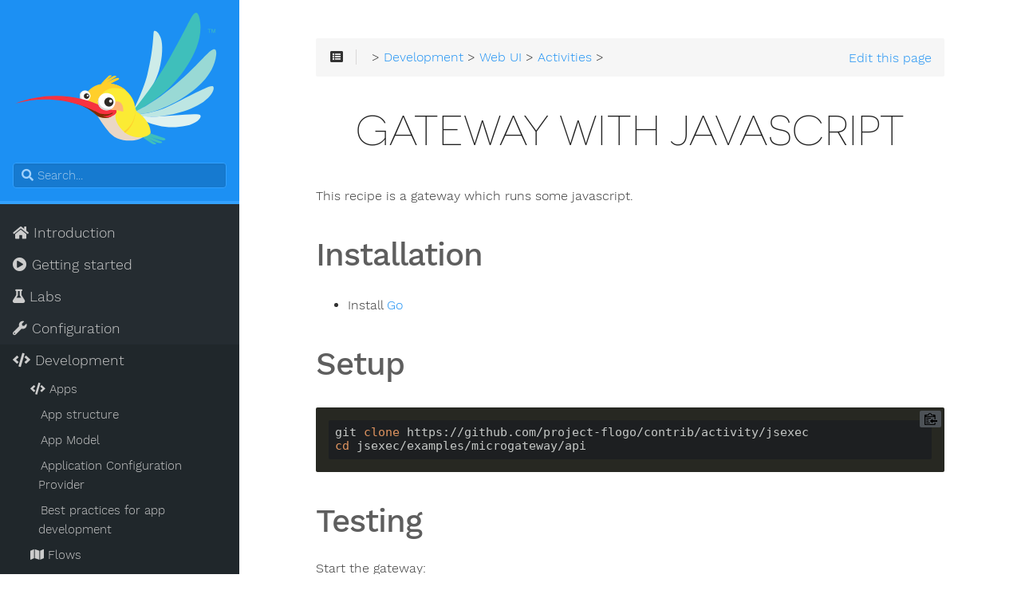

--- FILE ---
content_type: text/html; charset=utf-8
request_url: https://tibcosoftware.github.io/flogo/development/webui/activities/api/
body_size: 7732
content:
<!DOCTYPE html>
<html lang="en" class="js csstransforms3d">
  <head>
    <meta charset="utf-8">
    <meta name="viewport" content="width=device-width, initial-scale=1, maximum-scale=1, user-scalable=no">
    <meta name="generator" content="Hugo 0.74.3" />
    <meta name="description" content="Project Flogo - Docs and Tutorials">
<meta name="author" content="flogo contributors">

    <link rel="shortcut icon" href="http://www.flogo.io/favicon.ico" type="image/vnd.microsoft.icon">

    <title> :: Project Flogo - Docs and Tutorials</title>
    
    
    <link href="/flogo/css/nucleus.css?1606757903" rel="stylesheet" type="text/css">
    <link href="/flogo/css/fontawesome-all.min.css?1606757903" rel="stylesheet" type="text/css">
    <link href="/flogo/css/hybrid.css?1606757903" rel="stylesheet" type="text/css">
    <link href="/flogo/css/featherlight.min.css?1606757903" rel="stylesheet" type="text/css">
    <link href="/flogo/css/perfect-scrollbar.min.css?1606757903" rel="stylesheet" type="text/css">
    <link href="/flogo/css/auto-complete.css?1606757903" rel="stylesheet" type="text/css">
    <link href="/flogo/css/theme.css?1606757903" rel="stylesheet" type="text/css">
    <link href="/flogo/css/hugo-theme.css?1606757903" rel="stylesheet" type="text/css">
    
      <link href="/flogo/css/theme-blue.css?1606757903" rel="stylesheet" type="text/css">
    

    <script src="/flogo/js/jquery-2.x.min.js?1606757903"></script>

    
<script>(function(w,d,s,l,i){w[l]=w[l]||[];w[l].push({'gtm.start':
    new Date().getTime(),event:'gtm.js'});var f=d.getElementsByTagName(s)[0],
    j=d.createElement(s),dl=l!='dataLayer'?'&l='+l:'';j.async=true;j.src=
    'https://www.googletagmanager.com/gtm.js?id='+i+dl;f.parentNode.insertBefore(j,f);
    })(window,document,'script','dataLayer','GTM-5BNWTHP');</script>
    
    
    <style type="text/css">
      :root #header + #content > #left > #rlblock_left{ 
          display:none !important;
      }
      
        :not(pre) > code + span.copy-to-clipboard {
            display: none;
        }
      
    </style>
    
  </head>
  <body class="" data-url="/flogo/development/webui/activities/api/">
    <nav id="sidebar" class="">



  <div id="header-wrapper">
    <div id="header">
      <svg version="1.1" id="Layer_1" xmlns="http://www.w3.org/2000/svg" xmlns:xlink="http://www.w3.org/1999/xlink" x="0px" y="0px"
    viewBox="0 0 387.7 238.7" style="enable-background:new 0 0 387.7 238.7;" xml:space="preserve">
    <svg id="link">
            <a xlink:href="https://tibcosoftware.github.io/flogo">
            <style type="text/css">
                .st0 {
                    fill: #3FBFBB;
                }
        
                .st1 {
                    fill: #CEECE9;
                }
        
                .st2 {
                    fill: #99D9D5;
                }
        
                .st3 {
                    fill: #BDE6E3;
                }
        
                .st4 {
                    fill: #DFF2F0;
                }
        
                .st5 {
                    fill: #EAD7C5;
                }
        
                .st6 {
                    fill: #FBEB34;
                }
        
                .st7 {
                    fill: #FFCF2B;
                }
        
                .st8 {
                    fill: none;
                }
        
                .st9 {
                    fill: #F7323F;
                }
        
                .st10 {
                    fill: #FBB475;
                }
        
                .st11 {
                    fill: #FFFFFF;
                }
        
                .st12 {
                    fill: #DBD9D6;
                }
        
                .st13 {
                    fill: #2E2A25;
                }
        
                .st14 {
                    fill: #7B2E00;
                }
            </style>
            <g>
                <g>
                    <path class="st0" d="M274.3,227.3c-0.4-0.2-39.8-13.6-39.8-13.6s-3.4-0.4-1.6,3.7c0.9,2,2.5,3.9,4.1,5.5c-1.9-1.2-3.8-2.3-5.4-3.3
               c1.2,2.9,3.6,5.6,4,6.2c0.5,0.7,13.6,9.5,17,11.6c3.4,2.1,6.3,1.3,7.2,0.6c0.8-0.6,0-1.4-0.2-1.5c-0.3-0.2-4.9-2.8-4.9-2.8
               s-0.5-0.2-6.5-3.9c4.9,2.1,10.8,4.6,13.4,5.6c4.8,1.8,8,1.2,8.9,0.3c0.9-1-0.3-1.7-0.6-1.9c-0.4-0.2-1.9-0.8-1.9-0.8
               s-3-1.1-21.3-9.1c22,9,29.5,8.4,30.1,6.2C277.3,227.9,274.7,227.5,274.3,227.3z" />
                    <g>
                        <path class="st1" d="M214.8,184.7c0,0,21.3-40.3,29.2-72.2c12.9-52,10-79.1,12.5-79.5c2.7-0.2,8.1,1.6,12,13.1
                   c4,11.6,3.4,34.1-3,57.3C262.4,114.7,250.3,148,214.8,184.7z" />
                        <path class="st0" d="M212.2,184.7c0,0,37.9-42.3,72.3-102.5c19.8-34.6,37.3-70.5,39.3-73.4c1.9-3,10.1-18.3,14.6,0.2
                   c13.3,54.2-39.9,115.2-62.6,134.7C244.5,170.5,212.2,184.7,212.2,184.7z" />
                        <path class="st2" d="M211.9,183.1c0,0,32.1-9.4,82.7-52.5c29.1-24.8,50.1-48.5,61.2-58.9c3.2-3,15-13.2,13.1,4.9
                   c-5.6,53.1-73.9,87.9-100.8,98.1C231.2,188.8,211.9,183.1,211.9,183.1z" />
                        <path class="st3" d="M226.9,184.5c0,0,27.1-2.4,49.6-12c29.6-12.7,81.7-43.7,86.9-38.7c3.1,3-0.6,15.9-17.5,27.7
                   C307.2,188.4,237.4,193.9,226.9,184.5z" />
                        <path class="st4" d="M219.4,180.6c0,0,2.6,7.1,26.1,8c32.2,1.2,92.3-8.7,95.1-2.1c1.7,4-6.7,14.4-26.9,18.7
                   C267.6,215.2,225.5,193.3,219.4,180.6z" />
                    </g>
                    <path class="st5" d="M206.7,214.8c-3-2.4-14.1-39-17.7-48.1l-77.4-5.7c36.1,3,36.6,22.9,59.8,51.7h0.1
               c10.4,14.7,24.2,19.3,41,19.3c11.9,0,18-2.6,27.4-8.5C232.7,222.4,214,220.7,206.7,214.8z" />
                    <path class="st6" d="M240.3,193.4c-2.4-3.2-5.4-6.3-8.9-9.2c-2-1.6-4-3-6.1-4.2c-1.8-2.8-3-6.2-3.5-9.6
               c-1.1-7.7-4.1-14.7-8.6-20.6c-9.1-13-24.2-21.5-41.3-21.5c-20,0-32.1,13-40.2,30c2.8,0.7,0.3,0.1,3.1,0.9
               c19.1,5.4,36,12.8,52.5,23c-4.1,9.3,3.2,24.7,16.4,35.3c7.3,5.9,18.2,8.5,25.4,8.7c10.6,0.3,19.3-4.3,21-8.4
               C249.5,209.5,248.1,203.8,240.3,193.4z" />
                    <path class="st7" d="M205.4,140.9c-7.5-6.7-17.1-11.2-27.7-12.4c6.8-3.5,13.3-6.8,13.4-6.9c0.3-0.2,2.2-0.7,1.6-2.5
               c-0.7-1.8-6.5-1.6-22.3,7.8c13.1-8.3,15.2-9.5,15.2-9.5s1.1-0.6,1.4-0.8c0.3-0.2,1.1-0.9,0.3-1.7c-0.8-0.8-3.3-1-6.7,1
               c-1.9,1.1-6.1,3.7-9.6,5.9c4.2-3.6,4.5-3.9,4.5-3.9s3.3-2.6,3.4-2.8c0.2-0.2,0.7-0.9,0-1.3c-0.7-0.5-3-0.9-5.4,1.1
               c-2.4,2-12.8,13-13.5,14.7c-11.7,1-30.2,12.8-28.5,28.7c2.8,0.7,0.8,0.2,3.5,1c0,0,12,4,14.8,5.3l7.3,2.9c-0.6-2.1-1-6.2-0.9-8.5
               c0.1-4.1,6.9-19.2,22.7-22.1c1.9-0.2,3.8-0.3,5.8-0.3C192.3,136.6,199.2,138.1,205.4,140.9z" />
                    <path class="st7" d="M222.3,177.6c-0.1,9-2.8,17.4-7.4,24.4c-3.5,5.3-8.1,9.9-13.4,13.4c0.8,0.7,1.6,1.5,2.4,2.3
               c4.9-4,9.1-9,12.2-14.6c4-7.2,6.3-15.5,6.3-24.4C222.3,178.3,222.3,178,222.3,177.6z" />
                    <path class="st8" d="M195.4,207.8c-0.2-0.1-0.4-0.3-0.5-0.4c0.1,0.1,0.2,0.3,0.3,0.4C195.3,207.7,195.3,207.8,195.4,207.8z"
                    />
                    <path class="st10" d="M170.2,174.6c0,0,7.3-11.1,13.6-12.7c6.2-1.6,9.8-1.3,13.2,2.8s3.8,11,3.1,14.8c-4-1-7.1-2.4-11-2.6
               c-3.9-0.2-17.5,0.3-17.5,0.3L170.2,174.6z" />
                    <path class="st11" d="M138,157.8c-3.8,3.8-10,3.7-13.8-0.2c-3.8-3.8-3.7-10,0.2-13.8c3.8-3.8,10-3.7,13.8,0.2
               C141.9,147.9,141.9,154,138,157.8" />
                    <path class="st12" d="M126.4,142.4c1.3-0.7,2.7-1.2,4.1-1.3c0,0-6.2,0.8-7.1,7.5c-0.9,6.7,5.6,11.7,8,11.9
               c-2.6,0.1-5.2-0.9-7.2-2.9c-3.8-3.8-3.7-10,0.2-13.8C125,143.3,125.7,142.8,126.4,142.4" />
                    <path class="st13" d="M138.6,149.6c0.9,2.6-0.5,5.4-3.1,6.3c-2.6,0.9-5.4-0.5-6.3-3.1c-0.9-2.6,0.5-5.4,3.1-6.3
               C134.9,145.6,137.7,147,138.6,149.6" />
                    <path class="st11" d="M137.3,149.7c0.3,0.9-0.2,1.8-1,2.1c-0.9,0.3-1.8-0.2-2.1-1c-0.3-0.9,0.2-1.8,1-2.1
               C136.1,148.3,137,148.8,137.3,149.7" />
                    <path class="st14" d="M178.7,188.3l-17-12.1l-56.9-15.7c-0.9-0.2-1.5,0.8-1,1.5l0,0c22.3,4.4,34.4,12.4,48.2,23.8
               C156.5,190.2,168.8,193.6,178.7,188.3z" />
                    <path class="st9" d="M188.2,178.5c-0.5-4.4-3.8,1.4-18-5.8c-0.7-0.4-2-1.1-2-1.1c0,0-19.3-8.6-34.8-13c-2.6-0.7-5.2-1.4-7.8-2.1
               c-15.2-3.7-31.2-5.7-47.6-5.7c-25.8,0-50.5,4.9-73.2,13.7c17.1-4.7,35.2-7.3,53.8-7.3c22.1,0,43.4,3.6,63.3,10.2
               c2.8,0.9,5.6,1.9,8.3,3c9.5,3.6,18.2,6.9,29.5,14.5c0.4,0.3,2.8,2,7.9,4.4c1.5,0.7,5.8,1.3,9.4-0.3
               C182.9,186.5,188.7,183.1,188.2,178.5z" />
                    <path class="st11" d="M181.4,172.5c-6.1,6.1-16.1,6.1-22.3,0c-6.1-6.1-6.1-16.1,0-22.3c6.1-6.1,16.1-6.1,22.3,0
               C187.5,156.4,187.5,166.4,181.4,172.5" />
                    <path class="st12" d="M155,157.4c0.6-2.3,1.7-4.4,3.2-6.2c0,0-6.1,8.1,0.6,16.8c6.7,8.6,19.9,6.7,22.8,4.1c-2.9,3.1-7,5-11.5,5
               c-8.7,0-15.7-7-15.7-15.7C154.5,160,154.7,158.7,155,157.4" />
                    <path class="st14" d="M177.5,182.6c-4.5,2.4-12.9,1.4-17.6,0.7c-3.1-0.4-8.2-3.4-11.3-5c0,0.4,8.3,6.9,8.8,7.3
               c1.2,0.9,4.1,1.8,7.1,1.9c3.9,0,7.8-0.1,16.5-4.8C182.2,181.9,181.7,180.5,177.5,182.6z" />
                    <path class="st13" d="M182.2,159.3c1.5,4.3-0.9,9-5.2,10.5c-4.3,1.5-9-0.9-10.5-5.2c-1.5-4.3,0.9-9,5.2-10.5
               C176,152.7,180.7,155,182.2,159.3" />
                    <path class="st11" d="M180,159.4c0.5,1.4-0.3,3-1.7,3.5c-1.4,0.5-3-0.3-3.5-1.7c-0.5-1.4,0.3-3,1.7-3.5S179.6,158,180,159.4"
                    />
                </g>
                <g>
                    <path class="st0" d="M357,30.4v6.1h-0.9v-6.1h-2.4v-0.9h5.8v0.9H357z" />
                    <path class="st0" d="M366.6,30.7l-2.1,5.7h-0.9l-2.1-5.7l-0.1,5.8h-0.9l0.2-7h1.3l2.1,5.7l2.1-5.7h1.2l0.2,7h-1L366.6,30.7z"
                    />
                </g>
            </g>
            </a>
    </svg>
</svg>
    </div>
    
        <div class="searchbox">
    <label for="search-by"><i class="fas fa-search"></i></label>
    <input data-search-input id="search-by" type="text" placeholder="Search...">
    <span data-search-clear=""><i class="fas fa-close"></i></span>
</div>

<script type="text/javascript" src="/flogo/js/lunr.min.js?1606757903"></script>
<script type="text/javascript" src="/flogo/js/auto-complete.js?1606757903"></script>
<script type="text/javascript">
    
        var baseurl = '\/flogo\/';
    
</script>
<script type="text/javascript" src="/flogo/js/search.js?1606757903"></script>

    
  </div>

    <div class="highlightable">
    <ul class="topics">

        
          
          


 
  
    
    <li data-nav-id="/flogo/introduction/" title="Introduction" class="dd-item 
        
        
        
        ">
      <a href="/flogo/introduction/">
          <i class="fas fa-home" aria-hidden="true"></i> Introduction
          
      </a>
      
              
    </li>
  
 

          
          


 
  
    
    <li data-nav-id="/flogo/getting-started/" title="Getting started" class="dd-item 
        
        
        
        ">
      <a href="/flogo/getting-started/">
          <i class="fas fa-play-circle" aria-hidden="true"></i> Getting started
          
      </a>
      
      
        <ul>
          
          
          
          
        
          
            
            


 
  
    
      <li data-nav-id="/flogo/getting-started/quickstart/" title="Quickstart" class="dd-item ">
        <a href="/flogo/getting-started/quickstart/">
        <i class="fas fa-bolt" aria-hidden="true"></i> Quickstart
        
        </a>
    </li>
     
  
 

            
          
            
            


 
  
    
      <li data-nav-id="/flogo/getting-started/getting-started-webui/" title="Flogo Web UI" class="dd-item ">
        <a href="/flogo/getting-started/getting-started-webui/">
        <i class="fas fa-desktop" aria-hidden="true"></i> Flogo Web UI
        
        </a>
    </li>
     
  
 

            
          
            
            


 
  
    
      <li data-nav-id="/flogo/getting-started/getting-started-cli/" title="Flogo CLI" class="dd-item ">
        <a href="/flogo/getting-started/getting-started-cli/">
        <i class="fas fa-terminal" aria-hidden="true"></i> Flogo CLI
        
        </a>
    </li>
     
  
 

            
          
        
        </ul>
              
    </li>
  
 

          
          


 
  
    
    <li data-nav-id="/flogo/labs/" title="Labs" class="dd-item 
        
        
        
        ">
      <a href="/flogo/labs/">
          <i class="fas fa-flask" aria-hidden="true"></i> Labs
          
      </a>
      
      
        <ul>
          
          
          
          
        
          
             
            
          
             
            
          
             
            
          
             
            
          
             
            
          
             
            
          
             
            
          
             
            
          
             
            
          
             
            
          
             
            
          
             
            
          
             
            
          
             
            
          
             
            
          
             
            
          
             
            
          
             
            
          
             
            
          
             
            
          
             
            
          
             
            
          
             
            
          
             
            
          
             
            
          
        
        </ul>
              
    </li>
  
 

          
          


 
  
    
    <li data-nav-id="/flogo/configuration/" title="Configuration" class="dd-item 
        
        
        
        ">
      <a href="/flogo/configuration/">
          <i class="fas fa-wrench" aria-hidden="true"></i> Configuration
          
      </a>
      
      
        <ul>
          
          
          
          
        
          
            
            


 
  
    
      <li data-nav-id="/flogo/configuration/environment-vars/" title="Environment variables" class="dd-item ">
        <a href="/flogo/configuration/environment-vars/">
        <i class="fas fa-cog" aria-hidden="true"></i> Environment variables
        
        </a>
    </li>
     
  
 

            
          
        
        </ul>
              
    </li>
  
 

          
          


 
  
    
    <li data-nav-id="/flogo/development/" title="Development" class="dd-item 
        parent
        
        
        ">
      <a href="/flogo/development/">
          <i class="fas fa-code" aria-hidden="true"></i> Development
          
      </a>
      
      
        <ul>
          
          
            
          
          
          
        
          
            
            


 
  
    
    <li data-nav-id="/flogo/development/apps/" title="Apps" class="dd-item 
        
        
        
        ">
      <a href="/flogo/development/apps/">
          <i class="fas fa-code" aria-hidden="true"></i> Apps
          
      </a>
      
      
        <ul>
          
          
          
          
        
          
            
            


 
  
    
      <li data-nav-id="/flogo/development/apps/app-structure/" title="App structure" class="dd-item ">
        <a href="/flogo/development/apps/app-structure/">
        App structure
        
        </a>
    </li>
     
  
 

            
          
            
            


 
  
    
      <li data-nav-id="/flogo/development/apps/app-configuration/" title="App Model" class="dd-item ">
        <a href="/flogo/development/apps/app-configuration/">
        App Model
        
        </a>
    </li>
     
  
 

            
          
            
            


 
  
    
      <li data-nav-id="/flogo/development/apps/application-configuration-provider/" title="Application Configuration Provider" class="dd-item ">
        <a href="/flogo/development/apps/application-configuration-provider/">
        Application Configuration Provider
        
        </a>
    </li>
     
  
 

            
          
            
            


 
  
    
      <li data-nav-id="/flogo/development/apps/best-practices-app-development/" title="Best practices for app development" class="dd-item ">
        <a href="/flogo/development/apps/best-practices-app-development/">
        Best practices for app development
        
        </a>
    </li>
     
  
 

            
          
        
        </ul>
              
    </li>
  
 

            
          
            
            


 
  
    
    <li data-nav-id="/flogo/development/flows/" title="Flows" class="dd-item 
        
        
        
        ">
      <a href="/flogo/development/flows/">
          <i class="fas fa-map" aria-hidden="true"></i> Flows
          
      </a>
      
      
        <ul>
          
          
            
          
          
          
        
          
            
            


 
  
    
    <li data-nav-id="/flogo/development/flows/tensorflow/" title="TensorFlow" class="dd-item 
        
        
        
        ">
      <a href="/flogo/development/flows/tensorflow/">
          TensorFlow
          
      </a>
      
      
        <ul>
          
          
          
          
        
          
            
            


 
  
    
      <li data-nav-id="/flogo/development/flows/tensorflow/getting-started/" title="Getting Started" class="dd-item ">
        <a href="/flogo/development/flows/tensorflow/getting-started/">
        Getting Started
        
        </a>
    </li>
     
  
 

            
          
            
            


 
  
    
      <li data-nav-id="/flogo/development/flows/tensorflow/inferencing-tf/" title="Inferencing" class="dd-item ">
        <a href="/flogo/development/flows/tensorflow/inferencing-tf/">
        Inferencing
        
        </a>
    </li>
     
  
 

            
          
        
        </ul>
              
    </li>
  
 

            
          
            
            


 
  
    
      <li data-nav-id="/flogo/development/flows/accumulate/" title="Accumulate Activity Output for All Iterations" class="dd-item ">
        <a href="/flogo/development/flows/accumulate/">
        Accumulate Activity Output for All Iterations
        
        </a>
    </li>
     
  
 

            
          
            
            


 
  
    
      <li data-nav-id="/flogo/development/flows/app-events/" title="App Audit Events" class="dd-item ">
        <a href="/flogo/development/flows/app-events/">
        App Audit Events
        
        </a>
    </li>
     
  
 

            
          
            
            


 
  
    
      <li data-nav-id="/flogo/development/flows/property-bag/" title="App Properties" class="dd-item ">
        <a href="/flogo/development/flows/property-bag/">
        App Properties
        
        </a>
    </li>
     
  
 

            
          
            
            


 
  
    
      <li data-nav-id="/flogo/development/flows/io-parameters/" title="Flow Input/Output Params" class="dd-item ">
        <a href="/flogo/development/flows/io-parameters/">
        Flow Input/Output Params
        
        </a>
    </li>
     
  
 

            
          
            
            


 
  
    
      <li data-nav-id="/flogo/development/flows/iterators/" title="Iterator" class="dd-item ">
        <a href="/flogo/development/flows/iterators/">
        Iterator
        
        </a>
    </li>
     
  
 

            
          
            
            


 
  
    
      <li data-nav-id="/flogo/development/flows/mapping/" title="Mappings" class="dd-item ">
        <a href="/flogo/development/flows/mapping/">
        Mappings
        
        </a>
    </li>
     
  
 

            
          
            
            


 
  
    
      <li data-nav-id="/flogo/development/flows/dowhile/" title="Repeat on True(dowhile)" class="dd-item ">
        <a href="/flogo/development/flows/dowhile/">
        Repeat on True(dowhile)
        
        </a>
    </li>
     
  
 

            
          
            
            


 
  
    
      <li data-nav-id="/flogo/development/flows/retryonerror/" title="Retry On Error" class="dd-item ">
        <a href="/flogo/development/flows/retryonerror/">
        Retry On Error
        
        </a>
    </li>
     
  
 

            
          
        
        </ul>
              
    </li>
  
 

            
          
            
            


 
  
    
    <li data-nav-id="/flogo/development/webui/" title="Web UI" class="dd-item 
        parent
        
        
        ">
      <a href="/flogo/development/webui/">
          <i class="fas fa-desktop" aria-hidden="true"></i> Web UI
          
      </a>
      
      
        <ul>
          
          
            
          
          
          
        
          
            
            


 
  
    
    <li data-nav-id="/flogo/development/webui/activities/" title="Activities" class="dd-item 
        parent
        
        
        ">
      <a href="/flogo/development/webui/activities/">
          <i class="fas fa-desktop" aria-hidden="true"></i> Activities
          
      </a>
      
      
        <ul>
          
          
          
          
        
          
            
            


 
  
    
      <li data-nav-id="/flogo/development/webui/activities/actreply/" title="Reply" class="dd-item ">
        <a href="/flogo/development/webui/activities/actreply/">
        Reply
        
        </a>
    </li>
     
  
 

            
          
            
            


 
  
    
      <li data-nav-id="/flogo/development/webui/activities/actreturn/" title="Return" class="dd-item ">
        <a href="/flogo/development/webui/activities/actreturn/">
        Return
        
        </a>
    </li>
     
  
 

            
          
            
            


 
  
    
      <li data-nav-id="/flogo/development/webui/activities/channel/" title="Channel" class="dd-item ">
        <a href="/flogo/development/webui/activities/channel/">
        Channel
        
        </a>
    </li>
     
  
 

            
          
            
            


 
  
    
      <li data-nav-id="/flogo/development/webui/activities/counter/" title="Counter" class="dd-item ">
        <a href="/flogo/development/webui/activities/counter/">
        Counter
        
        </a>
    </li>
     
  
 

            
          
            
            


 
  
    
      <li data-nav-id="/flogo/development/webui/activities/error/" title="Error" class="dd-item ">
        <a href="/flogo/development/webui/activities/error/">
        Error
        
        </a>
    </li>
     
  
 

            
          
            
            


 
  
    
      <li data-nav-id="/flogo/development/webui/activities/log/" title="Log" class="dd-item ">
        <a href="/flogo/development/webui/activities/log/">
        Log
        
        </a>
    </li>
     
  
 

            
          
            
            


 
  
    
      <li data-nav-id="/flogo/development/webui/activities/noop/" title="No-Op" class="dd-item ">
        <a href="/flogo/development/webui/activities/noop/">
        No-Op
        
        </a>
    </li>
     
  
 

            
          
            
            


 
  
    
      <li data-nav-id="/flogo/development/webui/activities/xml2json/" title="XML2JSON" class="dd-item ">
        <a href="/flogo/development/webui/activities/xml2json/">
        XML2JSON
        
        </a>
    </li>
     
  
 

            
          
            
            


 
  
    
      <li data-nav-id="/flogo/development/webui/activities/appdata/" title="AppData" class="dd-item ">
        <a href="/flogo/development/webui/activities/appdata/">
        AppData
        
        </a>
    </li>
     
  
 

            
          
            
            


 
  
    
      <li data-nav-id="/flogo/development/webui/activities/jsexec/" title="JSExec" class="dd-item ">
        <a href="/flogo/development/webui/activities/jsexec/">
        JSExec
        
        </a>
    </li>
     
  
 

            
          
            
            


 
  
    
      <li data-nav-id="/flogo/development/webui/activities/kafka/" title="Kafka" class="dd-item ">
        <a href="/flogo/development/webui/activities/kafka/">
        Kafka
        
        </a>
    </li>
     
  
 

            
          
            
            


 
  
    
      <li data-nav-id="/flogo/development/webui/activities/mapper/" title="Mapper" class="dd-item ">
        <a href="/flogo/development/webui/activities/mapper/">
        Mapper
        
        </a>
    </li>
     
  
 

            
          
            
            


 
  
    
      <li data-nav-id="/flogo/development/webui/activities/sqlquery/" title="SQL Query" class="dd-item ">
        <a href="/flogo/development/webui/activities/sqlquery/">
        SQL Query
        
        </a>
    </li>
     
  
 

            
          
            
            


 
  
    
      <li data-nav-id="/flogo/development/webui/activities/updobject/" title="UpdObject" class="dd-item ">
        <a href="/flogo/development/webui/activities/updobject/">
        UpdObject
        
        </a>
    </li>
     
  
 

            
          
            
            


 
  
    
      <li data-nav-id="/flogo/development/webui/activities/rest/" title="REST" class="dd-item ">
        <a href="/flogo/development/webui/activities/rest/">
        REST
        
        </a>
    </li>
     
  
 

            
          
            
            


 
  
    
      <li data-nav-id="/flogo/development/webui/activities/api/" title="" class="dd-item active">
        <a href="/flogo/development/webui/activities/api/">
        
        
        </a>
    </li>
     
  
 

            
          
            
            


 
  
    
      <li data-nav-id="/flogo/development/webui/activities/json/" title="" class="dd-item ">
        <a href="/flogo/development/webui/activities/json/">
        
        
        </a>
    </li>
     
  
 

            
          
            
            


 
  
    
      <li data-nav-id="/flogo/development/webui/activities/runaction/" title="" class="dd-item ">
        <a href="/flogo/development/webui/activities/runaction/">
        
        
        </a>
    </li>
     
  
 

            
          
        
        </ul>
              
    </li>
  
 

            
          
            
            


 
  
    
    <li data-nav-id="/flogo/development/webui/functions/" title="Functionss" class="dd-item 
        
        
        
        ">
      <a href="/flogo/development/webui/functions/">
          <i class="fas fa-desktop" aria-hidden="true"></i> Functionss
          
      </a>
      
      
        <ul>
          
          
          
          
        
          
            
            


 
  
    
      <li data-nav-id="/flogo/development/webui/functions/coerce/" title="Coerce" class="dd-item ">
        <a href="/flogo/development/webui/functions/coerce/">
        Coerce
        
        </a>
    </li>
     
  
 

            
          
            
            


 
  
    
      <li data-nav-id="/flogo/development/webui/functions/http/" title="HTTP" class="dd-item ">
        <a href="/flogo/development/webui/functions/http/">
        HTTP
        
        </a>
    </li>
     
  
 

            
          
            
            


 
  
    
      <li data-nav-id="/flogo/development/webui/functions/json/" title="JSON" class="dd-item ">
        <a href="/flogo/development/webui/functions/json/">
        JSON
        
        </a>
    </li>
     
  
 

            
          
            
            


 
  
    
      <li data-nav-id="/flogo/development/webui/functions/number/" title="Number" class="dd-item ">
        <a href="/flogo/development/webui/functions/number/">
        Number
        
        </a>
    </li>
     
  
 

            
          
            
            


 
  
    
      <li data-nav-id="/flogo/development/webui/functions/string/" title="String" class="dd-item ">
        <a href="/flogo/development/webui/functions/string/">
        String
        
        </a>
    </li>
     
  
 

            
          
            
            


 
  
    
      <li data-nav-id="/flogo/development/webui/functions/utils/" title="" class="dd-item ">
        <a href="/flogo/development/webui/functions/utils/">
        
        
        </a>
    </li>
     
  
 

            
          
        
        </ul>
              
    </li>
  
 

            
          
            
            


 
  
    
    <li data-nav-id="/flogo/development/webui/triggers/" title="Triggers" class="dd-item 
        
        
        
        ">
      <a href="/flogo/development/webui/triggers/">
          <i class="fas fa-desktop" aria-hidden="true"></i> Triggers
          
      </a>
      
      
        <ul>
          
          
          
          
        
          
            
            


 
  
    
      <li data-nav-id="/flogo/development/webui/triggers/cli/" title="CLI" class="dd-item ">
        <a href="/flogo/development/webui/triggers/cli/">
        CLI
        
        </a>
    </li>
     
  
 

            
          
            
            


 
  
    
      <li data-nav-id="/flogo/development/webui/triggers/kafka/" title="Kafka" class="dd-item ">
        <a href="/flogo/development/webui/triggers/kafka/">
        Kafka
        
        </a>
    </li>
     
  
 

            
          
            
            


 
  
    
      <li data-nav-id="/flogo/development/webui/triggers/tcpudp/" title="TCP/UDP" class="dd-item ">
        <a href="/flogo/development/webui/triggers/tcpudp/">
        TCP/UDP
        
        </a>
    </li>
     
  
 

            
          
            
            


 
  
    
      <li data-nav-id="/flogo/development/webui/triggers/app/" title="APP" class="dd-item ">
        <a href="/flogo/development/webui/triggers/app/">
        APP
        
        </a>
    </li>
     
  
 

            
          
            
            


 
  
    
      <li data-nav-id="/flogo/development/webui/triggers/channel/" title="Channel" class="dd-item ">
        <a href="/flogo/development/webui/triggers/channel/">
        Channel
        
        </a>
    </li>
     
  
 

            
          
            
            


 
  
    
      <li data-nav-id="/flogo/development/webui/triggers/loadtester/" title="LoadTester" class="dd-item ">
        <a href="/flogo/development/webui/triggers/loadtester/">
        LoadTester
        
        </a>
    </li>
     
  
 

            
          
            
            


 
  
    
      <li data-nav-id="/flogo/development/webui/triggers/rest/" title="REST" class="dd-item ">
        <a href="/flogo/development/webui/triggers/rest/">
        REST
        
        </a>
    </li>
     
  
 

            
          
            
            


 
  
    
      <li data-nav-id="/flogo/development/webui/triggers/timer/" title="Timer" class="dd-item ">
        <a href="/flogo/development/webui/triggers/timer/">
        Timer
        
        </a>
    </li>
     
  
 

            
          
            
            


 
  
    
      <li data-nav-id="/flogo/development/webui/triggers/multi/" title="" class="dd-item ">
        <a href="/flogo/development/webui/triggers/multi/">
        
        
        </a>
    </li>
     
  
 

            
          
            
            


 
  
    
      <li data-nav-id="/flogo/development/webui/triggers/single/" title="" class="dd-item ">
        <a href="/flogo/development/webui/triggers/single/">
        
        
        </a>
    </li>
     
  
 

            
          
        
        </ul>
              
    </li>
  
 

            
          
        
        </ul>
              
    </li>
  
 

            
          
        
        </ul>
              
    </li>
  
 

          
          


 
  
    
    <li data-nav-id="/flogo/flogo-cli/" title="Flogo CLI Tools" class="dd-item 
        
        
        
        ">
      <a href="/flogo/flogo-cli/">
          <i class="fas fa-terminal" aria-hidden="true"></i> Flogo CLI Tools
          
      </a>
      
      
        <ul>
          
          
          
          
        
          
            
            


 
  
    
      <li data-nav-id="/flogo/flogo-cli/flogo-cli/" title="flogo" class="dd-item ">
        <a href="/flogo/flogo-cli/flogo-cli/">
        <i class="fa fa-terminal" aria-hidden="true"></i> flogo
        
        </a>
    </li>
     
  
 

            
          
            
            


 
  
    
      <li data-nav-id="/flogo/flogo-cli/plugins/" title="plugins" class="dd-item ">
        <a href="/flogo/flogo-cli/plugins/">
        <i class="fa fa-terminal" aria-hidden="true"></i> plugins
        
        </a>
    </li>
     
  
 

            
          
            
            


 
  
    
      <li data-nav-id="/flogo/flogo-cli/dev-plugin/" title="" class="dd-item ">
        <a href="/flogo/flogo-cli/dev-plugin/">
        
        
        </a>
    </li>
     
  
 

            
          
        
        </ul>
              
    </li>
  
 

          
          


 
  
    
    <li data-nav-id="/flogo/deployments/" title="Cloud Deployments" class="dd-item 
        
        
        
        ">
      <a href="/flogo/deployments/">
          <i class="fas fa-cloud" aria-hidden="true"></i> Cloud Deployments
          
      </a>
      
              
    </li>
  
 

          
          


 
  
    
    <li data-nav-id="/flogo/iot/" title="IoT" class="dd-item 
        
        
        
        ">
      <a href="/flogo/iot/">
          <i class="fas fa-rss" aria-hidden="true"></i> IoT
          
      </a>
      
              
    </li>
  
 

          
          


 
  
    
    <li data-nav-id="/flogo/faas/" title="FaaS" class="dd-item 
        
        
        
        ">
      <a href="/flogo/faas/">
          <i class="fas fa-filter" aria-hidden="true"></i> FaaS
          
      </a>
      
      
        <ul>
          
          
          
          
        
          
            
            


 
  
    
      <li data-nav-id="/flogo/faas/how-to/" title="Flogo and Lambda" class="dd-item ">
        <a href="/flogo/faas/how-to/">
        Flogo and Lambda
        
        </a>
    </li>
     
  
 

            
          
        
        </ul>
              
    </li>
  
 

          
          


 
  
    
    <li data-nav-id="/flogo/contributing/" title="Contribute" class="dd-item 
        
        
        
        ">
      <a href="/flogo/contributing/">
          <i class="fas fa-user-plus" aria-hidden="true"></i> Contribute
          
      </a>
      
      
        <ul>
          
          
          
          
        
          
            
            


 
  
    
      <li data-nav-id="/flogo/contributing/contributing/" title="Contributing to Project Flogo" class="dd-item ">
        <a href="/flogo/contributing/contributing/">
        Contributing to Project Flogo
        
        </a>
    </li>
     
  
 

            
          
            
            


 
  
    
      <li data-nav-id="/flogo/contributing/contribute-to-docs/" title="Building the docs website" class="dd-item ">
        <a href="/flogo/contributing/contribute-to-docs/">
        Building the docs website
        
        </a>
    </li>
     
  
 

            
          
            
            


 
  
    
      <li data-nav-id="/flogo/contributing/contribute-to-showcase/" title="Contributing to the Showcase" class="dd-item ">
        <a href="/flogo/contributing/contribute-to-showcase/">
        Contributing to the Showcase
        
        </a>
    </li>
     
  
 

            
          
        
        </ul>
              
    </li>
  
 

          
          


 
  
    
    <li data-nav-id="/flogo/glossary/" title="Glossary" class="dd-item 
        
        
        
        ">
      <a href="/flogo/glossary/">
          <i class="fas fa-book" aria-hidden="true"></i> Glossary
          
      </a>
      
              
    </li>
  
 

          
         
    </ul>

    
    
      <section id="shortcuts">
        <h3></h3>
        <ul>
          
              <li> 
                  <a class="padding" href="https://github.com/tibcosoftware/flogo"><i class='fab fa-github'></i> Github repo</a>
              </li>
          
              <li> 
                  <a class="padding" href="https://community.tibco.com/products/project-flogo"><i class='fas fa-comments'></i> Community</a>
              </li>
          
              <li> 
                  <a class="padding" href="https://tibcosoftware.github.io/flogo/showcases"><i class='fas fa-plug'></i> Showcase</a>
              </li>
          
        </ul>
      </section>
    

    
    <section id="footer">
      <center>
    
    <a class="github-button" href="https://github.com/TIBCOSoftware/flogo" data-icon="octicon-star" data-show-count="true" aria-label="Star TIBCOSoftware/tci-webintegrator on GitHub">Star</a>

    
    <a class="github-button" href="https://github.com/TIBCOSoftware/flogo/fork" data-icon="octicon-repo-forked" data-show-count="true" aria-label="Fork TIBCOSoftware/tci-webintegrator on GitHub">Fork</a>

</center>

<script async defer src="https://buttons.github.io/buttons.js"></script>

<div>The icons on this website are made by <a href="http://www.freepik.com" title="Freepik">Freepik</a> from <a href="https://www.flaticon.com/" title="Flaticon">www.flaticon.com</a> is licensed by <a href="http://creativecommons.org/licenses/by/3.0/" title="Creative Commons BY 3.0" target="_blank">CC 3.0 BY</a></div>
    </section>
  </div>
</nav>





        <section id="body">
        <div id="overlay"></div>
        <div class="padding highlightable">
              
              <div>
                <div id="top-bar">
                
                  
                  
                  
                  <div id="top-github-link">
                    <a class="github-link" title='Edit this page' href="https://github.com/TIBCOSoftware/flogo/edit/master/docs/content/development/webui/activities/api.md" target="blank">
                      <i class="fas fa-code-fork"></i>
                      <span id="top-github-link-text">Edit this page</span>
                    </a>
                  </div>
                  
                
                
                <div id="breadcrumbs" itemscope="" itemtype="http://data-vocabulary.org/Breadcrumb">
                    <span id="sidebar-toggle-span">
                        <a href="#" id="sidebar-toggle" data-sidebar-toggle="">
                          <i class="fas fa-bars"></i>
                        </a>
                    </span>
                  
                  <span id="toc-menu"><i class="fas fa-list-alt"></i></span>
                  
                  <span class="links">
                    
          
          
            
            
          
          
            
            
          
          
            
            
          
          
            
            
          
          
            <a href='/flogo/'></a> > <a href='/flogo/development/'>Development</a> > <a href='/flogo/development/webui/'>Web UI</a> > <a href='/flogo/development/webui/activities/'>Activities</a> > 
          
         
          
         
          
         
          
         
          
           
                  </span>
                </div>
                
                    <div class="progress">
    <div class="wrapper">
<nav id="TableOfContents">
  <ul>
    <li><a href="#installation">Installation</a></li>
    <li><a href="#setup">Setup</a></li>
    <li><a href="#testing">Testing</a></li>
  </ul>
</nav>
    </div>
</div>

                
              </div>
            </div>
            

        
        <div id="body-inner">
          
            <h1></h1>
          

        


<h1 id="gateway-with-javascript">Gateway with Javascript</h1>
<p>This recipe is a gateway which runs some javascript.</p>
<h2 id="installation">Installation</h2>
<ul>
<li>Install <a href="https://golang.org/">Go</a></li>
</ul>
<h2 id="setup">Setup</h2>
<div class="highlight"><pre style="color:#f8f8f2;background-color:#272822;-moz-tab-size:4;-o-tab-size:4;tab-size:4"><code class="language-bash" data-lang="bash">git clone https://github.com/project-flogo/contrib/activity/jsexec
cd jsexec/examples/microgateway/api
</code></pre></div><h2 id="testing">Testing</h2>
<p>Start the gateway:</p>
<div class="highlight"><pre style="color:#f8f8f2;background-color:#272822;-moz-tab-size:4;-o-tab-size:4;tab-size:4"><code class="language-bash" data-lang="bash">go run example.go
</code></pre></div><p>Run the following command:</p>
<div class="highlight"><pre style="color:#f8f8f2;background-color:#272822;-moz-tab-size:4;-o-tab-size:4;tab-size:4"><code class="language-bash" data-lang="bash">curl http://localhost:9096/calculate<span style="color:#e6db74">&#34;
</span></code></pre></div><p>You should see the following like response:</p>
<div class="highlight"><pre style="color:#f8f8f2;background-color:#272822;-moz-tab-size:4;-o-tab-size:4;tab-size:4"><code class="language-json" data-lang="json">{<span style="color:#f92672">&#34;sum&#34;</span>:<span style="color:#ae81ff">3</span>}
</code></pre></div>

<footer class=" footline" >
	
</footer>



</div> 


</div>

<div id="navigation">






    
        
        
    
    

        
        
            
        
        

        
            


    
        
            
            
        
    
    

        
        
        

        


        
            


    
        
    
    

        
        
        

        
            


    
        
    
    

        
        
        

        


        
            


    
        
    
    

        
        
        

        


        
            


    
        
    
    

        
        
        

        


        


        
            


    
        
    
    

        
        
        

        
            



        
            



        
            



        
            



        
            



        
            



        
            



        
            



        
            



        
            



        
            



        
            



        
            



        
            



        
            



        
            



        
            



        
            



        
            



        
            



        
            



        
            



        
            



        
            



        
            



        


        
            


    
        
    
    

        
        
        

        
            


    
        
    
    

        
        
        

        


        


        
            


    
        
        
    
    

        
        
            
        
        

        
            


    
        
            
            
        
    
    

        
        
        

        
            


    
        
    
    

        
        
        

        


        
            


    
        
    
    

        
        
        

        


        
            


    
        
    
    

        
        
        

        


        
            


    
        
    
    

        
        
        

        


        


        
            


    
        
    
    

        
        
            
        
        

        
            


    
        
    
    

        
        
        

        
            


    
        
    
    

        
        
        

        


        
            


    
        
    
    

        
        
        

        


        


        
            


    
        
    
    

        
        
        

        


        
            


    
        
    
    

        
        
        

        


        
            


    
        
    
    

        
        
        

        


        
            


    
        
    
    

        
        
        

        


        
            


    
        
    
    

        
        
        

        


        
            


    
        
    
    

        
        
        

        


        
            


    
        
    
    

        
        
        

        


        
            


    
        
    
    

        
        
        

        


        


        
            


    
        
        
    
    

        
        
            
        
        

        
            


    
        
        
    
    

        
        
        

        
            


    
        
            
            
        
    
    

        
        
        

        


        
            


    
        
    
    

        
        
        

        


        
            


    
        
    
    

        
        
        

        


        
            


    
        
    
    

        
        
        

        


        
            


    
        
    
    

        
        
        

        


        
            


    
        
    
    

        
        
        

        


        
            


    
        
    
    

        
        
        

        


        
            


    
        
    
    

        
        
        

        


        
            


    
        
    
    

        
        
        

        


        
            


    
        
    
    

        
        
        

        


        
            


    
        
    
    

        
        
        

        


        
            


    
        
    
    

        
        
        

        


        
            


    
        
    
    

        
        
        

        


        
            


    
        
    
    

        
        
        

        


        
            


    
        
    
    

        
        
        

        


        
            


    
        
        
    
    

        
        
        

        


        
            


    
        
            
            
        
    
    

        
        
        

        


        
            


    
        
    
    

        
        
        

        


        


        
            


    
        
    
    

        
        
        

        
            


    
        
    
    

        
        
        

        


        
            


    
        
    
    

        
        
        

        


        
            


    
        
    
    

        
        
        

        


        
            


    
        
    
    

        
        
        

        


        
            


    
        
    
    

        
        
        

        


        
            


    
        
    
    

        
        
        

        


        


        
            


    
        
    
    

        
        
        

        
            


    
        
    
    

        
        
        

        


        
            


    
        
    
    

        
        
        

        


        
            


    
        
    
    

        
        
        

        


        
            


    
        
    
    

        
        
        

        


        
            


    
        
    
    

        
        
        

        


        
            


    
        
    
    

        
        
        

        


        
            


    
        
    
    

        
        
        

        


        
            


    
        
    
    

        
        
        

        


        
            


    
        
    
    

        
        
        

        


        
            


    
        
    
    

        
        
        

        


        


        


        


        
            


    
        
    
    

        
        
        

        
            


    
        
    
    

        
        
        

        


        
            


    
        
    
    

        
        
        

        


        
            


    
        
    
    

        
        
        

        


        


        
            


    
        
    
    

        
        
        

        


        
            


    
        
    
    

        
        
        

        


        
            


    
        
    
    

        
        
        

        
            


    
        
    
    

        
        
        

        


        


        
            


    
        
    
    

        
        
        

        
            


    
        
    
    

        
        
        

        


        
            


    
        
    
    

        
        
        

        


        
            


    
        
    
    

        
        
        

        


        


        
            


    
        
    
    

        
        
        

        


        




</div>

</section>

<div style="left: -1000px; overflow: scroll; position: absolute; top: -1000px; border: none; box-sizing: content-box; height: 200px; margin: 0px; padding: 0px; width: 200px;">
<div style="border: none; box-sizing: content-box; height: 200px; margin: 0px; padding: 0px; width: 200px;"></div>
</div>
<script src="/flogo/js/clipboard.min.js?1606757903"></script>
<script src="/flogo/js/perfect-scrollbar.min.js?1606757903"></script>
<script src="/flogo/js/perfect-scrollbar.jquery.min.js?1606757903"></script>
<script src="/flogo/js/jquery.sticky.js?1606757903"></script>
<script src="/flogo/js/html5shiv-printshiv.min.js?1606757903"></script>
<script src="/flogo/js/highlight.pack.js?1606757903"></script>
<script>hljs.initHighlightingOnLoad();</script>
<script src="/flogo/js/modernizr.custom.71422.js?1606757903"></script>
<script src="/flogo/js/learn.js?1606757903"></script>
<script src="/flogo/js/hugo-learn.js?1606757903"></script>

<link href="/flogo/mermaid/mermaid.css?1606757903" type="text/css" rel="stylesheet" />
<script src="/flogo/mermaid/mermaid.js?1606757903"></script>
<script>
mermaid.initialize({ startOnLoad: true });
</script>


</body>
</html>



--- FILE ---
content_type: text/css; charset=utf-8
request_url: https://tibcosoftware.github.io/flogo/css/hugo-theme.css?1606757903
body_size: 1521
content:
/* Insert here special css for hugo theme, on top of any other imported css */

/*Cards*/
.cards {
  margin-top: 25px;
  align-items: center;
  display: flex;
  flex-direction: row;
  flex-wrap: wrap;
  justify-content: center;
  margin-bottom: 50px;
}
.card {
  position: relative;
  border-radius: 1em;
  width: 250px;
  background-color: #FFF;
  -webkit-box-shadow: 0 2px 5px #777;
  -moz-box-shadow: 0 2px 5px #777;
  box-shadow: 0 2px 5px #777;
  overflow: hidden;
  margin: 10px 10px;
  -webkit-transition: all 0.2s ease-in-out;
  -moz-transition: all 0.2s ease-in-out;
  transition: all 0.2s ease-in-out;
}

.smallcard {
    height: 150px;
}

.bigcard {
    height: 290px;
}

.card .card-header {
  position: absolute;
  align-items: center;
  display: flex;
  flex-direction: row;
  flex-wrap: wrap;
  justify-content: center;
  left: 0;
  top: 0;
  width: 100%;
  height: 45%;
}
.card .card-header .card-bigimage {
  height: 100px;
}
.card .card-header .card-smallimage {
  height: 60px;
}
.card .card-header.bg1 {
  background-color: #FDD632;
}
.card .card-header.bg2 {
  background-color: #ED0045;
}
.card .card-header.bg3 {
  background-color: #0438A1;
}
.card .card-header.bg4 {
  background-color: #7F16A3;
}
.card .card-header.bg5 {
  background-color: #3AB7FC;
} 
.card .card-header.bg6 {
  background-color: #1E2A66;
}
.card .card-header.bg7 {
  background-color: #D67E11;
}
.card .card-header.bg8 {
  background-color: #FEBC18;
}
.card .card-content {
  position: absolute;
  top: 55%;
  left: 0;
  width: 100%;
  height: 55%;
  padding: 0 3%;
}
.card .card-content .card-text {
  position: absolute;
  top: 15%;
  -webkit-transform: translate(0, -50%);
  -moz-transform: translate(0, -50%);
  transform: translate(0, -50%);
  color: #323232;
  font-size: .85em;
}
.card .card-content .card-start {
  position: absolute;
  right: 10%;
  bottom: 5%;
  text-decoration: none;
  font-size: .9em;
  color: #1EAAC2;
  font-weight: bold;
}
.card .card-content .card-start:hover {
  color: #8ED4E0;
}
.card:hover {
  -webkit-box-shadow: 0 5px 6px #777;
  -moz-box-shadow: 0 5px 6px #777;
  box-shadow: 0 5px 6px #777;
  -webkit-transform: translate(0, -2%);
  -moz-transform: translate(0, -2%);
  transform: translate(0, -2%);
}
/*End of cards*/

.line
{
  width: 100%;
  padding: 1%;
}

.center {
  text-align: center;
}

.line > ul {
  list-style-type: none;
}

ul > li> .btn {
  width: 100% !important;
  text-align: left !important;
}

.hidden {
  display: none;
}

.block {
  display: block;
}

/* Table of contents */

.progress ul {
  list-style: none;
  margin: 0;
  padding: 0 5px;
}

#TableOfContents {
    font-size: 13px !important;
    max-height: 85vh;
    overflow: auto;
    padding: 15px !important;
}


#TableOfContents > ul > li > ul > li > ul li {
  margin-right: 8px;
}

#TableOfContents > ul > li > a   {
  font-weight: bold; padding: 0 18px; margin: 0 2px;
}

#TableOfContents > ul > li > ul > li > a {
  font-weight: bold;
}

#TableOfContents > ul > li > ul > li > ul > li > ul > li > ul > li  {
    display: none;
}

body {
    font-size: 16px !important;
    color: #323232 !important;
}

#body a.highlight, #body a.highlight:hover, #body a.highlight:focus {
    text-decoration: none;
    outline: none;
    outline: 0;
}
#body a.highlight {
    line-height: 1.1;
    display: inline-block;
}
#body a.highlight:after {
    display: block;
    content: "";
    height: 1px;
    width: 0%;
    background-color: #0082a7; /*#CE3B2F*/
    -webkit-transition: width 0.5s ease;
    -moz-transition: width 0.5s ease;
    -ms-transition: width 0.5s ease;
    transition: width 0.5s ease;
}
#body a.highlight:hover:after, #body a.highlight:focus:after {
    width: 100%;
}
.progress {
    position:absolute;
    background-color: rgba(246, 246, 246, 0.97);
    width: auto;
    border: thin solid #ECECEC;
    display:none;
    z-index:200;
}

#toc-menu {
  border-right: thin solid #DAD8D8 !important;
  padding-right: 1rem !important;
  margin-right: 0.5rem !important;
}

#sidebar-toggle-span {
  border-right: thin solid #DAD8D8 !important;
  padding-right: 0.5rem !important;
  margin-right: 1rem !important;
}

.btn {
  display: inline-block !important;
  padding: 6px 12px !important;
  margin-bottom: 0 !important;
  font-weight: normal !important;
  line-height: 1.42857143 !important;
  text-align: center !important;
  white-space: nowrap !important;
  vertical-align: middle !important;
  -ms-touch-action: manipulation !important;
      touch-action: manipulation !important;
  cursor: pointer !important;
  -webkit-user-select: none !important;
     -moz-user-select: none !important;
      -ms-user-select: none !important;
          user-select: none !important;
  background-image: none !important;
  border: 1px solid transparent !important;
  border-radius: 4px !important;
  -webkit-transition: all 0.15s !important;
     -moz-transition: all 0.15s !important;
          transition: all 0.15s !important;
}
.btn:focus {
  /*outline: thin dotted;
  outline: 5px auto -webkit-focus-ring-color;
  outline-offset: -2px;*/
  outline: none !important;
}
.btn:hover,
.btn:focus {
  color: #2b2b2b !important;
  text-decoration: none !important;
}

.btn-default {
  color: #333 !important;
  background-color: #fff !important;
  border-color: #ccc !important;
}
.btn-default:hover,
.btn-default:focus,
.btn-default:active {
  color: #fff !important;
  background-color: #9e9e9e !important;
  border-color: #9e9e9e !important;
}
.btn-default:active {
  background-image: none !important;
}

/* anchors */
.anchor {
  color: #00bdf3;
  font-size: 0.5em;
  cursor:pointer;
  visibility:hidden;
  margin-left: 0.5em;
    position: absolute;
    margin-top:0.1em;
}

h2:hover .anchor, h3:hover .anchor, h4:hover .anchor, h5:hover .anchor, h6:hover .anchor {
  visibility:visible;
}

/* Redfines headers style */

h2, h3, h4, h5, h6 {
  font-weight: 400;
  line-height: 1.1;
}

h1 a, h2 a, h3 a, h4 a, h5 a, h6 a {
  font-weight: inherit;
}

h2 {
  font-size: 2.5rem;
  line-height: 110% !important;
  margin: 2.5rem 0 1.5rem 0;
}

h3 {
  font-size: 2rem;
  line-height: 110% !important;
  margin: 2rem 0 1rem 0;
}

h4 {
  font-size: 1.5rem;
  line-height: 110% !important;
  margin: 1.5rem 0 0.75rem 0;
}

h5 {
  font-size: 1rem;
  line-height: 110% !important;
  margin: 1rem 0 0.2rem 0;
}

h6 {
  font-size: 0.5rem;
  line-height: 110% !important;
  margin: 0.5rem 0 0.2rem 0;
}

p {
    margin: 1rem 0;
}

figcaption h4 {
    font-weight: 300 !important;
    opacity: .85;
    font-size: 1em;
    text-align: center;
    margin-top: -1.5em;
}

.select-style {
    border: 0;
    width: 150px;
    border-radius: 0px;
    overflow: hidden;
    display: inline-flex;
}

.select-style svg {
    fill: #ccc;
    width: 14px;
    height: 14px;
    pointer-events: none;
    margin: auto;
}

.select-style svg:hover {
  fill: #e6e6e6;
}

.select-style select {
    padding: 0;
    width: 130%;
    border: none;
    box-shadow: none;
    background: transparent;
    background-image: none;
    -webkit-appearance: none;
    margin: auto;
    margin-left: 0px;
    margin-right: -20px;
}

.select-style select:focus {
    outline: none;
}

.select-style :hover {
    cursor:  pointer;
}

@media only all and (max-width: 47.938em) {
  #breadcrumbs .links, #top-github-link-text {
      display: none;
  }
}

.is-sticky #top-bar {
  box-shadow: -1px 2px 5px 1px rgba(0, 0, 0, 0.1); 
}

--- FILE ---
content_type: text/css; charset=utf-8
request_url: https://tibcosoftware.github.io/flogo/css/theme-blue.css?1606757903
body_size: 474
content:

:root{
    
    --MAIN-TEXT-color:#323232; /* Color of text by default */
    --MAIN-TITLES-TEXT-color: #5e5e5e; /* Color of titles h2-h3-h4-h5 */
    --MAIN-LINK-color:#1C90F3; /* Color of links */
    --MAIN-LINK-HOVER-color:#167ad0; /* Color of hovered links */
    --MAIN-ANCHOR-color: #1C90F3; /* color of anchors on titles */

    --MENU-HEADER-BG-color:#1C90F3; /* Background color of menu header */
    --MENU-HEADER-BORDER-color:#33a1ff; /*Color of menu header border */ 

    --MENU-SEARCH-BG-color:#167ad0; /* Search field background color (by default borders + icons) */
    --MENU-SEARCH-BOX-color: #33a1ff; /* Override search field border color */
    --MENU-SEARCH-BOX-ICONS-color: #a1d2fd; /* Override search field icons color */

    --MENU-SECTIONS-ACTIVE-BG-color:#20272b; /* Background color of the active section and its childs */
    --MENU-SECTIONS-BG-color:#252c31; /* Background color of other sections */
    --MENU-SECTIONS-LINK-color: #ccc; /* Color of links in menu */
    --MENU-SECTIONS-LINK-HOVER-color: #e6e6e6;  /* Color of links in menu, when hovered */
    --MENU-SECTION-ACTIVE-CATEGORY-color: #777; /* Color of active category text */
    --MENU-SECTION-ACTIVE-CATEGORY-BG-color: #fff; /* Color of background for the active category (only) */

    --MENU-VISITED-color: #33a1ff; /* Color of 'page visited' icons in menu */
    --MENU-SECTION-HR-color: #20272b; /* Color of <hr> separator in menu */
    
}

body {
    color: var(--MAIN-TEXT-color) !important;
}

textarea:focus, input[type="email"]:focus, input[type="number"]:focus, input[type="password"]:focus, input[type="search"]:focus, input[type="tel"]:focus, input[type="text"]:focus, input[type="url"]:focus, input[type="color"]:focus, input[type="date"]:focus, input[type="datetime"]:focus, input[type="datetime-local"]:focus, input[type="month"]:focus, input[type="time"]:focus, input[type="week"]:focus, select[multiple=multiple]:focus {
    border-color: none;
    box-shadow: none;
}

h2, h3, h4, h5 {
    color: var(--MAIN-TITLES-TEXT-color) !important;
}

a {
    color: var(--MAIN-LINK-color);
}

.anchor {
    color: var(--MAIN-ANCHOR-color);
}

a:hover {
    color: var(--MAIN-LINK-HOVER-color);
}

#sidebar ul li.visited > a .read-icon {
	color: var(--MENU-VISITED-color);
}

#body a.highlight:after {
    display: block;
    content: "";
    height: 1px;
    width: 0%;
    -webkit-transition: width 0.5s ease;
    -moz-transition: width 0.5s ease;
    -ms-transition: width 0.5s ease;
    transition: width 0.5s ease;
    background-color: var(--MAIN-LINK-HOVER-color);
}
#sidebar {
	background-color: var(--MENU-SECTIONS-BG-color);
}
#sidebar #header-wrapper {
    background: var(--MENU-HEADER-BG-color);
    color: var(--MENU-SEARCH-BOX-color);
    border-color: var(--MENU-HEADER-BORDER-color);
}
#sidebar .searchbox {
	border-color: var(--MENU-SEARCH-BOX-color);
    background: var(--MENU-SEARCH-BG-color);
}
#sidebar ul.topics > li.parent, #sidebar ul.topics > li.active {
    background: var(--MENU-SECTIONS-ACTIVE-BG-color);
}
#sidebar .searchbox * {
    color: var(--MENU-SEARCH-BOX-ICONS-color);
}

#sidebar a {
    color: var(--MENU-SECTIONS-LINK-color);
}

#sidebar a:hover {
    color: var(--MENU-SECTIONS-LINK-HOVER-color);
}

#sidebar ul li.active > a {
    background: var(--MENU-SECTION-ACTIVE-CATEGORY-BG-color);
    color: var(--MENU-SECTION-ACTIVE-CATEGORY-color) !important;
}

#sidebar hr {
    border-color: var(--MENU-SECTION-HR-color);
}



--- FILE ---
content_type: application/javascript; charset=utf-8
request_url: https://tibcosoftware.github.io/flogo/mermaid/mermaid.js?1606757903
body_size: 201314
content:
!function(t){if("object"==typeof exports&&"undefined"!=typeof module)module.exports=t();else if("function"==typeof define&&define.amd)define([],t);else{var e;"undefined"!=typeof window?e=window:"undefined"!=typeof global?e=global:"undefined"!=typeof self&&(e=self),e.mermaid=t()}}(function(){var define,module,exports;return function t(e,n,r){function i(u,o){if(!n[u]){if(!e[u]){var s="function"==typeof require&&require;if(!o&&s)return s(u,!0);if(a)return a(u,!0);var c=new Error("Cannot find module '"+u+"'");throw c.code="MODULE_NOT_FOUND",c}var l=n[u]={exports:{}};e[u][0].call(l.exports,function(t){var n=e[u][1][t];return i(n?n:t)},l,l.exports,t,e,n,r)}return n[u].exports}for(var a="function"==typeof require&&require,u=0;u<r.length;u++)i(r[u]);return i}({1:[function(){},{}],2:[function(t,e,n){(function(t){function e(t,e){for(var n=0,r=t.length-1;r>=0;r--){var i=t[r];"."===i?t.splice(r,1):".."===i?(t.splice(r,1),n++):n&&(t.splice(r,1),n--)}if(e)for(;n--;n)t.unshift("..");return t}function r(t,e){if(t.filter)return t.filter(e);for(var n=[],r=0;r<t.length;r++)e(t[r],r,t)&&n.push(t[r]);return n}var i=/^(\/?|)([\s\S]*?)((?:\.{1,2}|[^\/]+?|)(\.[^.\/]*|))(?:[\/]*)$/,a=function(t){return i.exec(t).slice(1)};n.resolve=function(){for(var n="",i=!1,a=arguments.length-1;a>=-1&&!i;a--){var u=a>=0?arguments[a]:t.cwd();if("string"!=typeof u)throw new TypeError("Arguments to path.resolve must be strings");u&&(n=u+"/"+n,i="/"===u.charAt(0))}return n=e(r(n.split("/"),function(t){return!!t}),!i).join("/"),(i?"/":"")+n||"."},n.normalize=function(t){var i=n.isAbsolute(t),a="/"===u(t,-1);return t=e(r(t.split("/"),function(t){return!!t}),!i).join("/"),t||i||(t="."),t&&a&&(t+="/"),(i?"/":"")+t},n.isAbsolute=function(t){return"/"===t.charAt(0)},n.join=function(){var t=Array.prototype.slice.call(arguments,0);return n.normalize(r(t,function(t){if("string"!=typeof t)throw new TypeError("Arguments to path.join must be strings");return t}).join("/"))},n.relative=function(t,e){function r(t){for(var e=0;e<t.length&&""===t[e];e++);for(var n=t.length-1;n>=0&&""===t[n];n--);return e>n?[]:t.slice(e,n-e+1)}t=n.resolve(t).substr(1),e=n.resolve(e).substr(1);for(var i=r(t.split("/")),a=r(e.split("/")),u=Math.min(i.length,a.length),o=u,s=0;u>s;s++)if(i[s]!==a[s]){o=s;break}for(var c=[],s=o;s<i.length;s++)c.push("..");return c=c.concat(a.slice(o)),c.join("/")},n.sep="/",n.delimiter=":",n.dirname=function(t){var e=a(t),n=e[0],r=e[1];return n||r?(r&&(r=r.substr(0,r.length-1)),n+r):"."},n.basename=function(t,e){var n=a(t)[2];return e&&n.substr(-1*e.length)===e&&(n=n.substr(0,n.length-e.length)),n},n.extname=function(t){return a(t)[3]};var u="b"==="ab".substr(-1)?function(t,e,n){return t.substr(e,n)}:function(t,e,n){return 0>e&&(e=t.length+e),t.substr(e,n)}}).call(this,t("_process"))},{_process:3}],3:[function(t,e){function n(){}var r=e.exports={};r.nextTick=function(){var t="undefined"!=typeof window&&window.setImmediate,e="undefined"!=typeof window&&window.MutationObserver,n="undefined"!=typeof window&&window.postMessage&&window.addEventListener;if(t)return function(t){return window.setImmediate(t)};var r=[];if(e){var i=document.createElement("div"),a=new MutationObserver(function(){var t=r.slice();r.length=0,t.forEach(function(t){t()})});return a.observe(i,{attributes:!0}),function(t){r.length||i.setAttribute("yes","no"),r.push(t)}}return n?(window.addEventListener("message",function(t){var e=t.source;if((e===window||null===e)&&"process-tick"===t.data&&(t.stopPropagation(),r.length>0)){var n=r.shift();n()}},!0),function(t){r.push(t),window.postMessage("process-tick","*")}):function(t){setTimeout(t,0)}}(),r.title="browser",r.browser=!0,r.env={},r.argv=[],r.on=n,r.addListener=n,r.once=n,r.off=n,r.removeListener=n,r.removeAllListeners=n,r.emit=n,r.binding=function(){throw new Error("process.binding is not supported")},r.cwd=function(){return"/"},r.chdir=function(){throw new Error("process.chdir is not supported")}},{}],4:[function(t,e){!function(){function t(t){return t&&(t.ownerDocument||t.document||t).documentElement}function n(t){return t&&(t.ownerDocument&&t.ownerDocument.defaultView||t.document&&t||t.defaultView)}function r(t,e){return e>t?-1:t>e?1:t>=e?0:0/0}function i(t){return null===t?0/0:+t}function a(t){return!isNaN(t)}function u(t){return{left:function(e,n,r,i){for(arguments.length<3&&(r=0),arguments.length<4&&(i=e.length);i>r;){var a=r+i>>>1;t(e[a],n)<0?r=a+1:i=a}return r},right:function(e,n,r,i){for(arguments.length<3&&(r=0),arguments.length<4&&(i=e.length);i>r;){var a=r+i>>>1;t(e[a],n)>0?i=a:r=a+1}return r}}}function o(t){return t.length}function s(t){for(var e=1;t*e%1;)e*=10;return e}function c(t,e){for(var n in e)Object.defineProperty(t.prototype,n,{value:e[n],enumerable:!1})}function l(){this._=Object.create(null)}function h(t){return(t+="")===gu||t[0]===yu?yu+t:t}function f(t){return(t+="")[0]===yu?t.slice(1):t}function d(t){return h(t)in this._}function p(t){return(t=h(t))in this._&&delete this._[t]}function g(){var t=[];for(var e in this._)t.push(f(e));return t}function y(){var t=0;for(var e in this._)++t;return t}function m(){for(var t in this._)return!1;return!0}function v(){this._=Object.create(null)}function _(t){return t}function b(t,e,n){return function(){var r=n.apply(e,arguments);return r===e?t:r}}function x(t,e){if(e in t)return e;e=e.charAt(0).toUpperCase()+e.slice(1);for(var n=0,r=mu.length;r>n;++n){var i=mu[n]+e;if(i in t)return i}}function w(){}function A(){}function k(t){function e(){for(var e,r=n,i=-1,a=r.length;++i<a;)(e=r[i].on)&&e.apply(this,arguments);return t}var n=[],r=new l;return e.on=function(e,i){var a,u=r.get(e);return arguments.length<2?u&&u.on:(u&&(u.on=null,n=n.slice(0,a=n.indexOf(u)).concat(n.slice(a+1)),r.remove(e)),i&&n.push(r.set(e,{on:i})),t)},e}function E(){nu.event.preventDefault()}function D(){for(var t,e=nu.event;t=e.sourceEvent;)e=t;return e}function S(t){for(var e=new A,n=0,r=arguments.length;++n<r;)e[arguments[n]]=k(e);return e.of=function(n,r){return function(i){try{var a=i.sourceEvent=nu.event;i.target=t,nu.event=i,e[i.type].apply(n,r)}finally{nu.event=a}}},e}function C(t){return _u(t,Au),t}function M(t){return"function"==typeof t?t:function(){return bu(t,this)}}function T(t){return"function"==typeof t?t:function(){return xu(t,this)}}function F(t,e){function n(){this.removeAttribute(t)}function r(){this.removeAttributeNS(t.space,t.local)}function i(){this.setAttribute(t,e)}function a(){this.setAttributeNS(t.space,t.local,e)}function u(){var n=e.apply(this,arguments);null==n?this.removeAttribute(t):this.setAttribute(t,n)}function o(){var n=e.apply(this,arguments);null==n?this.removeAttributeNS(t.space,t.local):this.setAttributeNS(t.space,t.local,n)}return t=nu.ns.qualify(t),null==e?t.local?r:n:"function"==typeof e?t.local?o:u:t.local?a:i}function L(t){return t.trim().replace(/\s+/g," ")}function B(t){return new RegExp("(?:^|\\s+)"+nu.requote(t)+"(?:\\s+|$)","g")}function O(t){return(t+"").trim().split(/^|\s+/)}function I(t,e){function n(){for(var n=-1;++n<i;)t[n](this,e)}function r(){for(var n=-1,r=e.apply(this,arguments);++n<i;)t[n](this,r)}t=O(t).map(N);var i=t.length;return"function"==typeof e?r:n}function N(t){var e=B(t);return function(n,r){if(i=n.classList)return r?i.add(t):i.remove(t);var i=n.getAttribute("class")||"";r?(e.lastIndex=0,e.test(i)||n.setAttribute("class",L(i+" "+t))):n.setAttribute("class",L(i.replace(e," ")))}}function R(t,e,n){function r(){this.style.removeProperty(t)}function i(){this.style.setProperty(t,e,n)}function a(){var r=e.apply(this,arguments);null==r?this.style.removeProperty(t):this.style.setProperty(t,r,n)}return null==e?r:"function"==typeof e?a:i}function P(t,e){function n(){delete this[t]}function r(){this[t]=e}function i(){var n=e.apply(this,arguments);null==n?delete this[t]:this[t]=n}return null==e?n:"function"==typeof e?i:r}function j(t){function e(){var e=this.ownerDocument,n=this.namespaceURI;return n?e.createElementNS(n,t):e.createElement(t)}function n(){return this.ownerDocument.createElementNS(t.space,t.local)}return"function"==typeof t?t:(t=nu.ns.qualify(t)).local?n:e}function q(){var t=this.parentNode;t&&t.removeChild(this)}function U(t){return{__data__:t}}function Y(t){return function(){return wu(this,t)}}function V(t){return arguments.length||(t=r),function(e,n){return e&&n?t(e.__data__,n.__data__):!e-!n}}function $(t,e){for(var n=0,r=t.length;r>n;n++)for(var i,a=t[n],u=0,o=a.length;o>u;u++)(i=a[u])&&e(i,u,n);return t}function z(t){return _u(t,Eu),t}function G(t){var e,n;return function(r,i,a){var u,o=t[a].update,s=o.length;for(a!=n&&(n=a,e=0),i>=e&&(e=i+1);!(u=o[e])&&++e<s;);return u}}function H(t,e,n){function r(){var e=this[u];e&&(this.removeEventListener(t,e,e.$),delete this[u])}function i(){var i=s(e,iu(arguments));r.call(this),this.addEventListener(t,this[u]=i,i.$=n),i._=e}function a(){var e,n=new RegExp("^__on([^.]+)"+nu.requote(t)+"$");for(var r in this)if(e=r.match(n)){var i=this[r];this.removeEventListener(e[1],i,i.$),delete this[r]}}var u="__on"+t,o=t.indexOf("."),s=W;o>0&&(t=t.slice(0,o));var c=Du.get(t);return c&&(t=c,s=Z),o?e?i:r:e?w:a}function W(t,e){return function(n){var r=nu.event;nu.event=n,e[0]=this.__data__;try{t.apply(this,e)}finally{nu.event=r}}}function Z(t,e){var n=W(t,e);return function(t){var e=this,r=t.relatedTarget;r&&(r===e||8&r.compareDocumentPosition(e))||n.call(e,t)}}function X(e){var r=".dragsuppress-"+ ++Cu,i="click"+r,a=nu.select(n(e)).on("touchmove"+r,E).on("dragstart"+r,E).on("selectstart"+r,E);if(null==Su&&(Su="onselectstart"in e?!1:x(e.style,"userSelect")),Su){var u=t(e).style,o=u[Su];u[Su]="none"}return function(t){if(a.on(r,null),Su&&(u[Su]=o),t){var e=function(){a.on(i,null)};a.on(i,function(){E(),e()},!0),setTimeout(e,0)}}}function K(t,e){e.changedTouches&&(e=e.changedTouches[0]);var r=t.ownerSVGElement||t;if(r.createSVGPoint){var i=r.createSVGPoint();if(0>Mu){var a=n(t);if(a.scrollX||a.scrollY){r=nu.select("body").append("svg").style({position:"absolute",top:0,left:0,margin:0,padding:0,border:"none"},"important");var u=r[0][0].getScreenCTM();Mu=!(u.f||u.e),r.remove()}}return Mu?(i.x=e.pageX,i.y=e.pageY):(i.x=e.clientX,i.y=e.clientY),i=i.matrixTransform(t.getScreenCTM().inverse()),[i.x,i.y]}var o=t.getBoundingClientRect();return[e.clientX-o.left-t.clientLeft,e.clientY-o.top-t.clientTop]}function J(){return nu.event.changedTouches[0].identifier}function Q(t){return t>0?1:0>t?-1:0}function tt(t,e,n){return(e[0]-t[0])*(n[1]-t[1])-(e[1]-t[1])*(n[0]-t[0])}function et(t){return t>1?0:-1>t?Lu:Math.acos(t)}function nt(t){return t>1?Iu:-1>t?-Iu:Math.asin(t)}function rt(t){return((t=Math.exp(t))-1/t)/2}function it(t){return((t=Math.exp(t))+1/t)/2}function at(t){return((t=Math.exp(2*t))-1)/(t+1)}function ut(t){return(t=Math.sin(t/2))*t}function ot(){}function st(t,e,n){return this instanceof st?(this.h=+t,this.s=+e,void(this.l=+n)):arguments.length<2?t instanceof st?new st(t.h,t.s,t.l):wt(""+t,At,st):new st(t,e,n)}function ct(t,e,n){function r(t){return t>360?t-=360:0>t&&(t+=360),60>t?a+(u-a)*t/60:180>t?u:240>t?a+(u-a)*(240-t)/60:a}function i(t){return Math.round(255*r(t))}var a,u;return t=isNaN(t)?0:(t%=360)<0?t+360:t,e=isNaN(e)?0:0>e?0:e>1?1:e,n=0>n?0:n>1?1:n,u=.5>=n?n*(1+e):n+e-n*e,a=2*n-u,new vt(i(t+120),i(t),i(t-120))}function lt(t,e,n){return this instanceof lt?(this.h=+t,this.c=+e,void(this.l=+n)):arguments.length<2?t instanceof lt?new lt(t.h,t.c,t.l):t instanceof ft?pt(t.l,t.a,t.b):pt((t=kt((t=nu.rgb(t)).r,t.g,t.b)).l,t.a,t.b):new lt(t,e,n)}function ht(t,e,n){return isNaN(t)&&(t=0),isNaN(e)&&(e=0),new ft(n,Math.cos(t*=Nu)*e,Math.sin(t)*e)}function ft(t,e,n){return this instanceof ft?(this.l=+t,this.a=+e,void(this.b=+n)):arguments.length<2?t instanceof ft?new ft(t.l,t.a,t.b):t instanceof lt?ht(t.h,t.c,t.l):kt((t=vt(t)).r,t.g,t.b):new ft(t,e,n)}function dt(t,e,n){var r=(t+16)/116,i=r+e/500,a=r-n/200;return i=gt(i)*Hu,r=gt(r)*Wu,a=gt(a)*Zu,new vt(mt(3.2404542*i-1.5371385*r-.4985314*a),mt(-.969266*i+1.8760108*r+.041556*a),mt(.0556434*i-.2040259*r+1.0572252*a))}function pt(t,e,n){return t>0?new lt(Math.atan2(n,e)*Ru,Math.sqrt(e*e+n*n),t):new lt(0/0,0/0,t)}function gt(t){return t>.206893034?t*t*t:(t-4/29)/7.787037}function yt(t){return t>.008856?Math.pow(t,1/3):7.787037*t+4/29}function mt(t){return Math.round(255*(.00304>=t?12.92*t:1.055*Math.pow(t,1/2.4)-.055))}function vt(t,e,n){return this instanceof vt?(this.r=~~t,this.g=~~e,void(this.b=~~n)):arguments.length<2?t instanceof vt?new vt(t.r,t.g,t.b):wt(""+t,vt,ct):new vt(t,e,n)}function _t(t){return new vt(t>>16,t>>8&255,255&t)}function bt(t){return _t(t)+""}function xt(t){return 16>t?"0"+Math.max(0,t).toString(16):Math.min(255,t).toString(16)}function wt(t,e,n){t=t.toLowerCase();var r,i,a,u=0,o=0,s=0;if(r=/([a-z]+)\((.*)\)/.exec(t))switch(i=r[2].split(","),r[1]){case"hsl":return n(parseFloat(i[0]),parseFloat(i[1])/100,parseFloat(i[2])/100);case"rgb":return e(Dt(i[0]),Dt(i[1]),Dt(i[2]))}return(a=Ju.get(t))?e(a.r,a.g,a.b):(null==t||"#"!==t.charAt(0)||isNaN(a=parseInt(t.slice(1),16))||(4===t.length?(u=(3840&a)>>4,u=u>>4|u,o=240&a,o=o>>4|o,s=15&a,s=s<<4|s):7===t.length&&(u=(16711680&a)>>16,o=(65280&a)>>8,s=255&a)),e(u,o,s))}function At(t,e,n){var r,i,a=Math.min(t/=255,e/=255,n/=255),u=Math.max(t,e,n),o=u-a,s=(u+a)/2;return o?(i=.5>s?o/(u+a):o/(2-u-a),r=t==u?(e-n)/o+(n>e?6:0):e==u?(n-t)/o+2:(t-e)/o+4,r*=60):(r=0/0,i=s>0&&1>s?0:r),new st(r,i,s)}function kt(t,e,n){t=Et(t),e=Et(e),n=Et(n);var r=yt((.4124564*t+.3575761*e+.1804375*n)/Hu),i=yt((.2126729*t+.7151522*e+.072175*n)/Wu),a=yt((.0193339*t+.119192*e+.9503041*n)/Zu);return ft(116*i-16,500*(r-i),200*(i-a))}function Et(t){return(t/=255)<=.04045?t/12.92:Math.pow((t+.055)/1.055,2.4)}function Dt(t){var e=parseFloat(t);return"%"===t.charAt(t.length-1)?Math.round(2.55*e):e}function St(t){return"function"==typeof t?t:function(){return t}}function Ct(t){return function(e,n,r){return 2===arguments.length&&"function"==typeof n&&(r=n,n=null),Mt(e,n,t,r)}}function Mt(t,e,n,r){function i(){var t,e=s.status;if(!e&&Ft(s)||e>=200&&300>e||304===e){try{t=n.call(a,s)}catch(r){return void u.error.call(a,r)}u.load.call(a,t)}else u.error.call(a,s)}var a={},u=nu.dispatch("beforesend","progress","load","error"),o={},s=new XMLHttpRequest,c=null;return!this.XDomainRequest||"withCredentials"in s||!/^(http(s)?:)?\/\//.test(t)||(s=new XDomainRequest),"onload"in s?s.onload=s.onerror=i:s.onreadystatechange=function(){s.readyState>3&&i()},s.onprogress=function(t){var e=nu.event;nu.event=t;try{u.progress.call(a,s)}finally{nu.event=e}},a.header=function(t,e){return t=(t+"").toLowerCase(),arguments.length<2?o[t]:(null==e?delete o[t]:o[t]=e+"",a)},a.mimeType=function(t){return arguments.length?(e=null==t?null:t+"",a):e},a.responseType=function(t){return arguments.length?(c=t,a):c},a.response=function(t){return n=t,a},["get","post"].forEach(function(t){a[t]=function(){return a.send.apply(a,[t].concat(iu(arguments)))}}),a.send=function(n,r,i){if(2===arguments.length&&"function"==typeof r&&(i=r,r=null),s.open(n,t,!0),null==e||"accept"in o||(o.accept=e+",*/*"),s.setRequestHeader)for(var l in o)s.setRequestHeader(l,o[l]);return null!=e&&s.overrideMimeType&&s.overrideMimeType(e),null!=c&&(s.responseType=c),null!=i&&a.on("error",i).on("load",function(t){i(null,t)}),u.beforesend.call(a,s),s.send(null==r?null:r),a},a.abort=function(){return s.abort(),a},nu.rebind(a,u,"on"),null==r?a:a.get(Tt(r))}function Tt(t){return 1===t.length?function(e,n){t(null==e?n:null)}:t}function Ft(t){var e=t.responseType;return e&&"text"!==e?t.response:t.responseText}function Lt(){var t=Bt(),e=Ot()-t;e>24?(isFinite(e)&&(clearTimeout(no),no=setTimeout(Lt,e)),eo=0):(eo=1,io(Lt))}function Bt(){var t=Date.now();for(ro=Qu;ro;)t>=ro.t&&(ro.f=ro.c(t-ro.t)),ro=ro.n;return t}function Ot(){for(var t,e=Qu,n=1/0;e;)e.f?e=t?t.n=e.n:Qu=e.n:(e.t<n&&(n=e.t),e=(t=e).n);return to=t,n}function It(t,e){return e-(t?Math.ceil(Math.log(t)/Math.LN10):1)}function Nt(t,e){var n=Math.pow(10,3*pu(8-e));return{scale:e>8?function(t){return t/n}:function(t){return t*n},symbol:t}}function Rt(t){var e=t.decimal,n=t.thousands,r=t.grouping,i=t.currency,a=r&&n?function(t,e){for(var i=t.length,a=[],u=0,o=r[0],s=0;i>0&&o>0&&(s+o+1>e&&(o=Math.max(1,e-s)),a.push(t.substring(i-=o,i+o)),!((s+=o+1)>e));)o=r[u=(u+1)%r.length];return a.reverse().join(n)}:_;return function(t){var n=uo.exec(t),r=n[1]||" ",u=n[2]||">",o=n[3]||"-",s=n[4]||"",c=n[5],l=+n[6],h=n[7],f=n[8],d=n[9],p=1,g="",y="",m=!1,v=!0;switch(f&&(f=+f.substring(1)),(c||"0"===r&&"="===u)&&(c=r="0",u="="),d){case"n":h=!0,d="g";break;case"%":p=100,y="%",d="f";break;case"p":p=100,y="%",d="r";break;case"b":case"o":case"x":case"X":"#"===s&&(g="0"+d.toLowerCase());case"c":v=!1;case"d":m=!0,f=0;break;case"s":p=-1,d="r"}"$"===s&&(g=i[0],y=i[1]),"r"!=d||f||(d="g"),null!=f&&("g"==d?f=Math.max(1,Math.min(21,f)):("e"==d||"f"==d)&&(f=Math.max(0,Math.min(20,f)))),d=oo.get(d)||Pt;var _=c&&h;return function(t){var n=y;if(m&&t%1)return"";var i=0>t||0===t&&0>1/t?(t=-t,"-"):"-"===o?"":o;if(0>p){var s=nu.formatPrefix(t,f);t=s.scale(t),n=s.symbol+y}else t*=p;t=d(t,f);var b,x,w=t.lastIndexOf(".");if(0>w){var A=v?t.lastIndexOf("e"):-1;0>A?(b=t,x=""):(b=t.substring(0,A),x=t.substring(A))}else b=t.substring(0,w),x=e+t.substring(w+1);!c&&h&&(b=a(b,1/0));var k=g.length+b.length+x.length+(_?0:i.length),E=l>k?new Array(k=l-k+1).join(r):"";return _&&(b=a(E+b,E.length?l-x.length:1/0)),i+=g,t=b+x,("<"===u?i+t+E:">"===u?E+i+t:"^"===u?E.substring(0,k>>=1)+i+t+E.substring(k):i+(_?t:E+t))+n}}}function Pt(t){return t+""}function jt(){this._=new Date(arguments.length>1?Date.UTC.apply(this,arguments):arguments[0])}function qt(t,e,n){function r(e){var n=t(e),r=a(n,1);return r-e>e-n?n:r}function i(n){return e(n=t(new co(n-1)),1),n}function a(t,n){return e(t=new co(+t),n),t}function u(t,r,a){var u=i(t),o=[];if(a>1)for(;r>u;)n(u)%a||o.push(new Date(+u)),e(u,1);else for(;r>u;)o.push(new Date(+u)),e(u,1);return o}function o(t,e,n){try{co=jt;var r=new jt;return r._=t,u(r,e,n)}finally{co=Date}}t.floor=t,t.round=r,t.ceil=i,t.offset=a,t.range=u;var s=t.utc=Ut(t);return s.floor=s,s.round=Ut(r),s.ceil=Ut(i),s.offset=Ut(a),s.range=o,t}function Ut(t){return function(e,n){try{co=jt;var r=new jt;return r._=e,t(r,n)._}finally{co=Date}}}function Yt(t){function e(t){function e(e){for(var n,i,a,u=[],o=-1,s=0;++o<r;)37===t.charCodeAt(o)&&(u.push(t.slice(s,o)),null!=(i=ho[n=t.charAt(++o)])&&(n=t.charAt(++o)),(a=C[n])&&(n=a(e,null==i?"e"===n?" ":"0":i)),u.push(n),s=o+1);return u.push(t.slice(s,o)),u.join("")}var r=t.length;return e.parse=function(e){var r={y:1900,m:0,d:1,H:0,M:0,S:0,L:0,Z:null},i=n(r,t,e,0);if(i!=e.length)return null;"p"in r&&(r.H=r.H%12+12*r.p);var a=null!=r.Z&&co!==jt,u=new(a?jt:co);return"j"in r?u.setFullYear(r.y,0,r.j):"w"in r&&("W"in r||"U"in r)?(u.setFullYear(r.y,0,1),u.setFullYear(r.y,0,"W"in r?(r.w+6)%7+7*r.W-(u.getDay()+5)%7:r.w+7*r.U-(u.getDay()+6)%7)):u.setFullYear(r.y,r.m,r.d),u.setHours(r.H+(r.Z/100|0),r.M+r.Z%100,r.S,r.L),a?u._:u},e.toString=function(){return t},e}function n(t,e,n,r){for(var i,a,u,o=0,s=e.length,c=n.length;s>o;){if(r>=c)return-1;if(i=e.charCodeAt(o++),37===i){if(u=e.charAt(o++),a=M[u in ho?e.charAt(o++):u],!a||(r=a(t,n,r))<0)return-1}else if(i!=n.charCodeAt(r++))return-1}return r}function r(t,e,n){w.lastIndex=0;var r=w.exec(e.slice(n));return r?(t.w=A.get(r[0].toLowerCase()),n+r[0].length):-1}function i(t,e,n){b.lastIndex=0;var r=b.exec(e.slice(n));return r?(t.w=x.get(r[0].toLowerCase()),n+r[0].length):-1}function a(t,e,n){D.lastIndex=0;var r=D.exec(e.slice(n));return r?(t.m=S.get(r[0].toLowerCase()),n+r[0].length):-1}function u(t,e,n){k.lastIndex=0;var r=k.exec(e.slice(n));return r?(t.m=E.get(r[0].toLowerCase()),n+r[0].length):-1}function o(t,e,r){return n(t,C.c.toString(),e,r)}function s(t,e,r){return n(t,C.x.toString(),e,r)}function c(t,e,r){return n(t,C.X.toString(),e,r)}function l(t,e,n){var r=_.get(e.slice(n,n+=2).toLowerCase());return null==r?-1:(t.p=r,n)}var h=t.dateTime,f=t.date,d=t.time,p=t.periods,g=t.days,y=t.shortDays,m=t.months,v=t.shortMonths;e.utc=function(t){function n(t){try{co=jt;var e=new co;return e._=t,r(e)}finally{co=Date}}var r=e(t);return n.parse=function(t){try{co=jt;var e=r.parse(t);return e&&e._}finally{co=Date}},n.toString=r.toString,n},e.multi=e.utc.multi=se;var _=nu.map(),b=$t(g),x=zt(g),w=$t(y),A=zt(y),k=$t(m),E=zt(m),D=$t(v),S=zt(v);p.forEach(function(t,e){_.set(t.toLowerCase(),e)});var C={a:function(t){return y[t.getDay()]},A:function(t){return g[t.getDay()]},b:function(t){return v[t.getMonth()]},B:function(t){return m[t.getMonth()]},c:e(h),d:function(t,e){return Vt(t.getDate(),e,2)},e:function(t,e){return Vt(t.getDate(),e,2)},H:function(t,e){return Vt(t.getHours(),e,2)},I:function(t,e){return Vt(t.getHours()%12||12,e,2)},j:function(t,e){return Vt(1+so.dayOfYear(t),e,3)},L:function(t,e){return Vt(t.getMilliseconds(),e,3)},m:function(t,e){return Vt(t.getMonth()+1,e,2)},M:function(t,e){return Vt(t.getMinutes(),e,2)},p:function(t){return p[+(t.getHours()>=12)]},S:function(t,e){return Vt(t.getSeconds(),e,2)},U:function(t,e){return Vt(so.sundayOfYear(t),e,2)},w:function(t){return t.getDay()},W:function(t,e){return Vt(so.mondayOfYear(t),e,2)},x:e(f),X:e(d),y:function(t,e){return Vt(t.getFullYear()%100,e,2)},Y:function(t,e){return Vt(t.getFullYear()%1e4,e,4)},Z:ue,"%":function(){return"%"}},M={a:r,A:i,b:a,B:u,c:o,d:te,e:te,H:ne,I:ne,j:ee,L:ae,m:Qt,M:re,p:l,S:ie,U:Ht,w:Gt,W:Wt,x:s,X:c,y:Xt,Y:Zt,Z:Kt,"%":oe};return e}function Vt(t,e,n){var r=0>t?"-":"",i=(r?-t:t)+"",a=i.length;return r+(n>a?new Array(n-a+1).join(e)+i:i)}function $t(t){return new RegExp("^(?:"+t.map(nu.requote).join("|")+")","i")}function zt(t){for(var e=new l,n=-1,r=t.length;++n<r;)e.set(t[n].toLowerCase(),n);return e}function Gt(t,e,n){fo.lastIndex=0;var r=fo.exec(e.slice(n,n+1));return r?(t.w=+r[0],n+r[0].length):-1}function Ht(t,e,n){fo.lastIndex=0;var r=fo.exec(e.slice(n));return r?(t.U=+r[0],n+r[0].length):-1}function Wt(t,e,n){fo.lastIndex=0;var r=fo.exec(e.slice(n));return r?(t.W=+r[0],n+r[0].length):-1}function Zt(t,e,n){fo.lastIndex=0;var r=fo.exec(e.slice(n,n+4));return r?(t.y=+r[0],n+r[0].length):-1}function Xt(t,e,n){fo.lastIndex=0;var r=fo.exec(e.slice(n,n+2));return r?(t.y=Jt(+r[0]),n+r[0].length):-1}function Kt(t,e,n){return/^[+-]\d{4}$/.test(e=e.slice(n,n+5))?(t.Z=-e,n+5):-1}function Jt(t){return t+(t>68?1900:2e3)}function Qt(t,e,n){fo.lastIndex=0;var r=fo.exec(e.slice(n,n+2));return r?(t.m=r[0]-1,n+r[0].length):-1}function te(t,e,n){fo.lastIndex=0;var r=fo.exec(e.slice(n,n+2));return r?(t.d=+r[0],n+r[0].length):-1}function ee(t,e,n){fo.lastIndex=0;var r=fo.exec(e.slice(n,n+3));return r?(t.j=+r[0],n+r[0].length):-1}function ne(t,e,n){fo.lastIndex=0;var r=fo.exec(e.slice(n,n+2));return r?(t.H=+r[0],n+r[0].length):-1}function re(t,e,n){fo.lastIndex=0;var r=fo.exec(e.slice(n,n+2));return r?(t.M=+r[0],n+r[0].length):-1}function ie(t,e,n){fo.lastIndex=0;var r=fo.exec(e.slice(n,n+2));return r?(t.S=+r[0],n+r[0].length):-1}function ae(t,e,n){fo.lastIndex=0;var r=fo.exec(e.slice(n,n+3));return r?(t.L=+r[0],n+r[0].length):-1}function ue(t){var e=t.getTimezoneOffset(),n=e>0?"-":"+",r=pu(e)/60|0,i=pu(e)%60;return n+Vt(r,"0",2)+Vt(i,"0",2)}function oe(t,e,n){po.lastIndex=0;var r=po.exec(e.slice(n,n+1));return r?n+r[0].length:-1}function se(t){for(var e=t.length,n=-1;++n<e;)t[n][0]=this(t[n][0]);return function(e){for(var n=0,r=t[n];!r[1](e);)r=t[++n];return r[0](e)}}function ce(){}function le(t,e,n){var r=n.s=t+e,i=r-t,a=r-i;n.t=t-a+(e-i)}function he(t,e){t&&vo.hasOwnProperty(t.type)&&vo[t.type](t,e)}function fe(t,e,n){var r,i=-1,a=t.length-n;for(e.lineStart();++i<a;)r=t[i],e.point(r[0],r[1],r[2]);e.lineEnd()}function de(t,e){var n=-1,r=t.length;for(e.polygonStart();++n<r;)fe(t[n],e,1);e.polygonEnd()}function pe(){function t(t,e){t*=Nu,e=e*Nu/2+Lu/4;var n=t-r,u=n>=0?1:-1,o=u*n,s=Math.cos(e),c=Math.sin(e),l=a*c,h=i*s+l*Math.cos(o),f=l*u*Math.sin(o);bo.add(Math.atan2(f,h)),r=t,i=s,a=c}var e,n,r,i,a;xo.point=function(u,o){xo.point=t,r=(e=u)*Nu,i=Math.cos(o=(n=o)*Nu/2+Lu/4),a=Math.sin(o)},xo.lineEnd=function(){t(e,n)}}function ge(t){var e=t[0],n=t[1],r=Math.cos(n);return[r*Math.cos(e),r*Math.sin(e),Math.sin(n)]}function ye(t,e){return t[0]*e[0]+t[1]*e[1]+t[2]*e[2]}function me(t,e){return[t[1]*e[2]-t[2]*e[1],t[2]*e[0]-t[0]*e[2],t[0]*e[1]-t[1]*e[0]]}function ve(t,e){t[0]+=e[0],t[1]+=e[1],t[2]+=e[2]}function _e(t,e){return[t[0]*e,t[1]*e,t[2]*e]}function be(t){var e=Math.sqrt(t[0]*t[0]+t[1]*t[1]+t[2]*t[2]);t[0]/=e,t[1]/=e,t[2]/=e}function xe(t){return[Math.atan2(t[1],t[0]),nt(t[2])]}function we(t,e){return pu(t[0]-e[0])<Tu&&pu(t[1]-e[1])<Tu}function Ae(t,e){t*=Nu;var n=Math.cos(e*=Nu);ke(n*Math.cos(t),n*Math.sin(t),Math.sin(e))}function ke(t,e,n){++wo,ko+=(t-ko)/wo,Eo+=(e-Eo)/wo,Do+=(n-Do)/wo}function Ee(){function t(t,i){t*=Nu;var a=Math.cos(i*=Nu),u=a*Math.cos(t),o=a*Math.sin(t),s=Math.sin(i),c=Math.atan2(Math.sqrt((c=n*s-r*o)*c+(c=r*u-e*s)*c+(c=e*o-n*u)*c),e*u+n*o+r*s);Ao+=c,So+=c*(e+(e=u)),Co+=c*(n+(n=o)),Mo+=c*(r+(r=s)),ke(e,n,r)}var e,n,r;Bo.point=function(i,a){i*=Nu;var u=Math.cos(a*=Nu);e=u*Math.cos(i),n=u*Math.sin(i),r=Math.sin(a),Bo.point=t,ke(e,n,r)}}function De(){Bo.point=Ae}function Se(){function t(t,e){t*=Nu;var n=Math.cos(e*=Nu),u=n*Math.cos(t),o=n*Math.sin(t),s=Math.sin(e),c=i*s-a*o,l=a*u-r*s,h=r*o-i*u,f=Math.sqrt(c*c+l*l+h*h),d=r*u+i*o+a*s,p=f&&-et(d)/f,g=Math.atan2(f,d);To+=p*c,Fo+=p*l,Lo+=p*h,Ao+=g,So+=g*(r+(r=u)),Co+=g*(i+(i=o)),Mo+=g*(a+(a=s)),ke(r,i,a)}var e,n,r,i,a;Bo.point=function(u,o){e=u,n=o,Bo.point=t,u*=Nu;var s=Math.cos(o*=Nu);r=s*Math.cos(u),i=s*Math.sin(u),a=Math.sin(o),ke(r,i,a)},Bo.lineEnd=function(){t(e,n),Bo.lineEnd=De,Bo.point=Ae}}function Ce(t,e){function n(n,r){return n=t(n,r),e(n[0],n[1])}return t.invert&&e.invert&&(n.invert=function(n,r){return n=e.invert(n,r),n&&t.invert(n[0],n[1])}),n}function Me(){return!0}function Te(t,e,n,r,i){var a=[],u=[];if(t.forEach(function(t){if(!((e=t.length-1)<=0)){var e,n=t[0],r=t[e];if(we(n,r)){i.lineStart();for(var o=0;e>o;++o)i.point((n=t[o])[0],n[1]);return void i.lineEnd()}var s=new Le(n,t,null,!0),c=new Le(n,null,s,!1);s.o=c,a.push(s),u.push(c),s=new Le(r,t,null,!1),c=new Le(r,null,s,!0),s.o=c,a.push(s),u.push(c)}}),u.sort(e),Fe(a),Fe(u),a.length){for(var o=0,s=n,c=u.length;c>o;++o)u[o].e=s=!s;for(var l,h,f=a[0];;){for(var d=f,p=!0;d.v;)if((d=d.n)===f)return;l=d.z,i.lineStart();do{if(d.v=d.o.v=!0,d.e){if(p)for(var o=0,c=l.length;c>o;++o)i.point((h=l[o])[0],h[1]);else r(d.x,d.n.x,1,i);d=d.n}else{if(p){l=d.p.z;for(var o=l.length-1;o>=0;--o)i.point((h=l[o])[0],h[1])}else r(d.x,d.p.x,-1,i);d=d.p}d=d.o,l=d.z,p=!p}while(!d.v);i.lineEnd()}}}function Fe(t){if(e=t.length){for(var e,n,r=0,i=t[0];++r<e;)i.n=n=t[r],n.p=i,i=n;i.n=n=t[0],n.p=i}}function Le(t,e,n,r){this.x=t,this.z=e,this.o=n,this.e=r,this.v=!1,this.n=this.p=null}function Be(t,e,n,r){return function(i,a){function u(e,n){var r=i(e,n);t(e=r[0],n=r[1])&&a.point(e,n)}function o(t,e){var n=i(t,e);y.point(n[0],n[1])}function s(){v.point=o,y.lineStart()}function c(){v.point=u,y.lineEnd()}function l(t,e){g.push([t,e]);var n=i(t,e);b.point(n[0],n[1])}function h(){b.lineStart(),g=[]}function f(){l(g[0][0],g[0][1]),b.lineEnd();var t,e=b.clean(),n=_.buffer(),r=n.length;if(g.pop(),p.push(g),g=null,r)if(1&e){t=n[0];var i,r=t.length-1,u=-1;if(r>0){for(x||(a.polygonStart(),x=!0),a.lineStart();++u<r;)a.point((i=t[u])[0],i[1]);a.lineEnd()}}else r>1&&2&e&&n.push(n.pop().concat(n.shift())),d.push(n.filter(Oe))}var d,p,g,y=e(a),m=i.invert(r[0],r[1]),v={point:u,lineStart:s,lineEnd:c,polygonStart:function(){v.point=l,v.lineStart=h,v.lineEnd=f,d=[],p=[]},polygonEnd:function(){v.point=u,v.lineStart=s,v.lineEnd=c,d=nu.merge(d);var t=qe(m,p);d.length?(x||(a.polygonStart(),x=!0),Te(d,Ne,t,n,a)):t&&(x||(a.polygonStart(),x=!0),a.lineStart(),n(null,null,1,a),a.lineEnd()),x&&(a.polygonEnd(),x=!1),d=p=null},sphere:function(){a.polygonStart(),a.lineStart(),n(null,null,1,a),a.lineEnd(),a.polygonEnd()}},_=Ie(),b=e(_),x=!1;return v}}function Oe(t){return t.length>1}function Ie(){var t,e=[];return{lineStart:function(){e.push(t=[])},point:function(e,n){t.push([e,n])},lineEnd:w,buffer:function(){var n=e;return e=[],t=null,n},rejoin:function(){e.length>1&&e.push(e.pop().concat(e.shift()))}}}function Ne(t,e){return((t=t.x)[0]<0?t[1]-Iu-Tu:Iu-t[1])-((e=e.x)[0]<0?e[1]-Iu-Tu:Iu-e[1])}function Re(t){var e,n=0/0,r=0/0,i=0/0;return{lineStart:function(){t.lineStart(),e=1},point:function(a,u){var o=a>0?Lu:-Lu,s=pu(a-n);pu(s-Lu)<Tu?(t.point(n,r=(r+u)/2>0?Iu:-Iu),t.point(i,r),t.lineEnd(),t.lineStart(),t.point(o,r),t.point(a,r),e=0):i!==o&&s>=Lu&&(pu(n-i)<Tu&&(n-=i*Tu),pu(a-o)<Tu&&(a-=o*Tu),r=Pe(n,r,a,u),t.point(i,r),t.lineEnd(),t.lineStart(),t.point(o,r),e=0),t.point(n=a,r=u),i=o},lineEnd:function(){t.lineEnd(),n=r=0/0},clean:function(){return 2-e}}}function Pe(t,e,n,r){var i,a,u=Math.sin(t-n);return pu(u)>Tu?Math.atan((Math.sin(e)*(a=Math.cos(r))*Math.sin(n)-Math.sin(r)*(i=Math.cos(e))*Math.sin(t))/(i*a*u)):(e+r)/2}function je(t,e,n,r){var i;if(null==t)i=n*Iu,r.point(-Lu,i),r.point(0,i),r.point(Lu,i),r.point(Lu,0),r.point(Lu,-i),r.point(0,-i),r.point(-Lu,-i),r.point(-Lu,0),r.point(-Lu,i);else if(pu(t[0]-e[0])>Tu){var a=t[0]<e[0]?Lu:-Lu;i=n*a/2,r.point(-a,i),r.point(0,i),r.point(a,i)}else r.point(e[0],e[1])}function qe(t,e){var n=t[0],r=t[1],i=[Math.sin(n),-Math.cos(n),0],a=0,u=0;bo.reset();for(var o=0,s=e.length;s>o;++o){var c=e[o],l=c.length;if(l)for(var h=c[0],f=h[0],d=h[1]/2+Lu/4,p=Math.sin(d),g=Math.cos(d),y=1;;){y===l&&(y=0),t=c[y];var m=t[0],v=t[1]/2+Lu/4,_=Math.sin(v),b=Math.cos(v),x=m-f,w=x>=0?1:-1,A=w*x,k=A>Lu,E=p*_;if(bo.add(Math.atan2(E*w*Math.sin(A),g*b+E*Math.cos(A))),a+=k?x+w*Bu:x,k^f>=n^m>=n){var D=me(ge(h),ge(t));be(D);var S=me(i,D);be(S);var C=(k^x>=0?-1:1)*nt(S[2]);(r>C||r===C&&(D[0]||D[1]))&&(u+=k^x>=0?1:-1)}if(!y++)break;f=m,p=_,g=b,h=t}}return(-Tu>a||Tu>a&&0>bo)^1&u}function Ue(t){function e(t,e){return Math.cos(t)*Math.cos(e)>a}function n(t){var n,a,s,c,l;return{lineStart:function(){c=s=!1,l=1},point:function(h,f){var d,p=[h,f],g=e(h,f),y=u?g?0:i(h,f):g?i(h+(0>h?Lu:-Lu),f):0;if(!n&&(c=s=g)&&t.lineStart(),g!==s&&(d=r(n,p),(we(n,d)||we(p,d))&&(p[0]+=Tu,p[1]+=Tu,g=e(p[0],p[1]))),g!==s)l=0,g?(t.lineStart(),d=r(p,n),t.point(d[0],d[1])):(d=r(n,p),t.point(d[0],d[1]),t.lineEnd()),n=d;else if(o&&n&&u^g){var m;y&a||!(m=r(p,n,!0))||(l=0,u?(t.lineStart(),t.point(m[0][0],m[0][1]),t.point(m[1][0],m[1][1]),t.lineEnd()):(t.point(m[1][0],m[1][1]),t.lineEnd(),t.lineStart(),t.point(m[0][0],m[0][1])))}!g||n&&we(n,p)||t.point(p[0],p[1]),n=p,s=g,a=y},lineEnd:function(){s&&t.lineEnd(),n=null},clean:function(){return l|(c&&s)<<1}}}function r(t,e,n){var r=ge(t),i=ge(e),u=[1,0,0],o=me(r,i),s=ye(o,o),c=o[0],l=s-c*c;if(!l)return!n&&t;var h=a*s/l,f=-a*c/l,d=me(u,o),p=_e(u,h),g=_e(o,f);ve(p,g);var y=d,m=ye(p,y),v=ye(y,y),_=m*m-v*(ye(p,p)-1);if(!(0>_)){var b=Math.sqrt(_),x=_e(y,(-m-b)/v);if(ve(x,p),x=xe(x),!n)return x;var w,A=t[0],k=e[0],E=t[1],D=e[1];A>k&&(w=A,A=k,k=w);var S=k-A,C=pu(S-Lu)<Tu,M=C||Tu>S;if(!C&&E>D&&(w=E,E=D,D=w),M?C?E+D>0^x[1]<(pu(x[0]-A)<Tu?E:D):E<=x[1]&&x[1]<=D:S>Lu^(A<=x[0]&&x[0]<=k)){var T=_e(y,(-m+b)/v);return ve(T,p),[x,xe(T)]}}}function i(e,n){var r=u?t:Lu-t,i=0;return-r>e?i|=1:e>r&&(i|=2),-r>n?i|=4:n>r&&(i|=8),i}var a=Math.cos(t),u=a>0,o=pu(a)>Tu,s=gn(t,6*Nu);return Be(e,n,s,u?[0,-t]:[-Lu,t-Lu])}function Ye(t,e,n,r){return function(i){var a,u=i.a,o=i.b,s=u.x,c=u.y,l=o.x,h=o.y,f=0,d=1,p=l-s,g=h-c;if(a=t-s,p||!(a>0)){if(a/=p,0>p){if(f>a)return;d>a&&(d=a)}else if(p>0){if(a>d)return;a>f&&(f=a)}if(a=n-s,p||!(0>a)){if(a/=p,0>p){if(a>d)return;a>f&&(f=a)}else if(p>0){if(f>a)return;d>a&&(d=a)}if(a=e-c,g||!(a>0)){if(a/=g,0>g){if(f>a)return;d>a&&(d=a)}else if(g>0){if(a>d)return;a>f&&(f=a)}if(a=r-c,g||!(0>a)){if(a/=g,0>g){if(a>d)return;a>f&&(f=a)}else if(g>0){if(f>a)return;d>a&&(d=a)}return f>0&&(i.a={x:s+f*p,y:c+f*g}),1>d&&(i.b={x:s+d*p,y:c+d*g}),i}}}}}}function Ve(t,e,n,r){function i(r,i){return pu(r[0]-t)<Tu?i>0?0:3:pu(r[0]-n)<Tu?i>0?2:1:pu(r[1]-e)<Tu?i>0?1:0:i>0?3:2}function a(t,e){return u(t.x,e.x)}function u(t,e){var n=i(t,1),r=i(e,1);return n!==r?n-r:0===n?e[1]-t[1]:1===n?t[0]-e[0]:2===n?t[1]-e[1]:e[0]-t[0];

}return function(o){function s(t){for(var e=0,n=y.length,r=t[1],i=0;n>i;++i)for(var a,u=1,o=y[i],s=o.length,c=o[0];s>u;++u)a=o[u],c[1]<=r?a[1]>r&&tt(c,a,t)>0&&++e:a[1]<=r&&tt(c,a,t)<0&&--e,c=a;return 0!==e}function c(a,o,s,c){var l=0,h=0;if(null==a||(l=i(a,s))!==(h=i(o,s))||u(a,o)<0^s>0){do c.point(0===l||3===l?t:n,l>1?r:e);while((l=(l+s+4)%4)!==h)}else c.point(o[0],o[1])}function l(i,a){return i>=t&&n>=i&&a>=e&&r>=a}function h(t,e){l(t,e)&&o.point(t,e)}function f(){M.point=p,y&&y.push(m=[]),k=!0,A=!1,x=w=0/0}function d(){g&&(p(v,_),b&&A&&S.rejoin(),g.push(S.buffer())),M.point=h,A&&o.lineEnd()}function p(t,e){t=Math.max(-Io,Math.min(Io,t)),e=Math.max(-Io,Math.min(Io,e));var n=l(t,e);if(y&&m.push([t,e]),k)v=t,_=e,b=n,k=!1,n&&(o.lineStart(),o.point(t,e));else if(n&&A)o.point(t,e);else{var r={a:{x:x,y:w},b:{x:t,y:e}};C(r)?(A||(o.lineStart(),o.point(r.a.x,r.a.y)),o.point(r.b.x,r.b.y),n||o.lineEnd(),E=!1):n&&(o.lineStart(),o.point(t,e),E=!1)}x=t,w=e,A=n}var g,y,m,v,_,b,x,w,A,k,E,D=o,S=Ie(),C=Ye(t,e,n,r),M={point:h,lineStart:f,lineEnd:d,polygonStart:function(){o=S,g=[],y=[],E=!0},polygonEnd:function(){o=D,g=nu.merge(g);var e=s([t,r]),n=E&&e,i=g.length;(n||i)&&(o.polygonStart(),n&&(o.lineStart(),c(null,null,1,o),o.lineEnd()),i&&Te(g,a,e,c,o),o.polygonEnd()),g=y=m=null}};return M}}function $e(t){var e=0,n=Lu/3,r=on(t),i=r(e,n);return i.parallels=function(t){return arguments.length?r(e=t[0]*Lu/180,n=t[1]*Lu/180):[e/Lu*180,n/Lu*180]},i}function ze(t,e){function n(t,e){var n=Math.sqrt(a-2*i*Math.sin(e))/i;return[n*Math.sin(t*=i),u-n*Math.cos(t)]}var r=Math.sin(t),i=(r+Math.sin(e))/2,a=1+r*(2*i-r),u=Math.sqrt(a)/i;return n.invert=function(t,e){var n=u-e;return[Math.atan2(t,n)/i,nt((a-(t*t+n*n)*i*i)/(2*i))]},n}function Ge(){function t(t,e){Ro+=i*t-r*e,r=t,i=e}var e,n,r,i;Yo.point=function(a,u){Yo.point=t,e=r=a,n=i=u},Yo.lineEnd=function(){t(e,n)}}function He(t,e){Po>t&&(Po=t),t>qo&&(qo=t),jo>e&&(jo=e),e>Uo&&(Uo=e)}function We(){function t(t,e){u.push("M",t,",",e,a)}function e(t,e){u.push("M",t,",",e),o.point=n}function n(t,e){u.push("L",t,",",e)}function r(){o.point=t}function i(){u.push("Z")}var a=Ze(4.5),u=[],o={point:t,lineStart:function(){o.point=e},lineEnd:r,polygonStart:function(){o.lineEnd=i},polygonEnd:function(){o.lineEnd=r,o.point=t},pointRadius:function(t){return a=Ze(t),o},result:function(){if(u.length){var t=u.join("");return u=[],t}}};return o}function Ze(t){return"m0,"+t+"a"+t+","+t+" 0 1,1 0,"+-2*t+"a"+t+","+t+" 0 1,1 0,"+2*t+"z"}function Xe(t,e){ko+=t,Eo+=e,++Do}function Ke(){function t(t,r){var i=t-e,a=r-n,u=Math.sqrt(i*i+a*a);So+=u*(e+t)/2,Co+=u*(n+r)/2,Mo+=u,Xe(e=t,n=r)}var e,n;$o.point=function(r,i){$o.point=t,Xe(e=r,n=i)}}function Je(){$o.point=Xe}function Qe(){function t(t,e){var n=t-r,a=e-i,u=Math.sqrt(n*n+a*a);So+=u*(r+t)/2,Co+=u*(i+e)/2,Mo+=u,u=i*t-r*e,To+=u*(r+t),Fo+=u*(i+e),Lo+=3*u,Xe(r=t,i=e)}var e,n,r,i;$o.point=function(a,u){$o.point=t,Xe(e=r=a,n=i=u)},$o.lineEnd=function(){t(e,n)}}function tn(t){function e(e,n){t.moveTo(e+u,n),t.arc(e,n,u,0,Bu)}function n(e,n){t.moveTo(e,n),o.point=r}function r(e,n){t.lineTo(e,n)}function i(){o.point=e}function a(){t.closePath()}var u=4.5,o={point:e,lineStart:function(){o.point=n},lineEnd:i,polygonStart:function(){o.lineEnd=a},polygonEnd:function(){o.lineEnd=i,o.point=e},pointRadius:function(t){return u=t,o},result:w};return o}function en(t){function e(t){return(o?r:n)(t)}function n(e){return an(e,function(n,r){n=t(n,r),e.point(n[0],n[1])})}function r(e){function n(n,r){n=t(n,r),e.point(n[0],n[1])}function r(){_=0/0,k.point=a,e.lineStart()}function a(n,r){var a=ge([n,r]),u=t(n,r);i(_,b,v,x,w,A,_=u[0],b=u[1],v=n,x=a[0],w=a[1],A=a[2],o,e),e.point(_,b)}function u(){k.point=n,e.lineEnd()}function s(){r(),k.point=c,k.lineEnd=l}function c(t,e){a(h=t,f=e),d=_,p=b,g=x,y=w,m=A,k.point=a}function l(){i(_,b,v,x,w,A,d,p,h,g,y,m,o,e),k.lineEnd=u,u()}var h,f,d,p,g,y,m,v,_,b,x,w,A,k={point:n,lineStart:r,lineEnd:u,polygonStart:function(){e.polygonStart(),k.lineStart=s},polygonEnd:function(){e.polygonEnd(),k.lineStart=r}};return k}function i(e,n,r,o,s,c,l,h,f,d,p,g,y,m){var v=l-e,_=h-n,b=v*v+_*_;if(b>4*a&&y--){var x=o+d,w=s+p,A=c+g,k=Math.sqrt(x*x+w*w+A*A),E=Math.asin(A/=k),D=pu(pu(A)-1)<Tu||pu(r-f)<Tu?(r+f)/2:Math.atan2(w,x),S=t(D,E),C=S[0],M=S[1],T=C-e,F=M-n,L=_*T-v*F;(L*L/b>a||pu((v*T+_*F)/b-.5)>.3||u>o*d+s*p+c*g)&&(i(e,n,r,o,s,c,C,M,D,x/=k,w/=k,A,y,m),m.point(C,M),i(C,M,D,x,w,A,l,h,f,d,p,g,y,m))}}var a=.5,u=Math.cos(30*Nu),o=16;return e.precision=function(t){return arguments.length?(o=(a=t*t)>0&&16,e):Math.sqrt(a)},e}function nn(t){var e=en(function(e,n){return t([e*Ru,n*Ru])});return function(t){return sn(e(t))}}function rn(t){this.stream=t}function an(t,e){return{point:e,sphere:function(){t.sphere()},lineStart:function(){t.lineStart()},lineEnd:function(){t.lineEnd()},polygonStart:function(){t.polygonStart()},polygonEnd:function(){t.polygonEnd()}}}function un(t){return on(function(){return t})()}function on(t){function e(t){return t=o(t[0]*Nu,t[1]*Nu),[t[0]*f+s,c-t[1]*f]}function n(t){return t=o.invert((t[0]-s)/f,(c-t[1])/f),t&&[t[0]*Ru,t[1]*Ru]}function r(){o=Ce(u=hn(m,v,b),a);var t=a(g,y);return s=d-t[0]*f,c=p+t[1]*f,i()}function i(){return l&&(l.valid=!1,l=null),e}var a,u,o,s,c,l,h=en(function(t,e){return t=a(t,e),[t[0]*f+s,c-t[1]*f]}),f=150,d=480,p=250,g=0,y=0,m=0,v=0,b=0,x=Oo,w=_,A=null,k=null;return e.stream=function(t){return l&&(l.valid=!1),l=sn(x(u,h(w(t)))),l.valid=!0,l},e.clipAngle=function(t){return arguments.length?(x=null==t?(A=t,Oo):Ue((A=+t)*Nu),i()):A},e.clipExtent=function(t){return arguments.length?(k=t,w=t?Ve(t[0][0],t[0][1],t[1][0],t[1][1]):_,i()):k},e.scale=function(t){return arguments.length?(f=+t,r()):f},e.translate=function(t){return arguments.length?(d=+t[0],p=+t[1],r()):[d,p]},e.center=function(t){return arguments.length?(g=t[0]%360*Nu,y=t[1]%360*Nu,r()):[g*Ru,y*Ru]},e.rotate=function(t){return arguments.length?(m=t[0]%360*Nu,v=t[1]%360*Nu,b=t.length>2?t[2]%360*Nu:0,r()):[m*Ru,v*Ru,b*Ru]},nu.rebind(e,h,"precision"),function(){return a=t.apply(this,arguments),e.invert=a.invert&&n,r()}}function sn(t){return an(t,function(e,n){t.point(e*Nu,n*Nu)})}function cn(t,e){return[t,e]}function ln(t,e){return[t>Lu?t-Bu:-Lu>t?t+Bu:t,e]}function hn(t,e,n){return t?e||n?Ce(dn(t),pn(e,n)):dn(t):e||n?pn(e,n):ln}function fn(t){return function(e,n){return e+=t,[e>Lu?e-Bu:-Lu>e?e+Bu:e,n]}}function dn(t){var e=fn(t);return e.invert=fn(-t),e}function pn(t,e){function n(t,e){var n=Math.cos(e),o=Math.cos(t)*n,s=Math.sin(t)*n,c=Math.sin(e),l=c*r+o*i;return[Math.atan2(s*a-l*u,o*r-c*i),nt(l*a+s*u)]}var r=Math.cos(t),i=Math.sin(t),a=Math.cos(e),u=Math.sin(e);return n.invert=function(t,e){var n=Math.cos(e),o=Math.cos(t)*n,s=Math.sin(t)*n,c=Math.sin(e),l=c*a-s*u;return[Math.atan2(s*a+c*u,o*r+l*i),nt(l*r-o*i)]},n}function gn(t,e){var n=Math.cos(t),r=Math.sin(t);return function(i,a,u,o){var s=u*e;null!=i?(i=yn(n,i),a=yn(n,a),(u>0?a>i:i>a)&&(i+=u*Bu)):(i=t+u*Bu,a=t-.5*s);for(var c,l=i;u>0?l>a:a>l;l-=s)o.point((c=xe([n,-r*Math.cos(l),-r*Math.sin(l)]))[0],c[1])}}function yn(t,e){var n=ge(e);n[0]-=t,be(n);var r=et(-n[1]);return((-n[2]<0?-r:r)+2*Math.PI-Tu)%(2*Math.PI)}function mn(t,e,n){var r=nu.range(t,e-Tu,n).concat(e);return function(t){return r.map(function(e){return[t,e]})}}function vn(t,e,n){var r=nu.range(t,e-Tu,n).concat(e);return function(t){return r.map(function(e){return[e,t]})}}function _n(t){return t.source}function bn(t){return t.target}function xn(t,e,n,r){var i=Math.cos(e),a=Math.sin(e),u=Math.cos(r),o=Math.sin(r),s=i*Math.cos(t),c=i*Math.sin(t),l=u*Math.cos(n),h=u*Math.sin(n),f=2*Math.asin(Math.sqrt(ut(r-e)+i*u*ut(n-t))),d=1/Math.sin(f),p=f?function(t){var e=Math.sin(t*=f)*d,n=Math.sin(f-t)*d,r=n*s+e*l,i=n*c+e*h,u=n*a+e*o;return[Math.atan2(i,r)*Ru,Math.atan2(u,Math.sqrt(r*r+i*i))*Ru]}:function(){return[t*Ru,e*Ru]};return p.distance=f,p}function wn(){function t(t,i){var a=Math.sin(i*=Nu),u=Math.cos(i),o=pu((t*=Nu)-e),s=Math.cos(o);zo+=Math.atan2(Math.sqrt((o=u*Math.sin(o))*o+(o=r*a-n*u*s)*o),n*a+r*u*s),e=t,n=a,r=u}var e,n,r;Go.point=function(i,a){e=i*Nu,n=Math.sin(a*=Nu),r=Math.cos(a),Go.point=t},Go.lineEnd=function(){Go.point=Go.lineEnd=w}}function An(t,e){function n(e,n){var r=Math.cos(e),i=Math.cos(n),a=t(r*i);return[a*i*Math.sin(e),a*Math.sin(n)]}return n.invert=function(t,n){var r=Math.sqrt(t*t+n*n),i=e(r),a=Math.sin(i),u=Math.cos(i);return[Math.atan2(t*a,r*u),Math.asin(r&&n*a/r)]},n}function kn(t,e){function n(t,e){u>0?-Iu+Tu>e&&(e=-Iu+Tu):e>Iu-Tu&&(e=Iu-Tu);var n=u/Math.pow(i(e),a);return[n*Math.sin(a*t),u-n*Math.cos(a*t)]}var r=Math.cos(t),i=function(t){return Math.tan(Lu/4+t/2)},a=t===e?Math.sin(t):Math.log(r/Math.cos(e))/Math.log(i(e)/i(t)),u=r*Math.pow(i(t),a)/a;return a?(n.invert=function(t,e){var n=u-e,r=Q(a)*Math.sqrt(t*t+n*n);return[Math.atan2(t,n)/a,2*Math.atan(Math.pow(u/r,1/a))-Iu]},n):Dn}function En(t,e){function n(t,e){var n=a-e;return[n*Math.sin(i*t),a-n*Math.cos(i*t)]}var r=Math.cos(t),i=t===e?Math.sin(t):(r-Math.cos(e))/(e-t),a=r/i+t;return pu(i)<Tu?cn:(n.invert=function(t,e){var n=a-e;return[Math.atan2(t,n)/i,a-Q(i)*Math.sqrt(t*t+n*n)]},n)}function Dn(t,e){return[t,Math.log(Math.tan(Lu/4+e/2))]}function Sn(t){var e,n=un(t),r=n.scale,i=n.translate,a=n.clipExtent;return n.scale=function(){var t=r.apply(n,arguments);return t===n?e?n.clipExtent(null):n:t},n.translate=function(){var t=i.apply(n,arguments);return t===n?e?n.clipExtent(null):n:t},n.clipExtent=function(t){var u=a.apply(n,arguments);if(u===n){if(e=null==t){var o=Lu*r(),s=i();a([[s[0]-o,s[1]-o],[s[0]+o,s[1]+o]])}}else e&&(u=null);return u},n.clipExtent(null)}function Cn(t,e){return[Math.log(Math.tan(Lu/4+e/2)),-t]}function Mn(t){return t[0]}function Tn(t){return t[1]}function Fn(t){for(var e=t.length,n=[0,1],r=2,i=2;e>i;i++){for(;r>1&&tt(t[n[r-2]],t[n[r-1]],t[i])<=0;)--r;n[r++]=i}return n.slice(0,r)}function Ln(t,e){return t[0]-e[0]||t[1]-e[1]}function Bn(t,e,n){return(n[0]-e[0])*(t[1]-e[1])<(n[1]-e[1])*(t[0]-e[0])}function On(t,e,n,r){var i=t[0],a=n[0],u=e[0]-i,o=r[0]-a,s=t[1],c=n[1],l=e[1]-s,h=r[1]-c,f=(o*(s-c)-h*(i-a))/(h*u-o*l);return[i+f*u,s+f*l]}function In(t){var e=t[0],n=t[t.length-1];return!(e[0]-n[0]||e[1]-n[1])}function Nn(){rr(this),this.edge=this.site=this.circle=null}function Rn(t){var e=is.pop()||new Nn;return e.site=t,e}function Pn(t){Wn(t),es.remove(t),is.push(t),rr(t)}function jn(t){var e=t.circle,n=e.x,r=e.cy,i={x:n,y:r},a=t.P,u=t.N,o=[t];Pn(t);for(var s=a;s.circle&&pu(n-s.circle.x)<Tu&&pu(r-s.circle.cy)<Tu;)a=s.P,o.unshift(s),Pn(s),s=a;o.unshift(s),Wn(s);for(var c=u;c.circle&&pu(n-c.circle.x)<Tu&&pu(r-c.circle.cy)<Tu;)u=c.N,o.push(c),Pn(c),c=u;o.push(c),Wn(c);var l,h=o.length;for(l=1;h>l;++l)c=o[l],s=o[l-1],tr(c.edge,s.site,c.site,i);s=o[0],c=o[h-1],c.edge=Jn(s.site,c.site,null,i),Hn(s),Hn(c)}function qn(t){for(var e,n,r,i,a=t.x,u=t.y,o=es._;o;)if(r=Un(o,u)-a,r>Tu)o=o.L;else{if(i=a-Yn(o,u),!(i>Tu)){r>-Tu?(e=o.P,n=o):i>-Tu?(e=o,n=o.N):e=n=o;break}if(!o.R){e=o;break}o=o.R}var s=Rn(t);if(es.insert(e,s),e||n){if(e===n)return Wn(e),n=Rn(e.site),es.insert(s,n),s.edge=n.edge=Jn(e.site,s.site),Hn(e),void Hn(n);if(!n)return void(s.edge=Jn(e.site,s.site));Wn(e),Wn(n);var c=e.site,l=c.x,h=c.y,f=t.x-l,d=t.y-h,p=n.site,g=p.x-l,y=p.y-h,m=2*(f*y-d*g),v=f*f+d*d,_=g*g+y*y,b={x:(y*v-d*_)/m+l,y:(f*_-g*v)/m+h};tr(n.edge,c,p,b),s.edge=Jn(c,t,null,b),n.edge=Jn(t,p,null,b),Hn(e),Hn(n)}}function Un(t,e){var n=t.site,r=n.x,i=n.y,a=i-e;if(!a)return r;var u=t.P;if(!u)return-(1/0);n=u.site;var o=n.x,s=n.y,c=s-e;if(!c)return o;var l=o-r,h=1/a-1/c,f=l/c;return h?(-f+Math.sqrt(f*f-2*h*(l*l/(-2*c)-s+c/2+i-a/2)))/h+r:(r+o)/2}function Yn(t,e){var n=t.N;if(n)return Un(n,e);var r=t.site;return r.y===e?r.x:1/0}function Vn(t){this.site=t,this.edges=[]}function $n(t){for(var e,n,r,i,a,u,o,s,c,l,h=t[0][0],f=t[1][0],d=t[0][1],p=t[1][1],g=ts,y=g.length;y--;)if(a=g[y],a&&a.prepare())for(o=a.edges,s=o.length,u=0;s>u;)l=o[u].end(),r=l.x,i=l.y,c=o[++u%s].start(),e=c.x,n=c.y,(pu(r-e)>Tu||pu(i-n)>Tu)&&(o.splice(u,0,new er(Qn(a.site,l,pu(r-h)<Tu&&p-i>Tu?{x:h,y:pu(e-h)<Tu?n:p}:pu(i-p)<Tu&&f-r>Tu?{x:pu(n-p)<Tu?e:f,y:p}:pu(r-f)<Tu&&i-d>Tu?{x:f,y:pu(e-f)<Tu?n:d}:pu(i-d)<Tu&&r-h>Tu?{x:pu(n-d)<Tu?e:h,y:d}:null),a.site,null)),++s)}function zn(t,e){return e.angle-t.angle}function Gn(){rr(this),this.x=this.y=this.arc=this.site=this.cy=null}function Hn(t){var e=t.P,n=t.N;if(e&&n){var r=e.site,i=t.site,a=n.site;if(r!==a){var u=i.x,o=i.y,s=r.x-u,c=r.y-o,l=a.x-u,h=a.y-o,f=2*(s*h-c*l);if(!(f>=-Fu)){var d=s*s+c*c,p=l*l+h*h,g=(h*d-c*p)/f,y=(s*p-l*d)/f,h=y+o,m=as.pop()||new Gn;m.arc=t,m.site=i,m.x=g+u,m.y=h+Math.sqrt(g*g+y*y),m.cy=h,t.circle=m;for(var v=null,_=rs._;_;)if(m.y<_.y||m.y===_.y&&m.x<=_.x){if(!_.L){v=_.P;break}_=_.L}else{if(!_.R){v=_;break}_=_.R}rs.insert(v,m),v||(ns=m)}}}}function Wn(t){var e=t.circle;e&&(e.P||(ns=e.N),rs.remove(e),as.push(e),rr(e),t.circle=null)}function Zn(t){for(var e,n=Qo,r=Ye(t[0][0],t[0][1],t[1][0],t[1][1]),i=n.length;i--;)e=n[i],(!Xn(e,t)||!r(e)||pu(e.a.x-e.b.x)<Tu&&pu(e.a.y-e.b.y)<Tu)&&(e.a=e.b=null,n.splice(i,1))}function Xn(t,e){var n=t.b;if(n)return!0;var r,i,a=t.a,u=e[0][0],o=e[1][0],s=e[0][1],c=e[1][1],l=t.l,h=t.r,f=l.x,d=l.y,p=h.x,g=h.y,y=(f+p)/2,m=(d+g)/2;if(g===d){if(u>y||y>=o)return;if(f>p){if(a){if(a.y>=c)return}else a={x:y,y:s};n={x:y,y:c}}else{if(a){if(a.y<s)return}else a={x:y,y:c};n={x:y,y:s}}}else if(r=(f-p)/(g-d),i=m-r*y,-1>r||r>1)if(f>p){if(a){if(a.y>=c)return}else a={x:(s-i)/r,y:s};n={x:(c-i)/r,y:c}}else{if(a){if(a.y<s)return}else a={x:(c-i)/r,y:c};n={x:(s-i)/r,y:s}}else if(g>d){if(a){if(a.x>=o)return}else a={x:u,y:r*u+i};n={x:o,y:r*o+i}}else{if(a){if(a.x<u)return}else a={x:o,y:r*o+i};n={x:u,y:r*u+i}}return t.a=a,t.b=n,!0}function Kn(t,e){this.l=t,this.r=e,this.a=this.b=null}function Jn(t,e,n,r){var i=new Kn(t,e);return Qo.push(i),n&&tr(i,t,e,n),r&&tr(i,e,t,r),ts[t.i].edges.push(new er(i,t,e)),ts[e.i].edges.push(new er(i,e,t)),i}function Qn(t,e,n){var r=new Kn(t,null);return r.a=e,r.b=n,Qo.push(r),r}function tr(t,e,n,r){t.a||t.b?t.l===n?t.b=r:t.a=r:(t.a=r,t.l=e,t.r=n)}function er(t,e,n){var r=t.a,i=t.b;this.edge=t,this.site=e,this.angle=n?Math.atan2(n.y-e.y,n.x-e.x):t.l===e?Math.atan2(i.x-r.x,r.y-i.y):Math.atan2(r.x-i.x,i.y-r.y)}function nr(){this._=null}function rr(t){t.U=t.C=t.L=t.R=t.P=t.N=null}function ir(t,e){var n=e,r=e.R,i=n.U;i?i.L===n?i.L=r:i.R=r:t._=r,r.U=i,n.U=r,n.R=r.L,n.R&&(n.R.U=n),r.L=n}function ar(t,e){var n=e,r=e.L,i=n.U;i?i.L===n?i.L=r:i.R=r:t._=r,r.U=i,n.U=r,n.L=r.R,n.L&&(n.L.U=n),r.R=n}function ur(t){for(;t.L;)t=t.L;return t}function or(t,e){var n,r,i,a=t.sort(sr).pop();for(Qo=[],ts=new Array(t.length),es=new nr,rs=new nr;;)if(i=ns,a&&(!i||a.y<i.y||a.y===i.y&&a.x<i.x))(a.x!==n||a.y!==r)&&(ts[a.i]=new Vn(a),qn(a),n=a.x,r=a.y),a=t.pop();else{if(!i)break;jn(i.arc)}e&&(Zn(e),$n(e));var u={cells:ts,edges:Qo};return es=rs=Qo=ts=null,u}function sr(t,e){return e.y-t.y||e.x-t.x}function cr(t,e,n){return(t.x-n.x)*(e.y-t.y)-(t.x-e.x)*(n.y-t.y)}function lr(t){return t.x}function hr(t){return t.y}function fr(){return{leaf:!0,nodes:[],point:null,x:null,y:null}}function dr(t,e,n,r,i,a){if(!t(e,n,r,i,a)){var u=.5*(n+i),o=.5*(r+a),s=e.nodes;s[0]&&dr(t,s[0],n,r,u,o),s[1]&&dr(t,s[1],u,r,i,o),s[2]&&dr(t,s[2],n,o,u,a),s[3]&&dr(t,s[3],u,o,i,a)}}function pr(t,e,n,r,i,a,u){var o,s=1/0;return function c(t,l,h,f,d){if(!(l>a||h>u||r>f||i>d)){if(p=t.point){var p,g=e-t.x,y=n-t.y,m=g*g+y*y;if(s>m){var v=Math.sqrt(s=m);r=e-v,i=n-v,a=e+v,u=n+v,o=p}}for(var _=t.nodes,b=.5*(l+f),x=.5*(h+d),w=e>=b,A=n>=x,k=A<<1|w,E=k+4;E>k;++k)if(t=_[3&k])switch(3&k){case 0:c(t,l,h,b,x);break;case 1:c(t,b,h,f,x);break;case 2:c(t,l,x,b,d);break;case 3:c(t,b,x,f,d)}}}(t,r,i,a,u),o}function gr(t,e){t=nu.rgb(t),e=nu.rgb(e);var n=t.r,r=t.g,i=t.b,a=e.r-n,u=e.g-r,o=e.b-i;return function(t){return"#"+xt(Math.round(n+a*t))+xt(Math.round(r+u*t))+xt(Math.round(i+o*t))}}function yr(t,e){var n,r={},i={};for(n in t)n in e?r[n]=_r(t[n],e[n]):i[n]=t[n];for(n in e)n in t||(i[n]=e[n]);return function(t){for(n in r)i[n]=r[n](t);return i}}function mr(t,e){return t=+t,e=+e,function(n){return t*(1-n)+e*n}}function vr(t,e){var n,r,i,a=os.lastIndex=ss.lastIndex=0,u=-1,o=[],s=[];for(t+="",e+="";(n=os.exec(t))&&(r=ss.exec(e));)(i=r.index)>a&&(i=e.slice(a,i),o[u]?o[u]+=i:o[++u]=i),(n=n[0])===(r=r[0])?o[u]?o[u]+=r:o[++u]=r:(o[++u]=null,s.push({i:u,x:mr(n,r)})),a=ss.lastIndex;return a<e.length&&(i=e.slice(a),o[u]?o[u]+=i:o[++u]=i),o.length<2?s[0]?(e=s[0].x,function(t){return e(t)+""}):function(){return e}:(e=s.length,function(t){for(var n,r=0;e>r;++r)o[(n=s[r]).i]=n.x(t);return o.join("")})}function _r(t,e){for(var n,r=nu.interpolators.length;--r>=0&&!(n=nu.interpolators[r](t,e)););return n}function br(t,e){var n,r=[],i=[],a=t.length,u=e.length,o=Math.min(t.length,e.length);for(n=0;o>n;++n)r.push(_r(t[n],e[n]));for(;a>n;++n)i[n]=t[n];for(;u>n;++n)i[n]=e[n];return function(t){for(n=0;o>n;++n)i[n]=r[n](t);return i}}function xr(t){return function(e){return 0>=e?0:e>=1?1:t(e)}}function wr(t){return function(e){return 1-t(1-e)}}function Ar(t){return function(e){return.5*(.5>e?t(2*e):2-t(2-2*e))}}function kr(t){return t*t}function Er(t){return t*t*t}function Dr(t){if(0>=t)return 0;if(t>=1)return 1;var e=t*t,n=e*t;return 4*(.5>t?n:3*(t-e)+n-.75)}function Sr(t){return function(e){return Math.pow(e,t)}}function Cr(t){return 1-Math.cos(t*Iu)}function Mr(t){return Math.pow(2,10*(t-1))}function Tr(t){return 1-Math.sqrt(1-t*t)}function Fr(t,e){var n;return arguments.length<2&&(e=.45),arguments.length?n=e/Bu*Math.asin(1/t):(t=1,n=e/4),function(r){return 1+t*Math.pow(2,-10*r)*Math.sin((r-n)*Bu/e)}}function Lr(t){return t||(t=1.70158),function(e){return e*e*((t+1)*e-t)}}function Br(t){return 1/2.75>t?7.5625*t*t:2/2.75>t?7.5625*(t-=1.5/2.75)*t+.75:2.5/2.75>t?7.5625*(t-=2.25/2.75)*t+.9375:7.5625*(t-=2.625/2.75)*t+.984375}function Or(t,e){t=nu.hcl(t),e=nu.hcl(e);var n=t.h,r=t.c,i=t.l,a=e.h-n,u=e.c-r,o=e.l-i;return isNaN(u)&&(u=0,r=isNaN(r)?e.c:r),isNaN(a)?(a=0,n=isNaN(n)?e.h:n):a>180?a-=360:-180>a&&(a+=360),function(t){return ht(n+a*t,r+u*t,i+o*t)+""}}function Ir(t,e){t=nu.hsl(t),e=nu.hsl(e);var n=t.h,r=t.s,i=t.l,a=e.h-n,u=e.s-r,o=e.l-i;return isNaN(u)&&(u=0,r=isNaN(r)?e.s:r),isNaN(a)?(a=0,n=isNaN(n)?e.h:n):a>180?a-=360:-180>a&&(a+=360),function(t){return ct(n+a*t,r+u*t,i+o*t)+""}}function Nr(t,e){t=nu.lab(t),e=nu.lab(e);var n=t.l,r=t.a,i=t.b,a=e.l-n,u=e.a-r,o=e.b-i;return function(t){return dt(n+a*t,r+u*t,i+o*t)+""}}function Rr(t,e){return e-=t,function(n){return Math.round(t+e*n)}}function Pr(t){var e=[t.a,t.b],n=[t.c,t.d],r=qr(e),i=jr(e,n),a=qr(Ur(n,e,-i))||0;e[0]*n[1]<n[0]*e[1]&&(e[0]*=-1,e[1]*=-1,r*=-1,i*=-1),this.rotate=(r?Math.atan2(e[1],e[0]):Math.atan2(-n[0],n[1]))*Ru,this.translate=[t.e,t.f],this.scale=[r,a],this.skew=a?Math.atan2(i,a)*Ru:0}function jr(t,e){return t[0]*e[0]+t[1]*e[1]}function qr(t){var e=Math.sqrt(jr(t,t));return e&&(t[0]/=e,t[1]/=e),e}function Ur(t,e,n){return t[0]+=n*e[0],t[1]+=n*e[1],t}function Yr(t,e){var n,r=[],i=[],a=nu.transform(t),u=nu.transform(e),o=a.translate,s=u.translate,c=a.rotate,l=u.rotate,h=a.skew,f=u.skew,d=a.scale,p=u.scale;return o[0]!=s[0]||o[1]!=s[1]?(r.push("translate(",null,",",null,")"),i.push({i:1,x:mr(o[0],s[0])},{i:3,x:mr(o[1],s[1])})):r.push(s[0]||s[1]?"translate("+s+")":""),c!=l?(c-l>180?l+=360:l-c>180&&(c+=360),i.push({i:r.push(r.pop()+"rotate(",null,")")-2,x:mr(c,l)})):l&&r.push(r.pop()+"rotate("+l+")"),h!=f?i.push({i:r.push(r.pop()+"skewX(",null,")")-2,x:mr(h,f)}):f&&r.push(r.pop()+"skewX("+f+")"),d[0]!=p[0]||d[1]!=p[1]?(n=r.push(r.pop()+"scale(",null,",",null,")"),i.push({i:n-4,x:mr(d[0],p[0])},{i:n-2,x:mr(d[1],p[1])})):(1!=p[0]||1!=p[1])&&r.push(r.pop()+"scale("+p+")"),n=i.length,function(t){for(var e,a=-1;++a<n;)r[(e=i[a]).i]=e.x(t);return r.join("")}}function Vr(t,e){return e=(e-=t=+t)||1/e,function(n){return(n-t)/e}}function $r(t,e){return e=(e-=t=+t)||1/e,function(n){return Math.max(0,Math.min(1,(n-t)/e))}}function zr(t){for(var e=t.source,n=t.target,r=Hr(e,n),i=[e];e!==r;)e=e.parent,i.push(e);for(var a=i.length;n!==r;)i.splice(a,0,n),n=n.parent;return i}function Gr(t){for(var e=[],n=t.parent;null!=n;)e.push(t),t=n,n=n.parent;return e.push(t),e}function Hr(t,e){if(t===e)return t;for(var n=Gr(t),r=Gr(e),i=n.pop(),a=r.pop(),u=null;i===a;)u=i,i=n.pop(),a=r.pop();return u}function Wr(t){t.fixed|=2}function Zr(t){t.fixed&=-7}function Xr(t){t.fixed|=4,t.px=t.x,t.py=t.y}function Kr(t){t.fixed&=-5}function Jr(t,e,n){var r=0,i=0;if(t.charge=0,!t.leaf)for(var a,u=t.nodes,o=u.length,s=-1;++s<o;)a=u[s],null!=a&&(Jr(a,e,n),t.charge+=a.charge,r+=a.charge*a.cx,i+=a.charge*a.cy);if(t.point){t.leaf||(t.point.x+=Math.random()-.5,t.point.y+=Math.random()-.5);var c=e*n[t.point.index];t.charge+=t.pointCharge=c,r+=c*t.point.x,i+=c*t.point.y}t.cx=r/t.charge,t.cy=i/t.charge}function Qr(t,e){return nu.rebind(t,e,"sort","children","value"),t.nodes=t,t.links=ai,t}function ti(t,e){for(var n=[t];null!=(t=n.pop());)if(e(t),(i=t.children)&&(r=i.length))for(var r,i;--r>=0;)n.push(i[r])}function ei(t,e){for(var n=[t],r=[];null!=(t=n.pop());)if(r.push(t),(a=t.children)&&(i=a.length))for(var i,a,u=-1;++u<i;)n.push(a[u]);for(;null!=(t=r.pop());)e(t)}function ni(t){return t.children}function ri(t){return t.value}function ii(t,e){return e.value-t.value}function ai(t){return nu.merge(t.map(function(t){return(t.children||[]).map(function(e){return{source:t,target:e}})}))}function ui(t){return t.x}function oi(t){return t.y}function si(t,e,n){t.y0=e,t.y=n}function ci(t){return nu.range(t.length)}function li(t){for(var e=-1,n=t[0].length,r=[];++e<n;)r[e]=0;return r}function hi(t){for(var e,n=1,r=0,i=t[0][1],a=t.length;a>n;++n)(e=t[n][1])>i&&(r=n,i=e);return r}function fi(t){return t.reduce(di,0)}function di(t,e){return t+e[1]}function pi(t,e){return gi(t,Math.ceil(Math.log(e.length)/Math.LN2+1))}function gi(t,e){for(var n=-1,r=+t[0],i=(t[1]-r)/e,a=[];++n<=e;)a[n]=i*n+r;return a}function yi(t){return[nu.min(t),nu.max(t)]}function mi(t,e){return t.value-e.value}function vi(t,e){var n=t._pack_next;t._pack_next=e,e._pack_prev=t,e._pack_next=n,n._pack_prev=e}function _i(t,e){t._pack_next=e,e._pack_prev=t}function bi(t,e){var n=e.x-t.x,r=e.y-t.y,i=t.r+e.r;return.999*i*i>n*n+r*r}function xi(t){function e(t){l=Math.min(t.x-t.r,l),h=Math.max(t.x+t.r,h),f=Math.min(t.y-t.r,f),d=Math.max(t.y+t.r,d)}if((n=t.children)&&(c=n.length)){var n,r,i,a,u,o,s,c,l=1/0,h=-(1/0),f=1/0,d=-(1/0);if(n.forEach(wi),r=n[0],r.x=-r.r,r.y=0,e(r),c>1&&(i=n[1],i.x=i.r,i.y=0,e(i),c>2))for(a=n[2],Ei(r,i,a),e(a),vi(r,a),r._pack_prev=a,vi(a,i),i=r._pack_next,u=3;c>u;u++){Ei(r,i,a=n[u]);var p=0,g=1,y=1;for(o=i._pack_next;o!==i;o=o._pack_next,g++)if(bi(o,a)){p=1;break}if(1==p)for(s=r._pack_prev;s!==o._pack_prev&&!bi(s,a);s=s._pack_prev,y++);p?(y>g||g==y&&i.r<r.r?_i(r,i=o):_i(r=s,i),u--):(vi(r,a),i=a,e(a))}var m=(l+h)/2,v=(f+d)/2,_=0;for(u=0;c>u;u++)a=n[u],a.x-=m,a.y-=v,_=Math.max(_,a.r+Math.sqrt(a.x*a.x+a.y*a.y));t.r=_,n.forEach(Ai)}}function wi(t){t._pack_next=t._pack_prev=t}function Ai(t){delete t._pack_next,delete t._pack_prev}function ki(t,e,n,r){var i=t.children;if(t.x=e+=r*t.x,t.y=n+=r*t.y,t.r*=r,i)for(var a=-1,u=i.length;++a<u;)ki(i[a],e,n,r)}function Ei(t,e,n){var r=t.r+n.r,i=e.x-t.x,a=e.y-t.y;if(r&&(i||a)){var u=e.r+n.r,o=i*i+a*a;u*=u,r*=r;var s=.5+(r-u)/(2*o),c=Math.sqrt(Math.max(0,2*u*(r+o)-(r-=o)*r-u*u))/(2*o);n.x=t.x+s*i+c*a,n.y=t.y+s*a-c*i}else n.x=t.x+r,n.y=t.y}function Di(t,e){return t.parent==e.parent?1:2}function Si(t){var e=t.children;return e.length?e[0]:t.t}function Ci(t){var e,n=t.children;return(e=n.length)?n[e-1]:t.t}function Mi(t,e,n){var r=n/(e.i-t.i);e.c-=r,e.s+=n,t.c+=r,e.z+=n,e.m+=n}function Ti(t){for(var e,n=0,r=0,i=t.children,a=i.length;--a>=0;)e=i[a],e.z+=n,e.m+=n,n+=e.s+(r+=e.c)}function Fi(t,e,n){return t.a.parent===e.parent?t.a:n}function Li(t){return 1+nu.max(t,function(t){return t.y})}function Bi(t){return t.reduce(function(t,e){return t+e.x},0)/t.length}function Oi(t){var e=t.children;return e&&e.length?Oi(e[0]):t}function Ii(t){var e,n=t.children;return n&&(e=n.length)?Ii(n[e-1]):t}function Ni(t){return{x:t.x,y:t.y,dx:t.dx,dy:t.dy}}function Ri(t,e){var n=t.x+e[3],r=t.y+e[0],i=t.dx-e[1]-e[3],a=t.dy-e[0]-e[2];return 0>i&&(n+=i/2,i=0),0>a&&(r+=a/2,a=0),{x:n,y:r,dx:i,dy:a}}function Pi(t){var e=t[0],n=t[t.length-1];return n>e?[e,n]:[n,e]}function ji(t){return t.rangeExtent?t.rangeExtent():Pi(t.range())}function qi(t,e,n,r){var i=n(t[0],t[1]),a=r(e[0],e[1]);return function(t){return a(i(t))}}function Ui(t,e){var n,r=0,i=t.length-1,a=t[r],u=t[i];return a>u&&(n=r,r=i,i=n,n=a,a=u,u=n),t[r]=e.floor(a),t[i]=e.ceil(u),t}function Yi(t){return t?{floor:function(e){return Math.floor(e/t)*t},ceil:function(e){return Math.ceil(e/t)*t}}:_s}function Vi(t,e,n,r){var i=[],a=[],u=0,o=Math.min(t.length,e.length)-1;for(t[o]<t[0]&&(t=t.slice().reverse(),e=e.slice().reverse());++u<=o;)i.push(n(t[u-1],t[u])),a.push(r(e[u-1],e[u]));return function(e){var n=nu.bisect(t,e,1,o)-1;return a[n](i[n](e))}}function $i(t,e,n,r){function i(){var i=Math.min(t.length,e.length)>2?Vi:qi,s=r?$r:Vr;return u=i(t,e,s,n),o=i(e,t,s,_r),a}function a(t){return u(t)}var u,o;return a.invert=function(t){return o(t)},a.domain=function(e){return arguments.length?(t=e.map(Number),i()):t},a.range=function(t){return arguments.length?(e=t,i()):e},a.rangeRound=function(t){return a.range(t).interpolate(Rr)},a.clamp=function(t){return arguments.length?(r=t,i()):r},a.interpolate=function(t){return arguments.length?(n=t,i()):n},a.ticks=function(e){return Wi(t,e)},a.tickFormat=function(e,n){return Zi(t,e,n)},a.nice=function(e){return Gi(t,e),i()},a.copy=function(){return $i(t,e,n,r)},i()}function zi(t,e){return nu.rebind(t,e,"range","rangeRound","interpolate","clamp")}function Gi(t,e){return Ui(t,Yi(Hi(t,e)[2]))}function Hi(t,e){null==e&&(e=10);var n=Pi(t),r=n[1]-n[0],i=Math.pow(10,Math.floor(Math.log(r/e)/Math.LN10)),a=e/r*i;return.15>=a?i*=10:.35>=a?i*=5:.75>=a&&(i*=2),n[0]=Math.ceil(n[0]/i)*i,n[1]=Math.floor(n[1]/i)*i+.5*i,n[2]=i,n}function Wi(t,e){return nu.range.apply(nu,Hi(t,e))}function Zi(t,e,n){var r=Hi(t,e);if(n){var i=uo.exec(n);if(i.shift(),"s"===i[8]){var a=nu.formatPrefix(Math.max(pu(r[0]),pu(r[1])));return i[7]||(i[7]="."+Xi(a.scale(r[2]))),i[8]="f",n=nu.format(i.join("")),function(t){return n(a.scale(t))+a.symbol}}i[7]||(i[7]="."+Ki(i[8],r)),n=i.join("")}else n=",."+Xi(r[2])+"f";return nu.format(n)}function Xi(t){return-Math.floor(Math.log(t)/Math.LN10+.01)}function Ki(t,e){var n=Xi(e[2]);return t in bs?Math.abs(n-Xi(Math.max(pu(e[0]),pu(e[1]))))+ +("e"!==t):n-2*("%"===t)}function Ji(t,e,n,r){function i(t){return(n?Math.log(0>t?0:t):-Math.log(t>0?0:-t))/Math.log(e)}function a(t){return n?Math.pow(e,t):-Math.pow(e,-t)}function u(e){return t(i(e))}return u.invert=function(e){return a(t.invert(e))},u.domain=function(e){return arguments.length?(n=e[0]>=0,t.domain((r=e.map(Number)).map(i)),u):r},u.base=function(n){return arguments.length?(e=+n,t.domain(r.map(i)),u):e},u.nice=function(){var e=Ui(r.map(i),n?Math:ws);return t.domain(e),r=e.map(a),u},u.ticks=function(){var t=Pi(r),u=[],o=t[0],s=t[1],c=Math.floor(i(o)),l=Math.ceil(i(s)),h=e%1?2:e;if(isFinite(l-c)){if(n){for(;l>c;c++)for(var f=1;h>f;f++)u.push(a(c)*f);u.push(a(c))}else for(u.push(a(c));c++<l;)for(var f=h-1;f>0;f--)u.push(a(c)*f);for(c=0;u[c]<o;c++);for(l=u.length;u[l-1]>s;l--);u=u.slice(c,l)}return u},u.tickFormat=function(t,e){if(!arguments.length)return xs;arguments.length<2?e=xs:"function"!=typeof e&&(e=nu.format(e));var r,o=Math.max(.1,t/u.ticks().length),s=n?(r=1e-12,Math.ceil):(r=-1e-12,Math.floor);return function(t){return t/a(s(i(t)+r))<=o?e(t):""}},u.copy=function(){return Ji(t.copy(),e,n,r)},zi(u,t)}function Qi(t,e,n){function r(e){return t(i(e))}var i=ta(e),a=ta(1/e);return r.invert=function(e){return a(t.invert(e))},r.domain=function(e){return arguments.length?(t.domain((n=e.map(Number)).map(i)),r):n},r.ticks=function(t){return Wi(n,t)},r.tickFormat=function(t,e){return Zi(n,t,e)},r.nice=function(t){return r.domain(Gi(n,t))},r.exponent=function(u){return arguments.length?(i=ta(e=u),a=ta(1/e),t.domain(n.map(i)),r):e},r.copy=function(){return Qi(t.copy(),e,n)},zi(r,t)}function ta(t){return function(e){return 0>e?-Math.pow(-e,t):Math.pow(e,t)}}function ea(t,e){function n(n){return a[((i.get(n)||("range"===e.t?i.set(n,t.push(n)):0/0))-1)%a.length]}function r(e,n){return nu.range(t.length).map(function(t){return e+n*t})}var i,a,u;return n.domain=function(r){if(!arguments.length)return t;t=[],i=new l;for(var a,u=-1,o=r.length;++u<o;)i.has(a=r[u])||i.set(a,t.push(a));return n[e.t].apply(n,e.a)},n.range=function(t){return arguments.length?(a=t,u=0,e={t:"range",a:arguments},n):a},n.rangePoints=function(i,o){arguments.length<2&&(o=0);var s=i[0],c=i[1],l=t.length<2?(s=(s+c)/2,0):(c-s)/(t.length-1+o);return a=r(s+l*o/2,l),u=0,e={t:"rangePoints",a:arguments},n},n.rangeRoundPoints=function(i,o){arguments.length<2&&(o=0);var s=i[0],c=i[1],l=t.length<2?(s=c=Math.round((s+c)/2),0):(c-s)/(t.length-1+o)|0;return a=r(s+Math.round(l*o/2+(c-s-(t.length-1+o)*l)/2),l),u=0,e={t:"rangeRoundPoints",a:arguments},n},n.rangeBands=function(i,o,s){arguments.length<2&&(o=0),arguments.length<3&&(s=o);var c=i[1]<i[0],l=i[c-0],h=i[1-c],f=(h-l)/(t.length-o+2*s);return a=r(l+f*s,f),c&&a.reverse(),u=f*(1-o),e={t:"rangeBands",a:arguments},n},n.rangeRoundBands=function(i,o,s){arguments.length<2&&(o=0),arguments.length<3&&(s=o);var c=i[1]<i[0],l=i[c-0],h=i[1-c],f=Math.floor((h-l)/(t.length-o+2*s));return a=r(l+Math.round((h-l-(t.length-o)*f)/2),f),c&&a.reverse(),u=Math.round(f*(1-o)),e={t:"rangeRoundBands",a:arguments},n},n.rangeBand=function(){return u},n.rangeExtent=function(){return Pi(e.a[0])},n.copy=function(){return ea(t,e)},n.domain(t)}function na(t,e){function n(){var n=0,r=e.length;for(o=[];++n<r;)o[n-1]=nu.quantile(t,n/r);return u}function u(t){return isNaN(t=+t)?void 0:e[nu.bisect(o,t)]}var o;return u.domain=function(e){return arguments.length?(t=e.map(i).filter(a).sort(r),n()):t},u.range=function(t){return arguments.length?(e=t,n()):e},u.quantiles=function(){return o},u.invertExtent=function(n){return n=e.indexOf(n),0>n?[0/0,0/0]:[n>0?o[n-1]:t[0],n<o.length?o[n]:t[t.length-1]]},u.copy=function(){return na(t,e)},n()}function ra(t,e,n){function r(e){return n[Math.max(0,Math.min(u,Math.floor(a*(e-t))))]}function i(){return a=n.length/(e-t),u=n.length-1,r}var a,u;return r.domain=function(n){return arguments.length?(t=+n[0],e=+n[n.length-1],i()):[t,e]},r.range=function(t){return arguments.length?(n=t,i()):n},r.invertExtent=function(e){return e=n.indexOf(e),e=0>e?0/0:e/a+t,[e,e+1/a]},r.copy=function(){return ra(t,e,n)},i()}function ia(t,e){function n(n){return n>=n?e[nu.bisect(t,n)]:void 0}return n.domain=function(e){return arguments.length?(t=e,n):t},n.range=function(t){return arguments.length?(e=t,n):e},n.invertExtent=function(n){return n=e.indexOf(n),[t[n-1],t[n]]},n.copy=function(){return ia(t,e)},n}function aa(t){function e(t){return+t}return e.invert=e,e.domain=e.range=function(n){return arguments.length?(t=n.map(e),e):t},e.ticks=function(e){return Wi(t,e)},e.tickFormat=function(e,n){return Zi(t,e,n)},e.copy=function(){return aa(t)},e}function ua(){return 0}function oa(t){return t.innerRadius}function sa(t){return t.outerRadius}function ca(t){return t.startAngle}function la(t){return t.endAngle}function ha(t){return t&&t.padAngle}function fa(t,e,n,r){return(t-n)*e-(e-r)*t>0?0:1}function da(t,e,n,r,i){var a=t[0]-e[0],u=t[1]-e[1],o=(i?r:-r)/Math.sqrt(a*a+u*u),s=o*u,c=-o*a,l=t[0]+s,h=t[1]+c,f=e[0]+s,d=e[1]+c,p=(l+f)/2,g=(h+d)/2,y=f-l,m=d-h,v=y*y+m*m,_=n-r,b=l*d-f*h,x=(0>m?-1:1)*Math.sqrt(_*_*v-b*b),w=(b*m-y*x)/v,A=(-b*y-m*x)/v,k=(b*m+y*x)/v,E=(-b*y+m*x)/v,D=w-p,S=A-g,C=k-p,M=E-g;return D*D+S*S>C*C+M*M&&(w=k,A=E),[[w-s,A-c],[w*n/_,A*n/_]]}function pa(t){function e(e){function u(){c.push("M",a(t(l),o))}for(var s,c=[],l=[],h=-1,f=e.length,d=St(n),p=St(r);++h<f;)i.call(this,s=e[h],h)?l.push([+d.call(this,s,h),+p.call(this,s,h)]):l.length&&(u(),l=[]);return l.length&&u(),c.length?c.join(""):null}var n=Mn,r=Tn,i=Me,a=ga,u=a.key,o=.7;return e.x=function(t){return arguments.length?(n=t,e):n},e.y=function(t){return arguments.length?(r=t,
e):r},e.defined=function(t){return arguments.length?(i=t,e):i},e.interpolate=function(t){return arguments.length?(u="function"==typeof t?a=t:(a=Cs.get(t)||ga).key,e):u},e.tension=function(t){return arguments.length?(o=t,e):o},e}function ga(t){return t.join("L")}function ya(t){return ga(t)+"Z"}function ma(t){for(var e=0,n=t.length,r=t[0],i=[r[0],",",r[1]];++e<n;)i.push("H",(r[0]+(r=t[e])[0])/2,"V",r[1]);return n>1&&i.push("H",r[0]),i.join("")}function va(t){for(var e=0,n=t.length,r=t[0],i=[r[0],",",r[1]];++e<n;)i.push("V",(r=t[e])[1],"H",r[0]);return i.join("")}function _a(t){for(var e=0,n=t.length,r=t[0],i=[r[0],",",r[1]];++e<n;)i.push("H",(r=t[e])[0],"V",r[1]);return i.join("")}function ba(t,e){return t.length<4?ga(t):t[1]+Aa(t.slice(1,-1),ka(t,e))}function xa(t,e){return t.length<3?ga(t):t[0]+Aa((t.push(t[0]),t),ka([t[t.length-2]].concat(t,[t[1]]),e))}function wa(t,e){return t.length<3?ga(t):t[0]+Aa(t,ka(t,e))}function Aa(t,e){if(e.length<1||t.length!=e.length&&t.length!=e.length+2)return ga(t);var n=t.length!=e.length,r="",i=t[0],a=t[1],u=e[0],o=u,s=1;if(n&&(r+="Q"+(a[0]-2*u[0]/3)+","+(a[1]-2*u[1]/3)+","+a[0]+","+a[1],i=t[1],s=2),e.length>1){o=e[1],a=t[s],s++,r+="C"+(i[0]+u[0])+","+(i[1]+u[1])+","+(a[0]-o[0])+","+(a[1]-o[1])+","+a[0]+","+a[1];for(var c=2;c<e.length;c++,s++)a=t[s],o=e[c],r+="S"+(a[0]-o[0])+","+(a[1]-o[1])+","+a[0]+","+a[1]}if(n){var l=t[s];r+="Q"+(a[0]+2*o[0]/3)+","+(a[1]+2*o[1]/3)+","+l[0]+","+l[1]}return r}function ka(t,e){for(var n,r=[],i=(1-e)/2,a=t[0],u=t[1],o=1,s=t.length;++o<s;)n=a,a=u,u=t[o],r.push([i*(u[0]-n[0]),i*(u[1]-n[1])]);return r}function Ea(t){if(t.length<3)return ga(t);var e=1,n=t.length,r=t[0],i=r[0],a=r[1],u=[i,i,i,(r=t[1])[0]],o=[a,a,a,r[1]],s=[i,",",a,"L",Ma(Fs,u),",",Ma(Fs,o)];for(t.push(t[n-1]);++e<=n;)r=t[e],u.shift(),u.push(r[0]),o.shift(),o.push(r[1]),Ta(s,u,o);return t.pop(),s.push("L",r),s.join("")}function Da(t){if(t.length<4)return ga(t);for(var e,n=[],r=-1,i=t.length,a=[0],u=[0];++r<3;)e=t[r],a.push(e[0]),u.push(e[1]);for(n.push(Ma(Fs,a)+","+Ma(Fs,u)),--r;++r<i;)e=t[r],a.shift(),a.push(e[0]),u.shift(),u.push(e[1]),Ta(n,a,u);return n.join("")}function Sa(t){for(var e,n,r=-1,i=t.length,a=i+4,u=[],o=[];++r<4;)n=t[r%i],u.push(n[0]),o.push(n[1]);for(e=[Ma(Fs,u),",",Ma(Fs,o)],--r;++r<a;)n=t[r%i],u.shift(),u.push(n[0]),o.shift(),o.push(n[1]),Ta(e,u,o);return e.join("")}function Ca(t,e){var n=t.length-1;if(n)for(var r,i,a=t[0][0],u=t[0][1],o=t[n][0]-a,s=t[n][1]-u,c=-1;++c<=n;)r=t[c],i=c/n,r[0]=e*r[0]+(1-e)*(a+i*o),r[1]=e*r[1]+(1-e)*(u+i*s);return Ea(t)}function Ma(t,e){return t[0]*e[0]+t[1]*e[1]+t[2]*e[2]+t[3]*e[3]}function Ta(t,e,n){t.push("C",Ma(Ms,e),",",Ma(Ms,n),",",Ma(Ts,e),",",Ma(Ts,n),",",Ma(Fs,e),",",Ma(Fs,n))}function Fa(t,e){return(e[1]-t[1])/(e[0]-t[0])}function La(t){for(var e=0,n=t.length-1,r=[],i=t[0],a=t[1],u=r[0]=Fa(i,a);++e<n;)r[e]=(u+(u=Fa(i=a,a=t[e+1])))/2;return r[e]=u,r}function Ba(t){for(var e,n,r,i,a=[],u=La(t),o=-1,s=t.length-1;++o<s;)e=Fa(t[o],t[o+1]),pu(e)<Tu?u[o]=u[o+1]=0:(n=u[o]/e,r=u[o+1]/e,i=n*n+r*r,i>9&&(i=3*e/Math.sqrt(i),u[o]=i*n,u[o+1]=i*r));for(o=-1;++o<=s;)i=(t[Math.min(s,o+1)][0]-t[Math.max(0,o-1)][0])/(6*(1+u[o]*u[o])),a.push([i||0,u[o]*i||0]);return a}function Oa(t){return t.length<3?ga(t):t[0]+Aa(t,Ba(t))}function Ia(t){for(var e,n,r,i=-1,a=t.length;++i<a;)e=t[i],n=e[0],r=e[1]-Iu,e[0]=n*Math.cos(r),e[1]=n*Math.sin(r);return t}function Na(t){function e(e){function s(){g.push("M",o(t(m),h),l,c(t(y.reverse()),h),"Z")}for(var f,d,p,g=[],y=[],m=[],v=-1,_=e.length,b=St(n),x=St(i),w=n===r?function(){return d}:St(r),A=i===a?function(){return p}:St(a);++v<_;)u.call(this,f=e[v],v)?(y.push([d=+b.call(this,f,v),p=+x.call(this,f,v)]),m.push([+w.call(this,f,v),+A.call(this,f,v)])):y.length&&(s(),y=[],m=[]);return y.length&&s(),g.length?g.join(""):null}var n=Mn,r=Mn,i=0,a=Tn,u=Me,o=ga,s=o.key,c=o,l="L",h=.7;return e.x=function(t){return arguments.length?(n=r=t,e):r},e.x0=function(t){return arguments.length?(n=t,e):n},e.x1=function(t){return arguments.length?(r=t,e):r},e.y=function(t){return arguments.length?(i=a=t,e):a},e.y0=function(t){return arguments.length?(i=t,e):i},e.y1=function(t){return arguments.length?(a=t,e):a},e.defined=function(t){return arguments.length?(u=t,e):u},e.interpolate=function(t){return arguments.length?(s="function"==typeof t?o=t:(o=Cs.get(t)||ga).key,c=o.reverse||o,l=o.closed?"M":"L",e):s},e.tension=function(t){return arguments.length?(h=t,e):h},e}function Ra(t){return t.radius}function Pa(t){return[t.x,t.y]}function ja(t){return function(){var e=t.apply(this,arguments),n=e[0],r=e[1]-Iu;return[n*Math.cos(r),n*Math.sin(r)]}}function qa(){return 64}function Ua(){return"circle"}function Ya(t){var e=Math.sqrt(t/Lu);return"M0,"+e+"A"+e+","+e+" 0 1,1 0,"+-e+"A"+e+","+e+" 0 1,1 0,"+e+"Z"}function Va(t){return function(){var e,n;(e=this[t])&&(n=e[e.active])&&(--e.count?delete e[e.active]:delete this[t],e.active+=.5,n.event&&n.event.interrupt.call(this,this.__data__,n.index))}}function $a(t,e,n){return _u(t,Ps),t.namespace=e,t.id=n,t}function za(t,e,n,r){var i=t.id,a=t.namespace;return $(t,"function"==typeof n?function(t,u,o){t[a][i].tween.set(e,r(n.call(t,t.__data__,u,o)))}:(n=r(n),function(t){t[a][i].tween.set(e,n)}))}function Ga(t){return null==t&&(t=""),function(){this.textContent=t}}function Ha(t){return null==t?"__transition__":"__transition_"+t+"__"}function Wa(t,e,n,r,i){var a=t[n]||(t[n]={active:0,count:0}),u=a[r];if(!u){var o=i.time;u=a[r]={tween:new l,time:o,delay:i.delay,duration:i.duration,ease:i.ease,index:e},i=null,++a.count,nu.timer(function(i){function s(n){if(a.active>r)return l();var i=a[a.active];i&&(--a.count,delete a[a.active],i.event&&i.event.interrupt.call(t,t.__data__,i.index)),a.active=r,u.event&&u.event.start.call(t,t.__data__,e),u.tween.forEach(function(n,r){(r=r.call(t,t.__data__,e))&&g.push(r)}),f=u.ease,h=u.duration,nu.timer(function(){return p.c=c(n||1)?Me:c,1},0,o)}function c(n){if(a.active!==r)return 1;for(var i=n/h,o=f(i),s=g.length;s>0;)g[--s].call(t,o);return i>=1?(u.event&&u.event.end.call(t,t.__data__,e),l()):void 0}function l(){return--a.count?delete a[r]:delete t[n],1}var h,f,d=u.delay,p=ro,g=[];return p.t=d+o,i>=d?s(i-d):void(p.c=s)},0,o)}}function Za(t,e,n){t.attr("transform",function(t){var r=e(t);return"translate("+(isFinite(r)?r:n(t))+",0)"})}function Xa(t,e,n){t.attr("transform",function(t){var r=e(t);return"translate(0,"+(isFinite(r)?r:n(t))+")"})}function Ka(t){return t.toISOString()}function Ja(t,e,n){function r(e){return t(e)}function i(t,n){var r=t[1]-t[0],i=r/n,a=nu.bisect(Hs,i);return a==Hs.length?[e.year,Hi(t.map(function(t){return t/31536e6}),n)[2]]:a?e[i/Hs[a-1]<Hs[a]/i?a-1:a]:[Xs,Hi(t,n)[2]]}return r.invert=function(e){return Qa(t.invert(e))},r.domain=function(e){return arguments.length?(t.domain(e),r):t.domain().map(Qa)},r.nice=function(t,e){function n(n){return!isNaN(n)&&!t.range(n,Qa(+n+1),e).length}var a=r.domain(),u=Pi(a),o=null==t?i(u,10):"number"==typeof t&&i(u,t);return o&&(t=o[0],e=o[1]),r.domain(Ui(a,e>1?{floor:function(e){for(;n(e=t.floor(e));)e=Qa(e-1);return e},ceil:function(e){for(;n(e=t.ceil(e));)e=Qa(+e+1);return e}}:t))},r.ticks=function(t,e){var n=Pi(r.domain()),a=null==t?i(n,10):"number"==typeof t?i(n,t):!t.range&&[{range:t},e];return a&&(t=a[0],e=a[1]),t.range(n[0],Qa(+n[1]+1),1>e?1:e)},r.tickFormat=function(){return n},r.copy=function(){return Ja(t.copy(),e,n)},zi(r,t)}function Qa(t){return new Date(t)}function tu(t){return JSON.parse(t.responseText)}function eu(t){var e=au.createRange();return e.selectNode(au.body),e.createContextualFragment(t.responseText)}var nu={version:"3.5.6"},ru=[].slice,iu=function(t){return ru.call(t)},au=this.document;if(au)try{iu(au.documentElement.childNodes)[0].nodeType}catch(uu){iu=function(t){for(var e=t.length,n=new Array(e);e--;)n[e]=t[e];return n}}if(Date.now||(Date.now=function(){return+new Date}),au)try{au.createElement("DIV").style.setProperty("opacity",0,"")}catch(ou){var su=this.Element.prototype,cu=su.setAttribute,lu=su.setAttributeNS,hu=this.CSSStyleDeclaration.prototype,fu=hu.setProperty;su.setAttribute=function(t,e){cu.call(this,t,e+"")},su.setAttributeNS=function(t,e,n){lu.call(this,t,e,n+"")},hu.setProperty=function(t,e,n){fu.call(this,t,e+"",n)}}nu.ascending=r,nu.descending=function(t,e){return t>e?-1:e>t?1:e>=t?0:0/0},nu.min=function(t,e){var n,r,i=-1,a=t.length;if(1===arguments.length){for(;++i<a;)if(null!=(r=t[i])&&r>=r){n=r;break}for(;++i<a;)null!=(r=t[i])&&n>r&&(n=r)}else{for(;++i<a;)if(null!=(r=e.call(t,t[i],i))&&r>=r){n=r;break}for(;++i<a;)null!=(r=e.call(t,t[i],i))&&n>r&&(n=r)}return n},nu.max=function(t,e){var n,r,i=-1,a=t.length;if(1===arguments.length){for(;++i<a;)if(null!=(r=t[i])&&r>=r){n=r;break}for(;++i<a;)null!=(r=t[i])&&r>n&&(n=r)}else{for(;++i<a;)if(null!=(r=e.call(t,t[i],i))&&r>=r){n=r;break}for(;++i<a;)null!=(r=e.call(t,t[i],i))&&r>n&&(n=r)}return n},nu.extent=function(t,e){var n,r,i,a=-1,u=t.length;if(1===arguments.length){for(;++a<u;)if(null!=(r=t[a])&&r>=r){n=i=r;break}for(;++a<u;)null!=(r=t[a])&&(n>r&&(n=r),r>i&&(i=r))}else{for(;++a<u;)if(null!=(r=e.call(t,t[a],a))&&r>=r){n=i=r;break}for(;++a<u;)null!=(r=e.call(t,t[a],a))&&(n>r&&(n=r),r>i&&(i=r))}return[n,i]},nu.sum=function(t,e){var n,r=0,i=t.length,u=-1;if(1===arguments.length)for(;++u<i;)a(n=+t[u])&&(r+=n);else for(;++u<i;)a(n=+e.call(t,t[u],u))&&(r+=n);return r},nu.mean=function(t,e){var n,r=0,u=t.length,o=-1,s=u;if(1===arguments.length)for(;++o<u;)a(n=i(t[o]))?r+=n:--s;else for(;++o<u;)a(n=i(e.call(t,t[o],o)))?r+=n:--s;return s?r/s:void 0},nu.quantile=function(t,e){var n=(t.length-1)*e+1,r=Math.floor(n),i=+t[r-1],a=n-r;return a?i+a*(t[r]-i):i},nu.median=function(t,e){var n,u=[],o=t.length,s=-1;if(1===arguments.length)for(;++s<o;)a(n=i(t[s]))&&u.push(n);else for(;++s<o;)a(n=i(e.call(t,t[s],s)))&&u.push(n);return u.length?nu.quantile(u.sort(r),.5):void 0},nu.variance=function(t,e){var n,r,u=t.length,o=0,s=0,c=-1,l=0;if(1===arguments.length)for(;++c<u;)a(n=i(t[c]))&&(r=n-o,o+=r/++l,s+=r*(n-o));else for(;++c<u;)a(n=i(e.call(t,t[c],c)))&&(r=n-o,o+=r/++l,s+=r*(n-o));return l>1?s/(l-1):void 0},nu.deviation=function(){var t=nu.variance.apply(this,arguments);return t?Math.sqrt(t):t};var du=u(r);nu.bisectLeft=du.left,nu.bisect=nu.bisectRight=du.right,nu.bisector=function(t){return u(1===t.length?function(e,n){return r(t(e),n)}:t)},nu.shuffle=function(t,e,n){(a=arguments.length)<3&&(n=t.length,2>a&&(e=0));for(var r,i,a=n-e;a;)i=Math.random()*a--|0,r=t[a+e],t[a+e]=t[i+e],t[i+e]=r;return t},nu.permute=function(t,e){for(var n=e.length,r=new Array(n);n--;)r[n]=t[e[n]];return r},nu.pairs=function(t){for(var e,n=0,r=t.length-1,i=t[0],a=new Array(0>r?0:r);r>n;)a[n]=[e=i,i=t[++n]];return a},nu.zip=function(){if(!(r=arguments.length))return[];for(var t=-1,e=nu.min(arguments,o),n=new Array(e);++t<e;)for(var r,i=-1,a=n[t]=new Array(r);++i<r;)a[i]=arguments[i][t];return n},nu.transpose=function(t){return nu.zip.apply(nu,t)},nu.keys=function(t){var e=[];for(var n in t)e.push(n);return e},nu.values=function(t){var e=[];for(var n in t)e.push(t[n]);return e},nu.entries=function(t){var e=[];for(var n in t)e.push({key:n,value:t[n]});return e},nu.merge=function(t){for(var e,n,r,i=t.length,a=-1,u=0;++a<i;)u+=t[a].length;for(n=new Array(u);--i>=0;)for(r=t[i],e=r.length;--e>=0;)n[--u]=r[e];return n};var pu=Math.abs;nu.range=function(t,e,n){if(arguments.length<3&&(n=1,arguments.length<2&&(e=t,t=0)),(e-t)/n===1/0)throw new Error("infinite range");var r,i=[],a=s(pu(n)),u=-1;if(t*=a,e*=a,n*=a,0>n)for(;(r=t+n*++u)>e;)i.push(r/a);else for(;(r=t+n*++u)<e;)i.push(r/a);return i},nu.map=function(t,e){var n=new l;if(t instanceof l)t.forEach(function(t,e){n.set(t,e)});else if(Array.isArray(t)){var r,i=-1,a=t.length;if(1===arguments.length)for(;++i<a;)n.set(i,t[i]);else for(;++i<a;)n.set(e.call(t,r=t[i],i),r)}else for(var u in t)n.set(u,t[u]);return n};var gu="__proto__",yu="\x00";c(l,{has:d,get:function(t){return this._[h(t)]},set:function(t,e){return this._[h(t)]=e},remove:p,keys:g,values:function(){var t=[];for(var e in this._)t.push(this._[e]);return t},entries:function(){var t=[];for(var e in this._)t.push({key:f(e),value:this._[e]});return t},size:y,empty:m,forEach:function(t){for(var e in this._)t.call(this,f(e),this._[e])}}),nu.nest=function(){function t(e,u,o){if(o>=a.length)return r?r.call(i,u):n?u.sort(n):u;for(var s,c,h,f,d=-1,p=u.length,g=a[o++],y=new l;++d<p;)(f=y.get(s=g(c=u[d])))?f.push(c):y.set(s,[c]);return e?(c=e(),h=function(n,r){c.set(n,t(e,r,o))}):(c={},h=function(n,r){c[n]=t(e,r,o)}),y.forEach(h),c}function e(t,n){if(n>=a.length)return t;var r=[],i=u[n++];return t.forEach(function(t,i){r.push({key:t,values:e(i,n)})}),i?r.sort(function(t,e){return i(t.key,e.key)}):r}var n,r,i={},a=[],u=[];return i.map=function(e,n){return t(n,e,0)},i.entries=function(n){return e(t(nu.map,n,0),0)},i.key=function(t){return a.push(t),i},i.sortKeys=function(t){return u[a.length-1]=t,i},i.sortValues=function(t){return n=t,i},i.rollup=function(t){return r=t,i},i},nu.set=function(t){var e=new v;if(t)for(var n=0,r=t.length;r>n;++n)e.add(t[n]);return e},c(v,{has:d,add:function(t){return this._[h(t+="")]=!0,t},remove:p,values:g,size:y,empty:m,forEach:function(t){for(var e in this._)t.call(this,f(e))}}),nu.behavior={},nu.rebind=function(t,e){for(var n,r=1,i=arguments.length;++r<i;)t[n=arguments[r]]=b(t,e,e[n]);return t};var mu=["webkit","ms","moz","Moz","o","O"];nu.dispatch=function(){for(var t=new A,e=-1,n=arguments.length;++e<n;)t[arguments[e]]=k(t);return t},A.prototype.on=function(t,e){var n=t.indexOf("."),r="";if(n>=0&&(r=t.slice(n+1),t=t.slice(0,n)),t)return arguments.length<2?this[t].on(r):this[t].on(r,e);if(2===arguments.length){if(null==e)for(t in this)this.hasOwnProperty(t)&&this[t].on(r,null);return this}},nu.event=null,nu.requote=function(t){return t.replace(vu,"\\$&")};var vu=/[\\\^\$\*\+\?\|\[\]\(\)\.\{\}]/g,_u={}.__proto__?function(t,e){t.__proto__=e}:function(t,e){for(var n in e)t[n]=e[n]},bu=function(t,e){return e.querySelector(t)},xu=function(t,e){return e.querySelectorAll(t)},wu=function(t,e){var n=t.matches||t[x(t,"matchesSelector")];return(wu=function(t,e){return n.call(t,e)})(t,e)};"function"==typeof Sizzle&&(bu=function(t,e){return Sizzle(t,e)[0]||null},xu=Sizzle,wu=Sizzle.matchesSelector),nu.selection=function(){return nu.select(au.documentElement)};var Au=nu.selection.prototype=[];Au.select=function(t){var e,n,r,i,a=[];t=M(t);for(var u=-1,o=this.length;++u<o;){a.push(e=[]),e.parentNode=(r=this[u]).parentNode;for(var s=-1,c=r.length;++s<c;)(i=r[s])?(e.push(n=t.call(i,i.__data__,s,u)),n&&"__data__"in i&&(n.__data__=i.__data__)):e.push(null)}return C(a)},Au.selectAll=function(t){var e,n,r=[];t=T(t);for(var i=-1,a=this.length;++i<a;)for(var u=this[i],o=-1,s=u.length;++o<s;)(n=u[o])&&(r.push(e=iu(t.call(n,n.__data__,o,i))),e.parentNode=n);return C(r)};var ku={svg:"http://www.w3.org/2000/svg",xhtml:"http://www.w3.org/1999/xhtml",xlink:"http://www.w3.org/1999/xlink",xml:"http://www.w3.org/XML/1998/namespace",xmlns:"http://www.w3.org/2000/xmlns/"};nu.ns={prefix:ku,qualify:function(t){var e=t.indexOf(":"),n=t;return e>=0&&(n=t.slice(0,e),t=t.slice(e+1)),ku.hasOwnProperty(n)?{space:ku[n],local:t}:t}},Au.attr=function(t,e){if(arguments.length<2){if("string"==typeof t){var n=this.node();return t=nu.ns.qualify(t),t.local?n.getAttributeNS(t.space,t.local):n.getAttribute(t)}for(e in t)this.each(F(e,t[e]));return this}return this.each(F(t,e))},Au.classed=function(t,e){if(arguments.length<2){if("string"==typeof t){var n=this.node(),r=(t=O(t)).length,i=-1;if(e=n.classList){for(;++i<r;)if(!e.contains(t[i]))return!1}else for(e=n.getAttribute("class");++i<r;)if(!B(t[i]).test(e))return!1;return!0}for(e in t)this.each(I(e,t[e]));return this}return this.each(I(t,e))},Au.style=function(t,e,r){var i=arguments.length;if(3>i){if("string"!=typeof t){2>i&&(e="");for(r in t)this.each(R(r,t[r],e));return this}if(2>i){var a=this.node();return n(a).getComputedStyle(a,null).getPropertyValue(t)}r=""}return this.each(R(t,e,r))},Au.property=function(t,e){if(arguments.length<2){if("string"==typeof t)return this.node()[t];for(e in t)this.each(P(e,t[e]));return this}return this.each(P(t,e))},Au.text=function(t){return arguments.length?this.each("function"==typeof t?function(){var e=t.apply(this,arguments);this.textContent=null==e?"":e}:null==t?function(){this.textContent=""}:function(){this.textContent=t}):this.node().textContent},Au.html=function(t){return arguments.length?this.each("function"==typeof t?function(){var e=t.apply(this,arguments);this.innerHTML=null==e?"":e}:null==t?function(){this.innerHTML=""}:function(){this.innerHTML=t}):this.node().innerHTML},Au.append=function(t){return t=j(t),this.select(function(){return this.appendChild(t.apply(this,arguments))})},Au.insert=function(t,e){return t=j(t),e=M(e),this.select(function(){return this.insertBefore(t.apply(this,arguments),e.apply(this,arguments)||null)})},Au.remove=function(){return this.each(q)},Au.data=function(t,e){function n(t,n){var r,i,a,u=t.length,h=n.length,f=Math.min(u,h),d=new Array(h),p=new Array(h),g=new Array(u);if(e){var y,m=new l,v=new Array(u);for(r=-1;++r<u;)m.has(y=e.call(i=t[r],i.__data__,r))?g[r]=i:m.set(y,i),v[r]=y;for(r=-1;++r<h;)(i=m.get(y=e.call(n,a=n[r],r)))?i!==!0&&(d[r]=i,i.__data__=a):p[r]=U(a),m.set(y,!0);for(r=-1;++r<u;)m.get(v[r])!==!0&&(g[r]=t[r])}else{for(r=-1;++r<f;)i=t[r],a=n[r],i?(i.__data__=a,d[r]=i):p[r]=U(a);for(;h>r;++r)p[r]=U(n[r]);for(;u>r;++r)g[r]=t[r]}p.update=d,p.parentNode=d.parentNode=g.parentNode=t.parentNode,o.push(p),s.push(d),c.push(g)}var r,i,a=-1,u=this.length;if(!arguments.length){for(t=new Array(u=(r=this[0]).length);++a<u;)(i=r[a])&&(t[a]=i.__data__);return t}var o=z([]),s=C([]),c=C([]);if("function"==typeof t)for(;++a<u;)n(r=this[a],t.call(r,r.parentNode.__data__,a));else for(;++a<u;)n(r=this[a],t);return s.enter=function(){return o},s.exit=function(){return c},s},Au.datum=function(t){return arguments.length?this.property("__data__",t):this.property("__data__")},Au.filter=function(t){var e,n,r,i=[];"function"!=typeof t&&(t=Y(t));for(var a=0,u=this.length;u>a;a++){i.push(e=[]),e.parentNode=(n=this[a]).parentNode;for(var o=0,s=n.length;s>o;o++)(r=n[o])&&t.call(r,r.__data__,o,a)&&e.push(r)}return C(i)},Au.order=function(){for(var t=-1,e=this.length;++t<e;)for(var n,r=this[t],i=r.length-1,a=r[i];--i>=0;)(n=r[i])&&(a&&a!==n.nextSibling&&a.parentNode.insertBefore(n,a),a=n);return this},Au.sort=function(t){t=V.apply(this,arguments);for(var e=-1,n=this.length;++e<n;)this[e].sort(t);return this.order()},Au.each=function(t){return $(this,function(e,n,r){t.call(e,e.__data__,n,r)})},Au.call=function(t){var e=iu(arguments);return t.apply(e[0]=this,e),this},Au.empty=function(){return!this.node()},Au.node=function(){for(var t=0,e=this.length;e>t;t++)for(var n=this[t],r=0,i=n.length;i>r;r++){var a=n[r];if(a)return a}return null},Au.size=function(){var t=0;return $(this,function(){++t}),t};var Eu=[];nu.selection.enter=z,nu.selection.enter.prototype=Eu,Eu.append=Au.append,Eu.empty=Au.empty,Eu.node=Au.node,Eu.call=Au.call,Eu.size=Au.size,Eu.select=function(t){for(var e,n,r,i,a,u=[],o=-1,s=this.length;++o<s;){r=(i=this[o]).update,u.push(e=[]),e.parentNode=i.parentNode;for(var c=-1,l=i.length;++c<l;)(a=i[c])?(e.push(r[c]=n=t.call(i.parentNode,a.__data__,c,o)),n.__data__=a.__data__):e.push(null)}return C(u)},Eu.insert=function(t,e){return arguments.length<2&&(e=G(this)),Au.insert.call(this,t,e)},nu.select=function(e){var n;return"string"==typeof e?(n=[bu(e,au)],n.parentNode=au.documentElement):(n=[e],n.parentNode=t(e)),C([n])},nu.selectAll=function(t){var e;return"string"==typeof t?(e=iu(xu(t,au)),e.parentNode=au.documentElement):(e=t,e.parentNode=null),C([e])},Au.on=function(t,e,n){var r=arguments.length;if(3>r){if("string"!=typeof t){2>r&&(e=!1);for(n in t)this.each(H(n,t[n],e));return this}if(2>r)return(r=this.node()["__on"+t])&&r._;n=!1}return this.each(H(t,e,n))};var Du=nu.map({mouseenter:"mouseover",mouseleave:"mouseout"});au&&Du.forEach(function(t){"on"+t in au&&Du.remove(t)});var Su,Cu=0;nu.mouse=function(t){return K(t,D())};var Mu=this.navigator&&/WebKit/.test(this.navigator.userAgent)?-1:0;nu.touch=function(t,e,n){if(arguments.length<3&&(n=e,e=D().changedTouches),e)for(var r,i=0,a=e.length;a>i;++i)if((r=e[i]).identifier===n)return K(t,r)},nu.behavior.drag=function(){function t(){this.on("mousedown.drag",a).on("touchstart.drag",u)}function e(t,e,n,a,u){return function(){function o(){var t,n,r=e(f,g);r&&(t=r[0]-_[0],n=r[1]-_[1],p|=t|n,_=r,d({type:"drag",x:r[0]+c[0],y:r[1]+c[1],dx:t,dy:n}))}function s(){e(f,g)&&(m.on(a+y,null).on(u+y,null),v(p&&nu.event.target===h),d({type:"dragend"}))}var c,l=this,h=nu.event.target,f=l.parentNode,d=r.of(l,arguments),p=0,g=t(),y=".drag"+(null==g?"":"-"+g),m=nu.select(n(h)).on(a+y,o).on(u+y,s),v=X(h),_=e(f,g);i?(c=i.apply(l,arguments),c=[c.x-_[0],c.y-_[1]]):c=[0,0],d({type:"dragstart"})}}var r=S(t,"drag","dragstart","dragend"),i=null,a=e(w,nu.mouse,n,"mousemove","mouseup"),u=e(J,nu.touch,_,"touchmove","touchend");return t.origin=function(e){return arguments.length?(i=e,t):i},nu.rebind(t,r,"on")},nu.touches=function(t,e){return arguments.length<2&&(e=D().touches),e?iu(e).map(function(e){var n=K(t,e);return n.identifier=e.identifier,n}):[]};var Tu=1e-6,Fu=Tu*Tu,Lu=Math.PI,Bu=2*Lu,Ou=Bu-Tu,Iu=Lu/2,Nu=Lu/180,Ru=180/Lu,Pu=Math.SQRT2,ju=2,qu=4;nu.interpolateZoom=function(t,e){function n(t){var e=t*v;if(m){var n=it(g),u=a/(ju*f)*(n*at(Pu*e+g)-rt(g));return[r+u*c,i+u*l,a*n/it(Pu*e+g)]}return[r+t*c,i+t*l,a*Math.exp(Pu*e)]}var r=t[0],i=t[1],a=t[2],u=e[0],o=e[1],s=e[2],c=u-r,l=o-i,h=c*c+l*l,f=Math.sqrt(h),d=(s*s-a*a+qu*h)/(2*a*ju*f),p=(s*s-a*a-qu*h)/(2*s*ju*f),g=Math.log(Math.sqrt(d*d+1)-d),y=Math.log(Math.sqrt(p*p+1)-p),m=y-g,v=(m||Math.log(s/a))/Pu;return n.duration=1e3*v,n},nu.behavior.zoom=function(){function t(t){t.on(F,h).on(Yu+".zoom",d).on("dblclick.zoom",p).on(O,f)}function e(t){return[(t[0]-k.x)/k.k,(t[1]-k.y)/k.k]}function r(t){return[t[0]*k.k+k.x,t[1]*k.k+k.y]}function i(t){k.k=Math.max(C[0],Math.min(C[1],t))}function a(t,e){e=r(e),k.x+=t[0]-e[0],k.y+=t[1]-e[1]}function u(e,n,r,u){e.__chart__={x:k.x,y:k.y,k:k.k},i(Math.pow(2,u)),a(y=n,r),e=nu.select(e),M>0&&(e=e.transition().duration(M)),e.call(t.event)}function o(){x&&x.domain(b.range().map(function(t){return(t-k.x)/k.k}).map(b.invert)),A&&A.domain(w.range().map(function(t){return(t-k.y)/k.k}).map(w.invert))}function s(t){T++||t({type:"zoomstart"})}function c(t){o(),t({type:"zoom",scale:k.k,translate:[k.x,k.y]})}function l(t){--T||(t({type:"zoomend"}),y=null)}function h(){function t(){h=1,a(nu.mouse(i),d),c(o)}function r(){f.on(L,null).on(B,null),p(h&&nu.event.target===u),l(o)}var i=this,u=nu.event.target,o=I.of(i,arguments),h=0,f=nu.select(n(i)).on(L,t).on(B,r),d=e(nu.mouse(i)),p=X(i);Rs.call(i),s(o)}function f(){function t(){var t=nu.touches(p);return d=k.k,t.forEach(function(t){t.identifier in y&&(y[t.identifier]=e(t))}),t}function n(){var e=nu.event.target;nu.select(e).on(b,r).on(x,o),w.push(e);for(var n=nu.event.changedTouches,i=0,a=n.length;a>i;++i)y[n[i].identifier]=null;var s=t(),c=Date.now();if(1===s.length){if(500>c-_){var l=s[0];u(p,l,y[l.identifier],Math.floor(Math.log(k.k)/Math.LN2)+1),E()}_=c}else if(s.length>1){var l=s[0],h=s[1],f=l[0]-h[0],d=l[1]-h[1];m=f*f+d*d}}function r(){var t,e,n,r,u=nu.touches(p);Rs.call(p);for(var o=0,s=u.length;s>o;++o,r=null)if(n=u[o],r=y[n.identifier]){if(e)break;t=n,e=r}if(r){var l=(l=n[0]-t[0])*l+(l=n[1]-t[1])*l,h=m&&Math.sqrt(l/m);t=[(t[0]+n[0])/2,(t[1]+n[1])/2],e=[(e[0]+r[0])/2,(e[1]+r[1])/2],i(h*d)}_=null,a(t,e),c(g)}function o(){if(nu.event.touches.length){for(var e=nu.event.changedTouches,n=0,r=e.length;r>n;++n)delete y[e[n].identifier];for(var i in y)return void t()}nu.selectAll(w).on(v,null),A.on(F,h).on(O,f),D(),l(g)}var d,p=this,g=I.of(p,arguments),y={},m=0,v=".zoom-"+nu.event.changedTouches[0].identifier,b="touchmove"+v,x="touchend"+v,w=[],A=nu.select(p),D=X(p);n(),s(g),A.on(F,null).on(O,n)}function d(){var t=I.of(this,arguments);v?clearTimeout(v):(Rs.call(this),g=e(y=m||nu.mouse(this)),s(t)),v=setTimeout(function(){v=null,l(t)},50),E(),i(Math.pow(2,.002*Uu())*k.k),a(y,g),c(t)}function p(){var t=nu.mouse(this),n=Math.log(k.k)/Math.LN2;u(this,t,e(t),nu.event.shiftKey?Math.ceil(n)-1:Math.floor(n)+1)}var g,y,m,v,_,b,x,w,A,k={x:0,y:0,k:1},D=[960,500],C=Vu,M=250,T=0,F="mousedown.zoom",L="mousemove.zoom",B="mouseup.zoom",O="touchstart.zoom",I=S(t,"zoomstart","zoom","zoomend");return Yu||(Yu="onwheel"in au?(Uu=function(){return-nu.event.deltaY*(nu.event.deltaMode?120:1)},"wheel"):"onmousewheel"in au?(Uu=function(){return nu.event.wheelDelta},"mousewheel"):(Uu=function(){return-nu.event.detail},"MozMousePixelScroll")),t.event=function(t){t.each(function(){var t=I.of(this,arguments),e=k;Is?nu.select(this).transition().each("start.zoom",function(){k=this.__chart__||{x:0,y:0,k:1},s(t)}).tween("zoom:zoom",function(){var n=D[0],r=D[1],i=y?y[0]:n/2,a=y?y[1]:r/2,u=nu.interpolateZoom([(i-k.x)/k.k,(a-k.y)/k.k,n/k.k],[(i-e.x)/e.k,(a-e.y)/e.k,n/e.k]);return function(e){var r=u(e),o=n/r[2];this.__chart__=k={x:i-r[0]*o,y:a-r[1]*o,k:o},c(t)}}).each("interrupt.zoom",function(){l(t)}).each("end.zoom",function(){l(t)}):(this.__chart__=k,s(t),c(t),l(t))})},t.translate=function(e){return arguments.length?(k={x:+e[0],y:+e[1],k:k.k},o(),t):[k.x,k.y]},t.scale=function(e){return arguments.length?(k={x:k.x,y:k.y,k:+e},o(),t):k.k},t.scaleExtent=function(e){return arguments.length?(C=null==e?Vu:[+e[0],+e[1]],t):C},t.center=function(e){return arguments.length?(m=e&&[+e[0],+e[1]],t):m},t.size=function(e){return arguments.length?(D=e&&[+e[0],+e[1]],t):D},t.duration=function(e){return arguments.length?(M=+e,t):M},t.x=function(e){return arguments.length?(x=e,b=e.copy(),k={x:0,y:0,k:1},t):x},t.y=function(e){return arguments.length?(A=e,w=e.copy(),k={x:0,y:0,k:1},t):A},nu.rebind(t,I,"on")};var Uu,Yu,Vu=[0,1/0];nu.color=ot,ot.prototype.toString=function(){return this.rgb()+""},nu.hsl=st;var $u=st.prototype=new ot;$u.brighter=function(t){return t=Math.pow(.7,arguments.length?t:1),new st(this.h,this.s,this.l/t)},$u.darker=function(t){return t=Math.pow(.7,arguments.length?t:1),new st(this.h,this.s,t*this.l)},$u.rgb=function(){return ct(this.h,this.s,this.l)},nu.hcl=lt;var zu=lt.prototype=new ot;zu.brighter=function(t){return new lt(this.h,this.c,Math.min(100,this.l+Gu*(arguments.length?t:1)))},zu.darker=function(t){return new lt(this.h,this.c,Math.max(0,this.l-Gu*(arguments.length?t:1)))},zu.rgb=function(){return ht(this.h,this.c,this.l).rgb()},nu.lab=ft;var Gu=18,Hu=.95047,Wu=1,Zu=1.08883,Xu=ft.prototype=new ot;Xu.brighter=function(t){return new ft(Math.min(100,this.l+Gu*(arguments.length?t:1)),this.a,this.b)},Xu.darker=function(t){return new ft(Math.max(0,this.l-Gu*(arguments.length?t:1)),this.a,this.b)},Xu.rgb=function(){return dt(this.l,this.a,this.b)},nu.rgb=vt;var Ku=vt.prototype=new ot;Ku.brighter=function(t){t=Math.pow(.7,arguments.length?t:1);var e=this.r,n=this.g,r=this.b,i=30;return e||n||r?(e&&i>e&&(e=i),n&&i>n&&(n=i),r&&i>r&&(r=i),new vt(Math.min(255,e/t),Math.min(255,n/t),Math.min(255,r/t))):new vt(i,i,i)},Ku.darker=function(t){return t=Math.pow(.7,arguments.length?t:1),new vt(t*this.r,t*this.g,t*this.b)},Ku.hsl=function(){return At(this.r,this.g,this.b)},Ku.toString=function(){return"#"+xt(this.r)+xt(this.g)+xt(this.b)};var Ju=nu.map({aliceblue:15792383,antiquewhite:16444375,aqua:65535,aquamarine:8388564,azure:15794175,beige:16119260,bisque:16770244,black:0,blanchedalmond:16772045,blue:255,blueviolet:9055202,brown:10824234,burlywood:14596231,cadetblue:6266528,chartreuse:8388352,chocolate:13789470,coral:16744272,cornflowerblue:6591981,cornsilk:16775388,crimson:14423100,cyan:65535,darkblue:139,darkcyan:35723,darkgoldenrod:12092939,darkgray:11119017,darkgreen:25600,darkgrey:11119017,darkkhaki:12433259,darkmagenta:9109643,darkolivegreen:5597999,darkorange:16747520,darkorchid:10040012,darkred:9109504,darksalmon:15308410,darkseagreen:9419919,darkslateblue:4734347,darkslategray:3100495,darkslategrey:3100495,darkturquoise:52945,darkviolet:9699539,deeppink:16716947,deepskyblue:49151,dimgray:6908265,dimgrey:6908265,dodgerblue:2003199,firebrick:11674146,floralwhite:16775920,forestgreen:2263842,fuchsia:16711935,gainsboro:14474460,ghostwhite:16316671,gold:16766720,goldenrod:14329120,gray:8421504,green:32768,greenyellow:11403055,grey:8421504,honeydew:15794160,hotpink:16738740,indianred:13458524,indigo:4915330,ivory:16777200,khaki:15787660,lavender:15132410,lavenderblush:16773365,lawngreen:8190976,lemonchiffon:16775885,lightblue:11393254,lightcoral:15761536,lightcyan:14745599,lightgoldenrodyellow:16448210,lightgray:13882323,lightgreen:9498256,lightgrey:13882323,lightpink:16758465,lightsalmon:16752762,lightseagreen:2142890,lightskyblue:8900346,lightslategray:7833753,lightslategrey:7833753,lightsteelblue:11584734,lightyellow:16777184,lime:65280,limegreen:3329330,linen:16445670,magenta:16711935,maroon:8388608,mediumaquamarine:6737322,mediumblue:205,mediumorchid:12211667,mediumpurple:9662683,mediumseagreen:3978097,mediumslateblue:8087790,mediumspringgreen:64154,mediumturquoise:4772300,mediumvioletred:13047173,midnightblue:1644912,mintcream:16121850,mistyrose:16770273,moccasin:16770229,navajowhite:16768685,navy:128,oldlace:16643558,olive:8421376,olivedrab:7048739,orange:16753920,orangered:16729344,orchid:14315734,palegoldenrod:15657130,palegreen:10025880,paleturquoise:11529966,palevioletred:14381203,papayawhip:16773077,peachpuff:16767673,peru:13468991,pink:16761035,plum:14524637,powderblue:11591910,purple:8388736,rebeccapurple:6697881,red:16711680,rosybrown:12357519,royalblue:4286945,saddlebrown:9127187,salmon:16416882,sandybrown:16032864,seagreen:3050327,seashell:16774638,sienna:10506797,silver:12632256,skyblue:8900331,slateblue:6970061,slategray:7372944,slategrey:7372944,snow:16775930,springgreen:65407,steelblue:4620980,tan:13808780,teal:32896,thistle:14204888,tomato:16737095,turquoise:4251856,violet:15631086,wheat:16113331,white:16777215,whitesmoke:16119285,yellow:16776960,yellowgreen:10145074});Ju.forEach(function(t,e){Ju.set(t,_t(e))}),nu.functor=St,nu.xhr=Ct(_),nu.dsv=function(t,e){function n(t,n,a){arguments.length<3&&(a=n,n=null);var u=Mt(t,e,null==n?r:i(n),a);return u.row=function(t){return arguments.length?u.response(null==(n=t)?r:i(t)):n},u}function r(t){return n.parse(t.responseText)}function i(t){return function(e){return n.parse(e.responseText,t)}}function a(e){return e.map(u).join(t)}function u(t){return o.test(t)?'"'+t.replace(/\"/g,'""')+'"':t}var o=new RegExp('["'+t+"\n]"),s=t.charCodeAt(0);return n.parse=function(t,e){var r;return n.parseRows(t,function(t,n){if(r)return r(t,n-1);var i=new Function("d","return {"+t.map(function(t,e){return JSON.stringify(t)+": d["+e+"]"}).join(",")+"}");r=e?function(t,n){return e(i(t),n)}:i})},n.parseRows=function(t,e){function n(){if(l>=c)return u;if(i)return i=!1,a;var e=l;if(34===t.charCodeAt(e)){for(var n=e;n++<c;)if(34===t.charCodeAt(n)){if(34!==t.charCodeAt(n+1))break;++n}l=n+2;var r=t.charCodeAt(n+1);return 13===r?(i=!0,10===t.charCodeAt(n+2)&&++l):10===r&&(i=!0),t.slice(e+1,n).replace(/""/g,'"')}for(;c>l;){var r=t.charCodeAt(l++),o=1;if(10===r)i=!0;else if(13===r)i=!0,10===t.charCodeAt(l)&&(++l,++o);else if(r!==s)continue;return t.slice(e,l-o)}return t.slice(e)}for(var r,i,a={},u={},o=[],c=t.length,l=0,h=0;(r=n())!==u;){for(var f=[];r!==a&&r!==u;)f.push(r),r=n();e&&null==(f=e(f,h++))||o.push(f)}return o},n.format=function(e){if(Array.isArray(e[0]))return n.formatRows(e);var r=new v,i=[];return e.forEach(function(t){for(var e in t)r.has(e)||i.push(r.add(e))}),[i.map(u).join(t)].concat(e.map(function(e){return i.map(function(t){return u(e[t])}).join(t)})).join("\n")},n.formatRows=function(t){return t.map(a).join("\n")},n},nu.csv=nu.dsv(",","text/csv"),nu.tsv=nu.dsv("	","text/tab-separated-values");var Qu,to,eo,no,ro,io=this[x(this,"requestAnimationFrame")]||function(t){setTimeout(t,17)};nu.timer=function(t,e,n){var r=arguments.length;2>r&&(e=0),3>r&&(n=Date.now());var i=n+e,a={c:t,t:i,f:!1,n:null};to?to.n=a:Qu=a,
to=a,eo||(no=clearTimeout(no),eo=1,io(Lt))},nu.timer.flush=function(){Bt(),Ot()},nu.round=function(t,e){return e?Math.round(t*(e=Math.pow(10,e)))/e:Math.round(t)};var ao=["y","z","a","f","p","n","µ","m","","k","M","G","T","P","E","Z","Y"].map(Nt);nu.formatPrefix=function(t,e){var n=0;return t&&(0>t&&(t*=-1),e&&(t=nu.round(t,It(t,e))),n=1+Math.floor(1e-12+Math.log(t)/Math.LN10),n=Math.max(-24,Math.min(24,3*Math.floor((n-1)/3)))),ao[8+n/3]};var uo=/(?:([^{])?([<>=^]))?([+\- ])?([$#])?(0)?(\d+)?(,)?(\.-?\d+)?([a-z%])?/i,oo=nu.map({b:function(t){return t.toString(2)},c:function(t){return String.fromCharCode(t)},o:function(t){return t.toString(8)},x:function(t){return t.toString(16)},X:function(t){return t.toString(16).toUpperCase()},g:function(t,e){return t.toPrecision(e)},e:function(t,e){return t.toExponential(e)},f:function(t,e){return t.toFixed(e)},r:function(t,e){return(t=nu.round(t,It(t,e))).toFixed(Math.max(0,Math.min(20,It(t*(1+1e-15),e))))}}),so=nu.time={},co=Date;jt.prototype={getDate:function(){return this._.getUTCDate()},getDay:function(){return this._.getUTCDay()},getFullYear:function(){return this._.getUTCFullYear()},getHours:function(){return this._.getUTCHours()},getMilliseconds:function(){return this._.getUTCMilliseconds()},getMinutes:function(){return this._.getUTCMinutes()},getMonth:function(){return this._.getUTCMonth()},getSeconds:function(){return this._.getUTCSeconds()},getTime:function(){return this._.getTime()},getTimezoneOffset:function(){return 0},valueOf:function(){return this._.valueOf()},setDate:function(){lo.setUTCDate.apply(this._,arguments)},setDay:function(){lo.setUTCDay.apply(this._,arguments)},setFullYear:function(){lo.setUTCFullYear.apply(this._,arguments)},setHours:function(){lo.setUTCHours.apply(this._,arguments)},setMilliseconds:function(){lo.setUTCMilliseconds.apply(this._,arguments)},setMinutes:function(){lo.setUTCMinutes.apply(this._,arguments)},setMonth:function(){lo.setUTCMonth.apply(this._,arguments)},setSeconds:function(){lo.setUTCSeconds.apply(this._,arguments)},setTime:function(){lo.setTime.apply(this._,arguments)}};var lo=Date.prototype;so.year=qt(function(t){return t=so.day(t),t.setMonth(0,1),t},function(t,e){t.setFullYear(t.getFullYear()+e)},function(t){return t.getFullYear()}),so.years=so.year.range,so.years.utc=so.year.utc.range,so.day=qt(function(t){var e=new co(2e3,0);return e.setFullYear(t.getFullYear(),t.getMonth(),t.getDate()),e},function(t,e){t.setDate(t.getDate()+e)},function(t){return t.getDate()-1}),so.days=so.day.range,so.days.utc=so.day.utc.range,so.dayOfYear=function(t){var e=so.year(t);return Math.floor((t-e-6e4*(t.getTimezoneOffset()-e.getTimezoneOffset()))/864e5)},["sunday","monday","tuesday","wednesday","thursday","friday","saturday"].forEach(function(t,e){e=7-e;var n=so[t]=qt(function(t){return(t=so.day(t)).setDate(t.getDate()-(t.getDay()+e)%7),t},function(t,e){t.setDate(t.getDate()+7*Math.floor(e))},function(t){var n=so.year(t).getDay();return Math.floor((so.dayOfYear(t)+(n+e)%7)/7)-(n!==e)});so[t+"s"]=n.range,so[t+"s"].utc=n.utc.range,so[t+"OfYear"]=function(t){var n=so.year(t).getDay();return Math.floor((so.dayOfYear(t)+(n+e)%7)/7)}}),so.week=so.sunday,so.weeks=so.sunday.range,so.weeks.utc=so.sunday.utc.range,so.weekOfYear=so.sundayOfYear;var ho={"-":"",_:" ",0:"0"},fo=/^\s*\d+/,po=/^%/;nu.locale=function(t){return{numberFormat:Rt(t),timeFormat:Yt(t)}};var go=nu.locale({decimal:".",thousands:",",grouping:[3],currency:["$",""],dateTime:"%a %b %e %X %Y",date:"%m/%d/%Y",time:"%H:%M:%S",periods:["AM","PM"],days:["Sunday","Monday","Tuesday","Wednesday","Thursday","Friday","Saturday"],shortDays:["Sun","Mon","Tue","Wed","Thu","Fri","Sat"],months:["January","February","March","April","May","June","July","August","September","October","November","December"],shortMonths:["Jan","Feb","Mar","Apr","May","Jun","Jul","Aug","Sep","Oct","Nov","Dec"]});nu.format=go.numberFormat,nu.geo={},ce.prototype={s:0,t:0,add:function(t){le(t,this.t,yo),le(yo.s,this.s,this),this.s?this.t+=yo.t:this.s=yo.t},reset:function(){this.s=this.t=0},valueOf:function(){return this.s}};var yo=new ce;nu.geo.stream=function(t,e){t&&mo.hasOwnProperty(t.type)?mo[t.type](t,e):he(t,e)};var mo={Feature:function(t,e){he(t.geometry,e)},FeatureCollection:function(t,e){for(var n=t.features,r=-1,i=n.length;++r<i;)he(n[r].geometry,e)}},vo={Sphere:function(t,e){e.sphere()},Point:function(t,e){t=t.coordinates,e.point(t[0],t[1],t[2])},MultiPoint:function(t,e){for(var n=t.coordinates,r=-1,i=n.length;++r<i;)t=n[r],e.point(t[0],t[1],t[2])},LineString:function(t,e){fe(t.coordinates,e,0)},MultiLineString:function(t,e){for(var n=t.coordinates,r=-1,i=n.length;++r<i;)fe(n[r],e,0)},Polygon:function(t,e){de(t.coordinates,e)},MultiPolygon:function(t,e){for(var n=t.coordinates,r=-1,i=n.length;++r<i;)de(n[r],e)},GeometryCollection:function(t,e){for(var n=t.geometries,r=-1,i=n.length;++r<i;)he(n[r],e)}};nu.geo.area=function(t){return _o=0,nu.geo.stream(t,xo),_o};var _o,bo=new ce,xo={sphere:function(){_o+=4*Lu},point:w,lineStart:w,lineEnd:w,polygonStart:function(){bo.reset(),xo.lineStart=pe},polygonEnd:function(){var t=2*bo;_o+=0>t?4*Lu+t:t,xo.lineStart=xo.lineEnd=xo.point=w}};nu.geo.bounds=function(){function t(t,e){_.push(b=[l=t,f=t]),h>e&&(h=e),e>d&&(d=e)}function e(e,n){var r=ge([e*Nu,n*Nu]);if(m){var i=me(m,r),a=[i[1],-i[0],0],u=me(a,i);be(u),u=xe(u);var s=e-p,c=s>0?1:-1,g=u[0]*Ru*c,y=pu(s)>180;if(y^(g>c*p&&c*e>g)){var v=u[1]*Ru;v>d&&(d=v)}else if(g=(g+360)%360-180,y^(g>c*p&&c*e>g)){var v=-u[1]*Ru;h>v&&(h=v)}else h>n&&(h=n),n>d&&(d=n);y?p>e?o(l,e)>o(l,f)&&(f=e):o(e,f)>o(l,f)&&(l=e):f>=l?(l>e&&(l=e),e>f&&(f=e)):e>p?o(l,e)>o(l,f)&&(f=e):o(e,f)>o(l,f)&&(l=e)}else t(e,n);m=r,p=e}function n(){x.point=e}function r(){b[0]=l,b[1]=f,x.point=t,m=null}function i(t,n){if(m){var r=t-p;v+=pu(r)>180?r+(r>0?360:-360):r}else g=t,y=n;xo.point(t,n),e(t,n)}function a(){xo.lineStart()}function u(){i(g,y),xo.lineEnd(),pu(v)>Tu&&(l=-(f=180)),b[0]=l,b[1]=f,m=null}function o(t,e){return(e-=t)<0?e+360:e}function s(t,e){return t[0]-e[0]}function c(t,e){return e[0]<=e[1]?e[0]<=t&&t<=e[1]:t<e[0]||e[1]<t}var l,h,f,d,p,g,y,m,v,_,b,x={point:t,lineStart:n,lineEnd:r,polygonStart:function(){x.point=i,x.lineStart=a,x.lineEnd=u,v=0,xo.polygonStart()},polygonEnd:function(){xo.polygonEnd(),x.point=t,x.lineStart=n,x.lineEnd=r,0>bo?(l=-(f=180),h=-(d=90)):v>Tu?d=90:-Tu>v&&(h=-90),b[0]=l,b[1]=f}};return function(t){d=f=-(l=h=1/0),_=[],nu.geo.stream(t,x);var e=_.length;if(e){_.sort(s);for(var n,r=1,i=_[0],a=[i];e>r;++r)n=_[r],c(n[0],i)||c(n[1],i)?(o(i[0],n[1])>o(i[0],i[1])&&(i[1]=n[1]),o(n[0],i[1])>o(i[0],i[1])&&(i[0]=n[0])):a.push(i=n);for(var u,n,p=-(1/0),e=a.length-1,r=0,i=a[e];e>=r;i=n,++r)n=a[r],(u=o(i[1],n[0]))>p&&(p=u,l=n[0],f=i[1])}return _=b=null,l===1/0||h===1/0?[[0/0,0/0],[0/0,0/0]]:[[l,h],[f,d]]}}(),nu.geo.centroid=function(t){wo=Ao=ko=Eo=Do=So=Co=Mo=To=Fo=Lo=0,nu.geo.stream(t,Bo);var e=To,n=Fo,r=Lo,i=e*e+n*n+r*r;return Fu>i&&(e=So,n=Co,r=Mo,Tu>Ao&&(e=ko,n=Eo,r=Do),i=e*e+n*n+r*r,Fu>i)?[0/0,0/0]:[Math.atan2(n,e)*Ru,nt(r/Math.sqrt(i))*Ru]};var wo,Ao,ko,Eo,Do,So,Co,Mo,To,Fo,Lo,Bo={sphere:w,point:Ae,lineStart:Ee,lineEnd:De,polygonStart:function(){Bo.lineStart=Se},polygonEnd:function(){Bo.lineStart=Ee}},Oo=Be(Me,Re,je,[-Lu,-Lu/2]),Io=1e9;nu.geo.clipExtent=function(){var t,e,n,r,i,a,u={stream:function(t){return i&&(i.valid=!1),i=a(t),i.valid=!0,i},extent:function(o){return arguments.length?(a=Ve(t=+o[0][0],e=+o[0][1],n=+o[1][0],r=+o[1][1]),i&&(i.valid=!1,i=null),u):[[t,e],[n,r]]}};return u.extent([[0,0],[960,500]])},(nu.geo.conicEqualArea=function(){return $e(ze)}).raw=ze,nu.geo.albers=function(){return nu.geo.conicEqualArea().rotate([96,0]).center([-.6,38.7]).parallels([29.5,45.5]).scale(1070)},nu.geo.albersUsa=function(){function t(t){var a=t[0],u=t[1];return e=null,n(a,u),e||(r(a,u),e)||i(a,u),e}var e,n,r,i,a=nu.geo.albers(),u=nu.geo.conicEqualArea().rotate([154,0]).center([-2,58.5]).parallels([55,65]),o=nu.geo.conicEqualArea().rotate([157,0]).center([-3,19.9]).parallels([8,18]),s={point:function(t,n){e=[t,n]}};return t.invert=function(t){var e=a.scale(),n=a.translate(),r=(t[0]-n[0])/e,i=(t[1]-n[1])/e;return(i>=.12&&.234>i&&r>=-.425&&-.214>r?u:i>=.166&&.234>i&&r>=-.214&&-.115>r?o:a).invert(t)},t.stream=function(t){var e=a.stream(t),n=u.stream(t),r=o.stream(t);return{point:function(t,i){e.point(t,i),n.point(t,i),r.point(t,i)},sphere:function(){e.sphere(),n.sphere(),r.sphere()},lineStart:function(){e.lineStart(),n.lineStart(),r.lineStart()},lineEnd:function(){e.lineEnd(),n.lineEnd(),r.lineEnd()},polygonStart:function(){e.polygonStart(),n.polygonStart(),r.polygonStart()},polygonEnd:function(){e.polygonEnd(),n.polygonEnd(),r.polygonEnd()}}},t.precision=function(e){return arguments.length?(a.precision(e),u.precision(e),o.precision(e),t):a.precision()},t.scale=function(e){return arguments.length?(a.scale(e),u.scale(.35*e),o.scale(e),t.translate(a.translate())):a.scale()},t.translate=function(e){if(!arguments.length)return a.translate();var c=a.scale(),l=+e[0],h=+e[1];return n=a.translate(e).clipExtent([[l-.455*c,h-.238*c],[l+.455*c,h+.238*c]]).stream(s).point,r=u.translate([l-.307*c,h+.201*c]).clipExtent([[l-.425*c+Tu,h+.12*c+Tu],[l-.214*c-Tu,h+.234*c-Tu]]).stream(s).point,i=o.translate([l-.205*c,h+.212*c]).clipExtent([[l-.214*c+Tu,h+.166*c+Tu],[l-.115*c-Tu,h+.234*c-Tu]]).stream(s).point,t},t.scale(1070)};var No,Ro,Po,jo,qo,Uo,Yo={point:w,lineStart:w,lineEnd:w,polygonStart:function(){Ro=0,Yo.lineStart=Ge},polygonEnd:function(){Yo.lineStart=Yo.lineEnd=Yo.point=w,No+=pu(Ro/2)}},Vo={point:He,lineStart:w,lineEnd:w,polygonStart:w,polygonEnd:w},$o={point:Xe,lineStart:Ke,lineEnd:Je,polygonStart:function(){$o.lineStart=Qe},polygonEnd:function(){$o.point=Xe,$o.lineStart=Ke,$o.lineEnd=Je}};nu.geo.path=function(){function t(t){return t&&("function"==typeof o&&a.pointRadius(+o.apply(this,arguments)),u&&u.valid||(u=i(a)),nu.geo.stream(t,u)),a.result()}function e(){return u=null,t}var n,r,i,a,u,o=4.5;return t.area=function(t){return No=0,nu.geo.stream(t,i(Yo)),No},t.centroid=function(t){return ko=Eo=Do=So=Co=Mo=To=Fo=Lo=0,nu.geo.stream(t,i($o)),Lo?[To/Lo,Fo/Lo]:Mo?[So/Mo,Co/Mo]:Do?[ko/Do,Eo/Do]:[0/0,0/0]},t.bounds=function(t){return qo=Uo=-(Po=jo=1/0),nu.geo.stream(t,i(Vo)),[[Po,jo],[qo,Uo]]},t.projection=function(t){return arguments.length?(i=(n=t)?t.stream||nn(t):_,e()):n},t.context=function(t){return arguments.length?(a=null==(r=t)?new We:new tn(t),"function"!=typeof o&&a.pointRadius(o),e()):r},t.pointRadius=function(e){return arguments.length?(o="function"==typeof e?e:(a.pointRadius(+e),+e),t):o},t.projection(nu.geo.albersUsa()).context(null)},nu.geo.transform=function(t){return{stream:function(e){var n=new rn(e);for(var r in t)n[r]=t[r];return n}}},rn.prototype={point:function(t,e){this.stream.point(t,e)},sphere:function(){this.stream.sphere()},lineStart:function(){this.stream.lineStart()},lineEnd:function(){this.stream.lineEnd()},polygonStart:function(){this.stream.polygonStart()},polygonEnd:function(){this.stream.polygonEnd()}},nu.geo.projection=un,nu.geo.projectionMutator=on,(nu.geo.equirectangular=function(){return un(cn)}).raw=cn.invert=cn,nu.geo.rotation=function(t){function e(e){return e=t(e[0]*Nu,e[1]*Nu),e[0]*=Ru,e[1]*=Ru,e}return t=hn(t[0]%360*Nu,t[1]*Nu,t.length>2?t[2]*Nu:0),e.invert=function(e){return e=t.invert(e[0]*Nu,e[1]*Nu),e[0]*=Ru,e[1]*=Ru,e},e},ln.invert=cn,nu.geo.circle=function(){function t(){var t="function"==typeof r?r.apply(this,arguments):r,e=hn(-t[0]*Nu,-t[1]*Nu,0).invert,i=[];return n(null,null,1,{point:function(t,n){i.push(t=e(t,n)),t[0]*=Ru,t[1]*=Ru}}),{type:"Polygon",coordinates:[i]}}var e,n,r=[0,0],i=6;return t.origin=function(e){return arguments.length?(r=e,t):r},t.angle=function(r){return arguments.length?(n=gn((e=+r)*Nu,i*Nu),t):e},t.precision=function(r){return arguments.length?(n=gn(e*Nu,(i=+r)*Nu),t):i},t.angle(90)},nu.geo.distance=function(t,e){var n,r=(e[0]-t[0])*Nu,i=t[1]*Nu,a=e[1]*Nu,u=Math.sin(r),o=Math.cos(r),s=Math.sin(i),c=Math.cos(i),l=Math.sin(a),h=Math.cos(a);return Math.atan2(Math.sqrt((n=h*u)*n+(n=c*l-s*h*o)*n),s*l+c*h*o)},nu.geo.graticule=function(){function t(){return{type:"MultiLineString",coordinates:e()}}function e(){return nu.range(Math.ceil(a/y)*y,i,y).map(f).concat(nu.range(Math.ceil(c/m)*m,s,m).map(d)).concat(nu.range(Math.ceil(r/p)*p,n,p).filter(function(t){return pu(t%y)>Tu}).map(l)).concat(nu.range(Math.ceil(o/g)*g,u,g).filter(function(t){return pu(t%m)>Tu}).map(h))}var n,r,i,a,u,o,s,c,l,h,f,d,p=10,g=p,y=90,m=360,v=2.5;return t.lines=function(){return e().map(function(t){return{type:"LineString",coordinates:t}})},t.outline=function(){return{type:"Polygon",coordinates:[f(a).concat(d(s).slice(1),f(i).reverse().slice(1),d(c).reverse().slice(1))]}},t.extent=function(e){return arguments.length?t.majorExtent(e).minorExtent(e):t.minorExtent()},t.majorExtent=function(e){return arguments.length?(a=+e[0][0],i=+e[1][0],c=+e[0][1],s=+e[1][1],a>i&&(e=a,a=i,i=e),c>s&&(e=c,c=s,s=e),t.precision(v)):[[a,c],[i,s]]},t.minorExtent=function(e){return arguments.length?(r=+e[0][0],n=+e[1][0],o=+e[0][1],u=+e[1][1],r>n&&(e=r,r=n,n=e),o>u&&(e=o,o=u,u=e),t.precision(v)):[[r,o],[n,u]]},t.step=function(e){return arguments.length?t.majorStep(e).minorStep(e):t.minorStep()},t.majorStep=function(e){return arguments.length?(y=+e[0],m=+e[1],t):[y,m]},t.minorStep=function(e){return arguments.length?(p=+e[0],g=+e[1],t):[p,g]},t.precision=function(e){return arguments.length?(v=+e,l=mn(o,u,90),h=vn(r,n,v),f=mn(c,s,90),d=vn(a,i,v),t):v},t.majorExtent([[-180,-90+Tu],[180,90-Tu]]).minorExtent([[-180,-80-Tu],[180,80+Tu]])},nu.geo.greatArc=function(){function t(){return{type:"LineString",coordinates:[e||r.apply(this,arguments),n||i.apply(this,arguments)]}}var e,n,r=_n,i=bn;return t.distance=function(){return nu.geo.distance(e||r.apply(this,arguments),n||i.apply(this,arguments))},t.source=function(n){return arguments.length?(r=n,e="function"==typeof n?null:n,t):r},t.target=function(e){return arguments.length?(i=e,n="function"==typeof e?null:e,t):i},t.precision=function(){return arguments.length?t:0},t},nu.geo.interpolate=function(t,e){return xn(t[0]*Nu,t[1]*Nu,e[0]*Nu,e[1]*Nu)},nu.geo.length=function(t){return zo=0,nu.geo.stream(t,Go),zo};var zo,Go={sphere:w,point:w,lineStart:wn,lineEnd:w,polygonStart:w,polygonEnd:w},Ho=An(function(t){return Math.sqrt(2/(1+t))},function(t){return 2*Math.asin(t/2)});(nu.geo.azimuthalEqualArea=function(){return un(Ho)}).raw=Ho;var Wo=An(function(t){var e=Math.acos(t);return e&&e/Math.sin(e)},_);(nu.geo.azimuthalEquidistant=function(){return un(Wo)}).raw=Wo,(nu.geo.conicConformal=function(){return $e(kn)}).raw=kn,(nu.geo.conicEquidistant=function(){return $e(En)}).raw=En;var Zo=An(function(t){return 1/t},Math.atan);(nu.geo.gnomonic=function(){return un(Zo)}).raw=Zo,Dn.invert=function(t,e){return[t,2*Math.atan(Math.exp(e))-Iu]},(nu.geo.mercator=function(){return Sn(Dn)}).raw=Dn;var Xo=An(function(){return 1},Math.asin);(nu.geo.orthographic=function(){return un(Xo)}).raw=Xo;var Ko=An(function(t){return 1/(1+t)},function(t){return 2*Math.atan(t)});(nu.geo.stereographic=function(){return un(Ko)}).raw=Ko,Cn.invert=function(t,e){return[-e,2*Math.atan(Math.exp(t))-Iu]},(nu.geo.transverseMercator=function(){var t=Sn(Cn),e=t.center,n=t.rotate;return t.center=function(t){return t?e([-t[1],t[0]]):(t=e(),[t[1],-t[0]])},t.rotate=function(t){return t?n([t[0],t[1],t.length>2?t[2]+90:90]):(t=n(),[t[0],t[1],t[2]-90])},n([0,0,90])}).raw=Cn,nu.geom={},nu.geom.hull=function(t){function e(t){if(t.length<3)return[];var e,i=St(n),a=St(r),u=t.length,o=[],s=[];for(e=0;u>e;e++)o.push([+i.call(this,t[e],e),+a.call(this,t[e],e),e]);for(o.sort(Ln),e=0;u>e;e++)s.push([o[e][0],-o[e][1]]);var c=Fn(o),l=Fn(s),h=l[0]===c[0],f=l[l.length-1]===c[c.length-1],d=[];for(e=c.length-1;e>=0;--e)d.push(t[o[c[e]][2]]);for(e=+h;e<l.length-f;++e)d.push(t[o[l[e]][2]]);return d}var n=Mn,r=Tn;return arguments.length?e(t):(e.x=function(t){return arguments.length?(n=t,e):n},e.y=function(t){return arguments.length?(r=t,e):r},e)},nu.geom.polygon=function(t){return _u(t,Jo),t};var Jo=nu.geom.polygon.prototype=[];Jo.area=function(){for(var t,e=-1,n=this.length,r=this[n-1],i=0;++e<n;)t=r,r=this[e],i+=t[1]*r[0]-t[0]*r[1];return.5*i},Jo.centroid=function(t){var e,n,r=-1,i=this.length,a=0,u=0,o=this[i-1];for(arguments.length||(t=-1/(6*this.area()));++r<i;)e=o,o=this[r],n=e[0]*o[1]-o[0]*e[1],a+=(e[0]+o[0])*n,u+=(e[1]+o[1])*n;return[a*t,u*t]},Jo.clip=function(t){for(var e,n,r,i,a,u,o=In(t),s=-1,c=this.length-In(this),l=this[c-1];++s<c;){for(e=t.slice(),t.length=0,i=this[s],a=e[(r=e.length-o)-1],n=-1;++n<r;)u=e[n],Bn(u,l,i)?(Bn(a,l,i)||t.push(On(a,u,l,i)),t.push(u)):Bn(a,l,i)&&t.push(On(a,u,l,i)),a=u;o&&t.push(t[0]),l=i}return t};var Qo,ts,es,ns,rs,is=[],as=[];Vn.prototype.prepare=function(){for(var t,e=this.edges,n=e.length;n--;)t=e[n].edge,t.b&&t.a||e.splice(n,1);return e.sort(zn),e.length},er.prototype={start:function(){return this.edge.l===this.site?this.edge.a:this.edge.b},end:function(){return this.edge.l===this.site?this.edge.b:this.edge.a}},nr.prototype={insert:function(t,e){var n,r,i;if(t){if(e.P=t,e.N=t.N,t.N&&(t.N.P=e),t.N=e,t.R){for(t=t.R;t.L;)t=t.L;t.L=e}else t.R=e;n=t}else this._?(t=ur(this._),e.P=null,e.N=t,t.P=t.L=e,n=t):(e.P=e.N=null,this._=e,n=null);for(e.L=e.R=null,e.U=n,e.C=!0,t=e;n&&n.C;)r=n.U,n===r.L?(i=r.R,i&&i.C?(n.C=i.C=!1,r.C=!0,t=r):(t===n.R&&(ir(this,n),t=n,n=t.U),n.C=!1,r.C=!0,ar(this,r))):(i=r.L,i&&i.C?(n.C=i.C=!1,r.C=!0,t=r):(t===n.L&&(ar(this,n),t=n,n=t.U),n.C=!1,r.C=!0,ir(this,r))),n=t.U;this._.C=!1},remove:function(t){t.N&&(t.N.P=t.P),t.P&&(t.P.N=t.N),t.N=t.P=null;var e,n,r,i=t.U,a=t.L,u=t.R;if(n=a?u?ur(u):a:u,i?i.L===t?i.L=n:i.R=n:this._=n,a&&u?(r=n.C,n.C=t.C,n.L=a,a.U=n,n!==u?(i=n.U,n.U=t.U,t=n.R,i.L=t,n.R=u,u.U=n):(n.U=i,i=n,t=n.R)):(r=t.C,t=n),t&&(t.U=i),!r){if(t&&t.C)return void(t.C=!1);do{if(t===this._)break;if(t===i.L){if(e=i.R,e.C&&(e.C=!1,i.C=!0,ir(this,i),e=i.R),e.L&&e.L.C||e.R&&e.R.C){e.R&&e.R.C||(e.L.C=!1,e.C=!0,ar(this,e),e=i.R),e.C=i.C,i.C=e.R.C=!1,ir(this,i),t=this._;break}}else if(e=i.L,e.C&&(e.C=!1,i.C=!0,ar(this,i),e=i.L),e.L&&e.L.C||e.R&&e.R.C){e.L&&e.L.C||(e.R.C=!1,e.C=!0,ir(this,e),e=i.L),e.C=i.C,i.C=e.L.C=!1,ar(this,i),t=this._;break}e.C=!0,t=i,i=i.U}while(!t.C);t&&(t.C=!1)}}},nu.geom.voronoi=function(t){function e(t){var e=new Array(t.length),r=o[0][0],i=o[0][1],a=o[1][0],u=o[1][1];return or(n(t),o).cells.forEach(function(n,o){var s=n.edges,c=n.site,l=e[o]=s.length?s.map(function(t){var e=t.start();return[e.x,e.y]}):c.x>=r&&c.x<=a&&c.y>=i&&c.y<=u?[[r,u],[a,u],[a,i],[r,i]]:[];l.point=t[o]}),e}function n(t){return t.map(function(t,e){return{x:Math.round(a(t,e)/Tu)*Tu,y:Math.round(u(t,e)/Tu)*Tu,i:e}})}var r=Mn,i=Tn,a=r,u=i,o=us;return t?e(t):(e.links=function(t){return or(n(t)).edges.filter(function(t){return t.l&&t.r}).map(function(e){return{source:t[e.l.i],target:t[e.r.i]}})},e.triangles=function(t){var e=[];return or(n(t)).cells.forEach(function(n,r){for(var i,a,u=n.site,o=n.edges.sort(zn),s=-1,c=o.length,l=o[c-1].edge,h=l.l===u?l.r:l.l;++s<c;)i=l,a=h,l=o[s].edge,h=l.l===u?l.r:l.l,r<a.i&&r<h.i&&cr(u,a,h)<0&&e.push([t[r],t[a.i],t[h.i]])}),e},e.x=function(t){return arguments.length?(a=St(r=t),e):r},e.y=function(t){return arguments.length?(u=St(i=t),e):i},e.clipExtent=function(t){return arguments.length?(o=null==t?us:t,e):o===us?null:o},e.size=function(t){return arguments.length?e.clipExtent(t&&[[0,0],t]):o===us?null:o&&o[1]},e)};var us=[[-1e6,-1e6],[1e6,1e6]];nu.geom.delaunay=function(t){return nu.geom.voronoi().triangles(t)},nu.geom.quadtree=function(t,e,n,r,i){function a(t){function a(t,e,n,r,i,a,u,o){if(!isNaN(n)&&!isNaN(r))if(t.leaf){var s=t.x,l=t.y;if(null!=s)if(pu(s-n)+pu(l-r)<.01)c(t,e,n,r,i,a,u,o);else{var h=t.point;t.x=t.y=t.point=null,c(t,h,s,l,i,a,u,o),c(t,e,n,r,i,a,u,o)}else t.x=n,t.y=r,t.point=e}else c(t,e,n,r,i,a,u,o)}function c(t,e,n,r,i,u,o,s){var c=.5*(i+o),l=.5*(u+s),h=n>=c,f=r>=l,d=f<<1|h;t.leaf=!1,t=t.nodes[d]||(t.nodes[d]=fr()),h?i=c:o=c,f?u=l:s=l,a(t,e,n,r,i,u,o,s)}var l,h,f,d,p,g,y,m,v,_=St(o),b=St(s);if(null!=e)g=e,y=n,m=r,v=i;else if(m=v=-(g=y=1/0),h=[],f=[],p=t.length,u)for(d=0;p>d;++d)l=t[d],l.x<g&&(g=l.x),l.y<y&&(y=l.y),l.x>m&&(m=l.x),l.y>v&&(v=l.y),h.push(l.x),f.push(l.y);else for(d=0;p>d;++d){var x=+_(l=t[d],d),w=+b(l,d);g>x&&(g=x),y>w&&(y=w),x>m&&(m=x),w>v&&(v=w),h.push(x),f.push(w)}var A=m-g,k=v-y;A>k?v=y+A:m=g+k;var E=fr();if(E.add=function(t){a(E,t,+_(t,++d),+b(t,d),g,y,m,v)},E.visit=function(t){dr(t,E,g,y,m,v)},E.find=function(t){return pr(E,t[0],t[1],g,y,m,v)},d=-1,null==e){for(;++d<p;)a(E,t[d],h[d],f[d],g,y,m,v);--d}else t.forEach(E.add);return h=f=t=l=null,E}var u,o=Mn,s=Tn;return(u=arguments.length)?(o=lr,s=hr,3===u&&(i=n,r=e,n=e=0),a(t)):(a.x=function(t){return arguments.length?(o=t,a):o},a.y=function(t){return arguments.length?(s=t,a):s},a.extent=function(t){return arguments.length?(null==t?e=n=r=i=null:(e=+t[0][0],n=+t[0][1],r=+t[1][0],i=+t[1][1]),a):null==e?null:[[e,n],[r,i]]},a.size=function(t){return arguments.length?(null==t?e=n=r=i=null:(e=n=0,r=+t[0],i=+t[1]),a):null==e?null:[r-e,i-n]},a)},nu.interpolateRgb=gr,nu.interpolateObject=yr,nu.interpolateNumber=mr,nu.interpolateString=vr;var os=/[-+]?(?:\d+\.?\d*|\.?\d+)(?:[eE][-+]?\d+)?/g,ss=new RegExp(os.source,"g");nu.interpolate=_r,nu.interpolators=[function(t,e){var n=typeof e;return("string"===n?Ju.has(e.toLowerCase())||/^(#|rgb\(|hsl\()/i.test(e)?gr:vr:e instanceof ot?gr:Array.isArray(e)?br:"object"===n&&isNaN(e)?yr:mr)(t,e)}],nu.interpolateArray=br;var cs=function(){return _},ls=nu.map({linear:cs,poly:Sr,quad:function(){return kr},cubic:function(){return Er},sin:function(){return Cr},exp:function(){return Mr},circle:function(){return Tr},elastic:Fr,back:Lr,bounce:function(){return Br}}),hs=nu.map({"in":_,out:wr,"in-out":Ar,"out-in":function(t){return Ar(wr(t))}});nu.ease=function(t){var e=t.indexOf("-"),n=e>=0?t.slice(0,e):t,r=e>=0?t.slice(e+1):"in";return n=ls.get(n)||cs,r=hs.get(r)||_,xr(r(n.apply(null,ru.call(arguments,1))))},nu.interpolateHcl=Or,nu.interpolateHsl=Ir,nu.interpolateLab=Nr,nu.interpolateRound=Rr,nu.transform=function(t){var e=au.createElementNS(nu.ns.prefix.svg,"g");return(nu.transform=function(t){if(null!=t){e.setAttribute("transform",t);var n=e.transform.baseVal.consolidate()}return new Pr(n?n.matrix:fs)})(t)},Pr.prototype.toString=function(){return"translate("+this.translate+")rotate("+this.rotate+")skewX("+this.skew+")scale("+this.scale+")"};var fs={a:1,b:0,c:0,d:1,e:0,f:0};nu.interpolateTransform=Yr,nu.layout={},nu.layout.bundle=function(){return function(t){for(var e=[],n=-1,r=t.length;++n<r;)e.push(zr(t[n]));return e}},nu.layout.chord=function(){function t(){var t,c,h,f,d,p={},g=[],y=nu.range(a),m=[];for(n=[],r=[],t=0,f=-1;++f<a;){for(c=0,d=-1;++d<a;)c+=i[f][d];g.push(c),m.push(nu.range(a)),t+=c}for(u&&y.sort(function(t,e){return u(g[t],g[e])}),o&&m.forEach(function(t,e){t.sort(function(t,n){return o(i[e][t],i[e][n])})}),t=(Bu-l*a)/t,c=0,f=-1;++f<a;){for(h=c,d=-1;++d<a;){var v=y[f],_=m[v][d],b=i[v][_],x=c,w=c+=b*t;p[v+"-"+_]={index:v,subindex:_,startAngle:x,endAngle:w,value:b}}r[v]={index:v,startAngle:h,endAngle:c,value:(c-h)/t},c+=l}for(f=-1;++f<a;)for(d=f-1;++d<a;){var A=p[f+"-"+d],k=p[d+"-"+f];(A.value||k.value)&&n.push(A.value<k.value?{source:k,target:A}:{source:A,target:k})}s&&e()}function e(){n.sort(function(t,e){return s((t.source.value+t.target.value)/2,(e.source.value+e.target.value)/2)})}var n,r,i,a,u,o,s,c={},l=0;return c.matrix=function(t){return arguments.length?(a=(i=t)&&i.length,n=r=null,c):i},c.padding=function(t){return arguments.length?(l=t,n=r=null,c):l},c.sortGroups=function(t){return arguments.length?(u=t,n=r=null,c):u},c.sortSubgroups=function(t){return arguments.length?(o=t,n=null,c):o},c.sortChords=function(t){return arguments.length?(s=t,n&&e(),c):s},c.chords=function(){return n||t(),n},c.groups=function(){return r||t(),r},c},nu.layout.force=function(){function t(t){return function(e,n,r,i){if(e.point!==t){var a=e.cx-t.x,u=e.cy-t.y,o=i-n,s=a*a+u*u;if(s>o*o/y){if(p>s){var c=e.charge/s;t.px-=a*c,t.py-=u*c}return!0}if(e.point&&s&&p>s){var c=e.pointCharge/s;t.px-=a*c,t.py-=u*c}}return!e.charge}}function e(t){t.px=nu.event.x,t.py=nu.event.y,o.resume()}var n,r,i,a,u,o={},s=nu.dispatch("start","tick","end"),c=[1,1],l=.9,h=ds,f=ps,d=-30,p=gs,g=.1,y=.64,m=[],v=[];return o.tick=function(){if((r*=.99)<.005)return s.end({type:"end",alpha:r=0}),!0;var e,n,o,h,f,p,y,_,b,x=m.length,w=v.length;for(n=0;w>n;++n)o=v[n],h=o.source,f=o.target,_=f.x-h.x,b=f.y-h.y,(p=_*_+b*b)&&(p=r*a[n]*((p=Math.sqrt(p))-i[n])/p,_*=p,b*=p,f.x-=_*(y=h.weight/(f.weight+h.weight)),f.y-=b*y,h.x+=_*(y=1-y),h.y+=b*y);if((y=r*g)&&(_=c[0]/2,b=c[1]/2,n=-1,y))for(;++n<x;)o=m[n],o.x+=(_-o.x)*y,o.y+=(b-o.y)*y;if(d)for(Jr(e=nu.geom.quadtree(m),r,u),n=-1;++n<x;)(o=m[n]).fixed||e.visit(t(o));for(n=-1;++n<x;)o=m[n],o.fixed?(o.x=o.px,o.y=o.py):(o.x-=(o.px-(o.px=o.x))*l,o.y-=(o.py-(o.py=o.y))*l);s.tick({type:"tick",alpha:r})},o.nodes=function(t){return arguments.length?(m=t,o):m},o.links=function(t){return arguments.length?(v=t,o):v},o.size=function(t){return arguments.length?(c=t,o):c},o.linkDistance=function(t){return arguments.length?(h="function"==typeof t?t:+t,o):h},o.distance=o.linkDistance,o.linkStrength=function(t){return arguments.length?(f="function"==typeof t?t:+t,o):f},o.friction=function(t){return arguments.length?(l=+t,o):l},o.charge=function(t){return arguments.length?(d="function"==typeof t?t:+t,o):d},o.chargeDistance=function(t){return arguments.length?(p=t*t,o):Math.sqrt(p)},o.gravity=function(t){return arguments.length?(g=+t,o):g},o.theta=function(t){return arguments.length?(y=t*t,o):Math.sqrt(y)},o.alpha=function(t){return arguments.length?(t=+t,r?r=t>0?t:0:t>0&&(s.start({type:"start",alpha:r=t}),nu.timer(o.tick)),o):r},o.start=function(){function t(t,r){if(!n){for(n=new Array(s),o=0;s>o;++o)n[o]=[];for(o=0;l>o;++o){var i=v[o];n[i.source.index].push(i.target),n[i.target.index].push(i.source)}}for(var a,u=n[e],o=-1,c=u.length;++o<c;)if(!isNaN(a=u[o][t]))return a;return Math.random()*r}var e,n,r,s=m.length,l=v.length,p=c[0],g=c[1];for(e=0;s>e;++e)(r=m[e]).index=e,r.weight=0;for(e=0;l>e;++e)r=v[e],"number"==typeof r.source&&(r.source=m[r.source]),"number"==typeof r.target&&(r.target=m[r.target]),++r.source.weight,++r.target.weight;for(e=0;s>e;++e)r=m[e],isNaN(r.x)&&(r.x=t("x",p)),isNaN(r.y)&&(r.y=t("y",g)),isNaN(r.px)&&(r.px=r.x),isNaN(r.py)&&(r.py=r.y);if(i=[],"function"==typeof h)for(e=0;l>e;++e)i[e]=+h.call(this,v[e],e);else for(e=0;l>e;++e)i[e]=h;if(a=[],"function"==typeof f)for(e=0;l>e;++e)a[e]=+f.call(this,v[e],e);else for(e=0;l>e;++e)a[e]=f;if(u=[],"function"==typeof d)for(e=0;s>e;++e)u[e]=+d.call(this,m[e],e);else for(e=0;s>e;++e)u[e]=d;return o.resume()},o.resume=function(){return o.alpha(.1)},o.stop=function(){return o.alpha(0)},o.drag=function(){return n||(n=nu.behavior.drag().origin(_).on("dragstart.force",Wr).on("drag.force",e).on("dragend.force",Zr)),arguments.length?void this.on("mouseover.force",Xr).on("mouseout.force",Kr).call(n):n},nu.rebind(o,s,"on")};var ds=20,ps=1,gs=1/0;nu.layout.hierarchy=function(){function t(i){var a,u=[i],o=[];for(i.depth=0;null!=(a=u.pop());)if(o.push(a),(c=n.call(t,a,a.depth))&&(s=c.length)){for(var s,c,l;--s>=0;)u.push(l=c[s]),l.parent=a,l.depth=a.depth+1;r&&(a.value=0),a.children=c}else r&&(a.value=+r.call(t,a,a.depth)||0),delete a.children;return ei(i,function(t){var n,i;e&&(n=t.children)&&n.sort(e),r&&(i=t.parent)&&(i.value+=t.value)}),o}var e=ii,n=ni,r=ri;return t.sort=function(n){return arguments.length?(e=n,t):e},t.children=function(e){return arguments.length?(n=e,t):n},t.value=function(e){return arguments.length?(r=e,t):r},t.revalue=function(e){return r&&(ti(e,function(t){t.children&&(t.value=0)}),ei(e,function(e){var n;e.children||(e.value=+r.call(t,e,e.depth)||0),(n=e.parent)&&(n.value+=e.value)})),e},t},nu.layout.partition=function(){function t(e,n,r,i){var a=e.children;if(e.x=n,e.y=e.depth*i,e.dx=r,e.dy=i,a&&(u=a.length)){var u,o,s,c=-1;for(r=e.value?r/e.value:0;++c<u;)t(o=a[c],n,s=o.value*r,i),n+=s}}function e(t){var n=t.children,r=0;if(n&&(i=n.length))for(var i,a=-1;++a<i;)r=Math.max(r,e(n[a]));return 1+r}function n(n,a){var u=r.call(this,n,a);return t(u[0],0,i[0],i[1]/e(u[0])),u}var r=nu.layout.hierarchy(),i=[1,1];return n.size=function(t){return arguments.length?(i=t,n):i},Qr(n,r)},nu.layout.pie=function(){function t(u){var o,s=u.length,c=u.map(function(n,r){return+e.call(t,n,r)}),l=+("function"==typeof r?r.apply(this,arguments):r),h=("function"==typeof i?i.apply(this,arguments):i)-l,f=Math.min(Math.abs(h)/s,+("function"==typeof a?a.apply(this,arguments):a)),d=f*(0>h?-1:1),p=(h-s*d)/nu.sum(c),g=nu.range(s),y=[];return null!=n&&g.sort(n===ys?function(t,e){return c[e]-c[t]}:function(t,e){return n(u[t],u[e])}),g.forEach(function(t){y[t]={data:u[t],value:o=c[t],startAngle:l,endAngle:l+=o*p+d,padAngle:f}}),y}var e=Number,n=ys,r=0,i=Bu,a=0;return t.value=function(n){return arguments.length?(e=n,t):e},t.sort=function(e){return arguments.length?(n=e,t):n},t.startAngle=function(e){return arguments.length?(r=e,t):r},t.endAngle=function(e){return arguments.length?(i=e,t):i},t.padAngle=function(e){return arguments.length?(a=e,t):a},t};var ys={};nu.layout.stack=function(){function t(o,s){if(!(f=o.length))return o;var c=o.map(function(n,r){return e.call(t,n,r)}),l=c.map(function(e){return e.map(function(e,n){return[a.call(t,e,n),u.call(t,e,n)]})}),h=n.call(t,l,s);c=nu.permute(c,h),l=nu.permute(l,h);var f,d,p,g,y=r.call(t,l,s),m=c[0].length;for(p=0;m>p;++p)for(i.call(t,c[0][p],g=y[p],l[0][p][1]),d=1;f>d;++d)i.call(t,c[d][p],g+=l[d-1][p][1],l[d][p][1]);return o}var e=_,n=ci,r=li,i=si,a=ui,u=oi;return t.values=function(n){return arguments.length?(e=n,t):e},t.order=function(e){return arguments.length?(n="function"==typeof e?e:ms.get(e)||ci,t):n},t.offset=function(e){return arguments.length?(r="function"==typeof e?e:vs.get(e)||li,t):r},t.x=function(e){return arguments.length?(a=e,t):a},t.y=function(e){return arguments.length?(u=e,t):u},t.out=function(e){return arguments.length?(i=e,t):i},t};var ms=nu.map({"inside-out":function(t){var e,n,r=t.length,i=t.map(hi),a=t.map(fi),u=nu.range(r).sort(function(t,e){return i[t]-i[e]}),o=0,s=0,c=[],l=[];for(e=0;r>e;++e)n=u[e],s>o?(o+=a[n],c.push(n)):(s+=a[n],l.push(n));return l.reverse().concat(c)},reverse:function(t){return nu.range(t.length).reverse()},"default":ci}),vs=nu.map({silhouette:function(t){var e,n,r,i=t.length,a=t[0].length,u=[],o=0,s=[];for(n=0;a>n;++n){for(e=0,r=0;i>e;e++)r+=t[e][n][1];r>o&&(o=r),u.push(r)}for(n=0;a>n;++n)s[n]=(o-u[n])/2;return s},wiggle:function(t){var e,n,r,i,a,u,o,s,c,l=t.length,h=t[0],f=h.length,d=[];for(d[0]=s=c=0,n=1;f>n;++n){for(e=0,i=0;l>e;++e)i+=t[e][n][1];for(e=0,a=0,o=h[n][0]-h[n-1][0];l>e;++e){for(r=0,u=(t[e][n][1]-t[e][n-1][1])/(2*o);e>r;++r)u+=(t[r][n][1]-t[r][n-1][1])/o;a+=u*t[e][n][1]}d[n]=s-=i?a/i*o:0,c>s&&(c=s)}for(n=0;f>n;++n)d[n]-=c;return d},expand:function(t){var e,n,r,i=t.length,a=t[0].length,u=1/i,o=[];for(n=0;a>n;++n){for(e=0,r=0;i>e;e++)r+=t[e][n][1];if(r)for(e=0;i>e;e++)t[e][n][1]/=r;else for(e=0;i>e;e++)t[e][n][1]=u}for(n=0;a>n;++n)o[n]=0;return o},zero:li});nu.layout.histogram=function(){function t(t,a){for(var u,o,s=[],c=t.map(n,this),l=r.call(this,c,a),h=i.call(this,l,c,a),a=-1,f=c.length,d=h.length-1,p=e?1:1/f;++a<d;)u=s[a]=[],u.dx=h[a+1]-(u.x=h[a]),u.y=0;if(d>0)for(a=-1;++a<f;)o=c[a],o>=l[0]&&o<=l[1]&&(u=s[nu.bisect(h,o,1,d)-1],u.y+=p,u.push(t[a]));return s}var e=!0,n=Number,r=yi,i=pi;return t.value=function(e){return arguments.length?(n=e,t):n},t.range=function(e){return arguments.length?(r=St(e),t):r},t.bins=function(e){return arguments.length?(i="number"==typeof e?function(t){return gi(t,e)}:St(e),t):i},t.frequency=function(n){return arguments.length?(e=!!n,t):e},t},nu.layout.pack=function(){function t(t,a){var u=n.call(this,t,a),o=u[0],s=i[0],c=i[1],l=null==e?Math.sqrt:"function"==typeof e?e:function(){return e};if(o.x=o.y=0,ei(o,function(t){t.r=+l(t.value)}),ei(o,xi),r){var h=r*(e?1:Math.max(2*o.r/s,2*o.r/c))/2;ei(o,function(t){t.r+=h;

}),ei(o,xi),ei(o,function(t){t.r-=h})}return ki(o,s/2,c/2,e?1:1/Math.max(2*o.r/s,2*o.r/c)),u}var e,n=nu.layout.hierarchy().sort(mi),r=0,i=[1,1];return t.size=function(e){return arguments.length?(i=e,t):i},t.radius=function(n){return arguments.length?(e=null==n||"function"==typeof n?n:+n,t):e},t.padding=function(e){return arguments.length?(r=+e,t):r},Qr(t,n)},nu.layout.tree=function(){function t(t,i){var l=u.call(this,t,i),h=l[0],f=e(h);if(ei(f,n),f.parent.m=-f.z,ti(f,r),c)ti(h,a);else{var d=h,p=h,g=h;ti(h,function(t){t.x<d.x&&(d=t),t.x>p.x&&(p=t),t.depth>g.depth&&(g=t)});var y=o(d,p)/2-d.x,m=s[0]/(p.x+o(p,d)/2+y),v=s[1]/(g.depth||1);ti(h,function(t){t.x=(t.x+y)*m,t.y=t.depth*v})}return l}function e(t){for(var e,n={A:null,children:[t]},r=[n];null!=(e=r.pop());)for(var i,a=e.children,u=0,o=a.length;o>u;++u)r.push((a[u]=i={_:a[u],parent:e,children:(i=a[u].children)&&i.slice()||[],A:null,a:null,z:0,m:0,c:0,s:0,t:null,i:u}).a=i);return n.children[0]}function n(t){var e=t.children,n=t.parent.children,r=t.i?n[t.i-1]:null;if(e.length){Ti(t);var a=(e[0].z+e[e.length-1].z)/2;r?(t.z=r.z+o(t._,r._),t.m=t.z-a):t.z=a}else r&&(t.z=r.z+o(t._,r._));t.parent.A=i(t,r,t.parent.A||n[0])}function r(t){t._.x=t.z+t.parent.m,t.m+=t.parent.m}function i(t,e,n){if(e){for(var r,i=t,a=t,u=e,s=i.parent.children[0],c=i.m,l=a.m,h=u.m,f=s.m;u=Ci(u),i=Si(i),u&&i;)s=Si(s),a=Ci(a),a.a=t,r=u.z+h-i.z-c+o(u._,i._),r>0&&(Mi(Fi(u,t,n),t,r),c+=r,l+=r),h+=u.m,c+=i.m,f+=s.m,l+=a.m;u&&!Ci(a)&&(a.t=u,a.m+=h-l),i&&!Si(s)&&(s.t=i,s.m+=c-f,n=t)}return n}function a(t){t.x*=s[0],t.y=t.depth*s[1]}var u=nu.layout.hierarchy().sort(null).value(null),o=Di,s=[1,1],c=null;return t.separation=function(e){return arguments.length?(o=e,t):o},t.size=function(e){return arguments.length?(c=null==(s=e)?a:null,t):c?null:s},t.nodeSize=function(e){return arguments.length?(c=null==(s=e)?null:a,t):c?s:null},Qr(t,u)},nu.layout.cluster=function(){function t(t,a){var u,o=e.call(this,t,a),s=o[0],c=0;ei(s,function(t){var e=t.children;e&&e.length?(t.x=Bi(e),t.y=Li(e)):(t.x=u?c+=n(t,u):0,t.y=0,u=t)});var l=Oi(s),h=Ii(s),f=l.x-n(l,h)/2,d=h.x+n(h,l)/2;return ei(s,i?function(t){t.x=(t.x-s.x)*r[0],t.y=(s.y-t.y)*r[1]}:function(t){t.x=(t.x-f)/(d-f)*r[0],t.y=(1-(s.y?t.y/s.y:1))*r[1]}),o}var e=nu.layout.hierarchy().sort(null).value(null),n=Di,r=[1,1],i=!1;return t.separation=function(e){return arguments.length?(n=e,t):n},t.size=function(e){return arguments.length?(i=null==(r=e),t):i?null:r},t.nodeSize=function(e){return arguments.length?(i=null!=(r=e),t):i?r:null},Qr(t,e)},nu.layout.treemap=function(){function t(t,e){for(var n,r,i=-1,a=t.length;++i<a;)r=(n=t[i]).value*(0>e?0:e),n.area=isNaN(r)||0>=r?0:r}function e(n){var a=n.children;if(a&&a.length){var u,o,s,c=h(n),l=[],f=a.slice(),p=1/0,g="slice"===d?c.dx:"dice"===d?c.dy:"slice-dice"===d?1&n.depth?c.dy:c.dx:Math.min(c.dx,c.dy);for(t(f,c.dx*c.dy/n.value),l.area=0;(s=f.length)>0;)l.push(u=f[s-1]),l.area+=u.area,"squarify"!==d||(o=r(l,g))<=p?(f.pop(),p=o):(l.area-=l.pop().area,i(l,g,c,!1),g=Math.min(c.dx,c.dy),l.length=l.area=0,p=1/0);l.length&&(i(l,g,c,!0),l.length=l.area=0),a.forEach(e)}}function n(e){var r=e.children;if(r&&r.length){var a,u=h(e),o=r.slice(),s=[];for(t(o,u.dx*u.dy/e.value),s.area=0;a=o.pop();)s.push(a),s.area+=a.area,null!=a.z&&(i(s,a.z?u.dx:u.dy,u,!o.length),s.length=s.area=0);r.forEach(n)}}function r(t,e){for(var n,r=t.area,i=0,a=1/0,u=-1,o=t.length;++u<o;)(n=t[u].area)&&(a>n&&(a=n),n>i&&(i=n));return r*=r,e*=e,r?Math.max(e*i*p/r,r/(e*a*p)):1/0}function i(t,e,n,r){var i,a=-1,u=t.length,o=n.x,c=n.y,l=e?s(t.area/e):0;if(e==n.dx){for((r||l>n.dy)&&(l=n.dy);++a<u;)i=t[a],i.x=o,i.y=c,i.dy=l,o+=i.dx=Math.min(n.x+n.dx-o,l?s(i.area/l):0);i.z=!0,i.dx+=n.x+n.dx-o,n.y+=l,n.dy-=l}else{for((r||l>n.dx)&&(l=n.dx);++a<u;)i=t[a],i.x=o,i.y=c,i.dx=l,c+=i.dy=Math.min(n.y+n.dy-c,l?s(i.area/l):0);i.z=!1,i.dy+=n.y+n.dy-c,n.x+=l,n.dx-=l}}function a(r){var i=u||o(r),a=i[0];return a.x=0,a.y=0,a.dx=c[0],a.dy=c[1],u&&o.revalue(a),t([a],a.dx*a.dy/a.value),(u?n:e)(a),f&&(u=i),i}var u,o=nu.layout.hierarchy(),s=Math.round,c=[1,1],l=null,h=Ni,f=!1,d="squarify",p=.5*(1+Math.sqrt(5));return a.size=function(t){return arguments.length?(c=t,a):c},a.padding=function(t){function e(e){var n=t.call(a,e,e.depth);return null==n?Ni(e):Ri(e,"number"==typeof n?[n,n,n,n]:n)}function n(e){return Ri(e,t)}if(!arguments.length)return l;var r;return h=null==(l=t)?Ni:"function"==(r=typeof t)?e:"number"===r?(t=[t,t,t,t],n):n,a},a.round=function(t){return arguments.length?(s=t?Math.round:Number,a):s!=Number},a.sticky=function(t){return arguments.length?(f=t,u=null,a):f},a.ratio=function(t){return arguments.length?(p=t,a):p},a.mode=function(t){return arguments.length?(d=t+"",a):d},Qr(a,o)},nu.random={normal:function(t,e){var n=arguments.length;return 2>n&&(e=1),1>n&&(t=0),function(){var n,r,i;do n=2*Math.random()-1,r=2*Math.random()-1,i=n*n+r*r;while(!i||i>1);return t+e*n*Math.sqrt(-2*Math.log(i)/i)}},logNormal:function(){var t=nu.random.normal.apply(nu,arguments);return function(){return Math.exp(t())}},bates:function(t){var e=nu.random.irwinHall(t);return function(){return e()/t}},irwinHall:function(t){return function(){for(var e=0,n=0;t>n;n++)e+=Math.random();return e}}},nu.scale={};var _s={floor:_,ceil:_};nu.scale.linear=function(){return $i([0,1],[0,1],_r,!1)};var bs={s:1,g:1,p:1,r:1,e:1};nu.scale.log=function(){return Ji(nu.scale.linear().domain([0,1]),10,!0,[1,10])};var xs=nu.format(".0e"),ws={floor:function(t){return-Math.ceil(-t)},ceil:function(t){return-Math.floor(-t)}};nu.scale.pow=function(){return Qi(nu.scale.linear(),1,[0,1])},nu.scale.sqrt=function(){return nu.scale.pow().exponent(.5)},nu.scale.ordinal=function(){return ea([],{t:"range",a:[[]]})},nu.scale.category10=function(){return nu.scale.ordinal().range(As)},nu.scale.category20=function(){return nu.scale.ordinal().range(ks)},nu.scale.category20b=function(){return nu.scale.ordinal().range(Es)},nu.scale.category20c=function(){return nu.scale.ordinal().range(Ds)};var As=[2062260,16744206,2924588,14034728,9725885,9197131,14907330,8355711,12369186,1556175].map(bt),ks=[2062260,11454440,16744206,16759672,2924588,10018698,14034728,16750742,9725885,12955861,9197131,12885140,14907330,16234194,8355711,13092807,12369186,14408589,1556175,10410725].map(bt),Es=[3750777,5395619,7040719,10264286,6519097,9216594,11915115,13556636,9202993,12426809,15186514,15190932,8666169,11356490,14049643,15177372,8077683,10834324,13528509,14589654].map(bt),Ds=[3244733,7057110,10406625,13032431,15095053,16616764,16625259,16634018,3253076,7652470,10607003,13101504,7695281,10394312,12369372,14342891,6513507,9868950,12434877,14277081].map(bt);nu.scale.quantile=function(){return na([],[])},nu.scale.quantize=function(){return ra(0,1,[0,1])},nu.scale.threshold=function(){return ia([.5],[0,1])},nu.scale.identity=function(){return aa([0,1])},nu.svg={},nu.svg.arc=function(){function t(){var t=Math.max(0,+n.apply(this,arguments)),c=Math.max(0,+r.apply(this,arguments)),l=u.apply(this,arguments)-Iu,h=o.apply(this,arguments)-Iu,f=Math.abs(h-l),d=l>h?0:1;if(t>c&&(p=c,c=t,t=p),f>=Ou)return e(c,d)+(t?e(t,1-d):"")+"Z";var p,g,y,m,v,_,b,x,w,A,k,E,D=0,S=0,C=[];if((m=(+s.apply(this,arguments)||0)/2)&&(y=a===Ss?Math.sqrt(t*t+c*c):+a.apply(this,arguments),d||(S*=-1),c&&(S=nt(y/c*Math.sin(m))),t&&(D=nt(y/t*Math.sin(m)))),c){v=c*Math.cos(l+S),_=c*Math.sin(l+S),b=c*Math.cos(h-S),x=c*Math.sin(h-S);var M=Math.abs(h-l-2*S)<=Lu?0:1;if(S&&fa(v,_,b,x)===d^M){var T=(l+h)/2;v=c*Math.cos(T),_=c*Math.sin(T),b=x=null}}else v=_=0;if(t){w=t*Math.cos(h-D),A=t*Math.sin(h-D),k=t*Math.cos(l+D),E=t*Math.sin(l+D);var F=Math.abs(l-h+2*D)<=Lu?0:1;if(D&&fa(w,A,k,E)===1-d^F){var L=(l+h)/2;w=t*Math.cos(L),A=t*Math.sin(L),k=E=null}}else w=A=0;if((p=Math.min(Math.abs(c-t)/2,+i.apply(this,arguments)))>.001){g=c>t^d?0:1;var B=null==k?[w,A]:null==b?[v,_]:On([v,_],[k,E],[b,x],[w,A]),O=v-B[0],I=_-B[1],N=b-B[0],R=x-B[1],P=1/Math.sin(Math.acos((O*N+I*R)/(Math.sqrt(O*O+I*I)*Math.sqrt(N*N+R*R)))/2),j=Math.sqrt(B[0]*B[0]+B[1]*B[1]);if(null!=b){var q=Math.min(p,(c-j)/(P+1)),U=da(null==k?[w,A]:[k,E],[v,_],c,q,d),Y=da([b,x],[w,A],c,q,d);p===q?C.push("M",U[0],"A",q,",",q," 0 0,",g," ",U[1],"A",c,",",c," 0 ",1-d^fa(U[1][0],U[1][1],Y[1][0],Y[1][1]),",",d," ",Y[1],"A",q,",",q," 0 0,",g," ",Y[0]):C.push("M",U[0],"A",q,",",q," 0 1,",g," ",Y[0])}else C.push("M",v,",",_);if(null!=k){var V=Math.min(p,(t-j)/(P-1)),$=da([v,_],[k,E],t,-V,d),z=da([w,A],null==b?[v,_]:[b,x],t,-V,d);p===V?C.push("L",z[0],"A",V,",",V," 0 0,",g," ",z[1],"A",t,",",t," 0 ",d^fa(z[1][0],z[1][1],$[1][0],$[1][1]),",",1-d," ",$[1],"A",V,",",V," 0 0,",g," ",$[0]):C.push("L",z[0],"A",V,",",V," 0 0,",g," ",$[0])}else C.push("L",w,",",A)}else C.push("M",v,",",_),null!=b&&C.push("A",c,",",c," 0 ",M,",",d," ",b,",",x),C.push("L",w,",",A),null!=k&&C.push("A",t,",",t," 0 ",F,",",1-d," ",k,",",E);return C.push("Z"),C.join("")}function e(t,e){return"M0,"+t+"A"+t+","+t+" 0 1,"+e+" 0,"+-t+"A"+t+","+t+" 0 1,"+e+" 0,"+t}var n=oa,r=sa,i=ua,a=Ss,u=ca,o=la,s=ha;return t.innerRadius=function(e){return arguments.length?(n=St(e),t):n},t.outerRadius=function(e){return arguments.length?(r=St(e),t):r},t.cornerRadius=function(e){return arguments.length?(i=St(e),t):i},t.padRadius=function(e){return arguments.length?(a=e==Ss?Ss:St(e),t):a},t.startAngle=function(e){return arguments.length?(u=St(e),t):u},t.endAngle=function(e){return arguments.length?(o=St(e),t):o},t.padAngle=function(e){return arguments.length?(s=St(e),t):s},t.centroid=function(){var t=(+n.apply(this,arguments)+ +r.apply(this,arguments))/2,e=(+u.apply(this,arguments)+ +o.apply(this,arguments))/2-Iu;return[Math.cos(e)*t,Math.sin(e)*t]},t};var Ss="auto";nu.svg.line=function(){return pa(_)};var Cs=nu.map({linear:ga,"linear-closed":ya,step:ma,"step-before":va,"step-after":_a,basis:Ea,"basis-open":Da,"basis-closed":Sa,bundle:Ca,cardinal:wa,"cardinal-open":ba,"cardinal-closed":xa,monotone:Oa});Cs.forEach(function(t,e){e.key=t,e.closed=/-closed$/.test(t)});var Ms=[0,2/3,1/3,0],Ts=[0,1/3,2/3,0],Fs=[0,1/6,2/3,1/6];nu.svg.line.radial=function(){var t=pa(Ia);return t.radius=t.x,delete t.x,t.angle=t.y,delete t.y,t},va.reverse=_a,_a.reverse=va,nu.svg.area=function(){return Na(_)},nu.svg.area.radial=function(){var t=Na(Ia);return t.radius=t.x,delete t.x,t.innerRadius=t.x0,delete t.x0,t.outerRadius=t.x1,delete t.x1,t.angle=t.y,delete t.y,t.startAngle=t.y0,delete t.y0,t.endAngle=t.y1,delete t.y1,t},nu.svg.chord=function(){function t(t,o){var s=e(this,a,t,o),c=e(this,u,t,o);return"M"+s.p0+r(s.r,s.p1,s.a1-s.a0)+(n(s,c)?i(s.r,s.p1,s.r,s.p0):i(s.r,s.p1,c.r,c.p0)+r(c.r,c.p1,c.a1-c.a0)+i(c.r,c.p1,s.r,s.p0))+"Z"}function e(t,e,n,r){var i=e.call(t,n,r),a=o.call(t,i,r),u=s.call(t,i,r)-Iu,l=c.call(t,i,r)-Iu;return{r:a,a0:u,a1:l,p0:[a*Math.cos(u),a*Math.sin(u)],p1:[a*Math.cos(l),a*Math.sin(l)]}}function n(t,e){return t.a0==e.a0&&t.a1==e.a1}function r(t,e,n){return"A"+t+","+t+" 0 "+ +(n>Lu)+",1 "+e}function i(t,e,n,r){return"Q 0,0 "+r}var a=_n,u=bn,o=Ra,s=ca,c=la;return t.radius=function(e){return arguments.length?(o=St(e),t):o},t.source=function(e){return arguments.length?(a=St(e),t):a},t.target=function(e){return arguments.length?(u=St(e),t):u},t.startAngle=function(e){return arguments.length?(s=St(e),t):s},t.endAngle=function(e){return arguments.length?(c=St(e),t):c},t},nu.svg.diagonal=function(){function t(t,i){var a=e.call(this,t,i),u=n.call(this,t,i),o=(a.y+u.y)/2,s=[a,{x:a.x,y:o},{x:u.x,y:o},u];return s=s.map(r),"M"+s[0]+"C"+s[1]+" "+s[2]+" "+s[3]}var e=_n,n=bn,r=Pa;return t.source=function(n){return arguments.length?(e=St(n),t):e},t.target=function(e){return arguments.length?(n=St(e),t):n},t.projection=function(e){return arguments.length?(r=e,t):r},t},nu.svg.diagonal.radial=function(){var t=nu.svg.diagonal(),e=Pa,n=t.projection;return t.projection=function(t){return arguments.length?n(ja(e=t)):e},t},nu.svg.symbol=function(){function t(t,r){return(Ls.get(e.call(this,t,r))||Ya)(n.call(this,t,r))}var e=Ua,n=qa;return t.type=function(n){return arguments.length?(e=St(n),t):e},t.size=function(e){return arguments.length?(n=St(e),t):n},t};var Ls=nu.map({circle:Ya,cross:function(t){var e=Math.sqrt(t/5)/2;return"M"+-3*e+","+-e+"H"+-e+"V"+-3*e+"H"+e+"V"+-e+"H"+3*e+"V"+e+"H"+e+"V"+3*e+"H"+-e+"V"+e+"H"+-3*e+"Z"},diamond:function(t){var e=Math.sqrt(t/(2*Os)),n=e*Os;return"M0,"+-e+"L"+n+",0 0,"+e+" "+-n+",0Z"},square:function(t){var e=Math.sqrt(t)/2;return"M"+-e+","+-e+"L"+e+","+-e+" "+e+","+e+" "+-e+","+e+"Z"},"triangle-down":function(t){var e=Math.sqrt(t/Bs),n=e*Bs/2;return"M0,"+n+"L"+e+","+-n+" "+-e+","+-n+"Z"},"triangle-up":function(t){var e=Math.sqrt(t/Bs),n=e*Bs/2;return"M0,"+-n+"L"+e+","+n+" "+-e+","+n+"Z"}});nu.svg.symbolTypes=Ls.keys();var Bs=Math.sqrt(3),Os=Math.tan(30*Nu);Au.transition=function(t){for(var e,n,r=Is||++js,i=Ha(t),a=[],u=Ns||{time:Date.now(),ease:Dr,delay:0,duration:250},o=-1,s=this.length;++o<s;){a.push(e=[]);for(var c=this[o],l=-1,h=c.length;++l<h;)(n=c[l])&&Wa(n,l,i,r,u),e.push(n)}return $a(a,i,r)},Au.interrupt=function(t){return this.each(null==t?Rs:Va(Ha(t)))};var Is,Ns,Rs=Va(Ha()),Ps=[],js=0;Ps.call=Au.call,Ps.empty=Au.empty,Ps.node=Au.node,Ps.size=Au.size,nu.transition=function(t,e){return t&&t.transition?Is?t.transition(e):t:nu.selection().transition(t)},nu.transition.prototype=Ps,Ps.select=function(t){var e,n,r,i=this.id,a=this.namespace,u=[];t=M(t);for(var o=-1,s=this.length;++o<s;){u.push(e=[]);for(var c=this[o],l=-1,h=c.length;++l<h;)(r=c[l])&&(n=t.call(r,r.__data__,l,o))?("__data__"in r&&(n.__data__=r.__data__),Wa(n,l,a,i,r[a][i]),e.push(n)):e.push(null)}return $a(u,a,i)},Ps.selectAll=function(t){var e,n,r,i,a,u=this.id,o=this.namespace,s=[];t=T(t);for(var c=-1,l=this.length;++c<l;)for(var h=this[c],f=-1,d=h.length;++f<d;)if(r=h[f]){a=r[o][u],n=t.call(r,r.__data__,f,c),s.push(e=[]);for(var p=-1,g=n.length;++p<g;)(i=n[p])&&Wa(i,p,o,u,a),e.push(i)}return $a(s,o,u)},Ps.filter=function(t){var e,n,r,i=[];"function"!=typeof t&&(t=Y(t));for(var a=0,u=this.length;u>a;a++){i.push(e=[]);for(var n=this[a],o=0,s=n.length;s>o;o++)(r=n[o])&&t.call(r,r.__data__,o,a)&&e.push(r)}return $a(i,this.namespace,this.id)},Ps.tween=function(t,e){var n=this.id,r=this.namespace;return arguments.length<2?this.node()[r][n].tween.get(t):$(this,null==e?function(e){e[r][n].tween.remove(t)}:function(i){i[r][n].tween.set(t,e)})},Ps.attr=function(t,e){function n(){this.removeAttribute(o)}function r(){this.removeAttributeNS(o.space,o.local)}function i(t){return null==t?n:(t+="",function(){var e,n=this.getAttribute(o);return n!==t&&(e=u(n,t),function(t){this.setAttribute(o,e(t))})})}function a(t){return null==t?r:(t+="",function(){var e,n=this.getAttributeNS(o.space,o.local);return n!==t&&(e=u(n,t),function(t){this.setAttributeNS(o.space,o.local,e(t))})})}if(arguments.length<2){for(e in t)this.attr(e,t[e]);return this}var u="transform"==t?Yr:_r,o=nu.ns.qualify(t);return za(this,"attr."+t,e,o.local?a:i)},Ps.attrTween=function(t,e){function n(t,n){var r=e.call(this,t,n,this.getAttribute(i));return r&&function(t){this.setAttribute(i,r(t))}}function r(t,n){var r=e.call(this,t,n,this.getAttributeNS(i.space,i.local));return r&&function(t){this.setAttributeNS(i.space,i.local,r(t))}}var i=nu.ns.qualify(t);return this.tween("attr."+t,i.local?r:n)},Ps.style=function(t,e,r){function i(){this.style.removeProperty(t)}function a(e){return null==e?i:(e+="",function(){var i,a=n(this).getComputedStyle(this,null).getPropertyValue(t);return a!==e&&(i=_r(a,e),function(e){this.style.setProperty(t,i(e),r)})})}var u=arguments.length;if(3>u){if("string"!=typeof t){2>u&&(e="");for(r in t)this.style(r,t[r],e);return this}r=""}return za(this,"style."+t,e,a)},Ps.styleTween=function(t,e,r){function i(i,a){var u=e.call(this,i,a,n(this).getComputedStyle(this,null).getPropertyValue(t));return u&&function(e){this.style.setProperty(t,u(e),r)}}return arguments.length<3&&(r=""),this.tween("style."+t,i)},Ps.text=function(t){return za(this,"text",t,Ga)},Ps.remove=function(){var t=this.namespace;return this.each("end.transition",function(){var e;this[t].count<2&&(e=this.parentNode)&&e.removeChild(this)})},Ps.ease=function(t){var e=this.id,n=this.namespace;return arguments.length<1?this.node()[n][e].ease:("function"!=typeof t&&(t=nu.ease.apply(nu,arguments)),$(this,function(r){r[n][e].ease=t}))},Ps.delay=function(t){var e=this.id,n=this.namespace;return arguments.length<1?this.node()[n][e].delay:$(this,"function"==typeof t?function(r,i,a){r[n][e].delay=+t.call(r,r.__data__,i,a)}:(t=+t,function(r){r[n][e].delay=t}))},Ps.duration=function(t){var e=this.id,n=this.namespace;return arguments.length<1?this.node()[n][e].duration:$(this,"function"==typeof t?function(r,i,a){r[n][e].duration=Math.max(1,t.call(r,r.__data__,i,a))}:(t=Math.max(1,t),function(r){r[n][e].duration=t}))},Ps.each=function(t,e){var n=this.id,r=this.namespace;if(arguments.length<2){var i=Ns,a=Is;try{Is=n,$(this,function(e,i,a){Ns=e[r][n],t.call(e,e.__data__,i,a)})}finally{Ns=i,Is=a}}else $(this,function(i){var a=i[r][n];(a.event||(a.event=nu.dispatch("start","end","interrupt"))).on(t,e)});return this},Ps.transition=function(){for(var t,e,n,r,i=this.id,a=++js,u=this.namespace,o=[],s=0,c=this.length;c>s;s++){o.push(t=[]);for(var e=this[s],l=0,h=e.length;h>l;l++)(n=e[l])&&(r=n[u][i],Wa(n,l,u,a,{time:r.time,ease:r.ease,delay:r.delay+r.duration,duration:r.duration})),t.push(n)}return $a(o,u,a)},nu.svg.axis=function(){function t(t){t.each(function(){var t,c=nu.select(this),l=this.__chart__||n,h=this.__chart__=n.copy(),f=null==s?h.ticks?h.ticks.apply(h,o):h.domain():s,d=null==e?h.tickFormat?h.tickFormat.apply(h,o):_:e,p=c.selectAll(".tick").data(f,h),g=p.enter().insert("g",".domain").attr("class","tick").style("opacity",Tu),y=nu.transition(p.exit()).style("opacity",Tu).remove(),m=nu.transition(p.order()).style("opacity",1),v=Math.max(i,0)+u,b=ji(h),x=c.selectAll(".domain").data([0]),w=(x.enter().append("path").attr("class","domain"),nu.transition(x));g.append("line"),g.append("text");var A,k,E,D,S=g.select("line"),C=m.select("line"),M=p.select("text").text(d),T=g.select("text"),F=m.select("text"),L="top"===r||"left"===r?-1:1;if("bottom"===r||"top"===r?(t=Za,A="x",E="y",k="x2",D="y2",M.attr("dy",0>L?"0em":".71em").style("text-anchor","middle"),w.attr("d","M"+b[0]+","+L*a+"V0H"+b[1]+"V"+L*a)):(t=Xa,A="y",E="x",k="y2",D="x2",M.attr("dy",".32em").style("text-anchor",0>L?"end":"start"),w.attr("d","M"+L*a+","+b[0]+"H0V"+b[1]+"H"+L*a)),S.attr(D,L*i),T.attr(E,L*v),C.attr(k,0).attr(D,L*i),F.attr(A,0).attr(E,L*v),h.rangeBand){var B=h,O=B.rangeBand()/2;l=h=function(t){return B(t)+O}}else l.rangeBand?l=h:y.call(t,h,l);g.call(t,l,h),m.call(t,h,h)})}var e,n=nu.scale.linear(),r=qs,i=6,a=6,u=3,o=[10],s=null;return t.scale=function(e){return arguments.length?(n=e,t):n},t.orient=function(e){return arguments.length?(r=e in Us?e+"":qs,t):r},t.ticks=function(){return arguments.length?(o=arguments,t):o},t.tickValues=function(e){return arguments.length?(s=e,t):s},t.tickFormat=function(n){return arguments.length?(e=n,t):e},t.tickSize=function(e){var n=arguments.length;return n?(i=+e,a=+arguments[n-1],t):i},t.innerTickSize=function(e){return arguments.length?(i=+e,t):i},t.outerTickSize=function(e){return arguments.length?(a=+e,t):a},t.tickPadding=function(e){return arguments.length?(u=+e,t):u},t.tickSubdivide=function(){return arguments.length&&t},t};var qs="bottom",Us={top:1,right:1,bottom:1,left:1};nu.svg.brush=function(){function t(n){n.each(function(){var n=nu.select(this).style("pointer-events","all").style("-webkit-tap-highlight-color","rgba(0,0,0,0)").on("mousedown.brush",a).on("touchstart.brush",a),u=n.selectAll(".background").data([0]);u.enter().append("rect").attr("class","background").style("visibility","hidden").style("cursor","crosshair"),n.selectAll(".extent").data([0]).enter().append("rect").attr("class","extent").style("cursor","move");var o=n.selectAll(".resize").data(g,_);o.exit().remove(),o.enter().append("g").attr("class",function(t){return"resize "+t}).style("cursor",function(t){return Ys[t]}).append("rect").attr("x",function(t){return/[ew]$/.test(t)?-3:null}).attr("y",function(t){return/^[ns]/.test(t)?-3:null}).attr("width",6).attr("height",6).style("visibility","hidden"),o.style("display",t.empty()?"none":null);var s,h=nu.transition(n),f=nu.transition(u);c&&(s=ji(c),f.attr("x",s[0]).attr("width",s[1]-s[0]),r(h)),l&&(s=ji(l),f.attr("y",s[0]).attr("height",s[1]-s[0]),i(h)),e(h)})}function e(t){t.selectAll(".resize").attr("transform",function(t){return"translate("+h[+/e$/.test(t)]+","+f[+/^s/.test(t)]+")"})}function r(t){t.select(".extent").attr("x",h[0]),t.selectAll(".extent,.n>rect,.s>rect").attr("width",h[1]-h[0])}function i(t){t.select(".extent").attr("y",f[0]),t.selectAll(".extent,.e>rect,.w>rect").attr("height",f[1]-f[0])}function a(){function a(){32==nu.event.keyCode&&(M||(_=null,F[0]-=h[1],F[1]-=f[1],M=2),E())}function g(){32==nu.event.keyCode&&2==M&&(F[0]+=h[1],F[1]+=f[1],M=0,E())}function y(){var t=nu.mouse(x),n=!1;b&&(t[0]+=b[0],t[1]+=b[1]),M||(nu.event.altKey?(_||(_=[(h[0]+h[1])/2,(f[0]+f[1])/2]),F[0]=h[+(t[0]<_[0])],F[1]=f[+(t[1]<_[1])]):_=null),S&&m(t,c,0)&&(r(k),n=!0),C&&m(t,l,1)&&(i(k),n=!0),n&&(e(k),A({type:"brush",mode:M?"move":"resize"}))}function m(t,e,n){var r,i,a=ji(e),s=a[0],c=a[1],l=F[n],g=n?f:h,y=g[1]-g[0];return M&&(s-=l,c-=y+l),r=(n?p:d)?Math.max(s,Math.min(c,t[n])):t[n],M?i=(r+=l)+y:(_&&(l=Math.max(s,Math.min(c,2*_[n]-r))),r>l?(i=r,r=l):i=l),g[0]!=r||g[1]!=i?(n?o=null:u=null,g[0]=r,g[1]=i,!0):void 0}function v(){y(),k.style("pointer-events","all").selectAll(".resize").style("display",t.empty()?"none":null),nu.select("body").style("cursor",null),L.on("mousemove.brush",null).on("mouseup.brush",null).on("touchmove.brush",null).on("touchend.brush",null).on("keydown.brush",null).on("keyup.brush",null),T(),A({type:"brushend"})}var _,b,x=this,w=nu.select(nu.event.target),A=s.of(x,arguments),k=nu.select(x),D=w.datum(),S=!/^(n|s)$/.test(D)&&c,C=!/^(e|w)$/.test(D)&&l,M=w.classed("extent"),T=X(x),F=nu.mouse(x),L=nu.select(n(x)).on("keydown.brush",a).on("keyup.brush",g);if(nu.event.changedTouches?L.on("touchmove.brush",y).on("touchend.brush",v):L.on("mousemove.brush",y).on("mouseup.brush",v),k.interrupt().selectAll("*").interrupt(),M)F[0]=h[0]-F[0],F[1]=f[0]-F[1];else if(D){var B=+/w$/.test(D),O=+/^n/.test(D);b=[h[1-B]-F[0],f[1-O]-F[1]],F[0]=h[B],F[1]=f[O]}else nu.event.altKey&&(_=F.slice());k.style("pointer-events","none").selectAll(".resize").style("display",null),nu.select("body").style("cursor",w.style("cursor")),A({type:"brushstart"}),y()}var u,o,s=S(t,"brushstart","brush","brushend"),c=null,l=null,h=[0,0],f=[0,0],d=!0,p=!0,g=Vs[0];return t.event=function(t){t.each(function(){var t=s.of(this,arguments),e={x:h,y:f,i:u,j:o},n=this.__chart__||e;this.__chart__=e,Is?nu.select(this).transition().each("start.brush",function(){u=n.i,o=n.j,h=n.x,f=n.y,t({type:"brushstart"})}).tween("brush:brush",function(){var n=br(h,e.x),r=br(f,e.y);return u=o=null,function(i){h=e.x=n(i),f=e.y=r(i),t({type:"brush",mode:"resize"})}}).each("end.brush",function(){u=e.i,o=e.j,t({type:"brush",mode:"resize"}),t({type:"brushend"})}):(t({type:"brushstart"}),t({type:"brush",mode:"resize"}),t({type:"brushend"}))})},t.x=function(e){return arguments.length?(c=e,g=Vs[!c<<1|!l],t):c},t.y=function(e){return arguments.length?(l=e,g=Vs[!c<<1|!l],t):l},t.clamp=function(e){return arguments.length?(c&&l?(d=!!e[0],p=!!e[1]):c?d=!!e:l&&(p=!!e),t):c&&l?[d,p]:c?d:l?p:null},t.extent=function(e){var n,r,i,a,s;return arguments.length?(c&&(n=e[0],r=e[1],l&&(n=n[0],r=r[0]),u=[n,r],c.invert&&(n=c(n),r=c(r)),n>r&&(s=n,n=r,r=s),(n!=h[0]||r!=h[1])&&(h=[n,r])),l&&(i=e[0],a=e[1],c&&(i=i[1],a=a[1]),o=[i,a],l.invert&&(i=l(i),a=l(a)),i>a&&(s=i,i=a,a=s),(i!=f[0]||a!=f[1])&&(f=[i,a])),t):(c&&(u?(n=u[0],r=u[1]):(n=h[0],r=h[1],c.invert&&(n=c.invert(n),r=c.invert(r)),n>r&&(s=n,n=r,r=s))),l&&(o?(i=o[0],a=o[1]):(i=f[0],a=f[1],l.invert&&(i=l.invert(i),a=l.invert(a)),i>a&&(s=i,i=a,a=s))),c&&l?[[n,i],[r,a]]:c?[n,r]:l&&[i,a])},t.clear=function(){return t.empty()||(h=[0,0],f=[0,0],u=o=null),t},t.empty=function(){return!!c&&h[0]==h[1]||!!l&&f[0]==f[1]},nu.rebind(t,s,"on")};var Ys={n:"ns-resize",e:"ew-resize",s:"ns-resize",w:"ew-resize",nw:"nwse-resize",ne:"nesw-resize",se:"nwse-resize",sw:"nesw-resize"},Vs=[["n","e","s","w","nw","ne","se","sw"],["e","w"],["n","s"],[]],$s=so.format=go.timeFormat,zs=$s.utc,Gs=zs("%Y-%m-%dT%H:%M:%S.%LZ");$s.iso=Date.prototype.toISOString&&+new Date("2000-01-01T00:00:00.000Z")?Ka:Gs,Ka.parse=function(t){var e=new Date(t);return isNaN(e)?null:e},Ka.toString=Gs.toString,so.second=qt(function(t){return new co(1e3*Math.floor(t/1e3))},function(t,e){t.setTime(t.getTime()+1e3*Math.floor(e))},function(t){return t.getSeconds()}),so.seconds=so.second.range,so.seconds.utc=so.second.utc.range,so.minute=qt(function(t){return new co(6e4*Math.floor(t/6e4))},function(t,e){t.setTime(t.getTime()+6e4*Math.floor(e))},function(t){return t.getMinutes()}),so.minutes=so.minute.range,so.minutes.utc=so.minute.utc.range,so.hour=qt(function(t){var e=t.getTimezoneOffset()/60;return new co(36e5*(Math.floor(t/36e5-e)+e))},function(t,e){t.setTime(t.getTime()+36e5*Math.floor(e))},function(t){return t.getHours()}),so.hours=so.hour.range,so.hours.utc=so.hour.utc.range,so.month=qt(function(t){return t=so.day(t),t.setDate(1),t},function(t,e){t.setMonth(t.getMonth()+e)},function(t){return t.getMonth()}),so.months=so.month.range,so.months.utc=so.month.utc.range;var Hs=[1e3,5e3,15e3,3e4,6e4,3e5,9e5,18e5,36e5,108e5,216e5,432e5,864e5,1728e5,6048e5,2592e6,7776e6,31536e6],Ws=[[so.second,1],[so.second,5],[so.second,15],[so.second,30],[so.minute,1],[so.minute,5],[so.minute,15],[so.minute,30],[so.hour,1],[so.hour,3],[so.hour,6],[so.hour,12],[so.day,1],[so.day,2],[so.week,1],[so.month,1],[so.month,3],[so.year,1]],Zs=$s.multi([[".%L",function(t){return t.getMilliseconds()}],[":%S",function(t){return t.getSeconds()}],["%I:%M",function(t){return t.getMinutes()}],["%I %p",function(t){return t.getHours()}],["%a %d",function(t){return t.getDay()&&1!=t.getDate()}],["%b %d",function(t){return 1!=t.getDate()}],["%B",function(t){return t.getMonth()}],["%Y",Me]]),Xs={range:function(t,e,n){return nu.range(Math.ceil(t/n)*n,+e,n).map(Qa)},floor:_,ceil:_};Ws.year=so.year,so.scale=function(){return Ja(nu.scale.linear(),Ws,Zs)};var Ks=Ws.map(function(t){return[t[0].utc,t[1]]}),Js=zs.multi([[".%L",function(t){return t.getUTCMilliseconds()}],[":%S",function(t){return t.getUTCSeconds()}],["%I:%M",function(t){return t.getUTCMinutes()}],["%I %p",function(t){return t.getUTCHours()}],["%a %d",function(t){return t.getUTCDay()&&1!=t.getUTCDate()}],["%b %d",function(t){return 1!=t.getUTCDate()}],["%B",function(t){return t.getUTCMonth()}],["%Y",Me]]);Ks.year=so.year.utc,so.scale.utc=function(){return Ja(nu.scale.linear(),Ks,Js)},nu.text=Ct(function(t){return t.responseText}),nu.json=function(t,e){return Mt(t,"application/json",tu,e)},nu.html=function(t,e){return Mt(t,"text/html",eu,e)},nu.xml=Ct(function(t){return t.responseXML}),"function"==typeof define&&define.amd?define(nu):"object"==typeof e&&e.exports&&(e.exports=nu),this.d3=nu}()},{}],5:[function(t,e){e.exports={graphlib:t("./lib/graphlib"),dagre:t("./lib/dagre"),intersect:t("./lib/intersect"),render:t("./lib/render"),util:t("./lib/util"),version:t("./lib/version")}},{"./lib/dagre":12,"./lib/graphlib":13,"./lib/intersect":14,"./lib/render":29,"./lib/util":31,"./lib/version":32}],6:[function(t,e){function n(t,e,n,r){var i=t.append("marker").attr("id",e).attr("viewBox","0 0 10 10").attr("refX",9).attr("refY",5).attr("markerUnits","strokeWidth").attr("markerWidth",8).attr("markerHeight",6).attr("orient","auto"),u=i.append("path").attr("d","M 0 0 L 10 5 L 0 10 z").style("stroke-width",1).style("stroke-dasharray","1,0");a.applyStyle(u,n[r+"Style"])}function r(t,e,n,r){var i=t.append("marker").attr("id",e).attr("viewBox","0 0 10 10").attr("refX",9).attr("refY",5).attr("markerUnits","strokeWidth").attr("markerWidth",8).attr("markerHeight",6).attr("orient","auto"),u=i.append("path").attr("d","M 0 0 L 10 5 L 0 10 L 4 5 z").style("stroke-width",1).style("stroke-dasharray","1,0");a.applyStyle(u,n[r+"Style"])}function i(t,e,n,r){var i=t.append("marker").attr("id",e).attr("viewBox","0 0 10 10").attr("refX",9).attr("refY",5).attr("markerUnits","strokeWidth").attr("markerWidth",8).attr("markerHeight",6).attr("orient","auto"),u=i.append("path").attr("d","M 0 5 L 10 5").style("stroke-width",1).style("stroke-dasharray","1,0");a.applyStyle(u,n[r+"Style"])}var a=t("./util");e.exports={"default":n,normal:n,vee:r,undirected:i}},{"./util":31}],7:[function(t,e){function n(t,e){var n=e.nodes().filter(function(t){return r.isSubgraph(e,t)}),a=t.selectAll("g.cluster").data(n,function(t){return t});return a.selectAll("*").remove(),a.enter().append("g").attr("class","cluster").attr("id",function(t){var n=e.node(t);return n.id}).style("opacity",0),r.applyTransition(a,e).style("opacity",1),a.each(function(t){var n=e.node(t),r=d3.select(this);d3.select(this).append("rect");var a=r.append("g").attr("class","label");i(a,n,n.clusterLabelPos)}),a.selectAll("rect").each(function(t){var n=e.node(t),i=d3.select(this);r.applyStyle(i,n.style)}),r.applyTransition(a.exit(),e).style("opacity",0).remove(),a}var r=t("./util"),i=t("./label/add-label");e.exports=n},{"./label/add-label":22,"./util":31}],8:[function(t,e){"use strict";function n(t,e){var n=t.selectAll("g.edgeLabel").data(e.edges(),function(t){return a.edgeToId(t)}).classed("update",!0);return n.selectAll("*").remove(),n.enter().append("g").classed("edgeLabel",!0).style("opacity",0),n.each(function(t){var n=e.edge(t),a=i(u.select(this),e.edge(t),0,0).classed("label",!0),o=a.node().getBBox();n.labelId&&a.attr("id",n.labelId),r.has(n,"width")||(n.width=o.width),r.has(n,"height")||(n.height=o.height)}),a.applyTransition(n.exit(),e).style("opacity",0).remove(),n}var r=t("./lodash"),i=t("./label/add-label"),a=t("./util"),u=t("./d3");e.exports=n},{"./d3":11,"./label/add-label":22,"./lodash":25,"./util":31}],9:[function(t,e){"use strict";function n(t,e,n){var i=t.selectAll("g.edgePath").data(e.edges(),function(t){return l.edgeToId(t)}).classed("update",!0);return u(i,e),o(i,e),l.applyTransition(i,e).style("opacity",1),i.each(function(t){var n=h.select(this),r=e.edge(t);r.elem=this,r.id&&n.attr("id",r.id),l.applyClass(n,r["class"],(n.classed("update")?"update ":"")+"edgePath")}),i.selectAll("path.path").each(function(t){var n=e.edge(t);n.arrowheadId=s.uniqueId("arrowhead");var i=h.select(this).attr("marker-end",function(){return"url(#"+n.arrowheadId+")"}).style("fill","none");l.applyTransition(i,e).attr("d",function(t){return r(e,t)}),l.applyStyle(i,n.style)}),i.selectAll("defs *").remove(),i.selectAll("defs").each(function(t){var r=e.edge(t),i=n[r.arrowhead];i(h.select(this),r.arrowheadId,r,"arrowhead")}),i}function r(t,e){var n=t.edge(e),r=t.node(e.v),a=t.node(e.w),u=n.points.slice(1,n.points.length-1);return u.unshift(c(r,u[0])),u.push(c(a,u[u.length-1])),i(n,u)}function i(t,e){var n=h.svg.line().x(function(t){return t.x}).y(function(t){return t.y});return s.has(t,"lineInterpolate")&&n.interpolate(t.lineInterpolate),s.has(t,"lineTension")&&n.tension(Number(t.lineTension)),n(e)}function a(t){var e=t.getBBox(),n=t.getTransformToElement(t.ownerSVGElement).translate(e.width/2,e.height/2);return{x:n.e,y:n.f}}function u(t,e){var n=t.enter().append("g").attr("class","edgePath").style("opacity",0);n.append("path").attr("class","path").attr("d",function(t){var n=e.edge(t),r=e.node(t.v).elem,u=s.range(n.points.length).map(function(){return a(r)});return i(n,u)}),n.append("defs")}function o(t,e){var n=t.exit();l.applyTransition(n,e).style("opacity",0).remove(),l.applyTransition(n.select("path.path"),e).attr("d",function(t){var n=e.node(t.v);if(n){var r=s.range(this.pathSegList.length).map(function(){return n});return i({},r)}return h.select(this).attr("d")})}var s=t("./lodash"),c=t("./intersect/intersect-node"),l=t("./util"),h=t("./d3");e.exports=n},{"./d3":11,"./intersect/intersect-node":18,"./lodash":25,"./util":31}],10:[function(t,e){"use strict";

function n(t,e,n){var o=e.nodes().filter(function(t){return!a.isSubgraph(e,t)}),s=t.selectAll("g.node").data(o,function(t){return t}).classed("update",!0);return s.selectAll("*").remove(),s.enter().append("g").attr("class","node").style("opacity",0),s.each(function(t){var o=e.node(t),s=u.select(this),c=s.append("g").attr("class","label"),l=i(c,o),h=n[o.shape],f=r.pick(l.node().getBBox(),"width","height");o.elem=this,o.id&&s.attr("id",o.id),o.labelId&&c.attr("id",o.labelId),a.applyClass(s,o["class"],(s.classed("update")?"update ":"")+"node"),r.has(o,"width")&&(f.width=o.width),r.has(o,"height")&&(f.height=o.height),f.width+=o.paddingLeft+o.paddingRight,f.height+=o.paddingTop+o.paddingBottom,c.attr("transform","translate("+(o.paddingLeft-o.paddingRight)/2+","+(o.paddingTop-o.paddingBottom)/2+")");var d=h(u.select(this),f,o);a.applyStyle(d,o.style);var p=d.node().getBBox();o.width=p.width,o.height=p.height}),a.applyTransition(s.exit(),e).style("opacity",0).remove(),s}var r=t("./lodash"),i=t("./label/add-label"),a=t("./util"),u=t("./d3");e.exports=n},{"./d3":11,"./label/add-label":22,"./lodash":25,"./util":31}],11:[function(t,e){e.exports=window.d3},{}],12:[function(t,e){var n;if(t)try{n=t("dagre")}catch(r){}n||(n=window.dagre),e.exports=n},{dagre:54}],13:[function(t,e){var n;if(t)try{n=t("graphlib")}catch(r){}n||(n=window.graphlib),e.exports=n},{graphlib:33}],14:[function(t,e){e.exports={node:t("./intersect-node"),circle:t("./intersect-circle"),ellipse:t("./intersect-ellipse"),polygon:t("./intersect-polygon"),rect:t("./intersect-rect")}},{"./intersect-circle":15,"./intersect-ellipse":16,"./intersect-node":18,"./intersect-polygon":19,"./intersect-rect":20}],15:[function(t,e){function n(t,e,n){return r(t,e,e,n)}var r=t("./intersect-ellipse");e.exports=n},{"./intersect-ellipse":16}],16:[function(t,e){function n(t,e,n,r){var i=t.x,a=t.y,u=i-r.x,o=a-r.y,s=Math.sqrt(e*e*o*o+n*n*u*u),c=Math.abs(e*n*u/s);r.x<i&&(c=-c);var l=Math.abs(e*n*o/s);return r.y<a&&(l=-l),{x:i+c,y:a+l}}e.exports=n},{}],17:[function(t,e){function n(t,e,n,i){var a,u,o,s,c,l,h,f,d,p,g,y,m,v,_;return a=e.y-t.y,o=t.x-e.x,c=e.x*t.y-t.x*e.y,d=a*n.x+o*n.y+c,p=a*i.x+o*i.y+c,0!==d&&0!==p&&r(d,p)||(u=i.y-n.y,s=n.x-i.x,l=i.x*n.y-n.x*i.y,h=u*t.x+s*t.yy+l,f=u*e.x+s*e.y+l,0!==h&&0!==f&&r(h,f)||(g=a*s-u*o,0===g))?void 0:(y=Math.abs(g/2),m=o*l-s*c,v=0>m?(m-y)/g:(m+y)/g,m=u*c-a*l,_=0>m?(m-y)/g:(m+y)/g,{x:v,y:_})}function r(t,e){return t*e>0}e.exports=n},{}],18:[function(t,e){function n(t,e){return t.intersect(e)}e.exports=n},{}],19:[function(t,e){function n(t,e,n){var i=t.x,a=t.y,u=[],o=Number.POSITIVE_INFINITY,s=Number.POSITIVE_INFINITY;e.forEach(function(t){o=Math.min(o,t.x),s=Math.min(s,t.y)});for(var c=i-t.width/2-o,l=a-t.height/2-s,h=0;h<e.length;h++){var f=e[h],d=e[h<e.length-1?h+1:0],p=r(t,n,{x:c+f.x,y:l+f.y},{x:c+d.x,y:l+d.y});p&&u.push(p)}return u.length?(u.length>1&&u.sort(function(t,e){var r=t.x-n.x,i=t.y-n.y,a=Math.sqrt(r*r+i*i),u=e.x-n.x,o=e.y-n.y,s=Math.sqrt(u*u+o*o);return s>a?-1:a===s?0:1}),u[0]):(console.log("NO INTERSECTION FOUND, RETURN NODE CENTER",t),t)}var r=t("./intersect-line");e.exports=n},{"./intersect-line":17}],20:[function(t,e){function n(t,e){var n,r,i=t.x,a=t.y,u=e.x-i,o=e.y-a,s=t.width/2,c=t.height/2;return Math.abs(o)*s>Math.abs(u)*c?(0>o&&(c=-c),n=0===o?0:c*u/o,r=c):(0>u&&(s=-s),n=s,r=0===u?0:s*o/u),{x:i+n,y:a+r}}e.exports=n},{}],21:[function(t,e){function n(t,e){var n=t.append("foreignObject").attr("width","100000"),i=n.append("xhtml:div"),a=e.label;switch(typeof a){case"function":i.insert(a);break;case"object":i.insert(function(){return a});break;default:i.html(a)}r.applyStyle(i,e.labelStyle),i.style("display","inline-block"),i.style("white-space","nowrap");var u,o;return i.each(function(){u=this.clientWidth,o=this.clientHeight}),n.attr("width",u).attr("height",o),n}var r=t("../util");e.exports=n},{"../util":31}],22:[function(t,e){function n(t,e,n){var u=e.label,o=t.append("g");"svg"===e.labelType?a(o,e):"string"!=typeof u||"html"===e.labelType?i(o,e):r(o,e);var s,c=o.node().getBBox();switch(n){case"top":s=-e.height/2;break;case"bottom":s=e.height/2-c.height;break;default:s=-c.height/2}return o.attr("transform","translate("+-c.width/2+","+s+")"),o}var r=t("./add-text-label"),i=t("./add-html-label"),a=t("./add-svg-label");e.exports=n},{"./add-html-label":21,"./add-svg-label":23,"./add-text-label":24}],23:[function(t,e){function n(t,e){var n=t;return n.node().appendChild(e.label),r.applyStyle(n,e.labelStyle),n}var r=t("../util");e.exports=n},{"../util":31}],24:[function(t,e){function n(t,e){for(var n=t.append("text"),a=r(e.label).split("\n"),u=0;u<a.length;u++)n.append("tspan").attr("xml:space","preserve").attr("dy","1em").attr("x","1").text(a[u]);return i.applyStyle(n,e.labelStyle),n}function r(t){for(var e,n="",r=!1,i=0;i<t.length;++i)if(e=t[i],r){switch(e){case"n":n+="\n";break;default:n+=e}r=!1}else"\\"===e?r=!0:n+=e;return n}var i=t("../util");e.exports=n},{"../util":31}],25:[function(t,e){var n;if(t)try{n=t("lodash")}catch(r){}n||(n=window._),e.exports=n},{lodash:53}],26:[function(t,e){"use strict";function n(t,e){function n(t){var n=e.node(t);return"translate("+n.x+","+n.y+")"}var a=t.filter(function(){return!i.select(this).classed("update")});a.attr("transform",n),r.applyTransition(t,e).style("opacity",1).attr("transform",n),r.applyTransition(a.selectAll("rect"),e).attr("width",function(t){return e.node(t).width}).attr("height",function(t){return e.node(t).height}).attr("x",function(t){var n=e.node(t);return-n.width/2}).attr("y",function(t){var n=e.node(t);return-n.height/2})}var r=t("./util"),i=t("./d3");e.exports=n},{"./d3":11,"./util":31}],27:[function(t,e){"use strict";function n(t,e){function n(t){var n=e.edge(t);return a.has(n,"x")?"translate("+n.x+","+n.y+")":""}var u=t.filter(function(){return!i.select(this).classed("update")});u.attr("transform",n),r.applyTransition(t,e).style("opacity",1).attr("transform",n)}var r=t("./util"),i=t("./d3"),a=t("./lodash");e.exports=n},{"./d3":11,"./lodash":25,"./util":31}],28:[function(t,e){"use strict";function n(t,e){function n(t){var n=e.node(t);return"translate("+n.x+","+n.y+")"}var a=t.filter(function(){return!i.select(this).classed("update")});a.attr("transform",n),r.applyTransition(t,e).style("opacity",1).attr("transform",n)}var r=t("./util"),i=t("./d3");e.exports=n},{"./d3":11,"./util":31}],29:[function(t,e){function n(){var e=t("./create-nodes"),n=t("./create-clusters"),u=t("./create-edge-labels"),s=t("./create-edge-paths"),c=t("./position-nodes"),l=t("./position-edge-labels"),h=t("./position-clusters"),f=t("./shapes"),d=t("./arrows"),p=function(t,p){r(p);var g=a(t,"output"),y=a(g,"clusters"),m=a(g,"edgePaths"),v=u(a(g,"edgeLabels"),p),_=e(a(g,"nodes"),p,f);o(p),c(_,p),l(v,p),s(m,p,d);var b=n(y,p);h(b,p),i(p)};return p.createNodes=function(t){return arguments.length?(e=t,p):e},p.createClusters=function(t){return arguments.length?(n=t,p):n},p.createEdgeLabels=function(t){return arguments.length?(u=t,p):u},p.createEdgePaths=function(t){return arguments.length?(s=t,p):s},p.shapes=function(t){return arguments.length?(f=t,p):f},p.arrows=function(t){return arguments.length?(d=t,p):d},p}function r(t){t.nodes().forEach(function(e){var n=t.node(e);u.has(n,"label")||t.children(e).length||(n.label=e),u.has(n,"paddingX")&&u.defaults(n,{paddingLeft:n.paddingX,paddingRight:n.paddingX}),u.has(n,"paddingY")&&u.defaults(n,{paddingTop:n.paddingY,paddingBottom:n.paddingY}),u.has(n,"padding")&&u.defaults(n,{paddingLeft:n.padding,paddingRight:n.padding,paddingTop:n.padding,paddingBottom:n.padding}),u.defaults(n,s),u.each(["paddingLeft","paddingRight","paddingTop","paddingBottom"],function(t){n[t]=Number(n[t])}),u.has(n,"width")&&(n._prevWidth=n.width),u.has(n,"height")&&(n._prevHeight=n.height)}),t.edges().forEach(function(e){var n=t.edge(e);u.has(n,"label")||(n.label=""),u.defaults(n,c)})}function i(t){u.each(t.nodes(),function(e){var n=t.node(e);u.has(n,"_prevWidth")?n.width=n._prevWidth:delete n.width,u.has(n,"_prevHeight")?n.height=n._prevHeight:delete n.height,delete n._prevWidth,delete n._prevHeight})}function a(t,e){var n=t.select("g."+e);return n.empty()&&(n=t.append("g").attr("class",e)),n}var u=t("./lodash"),o=t("./dagre").layout;e.exports=n;var s={paddingLeft:10,paddingRight:10,paddingTop:10,paddingBottom:10,rx:0,ry:0,shape:"rect"},c={arrowhead:"normal",lineInterpolate:"linear"}},{"./arrows":6,"./create-clusters":7,"./create-edge-labels":8,"./create-edge-paths":9,"./create-nodes":10,"./dagre":12,"./lodash":25,"./position-clusters":26,"./position-edge-labels":27,"./position-nodes":28,"./shapes":30}],30:[function(t,e){"use strict";function n(t,e,n){var r=t.insert("rect",":first-child").attr("rx",n.rx).attr("ry",n.ry).attr("x",-e.width/2).attr("y",-e.height/2).attr("width",e.width).attr("height",e.height);return n.intersect=function(t){return u(n,t)},r}function r(t,e,n){var r=e.width/2,i=e.height/2,a=t.insert("ellipse",":first-child").attr("x",-e.width/2).attr("y",-e.height/2).attr("rx",r).attr("ry",i);return n.intersect=function(t){return o(n,r,i,t)},a}function i(t,e,n){var r=Math.max(e.width,e.height)/2,i=t.insert("circle",":first-child").attr("x",-e.width/2).attr("y",-e.height/2).attr("r",r);return n.intersect=function(t){return s(n,r,t)},i}function a(t,e,n){var r=e.width*Math.SQRT2/2,i=e.height*Math.SQRT2/2,a=[{x:0,y:-i},{x:-r,y:0},{x:0,y:i},{x:r,y:0}],u=t.insert("polygon",":first-child").attr("points",a.map(function(t){return t.x+","+t.y}).join(" "));return n.intersect=function(t){return c(n,a,t)},u}var u=t("./intersect/intersect-rect"),o=t("./intersect/intersect-ellipse"),s=t("./intersect/intersect-circle"),c=t("./intersect/intersect-polygon");e.exports={rect:n,ellipse:r,circle:i,diamond:a}},{"./intersect/intersect-circle":15,"./intersect/intersect-ellipse":16,"./intersect/intersect-polygon":19,"./intersect/intersect-rect":20}],31:[function(t,e){function n(t,e){return!!t.children(e).length}function r(t){return i(t.v)+":"+i(t.w)+":"+i(t.name)}function i(t){return t?String(t).replace(c,"\\:"):""}function a(t,e){e&&t.attr("style",e)}function u(t,e,n){e&&t.attr("class",e).attr("class",n+" "+t.attr("class"))}function o(t,e){var n=e.graph();if(s.isPlainObject(n)){var r=n.transition;if(s.isFunction(r))return r(t)}return t}var s=t("./lodash");e.exports={isSubgraph:n,edgeToId:r,applyStyle:a,applyClass:u,applyTransition:o};var c=/:/g},{"./lodash":25}],32:[function(t,e){e.exports="0.4.10"},{}],33:[function(t,e){var n=t("./lib");e.exports={Graph:n.Graph,json:t("./lib/json"),alg:t("./lib/alg"),version:n.version}},{"./lib":49,"./lib/alg":40,"./lib/json":50}],34:[function(t,e){function n(t){function e(a){r.has(i,a)||(i[a]=!0,n.push(a),r.each(t.successors(a),e),r.each(t.predecessors(a),e))}var n,i={},a=[];return r.each(t.nodes(),function(t){n=[],e(t),n.length&&a.push(n)}),a}var r=t("../lodash");e.exports=n},{"../lodash":51}],35:[function(t,e){function n(t,e,n){i.isArray(e)||(e=[e]);var a=[],u={};return i.each(e,function(e){if(!t.hasNode(e))throw new Error("Graph does not have node: "+e);r(t,e,"post"===n,u,a)}),a}function r(t,e,n,a,u){i.has(a,e)||(a[e]=!0,n||u.push(e),i.each(t.neighbors(e),function(e){r(t,e,n,a,u)}),n&&u.push(e))}var i=t("../lodash");e.exports=n},{"../lodash":51}],36:[function(t,e){function n(t,e,n){return i.transform(t.nodes(),function(i,a){i[a]=r(t,a,e,n)},{})}var r=t("./dijkstra"),i=t("../lodash");e.exports=n},{"../lodash":51,"./dijkstra":37}],37:[function(t,e){function n(t,e,n,i){return r(t,String(e),n||u,i||function(e){return t.outEdges(e)})}function r(t,e,n,r){var i,u,o={},s=new a,c=function(t){var e=t.v!==i?t.v:t.w,r=o[e],a=n(t),c=u.distance+a;if(0>a)throw new Error("dijkstra does not allow negative edge weights. Bad edge: "+t+" Weight: "+a);c<r.distance&&(r.distance=c,r.predecessor=i,s.decrease(e,c))};for(t.nodes().forEach(function(t){var n=t===e?0:Number.POSITIVE_INFINITY;o[t]={distance:n},s.add(t,n)});s.size()>0&&(i=s.removeMin(),u=o[i],u.distance!==Number.POSITIVE_INFINITY);)r(i).forEach(c);return o}var i=t("../lodash"),a=t("../data/priority-queue");e.exports=n;var u=i.constant(1)},{"../data/priority-queue":47,"../lodash":51}],38:[function(t,e){function n(t){return r.filter(i(t),function(e){return e.length>1||1===e.length&&t.hasEdge(e[0],e[0])})}var r=t("../lodash"),i=t("./tarjan");e.exports=n},{"../lodash":51,"./tarjan":45}],39:[function(t,e){function n(t,e,n){return r(t,e||a,n||function(e){return t.outEdges(e)})}function r(t,e,n){var r={},i=t.nodes();return i.forEach(function(t){r[t]={},r[t][t]={distance:0},i.forEach(function(e){t!==e&&(r[t][e]={distance:Number.POSITIVE_INFINITY})}),n(t).forEach(function(n){var i=n.v===t?n.w:n.v,a=e(n);r[t][i]={distance:a,predecessor:t}})}),i.forEach(function(t){var e=r[t];i.forEach(function(n){var a=r[n];i.forEach(function(n){var r=a[t],i=e[n],u=a[n],o=r.distance+i.distance;o<u.distance&&(u.distance=o,u.predecessor=i.predecessor)})})}),r}var i=t("../lodash");e.exports=n;var a=i.constant(1)},{"../lodash":51}],40:[function(t,e){e.exports={components:t("./components"),dijkstra:t("./dijkstra"),dijkstraAll:t("./dijkstra-all"),findCycles:t("./find-cycles"),floydWarshall:t("./floyd-warshall"),isAcyclic:t("./is-acyclic"),postorder:t("./postorder"),preorder:t("./preorder"),prim:t("./prim"),tarjan:t("./tarjan"),topsort:t("./topsort")}},{"./components":34,"./dijkstra":37,"./dijkstra-all":36,"./find-cycles":38,"./floyd-warshall":39,"./is-acyclic":41,"./postorder":42,"./preorder":43,"./prim":44,"./tarjan":45,"./topsort":46}],41:[function(t,e){function n(t){try{r(t)}catch(e){if(e instanceof r.CycleException)return!1;throw e}return!0}var r=t("./topsort");e.exports=n},{"./topsort":46}],42:[function(t,e){function n(t,e){return r(t,e,"post")}var r=t("./dfs");e.exports=n},{"./dfs":35}],43:[function(t,e){function n(t,e){return r(t,e,"pre")}var r=t("./dfs");e.exports=n},{"./dfs":35}],44:[function(t,e){function n(t,e){function n(t){var n=t.v===u?t.w:t.v,r=c.priority(n);if(void 0!==r){var i=e(t);r>i&&(s[n]=u,c.decrease(n,i))}}var u,o=new i,s={},c=new a;if(0===t.nodeCount())return o;r.each(t.nodes(),function(t){c.add(t,Number.POSITIVE_INFINITY),o.setNode(t)}),c.decrease(t.nodes()[0],0);for(var l=!1;c.size()>0;){if(u=c.removeMin(),r.has(s,u))o.setEdge(u,s[u]);else{if(l)throw new Error("Input graph is not connected: "+t);l=!0}t.nodeEdges(u).forEach(n)}return o}var r=t("../lodash"),i=t("../graph"),a=t("../data/priority-queue");e.exports=n},{"../data/priority-queue":47,"../graph":48,"../lodash":51}],45:[function(t,e){function n(t){function e(o){var s=a[o]={onStack:!0,lowlink:n,index:n++};if(i.push(o),t.successors(o).forEach(function(t){r.has(a,t)?a[t].onStack&&(s.lowlink=Math.min(s.lowlink,a[t].index)):(e(t),s.lowlink=Math.min(s.lowlink,a[t].lowlink))}),s.lowlink===s.index){var c,l=[];do c=i.pop(),a[c].onStack=!1,l.push(c);while(o!==c);u.push(l)}}var n=0,i=[],a={},u=[];return t.nodes().forEach(function(t){r.has(a,t)||e(t)}),u}var r=t("../lodash");e.exports=n},{"../lodash":51}],46:[function(t,e){function n(t){function e(o){if(i.has(a,o))throw new r;i.has(n,o)||(a[o]=!0,n[o]=!0,i.each(t.predecessors(o),e),delete a[o],u.push(o))}var n={},a={},u=[];if(i.each(t.sinks(),e),i.size(n)!==t.nodeCount())throw new r;return u}function r(){}var i=t("../lodash");e.exports=n,n.CycleException=r},{"../lodash":51}],47:[function(t,e){function n(){this._arr=[],this._keyIndices={}}var r=t("../lodash");e.exports=n,n.prototype.size=function(){return this._arr.length},n.prototype.keys=function(){return this._arr.map(function(t){return t.key})},n.prototype.has=function(t){return r.has(this._keyIndices,t)},n.prototype.priority=function(t){var e=this._keyIndices[t];return void 0!==e?this._arr[e].priority:void 0},n.prototype.min=function(){if(0===this.size())throw new Error("Queue underflow");return this._arr[0].key},n.prototype.add=function(t,e){var n=this._keyIndices;if(t=String(t),!r.has(n,t)){var i=this._arr,a=i.length;return n[t]=a,i.push({key:t,priority:e}),this._decrease(a),!0}return!1},n.prototype.removeMin=function(){this._swap(0,this._arr.length-1);var t=this._arr.pop();return delete this._keyIndices[t.key],this._heapify(0),t.key},n.prototype.decrease=function(t,e){var n=this._keyIndices[t];if(e>this._arr[n].priority)throw new Error("New priority is greater than current priority. Key: "+t+" Old: "+this._arr[n].priority+" New: "+e);this._arr[n].priority=e,this._decrease(n)},n.prototype._heapify=function(t){var e=this._arr,n=2*t,r=n+1,i=t;n<e.length&&(i=e[n].priority<e[i].priority?n:i,r<e.length&&(i=e[r].priority<e[i].priority?r:i),i!==t&&(this._swap(t,i),this._heapify(i)))},n.prototype._decrease=function(t){for(var e,n=this._arr,r=n[t].priority;0!==t&&(e=t>>1,!(n[e].priority<r));)this._swap(t,e),t=e},n.prototype._swap=function(t,e){var n=this._arr,r=this._keyIndices,i=n[t],a=n[e];n[t]=a,n[e]=i,r[a.key]=t,r[i.key]=e}},{"../lodash":51}],48:[function(t,e){"use strict";function n(t){this._isDirected=s.has(t,"directed")?t.directed:!0,this._isMultigraph=s.has(t,"multigraph")?t.multigraph:!1,this._isCompound=s.has(t,"compound")?t.compound:!1,this._label=void 0,this._defaultNodeLabelFn=s.constant(void 0),this._defaultEdgeLabelFn=s.constant(void 0),this._nodes={},this._isCompound&&(this._parent={},this._children={},this._children[l]={}),this._in={},this._preds={},this._out={},this._sucs={},this._edgeObjs={},this._edgeLabels={}}function r(t,e){t[e]?t[e]++:t[e]=1}function i(t,e){--t[e]||delete t[e]}function a(t,e,n,r){var i=""+e,a=""+n;if(!t&&i>a){var u=i;i=a,a=u}return i+h+a+h+(s.isUndefined(r)?c:r)}function u(t,e,n,r){var i=""+e,a=""+n;if(!t&&i>a){var u=i;i=a,a=u}var o={v:i,w:a};return r&&(o.name=r),o}function o(t,e){return a(t,e.v,e.w,e.name)}var s=t("./lodash");e.exports=n;var c="\x00",l="\x00",h="";n.prototype._nodeCount=0,n.prototype._edgeCount=0,n.prototype.isDirected=function(){return this._isDirected},n.prototype.isMultigraph=function(){return this._isMultigraph},n.prototype.isCompound=function(){return this._isCompound},n.prototype.setGraph=function(t){return this._label=t,this},n.prototype.graph=function(){return this._label},n.prototype.setDefaultNodeLabel=function(t){return s.isFunction(t)||(t=s.constant(t)),this._defaultNodeLabelFn=t,this},n.prototype.nodeCount=function(){return this._nodeCount},n.prototype.nodes=function(){return s.keys(this._nodes)},n.prototype.sources=function(){return s.filter(this.nodes(),function(t){return s.isEmpty(this._in[t])},this)},n.prototype.sinks=function(){return s.filter(this.nodes(),function(t){return s.isEmpty(this._out[t])},this)},n.prototype.setNodes=function(t,e){var n=arguments;return s.each(t,function(t){n.length>1?this.setNode(t,e):this.setNode(t)},this),this},n.prototype.setNode=function(t,e){return s.has(this._nodes,t)?(arguments.length>1&&(this._nodes[t]=e),this):(this._nodes[t]=arguments.length>1?e:this._defaultNodeLabelFn(t),this._isCompound&&(this._parent[t]=l,this._children[t]={},this._children[l][t]=!0),this._in[t]={},this._preds[t]={},this._out[t]={},this._sucs[t]={},++this._nodeCount,this)},n.prototype.node=function(t){return this._nodes[t]},n.prototype.hasNode=function(t){return s.has(this._nodes,t)},n.prototype.removeNode=function(t){var e=this;if(s.has(this._nodes,t)){var n=function(t){e.removeEdge(e._edgeObjs[t])};delete this._nodes[t],this._isCompound&&(this._removeFromParentsChildList(t),delete this._parent[t],s.each(this.children(t),function(t){this.setParent(t)},this),delete this._children[t]),s.each(s.keys(this._in[t]),n),delete this._in[t],delete this._preds[t],s.each(s.keys(this._out[t]),n),delete this._out[t],delete this._sucs[t],--this._nodeCount}return this},n.prototype.setParent=function(t,e){if(!this._isCompound)throw new Error("Cannot set parent in a non-compound graph");if(s.isUndefined(e))e=l;else{e+="";for(var n=e;!s.isUndefined(n);n=this.parent(n))if(n===t)throw new Error("Setting "+e+" as parent of "+t+" would create create a cycle");this.setNode(e)}return this.setNode(t),this._removeFromParentsChildList(t),this._parent[t]=e,this._children[e][t]=!0,this},n.prototype._removeFromParentsChildList=function(t){delete this._children[this._parent[t]][t]},n.prototype.parent=function(t){if(this._isCompound){var e=this._parent[t];if(e!==l)return e}},n.prototype.children=function(t){if(s.isUndefined(t)&&(t=l),this._isCompound){var e=this._children[t];if(e)return s.keys(e)}else{if(t===l)return this.nodes();if(this.hasNode(t))return[]}},n.prototype.predecessors=function(t){var e=this._preds[t];return e?s.keys(e):void 0},n.prototype.successors=function(t){var e=this._sucs[t];return e?s.keys(e):void 0},n.prototype.neighbors=function(t){var e=this.predecessors(t);return e?s.union(e,this.successors(t)):void 0},n.prototype.filterNodes=function(t){function e(t){var a=r.parent(t);return void 0===a||n.hasNode(a)?(i[t]=a,a):a in i?i[a]:e(a)}var n=new this.constructor({directed:this._isDirected,multigraph:this._isMultigraph,compound:this._isCompound});n.setGraph(this.graph()),s.each(this._nodes,function(e,r){t(r)&&n.setNode(r,e)},this),s.each(this._edgeObjs,function(t){n.hasNode(t.v)&&n.hasNode(t.w)&&n.setEdge(t,this.edge(t))},this);var r=this,i={};return this._isCompound&&s.each(n.nodes(),function(t){n.setParent(t,e(t))}),n},n.prototype.setDefaultEdgeLabel=function(t){return s.isFunction(t)||(t=s.constant(t)),this._defaultEdgeLabelFn=t,this},n.prototype.edgeCount=function(){return this._edgeCount},n.prototype.edges=function(){return s.values(this._edgeObjs)},n.prototype.setPath=function(t,e){var n=this,r=arguments;return s.reduce(t,function(t,i){return r.length>1?n.setEdge(t,i,e):n.setEdge(t,i),i}),this},n.prototype.setEdge=function(){var t,e,n,i,o=!1,c=arguments[0];"object"==typeof c&&null!==c&&"v"in c?(t=c.v,e=c.w,n=c.name,2===arguments.length&&(i=arguments[1],o=!0)):(t=c,e=arguments[1],n=arguments[3],arguments.length>2&&(i=arguments[2],o=!0)),t=""+t,e=""+e,s.isUndefined(n)||(n=""+n);var l=a(this._isDirected,t,e,n);if(s.has(this._edgeLabels,l))return o&&(this._edgeLabels[l]=i),this;if(!s.isUndefined(n)&&!this._isMultigraph)throw new Error("Cannot set a named edge when isMultigraph = false");this.setNode(t),this.setNode(e),this._edgeLabels[l]=o?i:this._defaultEdgeLabelFn(t,e,n);var h=u(this._isDirected,t,e,n);return t=h.v,e=h.w,Object.freeze(h),this._edgeObjs[l]=h,r(this._preds[e],t),r(this._sucs[t],e),this._in[e][l]=h,this._out[t][l]=h,this._edgeCount++,this},n.prototype.edge=function(t,e,n){var r=1===arguments.length?o(this._isDirected,arguments[0]):a(this._isDirected,t,e,n);return this._edgeLabels[r]},n.prototype.hasEdge=function(t,e,n){var r=1===arguments.length?o(this._isDirected,arguments[0]):a(this._isDirected,t,e,n);return s.has(this._edgeLabels,r)},n.prototype.removeEdge=function(t,e,n){var r=1===arguments.length?o(this._isDirected,arguments[0]):a(this._isDirected,t,e,n),u=this._edgeObjs[r];return u&&(t=u.v,e=u.w,delete this._edgeLabels[r],delete this._edgeObjs[r],i(this._preds[e],t),i(this._sucs[t],e),delete this._in[e][r],delete this._out[t][r],this._edgeCount--),this},n.prototype.inEdges=function(t,e){var n=this._in[t];if(n){var r=s.values(n);return e?s.filter(r,function(t){return t.v===e}):r}},n.prototype.outEdges=function(t,e){var n=this._out[t];if(n){var r=s.values(n);return e?s.filter(r,function(t){return t.w===e}):r}},n.prototype.nodeEdges=function(t,e){var n=this.inEdges(t,e);return n?n.concat(this.outEdges(t,e)):void 0}},{"./lodash":51}],49:[function(t,e){e.exports={Graph:t("./graph"),version:t("./version")}},{"./graph":48,"./version":52}],50:[function(t,e){function n(t){var e={options:{directed:t.isDirected(),multigraph:t.isMultigraph(),compound:t.isCompound()},nodes:r(t),edges:i(t)};return u.isUndefined(t.graph())||(e.value=u.clone(t.graph())),e}function r(t){return u.map(t.nodes(),function(e){var n=t.node(e),r=t.parent(e),i={v:e};return u.isUndefined(n)||(i.value=n),u.isUndefined(r)||(i.parent=r),i})}function i(t){return u.map(t.edges(),function(e){var n=t.edge(e),r={v:e.v,w:e.w};return u.isUndefined(e.name)||(r.name=e.name),u.isUndefined(n)||(r.value=n),r})}function a(t){var e=new o(t.options).setGraph(t.value);return u.each(t.nodes,function(t){e.setNode(t.v,t.value),t.parent&&e.setParent(t.v,t.parent)}),u.each(t.edges,function(t){e.setEdge({v:t.v,w:t.w,name:t.name},t.value)}),e}var u=t("./lodash"),o=t("./graph");e.exports={write:n,read:a}},{"./graph":48,"./lodash":51}],51:[function(t,e){var n;if("function"==typeof t)try{n=t("lodash")}catch(r){}n||(n=window._),e.exports=n},{lodash:53}],52:[function(t,e){e.exports="1.0.7"},{}],53:[function(t,e,n){(function(t){(function(){function r(t,e){if(t!==e){var n=null===t,r=t===E,i=t===t,a=null===e,u=e===E,o=e===e;if(t>e&&!a||!i||n&&!u&&o||r&&o)return 1;if(e>t&&!n||!o||a&&!r&&i||u&&i)return-1}return 0}function i(t,e,n){for(var r=t.length,i=n?r:-1;n?i--:++i<r;)if(e(t[i],i,t))return i;return-1}function a(t,e,n){if(e!==e)return y(t,n);for(var r=n-1,i=t.length;++r<i;)if(t[r]===e)return r;return-1}function u(t){return"function"==typeof t||!1}function o(t){return null==t?"":t+""}function s(t,e){for(var n=-1,r=t.length;++n<r&&e.indexOf(t.charAt(n))>-1;);return n}function c(t,e){for(var n=t.length;n--&&e.indexOf(t.charAt(n))>-1;);return n}function l(t,e){return r(t.criteria,e.criteria)||t.index-e.index}function h(t,e,n){for(var i=-1,a=t.criteria,u=e.criteria,o=a.length,s=n.length;++i<o;){var c=r(a[i],u[i]);if(c){if(i>=s)return c;var l=n[i];return c*("asc"===l||l===!0?1:-1)}}return t.index-e.index}function f(t){return $t[t]}function d(t){return zt[t]}function p(t,e,n){return e?t=Wt[t]:n&&(t=Zt[t]),"\\"+t}function g(t){return"\\"+Zt[t]}function y(t,e,n){for(var r=t.length,i=e+(n?0:-1);n?i--:++i<r;){var a=t[i];if(a!==a)return i}return-1}function m(t){return!!t&&"object"==typeof t}function v(t){return 160>=t&&t>=9&&13>=t||32==t||160==t||5760==t||6158==t||t>=8192&&(8202>=t||8232==t||8233==t||8239==t||8287==t||12288==t||65279==t)}function _(t,e){for(var n=-1,r=t.length,i=-1,a=[];++n<r;)t[n]===e&&(t[n]=$,a[++i]=n);return a}function b(t,e){for(var n,r=-1,i=t.length,a=-1,u=[];++r<i;){var o=t[r],s=e?e(o,r,t):o;r&&n===s||(n=s,u[++a]=o)}return u}function x(t){for(var e=-1,n=t.length;++e<n&&v(t.charCodeAt(e)););return e}function w(t){for(var e=t.length;e--&&v(t.charCodeAt(e)););return e}function A(t){return Gt[t]}function k(t){function e(t){if(m(t)&&!Mo(t)&&!(t instanceof K)){if(t instanceof v)return t;if(tu.call(t,"__chain__")&&tu.call(t,"__wrapped__"))return dr(t)}return new v(t)}function n(){}function v(t,e,n){this.__wrapped__=t,this.__actions__=n||[],this.__chain__=!!e}function K(t){this.__wrapped__=t,this.__actions__=[],this.__dir__=1,this.__filtered__=!1,this.__iteratees__=[],this.__takeCount__=Su,this.__views__=[]}function et(){var t=new K(this.__wrapped__);return t.__actions__=te(this.__actions__),t.__dir__=this.__dir__,t.__filtered__=this.__filtered__,t.__iteratees__=te(this.__iteratees__),t.__takeCount__=this.__takeCount__,t.__views__=te(this.__views__),t}function rt(){if(this.__filtered__){var t=new K(this);t.__dir__=-1,t.__filtered__=!0}else t=this.clone(),t.__dir__*=-1;return t}function $t(){var t=this.__wrapped__.value(),e=this.__dir__,n=Mo(t),r=0>e,i=n?t.length:0,a=Gn(0,i,this.__views__),u=a.start,o=a.end,s=o-u,c=r?o:u-1,l=this.__iteratees__,h=l.length,f=0,d=wu(s,this.__takeCount__);if(!n||q>i||i==s&&d==s)return nn(r&&n?t.reverse():t,this.__actions__);var p=[];t:for(;s--&&d>f;){c+=e;for(var g=-1,y=t[c];++g<h;){var m=l[g],v=m.iteratee,_=m.type,b=v(y);if(_==Y)y=b;else if(!b){if(_==U)continue t;break t}}p[f++]=y}return p}function zt(){this.__data__={}}function Gt(t){return this.has(t)&&delete this.__data__[t]}function Ht(t){return"__proto__"==t?E:this.__data__[t]}function Wt(t){return"__proto__"!=t&&tu.call(this.__data__,t)}function Zt(t,e){return"__proto__"!=t&&(this.__data__[t]=e),this}function Xt(t){var e=t?t.length:0;for(this.data={hash:yu(null),set:new lu};e--;)this.push(t[e])}function Kt(t,e){var n=t.data,r="string"==typeof e||Oi(e)?n.set.has(e):n.hash[e];return r?0:-1}function Jt(t){var e=this.data;"string"==typeof t||Oi(t)?e.set.add(t):e.hash[t]=!0}function Qt(t,e){for(var n=-1,r=t.length,i=-1,a=e.length,u=qa(r+a);++n<r;)u[n]=t[n];for(;++i<a;)u[n++]=e[i];return u}function te(t,e){var n=-1,r=t.length;for(e||(e=qa(r));++n<r;)e[n]=t[n];return e}function ee(t,e){for(var n=-1,r=t.length;++n<r&&e(t[n],n,t)!==!1;);return t}function ie(t,e){for(var n=t.length;n--&&e(t[n],n,t)!==!1;);return t}function ae(t,e){for(var n=-1,r=t.length;++n<r;)if(!e(t[n],n,t))return!1;return!0}function ue(t,e,n,r){for(var i=-1,a=t.length,u=r,o=u;++i<a;){var s=t[i],c=+e(s);n(c,u)&&(u=c,o=s)}return o}function oe(t,e){for(var n=-1,r=t.length,i=-1,a=[];++n<r;){var u=t[n];e(u,n,t)&&(a[++i]=u)}return a}function se(t,e){for(var n=-1,r=t.length,i=qa(r);++n<r;)i[n]=e(t[n],n,t);return i}function ce(t,e){for(var n=-1,r=e.length,i=t.length;++n<r;)t[i+n]=e[n];return t}function le(t,e,n,r){var i=-1,a=t.length;for(r&&a&&(n=t[++i]);++i<a;)n=e(n,t[i],i,t);return n}function he(t,e,n,r){var i=t.length;for(r&&i&&(n=t[--i]);i--;)n=e(n,t[i],i,t);return n}function fe(t,e){for(var n=-1,r=t.length;++n<r;)if(e(t[n],n,t))return!0;return!1}function de(t,e){for(var n=t.length,r=0;n--;)r+=+e(t[n])||0;return r}function pe(t,e){return t===E?e:t}function ge(t,e,n,r){return t!==E&&tu.call(r,n)?t:e}function ye(t,e,n){for(var r=-1,i=qo(e),a=i.length;++r<a;){var u=i[r],o=t[u],s=n(o,e[u],u,t,e);(s===s?s===o:o!==o)&&(o!==E||u in t)||(t[u]=s)}return t}function me(t,e){return null==e?t:_e(e,qo(e),t)}function ve(t,e){for(var n=-1,r=null==t,i=!r&&Kn(t),a=i?t.length:0,u=e.length,o=qa(u);++n<u;){var s=e[n];o[n]=i?Jn(s,a)?t[s]:E:r?E:t[s]}return o}function _e(t,e,n){n||(n={});for(var r=-1,i=e.length;++r<i;){var a=e[r];n[a]=t[a]}return n}function be(t,e,n){var r=typeof t;return"function"==r?e===E?t:un(t,e,n):null==t?Sa:"object"==r?je(t):e===E?Ba(t):qe(t,e)}function xe(t,e,n,r,i,a,u){var o;if(n&&(o=i?n(t,r,i):n(t)),o!==E)return o;if(!Oi(t))return t;var s=Mo(t);if(s){if(o=Hn(t),!e)return te(t,o)}else{var c=nu.call(t),l=c==X;if(c!=Q&&c!=z&&(!l||i))return Vt[c]?Zn(t,c,e):i?t:{};if(o=Wn(l?{}:t),!e)return me(o,t)}a||(a=[]),u||(u=[]);for(var h=a.length;h--;)if(a[h]==t)return u[h];return a.push(t),u.push(o),(s?ee:Fe)(t,function(r,i){o[i]=xe(r,e,n,i,t,a,u)}),o}function we(t,e,n){if("function"!=typeof t)throw new Za(V);return hu(function(){t.apply(E,n)},e)}function Ae(t,e){var n=t?t.length:0,r=[];if(!n)return r;var i=-1,u=Vn(),o=u==a,s=o&&e.length>=q?gn(e):null,c=e.length;s&&(u=Kt,o=!1,e=s);t:for(;++i<n;){var l=t[i];if(o&&l===l){for(var h=c;h--;)if(e[h]===l)continue t;r.push(l)}else u(e,l,0)<0&&r.push(l)}return r}function ke(t,e){var n=!0;return Iu(t,function(t,r,i){return n=!!e(t,r,i)}),n}function Ee(t,e,n,r){var i=r,a=i;return Iu(t,function(t,u,o){var s=+e(t,u,o);(n(s,i)||s===r&&s===a)&&(i=s,a=t)}),a}function De(t,e,n,r){var i=t.length;for(n=null==n?0:+n||0,0>n&&(n=-n>i?0:i+n),r=r===E||r>i?i:+r||0,0>r&&(r+=i),i=n>r?0:r>>>0,n>>>=0;i>n;)t[n++]=e;return t}function Se(t,e){var n=[];return Iu(t,function(t,r,i){e(t,r,i)&&n.push(t)}),n}function Ce(t,e,n,r){var i;return n(t,function(t,n,a){return e(t,n,a)?(i=r?n:t,!1):void 0}),i}function Me(t,e,n,r){r||(r=[]);for(var i=-1,a=t.length;++i<a;){var u=t[i];m(u)&&Kn(u)&&(n||Mo(u)||Ei(u))?e?Me(u,e,n,r):ce(r,u):n||(r[r.length]=u)}return r}function Te(t,e){return Ru(t,e,ta)}function Fe(t,e){return Ru(t,e,qo)}function Le(t,e){return Pu(t,e,qo)}function Be(t,e){for(var n=-1,r=e.length,i=-1,a=[];++n<r;){var u=e[n];Bi(t[u])&&(a[++i]=u)}return a}function Oe(t,e,n){if(null!=t){n!==E&&n in hr(t)&&(e=[n]);for(var r=0,i=e.length;null!=t&&i>r;)t=t[e[r++]];return r&&r==i?t:E}}function Ie(t,e,n,r,i,a){return t===e?!0:null==t||null==e||!Oi(t)&&!m(e)?t!==t&&e!==e:Ne(t,e,Ie,n,r,i,a)}function Ne(t,e,n,r,i,a,u){var o=Mo(t),s=Mo(e),c=G,l=G;o||(c=nu.call(t),c==z?c=Q:c!=Q&&(o=Vi(t))),s||(l=nu.call(e),l==z?l=Q:l!=Q&&(s=Vi(e)));var h=c==Q,f=l==Q,d=c==l;if(d&&!o&&!h)return jn(t,e,c);if(!i){var p=h&&tu.call(t,"__wrapped__"),g=f&&tu.call(e,"__wrapped__");if(p||g)return n(p?t.value():t,g?e.value():e,r,i,a,u)}if(!d)return!1;a||(a=[]),u||(u=[]);for(var y=a.length;y--;)if(a[y]==t)return u[y]==e;a.push(t),u.push(e);

var m=(o?Pn:qn)(t,e,n,r,i,a,u);return a.pop(),u.pop(),m}function Re(t,e,n){var r=e.length,i=r,a=!n;if(null==t)return!i;for(t=hr(t);r--;){var u=e[r];if(a&&u[2]?u[1]!==t[u[0]]:!(u[0]in t))return!1}for(;++r<i;){u=e[r];var o=u[0],s=t[o],c=u[1];if(a&&u[2]){if(s===E&&!(o in t))return!1}else{var l=n?n(s,c,o):E;if(!(l===E?Ie(c,s,n,!0):l))return!1}}return!0}function Pe(t,e){var n=-1,r=Kn(t)?qa(t.length):[];return Iu(t,function(t,i,a){r[++n]=e(t,i,a)}),r}function je(t){var e=$n(t);if(1==e.length&&e[0][2]){var n=e[0][0],r=e[0][1];return function(t){return null==t?!1:t[n]===r&&(r!==E||n in hr(t))}}return function(t){return Re(t,e)}}function qe(t,e){var n=Mo(t),r=tr(t)&&rr(e),i=t+"";return t=fr(t),function(a){if(null==a)return!1;var u=i;if(a=hr(a),!(!n&&r||u in a)){if(a=1==t.length?a:Oe(a,We(t,0,-1)),null==a)return!1;u=Dr(t),a=hr(a)}return a[u]===e?e!==E||u in a:Ie(e,a[u],E,!0)}}function Ue(t,e,n,r,i){if(!Oi(t))return t;var a=Kn(e)&&(Mo(e)||Vi(e)),u=a?E:qo(e);return ee(u||e,function(o,s){if(u&&(s=o,o=e[s]),m(o))r||(r=[]),i||(i=[]),Ye(t,e,s,Ue,n,r,i);else{var c=t[s],l=n?n(c,o,s,t,e):E,h=l===E;h&&(l=o),l===E&&(!a||s in t)||!h&&(l===l?l===c:c!==c)||(t[s]=l)}}),t}function Ye(t,e,n,r,i,a,u){for(var o=a.length,s=e[n];o--;)if(a[o]==s)return void(t[n]=u[o]);var c=t[n],l=i?i(c,s,n,t,e):E,h=l===E;h&&(l=s,Kn(s)&&(Mo(s)||Vi(s))?l=Mo(c)?c:Kn(c)?te(c):[]:qi(s)||Ei(s)?l=Ei(c)?Wi(c):qi(c)?c:{}:h=!1),a.push(s),u.push(l),h?t[n]=r(l,s,i,a,u):(l===l?l!==c:c===c)&&(t[n]=l)}function Ve(t){return function(e){return null==e?E:e[t]}}function $e(t){var e=t+"";return t=fr(t),function(n){return Oe(n,t,e)}}function ze(t,e){for(var n=t?e.length:0;n--;){var r=e[n];if(r!=i&&Jn(r)){var i=r;fu.call(t,r,1)}}return t}function Ge(t,e){return t+mu(Eu()*(e-t+1))}function He(t,e,n,r,i){return i(t,function(t,i,a){n=r?(r=!1,t):e(n,t,i,a)}),n}function We(t,e,n){var r=-1,i=t.length;e=null==e?0:+e||0,0>e&&(e=-e>i?0:i+e),n=n===E||n>i?i:+n||0,0>n&&(n+=i),i=e>n?0:n-e>>>0,e>>>=0;for(var a=qa(i);++r<i;)a[r]=t[r+e];return a}function Ze(t,e){var n;return Iu(t,function(t,r,i){return n=e(t,r,i),!n}),!!n}function Xe(t,e){var n=t.length;for(t.sort(e);n--;)t[n]=t[n].value;return t}function Ke(t,e,n){var r=Un(),i=-1;e=se(e,function(t){return r(t)});var a=Pe(t,function(t){var n=se(e,function(e){return e(t)});return{criteria:n,index:++i,value:t}});return Xe(a,function(t,e){return h(t,e,n)})}function Je(t,e){var n=0;return Iu(t,function(t,r,i){n+=+e(t,r,i)||0}),n}function Qe(t,e){var n=-1,r=Vn(),i=t.length,u=r==a,o=u&&i>=q,s=o?gn():null,c=[];s?(r=Kt,u=!1):(o=!1,s=e?[]:c);t:for(;++n<i;){var l=t[n],h=e?e(l,n,t):l;if(u&&l===l){for(var f=s.length;f--;)if(s[f]===h)continue t;e&&s.push(h),c.push(l)}else r(s,h,0)<0&&((e||o)&&s.push(h),c.push(l))}return c}function tn(t,e){for(var n=-1,r=e.length,i=qa(r);++n<r;)i[n]=t[e[n]];return i}function en(t,e,n,r){for(var i=t.length,a=r?i:-1;(r?a--:++a<i)&&e(t[a],a,t););return n?We(t,r?0:a,r?a+1:i):We(t,r?a+1:0,r?i:a)}function nn(t,e){var n=t;n instanceof K&&(n=n.value());for(var r=-1,i=e.length;++r<i;){var a=e[r];n=a.func.apply(a.thisArg,ce([n],a.args))}return n}function rn(t,e,n){var r=0,i=t?t.length:r;if("number"==typeof e&&e===e&&Tu>=i){for(;i>r;){var a=r+i>>>1,u=t[a];(n?e>=u:e>u)&&null!==u?r=a+1:i=a}return i}return an(t,e,Sa,n)}function an(t,e,n,r){e=n(e);for(var i=0,a=t?t.length:0,u=e!==e,o=null===e,s=e===E;a>i;){var c=mu((i+a)/2),l=n(t[c]),h=l!==E,f=l===l;if(u)var d=f||r;else d=o?f&&h&&(r||null!=l):s?f&&(r||h):null==l?!1:r?e>=l:e>l;d?i=c+1:a=c}return wu(a,Mu)}function un(t,e,n){if("function"!=typeof t)return Sa;if(e===E)return t;switch(n){case 1:return function(n){return t.call(e,n)};case 3:return function(n,r,i){return t.call(e,n,r,i)};case 4:return function(n,r,i,a){return t.call(e,n,r,i,a)};case 5:return function(n,r,i,a,u){return t.call(e,n,r,i,a,u)}}return function(){return t.apply(e,arguments)}}function on(t){var e=new au(t.byteLength),n=new du(e);return n.set(new du(t)),e}function sn(t,e,n){for(var r=n.length,i=-1,a=xu(t.length-r,0),u=-1,o=e.length,s=qa(o+a);++u<o;)s[u]=e[u];for(;++i<r;)s[n[i]]=t[i];for(;a--;)s[u++]=t[i++];return s}function cn(t,e,n){for(var r=-1,i=n.length,a=-1,u=xu(t.length-i,0),o=-1,s=e.length,c=qa(u+s);++a<u;)c[a]=t[a];for(var l=a;++o<s;)c[l+o]=e[o];for(;++r<i;)c[l+n[r]]=t[a++];return c}function ln(t,e){return function(n,r,i){var a=e?e():{};if(r=Un(r,i,3),Mo(n))for(var u=-1,o=n.length;++u<o;){var s=n[u];t(a,s,r(s,u,n),n)}else Iu(n,function(e,n,i){t(a,e,r(e,n,i),i)});return a}}function hn(t){return mi(function(e,n){var r=-1,i=null==e?0:n.length,a=i>2?n[i-2]:E,u=i>2?n[2]:E,o=i>1?n[i-1]:E;for("function"==typeof a?(a=un(a,o,5),i-=2):(a="function"==typeof o?o:E,i-=a?1:0),u&&Qn(n[0],n[1],u)&&(a=3>i?E:a,i=1);++r<i;){var s=n[r];s&&t(e,s,a)}return e})}function fn(t,e){return function(n,r){var i=n?Uu(n):0;if(!nr(i))return t(n,r);for(var a=e?i:-1,u=hr(n);(e?a--:++a<i)&&r(u[a],a,u)!==!1;);return n}}function dn(t){return function(e,n,r){for(var i=hr(e),a=r(e),u=a.length,o=t?u:-1;t?o--:++o<u;){var s=a[o];if(n(i[s],s,i)===!1)break}return e}}function pn(t,e){function n(){var i=this&&this!==ne&&this instanceof n?r:t;return i.apply(e,arguments)}var r=mn(t);return n}function gn(t){return yu&&lu?new Xt(t):null}function yn(t){return function(e){for(var n=-1,r=ka(la(e)),i=r.length,a="";++n<i;)a=t(a,r[n],n);return a}}function mn(t){return function(){var e=arguments;switch(e.length){case 0:return new t;case 1:return new t(e[0]);case 2:return new t(e[0],e[1]);case 3:return new t(e[0],e[1],e[2]);case 4:return new t(e[0],e[1],e[2],e[3]);case 5:return new t(e[0],e[1],e[2],e[3],e[4]);case 6:return new t(e[0],e[1],e[2],e[3],e[4],e[5]);case 7:return new t(e[0],e[1],e[2],e[3],e[4],e[5],e[6])}var n=Ou(t.prototype),r=t.apply(n,e);return Oi(r)?r:n}}function vn(t){function e(n,r,i){i&&Qn(n,r,i)&&(r=E);var a=Rn(n,t,E,E,E,E,E,r);return a.placeholder=e.placeholder,a}return e}function _n(t,e){return mi(function(n){var r=n[0];return null==r?r:(n.push(e),t.apply(E,n))})}function bn(t,e){return function(n,r,i){if(i&&Qn(n,r,i)&&(r=E),r=Un(r,i,3),1==r.length){n=Mo(n)?n:lr(n);var a=ue(n,r,t,e);if(!n.length||a!==e)return a}return Ee(n,r,t,e)}}function xn(t,e){return function(n,r,a){if(r=Un(r,a,3),Mo(n)){var u=i(n,r,e);return u>-1?n[u]:E}return Ce(n,r,t)}}function wn(t){return function(e,n,r){return e&&e.length?(n=Un(n,r,3),i(e,n,t)):-1}}function An(t){return function(e,n,r){return n=Un(n,r,3),Ce(e,n,t,!0)}}function kn(t){return function(){for(var e,n=arguments.length,r=t?n:-1,i=0,a=qa(n);t?r--:++r<n;){var u=a[i++]=arguments[r];if("function"!=typeof u)throw new Za(V);!e&&v.prototype.thru&&"wrapper"==Yn(u)&&(e=new v([],!0))}for(r=e?-1:n;++r<n;){u=a[r];var o=Yn(u),s="wrapper"==o?qu(u):E;e=s&&er(s[0])&&s[1]==(O|T|L|I)&&!s[4].length&&1==s[9]?e[Yn(s[0])].apply(e,s[3]):1==u.length&&er(u)?e[o]():e.thru(u)}return function(){var t=arguments,r=t[0];if(e&&1==t.length&&Mo(r)&&r.length>=q)return e.plant(r).value();for(var i=0,u=n?a[i].apply(this,t):r;++i<n;)u=a[i].call(this,u);return u}}}function En(t,e){return function(n,r,i){return"function"==typeof r&&i===E&&Mo(n)?t(n,r):e(n,un(r,i,3))}}function Dn(t){return function(e,n,r){return("function"!=typeof n||r!==E)&&(n=un(n,r,3)),t(e,n,ta)}}function Sn(t){return function(e,n,r){return("function"!=typeof n||r!==E)&&(n=un(n,r,3)),t(e,n)}}function Cn(t){return function(e,n,r){var i={};return n=Un(n,r,3),Fe(e,function(e,r,a){var u=n(e,r,a);r=t?u:r,e=t?e:u,i[r]=e}),i}}function Mn(t){return function(e,n,r){return e=o(e),(t?e:"")+Bn(e,n,r)+(t?"":e)}}function Tn(t){var e=mi(function(n,r){var i=_(r,e.placeholder);return Rn(n,t,E,r,i)});return e}function Fn(t,e){return function(n,r,i,a){var u=arguments.length<3;return"function"==typeof r&&a===E&&Mo(n)?t(n,r,i,u):He(n,Un(r,a,4),i,u,e)}}function Ln(t,e,n,r,i,a,u,o,s,c){function l(){for(var v=arguments.length,b=v,x=qa(v);b--;)x[b]=arguments[b];if(r&&(x=sn(x,r,i)),a&&(x=cn(x,a,u)),p||y){var w=l.placeholder,A=_(x,w);if(v-=A.length,c>v){var k=o?te(o):E,D=xu(c-v,0),M=p?A:E,T=p?E:A,F=p?x:E,O=p?E:x;e|=p?L:B,e&=~(p?B:L),g||(e&=~(S|C));var I=[t,e,n,F,M,O,T,k,s,D],N=Ln.apply(E,I);return er(t)&&Yu(N,I),N.placeholder=w,N}}var R=f?n:this,P=d?R[t]:t;return o&&(x=sr(x,o)),h&&s<x.length&&(x.length=s),this&&this!==ne&&this instanceof l&&(P=m||mn(t)),P.apply(R,x)}var h=e&O,f=e&S,d=e&C,p=e&T,g=e&M,y=e&F,m=d?E:mn(t);return l}function Bn(t,e,n){var r=t.length;if(e=+e,r>=e||!_u(e))return"";var i=e-r;return n=null==n?" ":n+"",ya(n,gu(i/n.length)).slice(0,i)}function On(t,e,n,r){function i(){for(var e=-1,o=arguments.length,s=-1,c=r.length,l=qa(c+o);++s<c;)l[s]=r[s];for(;o--;)l[s++]=arguments[++e];var h=this&&this!==ne&&this instanceof i?u:t;return h.apply(a?n:this,l)}var a=e&S,u=mn(t);return i}function In(t){var e=$a[t];return function(t,n){return n=n===E?0:+n||0,n?(n=su(10,n),e(t*n)/n):e(t)}}function Nn(t){return function(e,n,r,i){var a=Un(r);return null==r&&a===be?rn(e,n,t):an(e,n,a(r,i,1),t)}}function Rn(t,e,n,r,i,a,u,o){var s=e&C;if(!s&&"function"!=typeof t)throw new Za(V);var c=r?r.length:0;if(c||(e&=~(L|B),r=i=E),c-=i?i.length:0,e&B){var l=r,h=i;r=i=E}var f=s?E:qu(t),d=[t,e,n,r,i,l,h,a,u,o];if(f&&(ir(d,f),e=d[1],o=d[9]),d[9]=null==o?s?0:t.length:xu(o-c,0)||0,e==S)var p=pn(d[0],d[2]);else p=e!=L&&e!=(S|L)||d[4].length?Ln.apply(E,d):On.apply(E,d);var g=f?ju:Yu;return g(p,d)}function Pn(t,e,n,r,i,a,u){var o=-1,s=t.length,c=e.length;if(s!=c&&!(i&&c>s))return!1;for(;++o<s;){var l=t[o],h=e[o],f=r?r(i?h:l,i?l:h,o):E;if(f!==E){if(f)continue;return!1}if(i){if(!fe(e,function(t){return l===t||n(l,t,r,i,a,u)}))return!1}else if(l!==h&&!n(l,h,r,i,a,u))return!1}return!0}function jn(t,e,n){switch(n){case H:case W:return+t==+e;case Z:return t.name==e.name&&t.message==e.message;case J:return t!=+t?e!=+e:t==+e;case tt:case nt:return t==e+""}return!1}function qn(t,e,n,r,i,a,u){var o=qo(t),s=o.length,c=qo(e),l=c.length;if(s!=l&&!i)return!1;for(var h=s;h--;){var f=o[h];if(!(i?f in e:tu.call(e,f)))return!1}for(var d=i;++h<s;){f=o[h];var p=t[f],g=e[f],y=r?r(i?g:p,i?p:g,f):E;if(!(y===E?n(p,g,r,i,a,u):y))return!1;d||(d="constructor"==f)}if(!d){var m=t.constructor,v=e.constructor;if(m!=v&&"constructor"in t&&"constructor"in e&&!("function"==typeof m&&m instanceof m&&"function"==typeof v&&v instanceof v))return!1}return!0}function Un(t,n,r){var i=e.callback||Ea;return i=i===Ea?be:i,r?i(t,n,r):i}function Yn(t){for(var e=t.name,n=Bu[e],r=n?n.length:0;r--;){var i=n[r],a=i.func;if(null==a||a==t)return i.name}return e}function Vn(t,n,r){var i=e.indexOf||kr;return i=i===kr?a:i,t?i(t,n,r):i}function $n(t){for(var e=ea(t),n=e.length;n--;)e[n][2]=rr(e[n][1]);return e}function zn(t,e){var n=null==t?E:t[e];return Ri(n)?n:E}function Gn(t,e,n){for(var r=-1,i=n.length;++r<i;){var a=n[r],u=a.size;switch(a.type){case"drop":t+=u;break;case"dropRight":e-=u;break;case"take":e=wu(e,t+u);break;case"takeRight":t=xu(t,e-u)}}return{start:t,end:e}}function Hn(t){var e=t.length,n=new t.constructor(e);return e&&"string"==typeof t[0]&&tu.call(t,"index")&&(n.index=t.index,n.input=t.input),n}function Wn(t){var e=t.constructor;return"function"==typeof e&&e instanceof e||(e=Ga),new e}function Zn(t,e,n){var r=t.constructor;switch(e){case it:return on(t);case H:case W:return new r(+t);case at:case ut:case ot:case st:case ct:case lt:case ht:case ft:case dt:var i=t.buffer;return new r(n?on(i):i,t.byteOffset,t.length);case J:case nt:return new r(t);case tt:var a=new r(t.source,Lt.exec(t));a.lastIndex=t.lastIndex}return a}function Xn(t,e,n){null==t||tr(e,t)||(e=fr(e),t=1==e.length?t:Oe(t,We(e,0,-1)),e=Dr(e));var r=null==t?t:t[e];return null==r?E:r.apply(t,n)}function Kn(t){return null!=t&&nr(Uu(t))}function Jn(t,e){return t="number"==typeof t||It.test(t)?+t:-1,e=null==e?Fu:e,t>-1&&t%1==0&&e>t}function Qn(t,e,n){if(!Oi(n))return!1;var r=typeof e;if("number"==r?Kn(n)&&Jn(e,n.length):"string"==r&&e in n){var i=n[e];return t===t?t===i:i!==i}return!1}function tr(t,e){var n=typeof t;if("string"==n&&Et.test(t)||"number"==n)return!0;if(Mo(t))return!1;var r=!kt.test(t);return r||null!=e&&t in hr(e)}function er(t){var n=Yn(t);if(!(n in K.prototype))return!1;var r=e[n];if(t===r)return!0;var i=qu(r);return!!i&&t===i[0]}function nr(t){return"number"==typeof t&&t>-1&&t%1==0&&Fu>=t}function rr(t){return t===t&&!Oi(t)}function ir(t,e){var n=t[1],r=e[1],i=n|r,a=O>i,u=r==O&&n==T||r==O&&n==I&&t[7].length<=e[8]||r==(O|I)&&n==T;if(!a&&!u)return t;r&S&&(t[2]=e[2],i|=n&S?0:M);var o=e[3];if(o){var s=t[3];t[3]=s?sn(s,o,e[4]):te(o),t[4]=s?_(t[3],$):te(e[4])}return o=e[5],o&&(s=t[5],t[5]=s?cn(s,o,e[6]):te(o),t[6]=s?_(t[5],$):te(e[6])),o=e[7],o&&(t[7]=te(o)),r&O&&(t[8]=null==t[8]?e[8]:wu(t[8],e[8])),null==t[9]&&(t[9]=e[9]),t[0]=e[0],t[1]=i,t}function ar(t,e){return t===E?e:To(t,e,ar)}function ur(t,e){t=hr(t);for(var n=-1,r=e.length,i={};++n<r;){var a=e[n];a in t&&(i[a]=t[a])}return i}function or(t,e){var n={};return Te(t,function(t,r,i){e(t,r,i)&&(n[r]=t)}),n}function sr(t,e){for(var n=t.length,r=wu(e.length,n),i=te(t);r--;){var a=e[r];t[r]=Jn(a,n)?i[a]:E}return t}function cr(t){for(var e=ta(t),n=e.length,r=n&&t.length,i=!!r&&nr(r)&&(Mo(t)||Ei(t)),a=-1,u=[];++a<n;){var o=e[a];(i&&Jn(o,r)||tu.call(t,o))&&u.push(o)}return u}function lr(t){return null==t?[]:Kn(t)?Oi(t)?t:Ga(t):aa(t)}function hr(t){return Oi(t)?t:Ga(t)}function fr(t){if(Mo(t))return t;var e=[];return o(t).replace(Dt,function(t,n,r,i){e.push(r?i.replace(Tt,"$1"):n||t)}),e}function dr(t){return t instanceof K?t.clone():new v(t.__wrapped__,t.__chain__,te(t.__actions__))}function pr(t,e,n){e=(n?Qn(t,e,n):null==e)?1:xu(mu(e)||1,1);for(var r=0,i=t?t.length:0,a=-1,u=qa(gu(i/e));i>r;)u[++a]=We(t,r,r+=e);return u}function gr(t){for(var e=-1,n=t?t.length:0,r=-1,i=[];++e<n;){var a=t[e];a&&(i[++r]=a)}return i}function yr(t,e,n){var r=t?t.length:0;return r?((n?Qn(t,e,n):null==e)&&(e=1),We(t,0>e?0:e)):[]}function mr(t,e,n){var r=t?t.length:0;return r?((n?Qn(t,e,n):null==e)&&(e=1),e=r-(+e||0),We(t,0,0>e?0:e)):[]}function vr(t,e,n){return t&&t.length?en(t,Un(e,n,3),!0,!0):[]}function _r(t,e,n){return t&&t.length?en(t,Un(e,n,3),!0):[]}function br(t,e,n,r){var i=t?t.length:0;return i?(n&&"number"!=typeof n&&Qn(t,e,n)&&(n=0,r=i),De(t,e,n,r)):[]}function xr(t){return t?t[0]:E}function wr(t,e,n){var r=t?t.length:0;return n&&Qn(t,e,n)&&(e=!1),r?Me(t,e):[]}function Ar(t){var e=t?t.length:0;return e?Me(t,!0):[]}function kr(t,e,n){var r=t?t.length:0;if(!r)return-1;if("number"==typeof n)n=0>n?xu(r+n,0):n;else if(n){var i=rn(t,e);return r>i&&(e===e?e===t[i]:t[i]!==t[i])?i:-1}return a(t,e,n||0)}function Er(t){return mr(t,1)}function Dr(t){var e=t?t.length:0;return e?t[e-1]:E}function Sr(t,e,n){var r=t?t.length:0;if(!r)return-1;var i=r;if("number"==typeof n)i=(0>n?xu(r+n,0):wu(n||0,r-1))+1;else if(n){i=rn(t,e,!0)-1;var a=t[i];return(e===e?e===a:a!==a)?i:-1}if(e!==e)return y(t,i,!0);for(;i--;)if(t[i]===e)return i;return-1}function Cr(){var t=arguments,e=t[0];if(!e||!e.length)return e;for(var n=0,r=Vn(),i=t.length;++n<i;)for(var a=0,u=t[n];(a=r(e,u,a))>-1;)fu.call(e,a,1);return e}function Mr(t,e,n){var r=[];if(!t||!t.length)return r;var i=-1,a=[],u=t.length;for(e=Un(e,n,3);++i<u;){var o=t[i];e(o,i,t)&&(r.push(o),a.push(i))}return ze(t,a),r}function Tr(t){return yr(t,1)}function Fr(t,e,n){var r=t?t.length:0;return r?(n&&"number"!=typeof n&&Qn(t,e,n)&&(e=0,n=r),We(t,e,n)):[]}function Lr(t,e,n){var r=t?t.length:0;return r?((n?Qn(t,e,n):null==e)&&(e=1),We(t,0,0>e?0:e)):[]}function Br(t,e,n){var r=t?t.length:0;return r?((n?Qn(t,e,n):null==e)&&(e=1),e=r-(+e||0),We(t,0>e?0:e)):[]}function Or(t,e,n){return t&&t.length?en(t,Un(e,n,3),!1,!0):[]}function Ir(t,e,n){return t&&t.length?en(t,Un(e,n,3)):[]}function Nr(t,e,n,r){var i=t?t.length:0;if(!i)return[];null!=e&&"boolean"!=typeof e&&(r=n,n=Qn(t,e,r)?E:e,e=!1);var u=Un();return(null!=n||u!==be)&&(n=u(n,r,3)),e&&Vn()==a?b(t,n):Qe(t,n)}function Rr(t){if(!t||!t.length)return[];var e=-1,n=0;t=oe(t,function(t){return Kn(t)?(n=xu(t.length,n),!0):void 0});for(var r=qa(n);++e<n;)r[e]=se(t,Ve(e));return r}function Pr(t,e,n){var r=t?t.length:0;if(!r)return[];var i=Rr(t);return null==e?i:(e=un(e,n,4),se(i,function(t){return le(t,e,E,!0)}))}function jr(){for(var t=-1,e=arguments.length;++t<e;){var n=arguments[t];if(Kn(n))var r=r?ce(Ae(r,n),Ae(n,r)):n}return r?Qe(r):[]}function qr(t,e){var n=-1,r=t?t.length:0,i={};for(!r||e||Mo(t[0])||(e=[]);++n<r;){var a=t[n];e?i[a]=e[n]:a&&(i[a[0]]=a[1])}return i}function Ur(t){var n=e(t);return n.__chain__=!0,n}function Yr(t,e,n){return e.call(n,t),t}function Vr(t,e,n){return e.call(n,t)}function $r(){return Ur(this)}function zr(){return new v(this.value(),this.__chain__)}function Gr(t){for(var e,r=this;r instanceof n;){var i=dr(r);e?a.__wrapped__=i:e=i;var a=i;r=r.__wrapped__}return a.__wrapped__=t,e}function Hr(){var t=this.__wrapped__,e=function(t){return n&&n.__dir__<0?t:t.reverse()};if(t instanceof K){var n=t;return this.__actions__.length&&(n=new K(this)),n=n.reverse(),n.__actions__.push({func:Vr,args:[e],thisArg:E}),new v(n,this.__chain__)}return this.thru(e)}function Wr(){return this.value()+""}function Zr(){return nn(this.__wrapped__,this.__actions__)}function Xr(t,e,n){var r=Mo(t)?ae:ke;return n&&Qn(t,e,n)&&(e=E),("function"!=typeof e||n!==E)&&(e=Un(e,n,3)),r(t,e)}function Kr(t,e,n){var r=Mo(t)?oe:Se;return e=Un(e,n,3),r(t,e)}function Jr(t,e){return ro(t,je(e))}function Qr(t,e,n,r){var i=t?Uu(t):0;return nr(i)||(t=aa(t),i=t.length),n="number"!=typeof n||r&&Qn(e,n,r)?0:0>n?xu(i+n,0):n||0,"string"==typeof t||!Mo(t)&&Yi(t)?i>=n&&t.indexOf(e,n)>-1:!!i&&Vn(t,e,n)>-1}function ti(t,e,n){var r=Mo(t)?se:Pe;return e=Un(e,n,3),r(t,e)}function ei(t,e){return ti(t,Ba(e))}function ni(t,e,n){var r=Mo(t)?oe:Se;return e=Un(e,n,3),r(t,function(t,n,r){return!e(t,n,r)})}function ri(t,e,n){if(n?Qn(t,e,n):null==e){t=lr(t);var r=t.length;return r>0?t[Ge(0,r-1)]:E}var i=-1,a=Hi(t),r=a.length,u=r-1;for(e=wu(0>e?0:+e||0,r);++i<e;){var o=Ge(i,u),s=a[o];a[o]=a[i],a[i]=s}return a.length=e,a}function ii(t){return ri(t,Su)}function ai(t){var e=t?Uu(t):0;return nr(e)?e:qo(t).length}function ui(t,e,n){var r=Mo(t)?fe:Ze;return n&&Qn(t,e,n)&&(e=E),("function"!=typeof e||n!==E)&&(e=Un(e,n,3)),r(t,e)}function oi(t,e,n){if(null==t)return[];n&&Qn(t,e,n)&&(e=E);var r=-1;e=Un(e,n,3);var i=Pe(t,function(t,n,i){return{criteria:e(t,n,i),index:++r,value:t}});return Xe(i,l)}function si(t,e,n,r){return null==t?[]:(r&&Qn(e,n,r)&&(n=E),Mo(e)||(e=null==e?[]:[e]),Mo(n)||(n=null==n?[]:[n]),Ke(t,e,n))}function ci(t,e){return Kr(t,je(e))}function li(t,e){if("function"!=typeof e){if("function"!=typeof t)throw new Za(V);var n=t;t=e,e=n}return t=_u(t=+t)?t:0,function(){return--t<1?e.apply(this,arguments):void 0}}function hi(t,e,n){return n&&Qn(t,e,n)&&(e=E),e=t&&null==e?t.length:xu(+e||0,0),Rn(t,O,E,E,E,E,e)}function fi(t,e){var n;if("function"!=typeof e){if("function"!=typeof t)throw new Za(V);var r=t;t=e,e=r}return function(){return--t>0&&(n=e.apply(this,arguments)),1>=t&&(e=E),n}}function di(t,e,n){function r(){d&&uu(d),c&&uu(c),g=0,c=d=p=E}function i(e,n){n&&uu(n),c=d=p=E,e&&(g=go(),l=t.apply(f,s),d||c||(s=f=E))}function a(){var t=e-(go()-h);0>=t||t>e?i(p,c):d=hu(a,t)}function u(){i(m,d)}function o(){if(s=arguments,h=go(),f=this,p=m&&(d||!v),y===!1)var n=v&&!d;else{c||v||(g=h);var r=y-(h-g),i=0>=r||r>y;i?(c&&(c=uu(c)),g=h,l=t.apply(f,s)):c||(c=hu(u,r))}return i&&d?d=uu(d):d||e===y||(d=hu(a,e)),n&&(i=!0,l=t.apply(f,s)),!i||d||c||(s=f=E),l}var s,c,l,h,f,d,p,g=0,y=!1,m=!0;if("function"!=typeof t)throw new Za(V);if(e=0>e?0:+e||0,n===!0){var v=!0;m=!1}else Oi(n)&&(v=!!n.leading,y="maxWait"in n&&xu(+n.maxWait||0,e),m="trailing"in n?!!n.trailing:m);return o.cancel=r,o}function pi(t,e){if("function"!=typeof t||e&&"function"!=typeof e)throw new Za(V);var n=function(){var r=arguments,i=e?e.apply(this,r):r[0],a=n.cache;if(a.has(i))return a.get(i);var u=t.apply(this,r);return n.cache=a.set(i,u),u};return n.cache=new pi.Cache,n}function gi(t){if("function"!=typeof t)throw new Za(V);return function(){return!t.apply(this,arguments)}}function yi(t){return fi(2,t)}function mi(t,e){if("function"!=typeof t)throw new Za(V);return e=xu(e===E?t.length-1:+e||0,0),function(){for(var n=arguments,r=-1,i=xu(n.length-e,0),a=qa(i);++r<i;)a[r]=n[e+r];switch(e){case 0:return t.call(this,a);case 1:return t.call(this,n[0],a);case 2:return t.call(this,n[0],n[1],a)}var u=qa(e+1);for(r=-1;++r<e;)u[r]=n[r];return u[e]=a,t.apply(this,u)}}function vi(t){if("function"!=typeof t)throw new Za(V);return function(e){return t.apply(this,e)}}function _i(t,e,n){var r=!0,i=!0;if("function"!=typeof t)throw new Za(V);return n===!1?r=!1:Oi(n)&&(r="leading"in n?!!n.leading:r,i="trailing"in n?!!n.trailing:i),di(t,e,{leading:r,maxWait:+e,trailing:i})}function bi(t,e){return e=null==e?Sa:e,Rn(e,L,E,[t],[])}function xi(t,e,n,r){return e&&"boolean"!=typeof e&&Qn(t,e,n)?e=!1:"function"==typeof e&&(r=n,n=e,e=!1),"function"==typeof n?xe(t,e,un(n,r,1)):xe(t,e)}function wi(t,e,n){return"function"==typeof e?xe(t,!0,un(e,n,1)):xe(t,!0)}function Ai(t,e){return t>e}function ki(t,e){return t>=e}function Ei(t){return m(t)&&Kn(t)&&tu.call(t,"callee")&&!cu.call(t,"callee")}function Di(t){return t===!0||t===!1||m(t)&&nu.call(t)==H}function Si(t){return m(t)&&nu.call(t)==W}function Ci(t){return!!t&&1===t.nodeType&&m(t)&&!qi(t)}function Mi(t){return null==t?!0:Kn(t)&&(Mo(t)||Yi(t)||Ei(t)||m(t)&&Bi(t.splice))?!t.length:!qo(t).length}function Ti(t,e,n,r){n="function"==typeof n?un(n,r,3):E;var i=n?n(t,e):E;return i===E?Ie(t,e,n):!!i}function Fi(t){return m(t)&&"string"==typeof t.message&&nu.call(t)==Z}function Li(t){return"number"==typeof t&&_u(t)}function Bi(t){return Oi(t)&&nu.call(t)==X}function Oi(t){var e=typeof t;return!!t&&("object"==e||"function"==e)}function Ii(t,e,n,r){return n="function"==typeof n?un(n,r,3):E,Re(t,$n(e),n)}function Ni(t){return ji(t)&&t!=+t}function Ri(t){return null==t?!1:Bi(t)?iu.test(Qa.call(t)):m(t)&&Ot.test(t)}function Pi(t){return null===t}function ji(t){return"number"==typeof t||m(t)&&nu.call(t)==J}function qi(t){var e;if(!m(t)||nu.call(t)!=Q||Ei(t)||!tu.call(t,"constructor")&&(e=t.constructor,"function"==typeof e&&!(e instanceof e)))return!1;var n;return Te(t,function(t,e){n=e}),n===E||tu.call(t,n)}function Ui(t){return Oi(t)&&nu.call(t)==tt}function Yi(t){return"string"==typeof t||m(t)&&nu.call(t)==nt}function Vi(t){return m(t)&&nr(t.length)&&!!Yt[nu.call(t)]}function $i(t){return t===E}function zi(t,e){return e>t}function Gi(t,e){return e>=t}function Hi(t){var e=t?Uu(t):0;return nr(e)?e?te(t):[]:aa(t)}function Wi(t){return _e(t,ta(t))}function Zi(t,e,n){var r=Ou(t);return n&&Qn(t,e,n)&&(e=E),e?me(r,e):r}function Xi(t){return Be(t,ta(t))}function Ki(t,e,n){var r=null==t?E:Oe(t,fr(e),e+"");return r===E?n:r}function Ji(t,e){if(null==t)return!1;var n=tu.call(t,e);if(!n&&!tr(e)){if(e=fr(e),t=1==e.length?t:Oe(t,We(e,0,-1)),null==t)return!1;e=Dr(e),n=tu.call(t,e)}return n||nr(t.length)&&Jn(e,t.length)&&(Mo(t)||Ei(t))}function Qi(t,e,n){n&&Qn(t,e,n)&&(e=E);for(var r=-1,i=qo(t),a=i.length,u={};++r<a;){var o=i[r],s=t[o];e?tu.call(u,s)?u[s].push(o):u[s]=[o]:u[s]=o}return u}function ta(t){if(null==t)return[];Oi(t)||(t=Ga(t));var e=t.length;e=e&&nr(e)&&(Mo(t)||Ei(t))&&e||0;for(var n=t.constructor,r=-1,i="function"==typeof n&&n.prototype===t,a=qa(e),u=e>0;++r<e;)a[r]=r+"";for(var o in t)u&&Jn(o,e)||"constructor"==o&&(i||!tu.call(t,o))||a.push(o);return a}function ea(t){t=hr(t);for(var e=-1,n=qo(t),r=n.length,i=qa(r);++e<r;){var a=n[e];i[e]=[a,t[a]]}return i}function na(t,e,n){var r=null==t?E:t[e];return r===E&&(null==t||tr(e,t)||(e=fr(e),t=1==e.length?t:Oe(t,We(e,0,-1)),r=null==t?E:t[Dr(e)]),r=r===E?n:r),Bi(r)?r.call(t):r}function ra(t,e,n){if(null==t)return t;var r=e+"";e=null!=t[r]||tr(e,t)?[r]:fr(e);for(var i=-1,a=e.length,u=a-1,o=t;null!=o&&++i<a;){var s=e[i];Oi(o)&&(i==u?o[s]=n:null==o[s]&&(o[s]=Jn(e[i+1])?[]:{})),o=o[s]}return t}function ia(t,e,n,r){var i=Mo(t)||Vi(t);if(e=Un(e,r,4),null==n)if(i||Oi(t)){var a=t.constructor;n=i?Mo(t)?new a:[]:Ou(Bi(a)?a.prototype:E)}else n={};return(i?ee:Fe)(t,function(t,r,i){return e(n,t,r,i)}),n}function aa(t){return tn(t,qo(t))}function ua(t){return tn(t,ta(t))}function oa(t,e,n){return e=+e||0,n===E?(n=e,e=0):n=+n||0,t>=wu(e,n)&&t<xu(e,n)}function sa(t,e,n){n&&Qn(t,e,n)&&(e=n=E);var r=null==t,i=null==e;if(null==n&&(i&&"boolean"==typeof t?(n=t,t=1):"boolean"==typeof e&&(n=e,i=!0)),r&&i&&(e=1,i=!1),t=+t||0,i?(e=t,t=0):e=+e||0,n||t%1||e%1){var a=Eu();return wu(t+a*(e-t+ou("1e-"+((a+"").length-1))),e)}return Ge(t,e)}function ca(t){return t=o(t),t&&t.charAt(0).toUpperCase()+t.slice(1)}function la(t){return t=o(t),t&&t.replace(Nt,f).replace(Mt,"")}function ha(t,e,n){t=o(t),e+="";var r=t.length;return n=n===E?r:wu(0>n?0:+n||0,r),n-=e.length,n>=0&&t.indexOf(e,n)==n}function fa(t){return t=o(t),t&&bt.test(t)?t.replace(vt,d):t}function da(t){return t=o(t),t&&Ct.test(t)?t.replace(St,p):t||"(?:)"}function pa(t,e,n){t=o(t),e=+e;var r=t.length;if(r>=e||!_u(e))return t;var i=(e-r)/2,a=mu(i),u=gu(i);return n=Bn("",u,n),n.slice(0,a)+t+n}function ga(t,e,n){return(n?Qn(t,e,n):null==e)?e=0:e&&(e=+e),t=_a(t),ku(t,e||(Bt.test(t)?16:10))}function ya(t,e){var n="";if(t=o(t),e=+e,1>e||!t||!_u(e))return n;do e%2&&(n+=t),e=mu(e/2),t+=t;while(e);return n}function ma(t,e,n){return t=o(t),n=null==n?0:wu(0>n?0:+n||0,t.length),t.lastIndexOf(e,n)==n}function va(t,n,r){var i=e.templateSettings;r&&Qn(t,n,r)&&(n=r=E),t=o(t),n=ye(me({},r||n),i,ge);var a,u,s=ye(me({},n.imports),i.imports,ge),c=qo(s),l=tn(s,c),h=0,f=n.interpolate||Rt,d="__p += '",p=Ha((n.escape||Rt).source+"|"+f.source+"|"+(f===At?Ft:Rt).source+"|"+(n.evaluate||Rt).source+"|$","g"),y="//# sourceURL="+("sourceURL"in n?n.sourceURL:"lodash.templateSources["+ ++Ut+"]")+"\n";t.replace(p,function(e,n,r,i,o,s){return r||(r=i),d+=t.slice(h,s).replace(Pt,g),n&&(a=!0,d+="' +\n__e("+n+") +\n'"),o&&(u=!0,d+="';\n"+o+";\n__p += '"),r&&(d+="' +\n((__t = ("+r+")) == null ? '' : __t) +\n'"),h=s+e.length,e}),d+="';\n";var m=n.variable;m||(d="with (obj) {\n"+d+"\n}\n"),d=(u?d.replace(pt,""):d).replace(gt,"$1").replace(yt,"$1;"),d="function("+(m||"obj")+") {\n"+(m?"":"obj || (obj = {});\n")+"var __t, __p = ''"+(a?", __e = _.escape":"")+(u?", __j = Array.prototype.join;\nfunction print() { __p += __j.call(arguments, '') }\n":";\n")+d+"return __p\n}";var v=Ko(function(){return Va(c,y+"return "+d).apply(E,l)});if(v.source=d,Fi(v))throw v;return v}function _a(t,e,n){var r=t;return(t=o(t))?(n?Qn(r,e,n):null==e)?t.slice(x(t),w(t)+1):(e+="",t.slice(s(t,e),c(t,e)+1)):t}function ba(t,e,n){var r=t;return t=o(t),t?t.slice((n?Qn(r,e,n):null==e)?x(t):s(t,e+"")):t}function xa(t,e,n){var r=t;return t=o(t),t?(n?Qn(r,e,n):null==e)?t.slice(0,w(t)+1):t.slice(0,c(t,e+"")+1):t}function wa(t,e,n){n&&Qn(t,e,n)&&(e=E);var r=N,i=R;if(null!=e)if(Oi(e)){var a="separator"in e?e.separator:a;r="length"in e?+e.length||0:r,i="omission"in e?o(e.omission):i}else r=+e||0;if(t=o(t),r>=t.length)return t;var u=r-i.length;if(1>u)return i;var s=t.slice(0,u);if(null==a)return s+i;if(Ui(a)){if(t.slice(u).search(a)){var c,l,h=t.slice(0,u);for(a.global||(a=Ha(a.source,(Lt.exec(a)||"")+"g")),a.lastIndex=0;c=a.exec(h);)l=c.index;s=s.slice(0,null==l?u:l)}}else if(t.indexOf(a,u)!=u){var f=s.lastIndexOf(a);f>-1&&(s=s.slice(0,f))}return s+i}function Aa(t){return t=o(t),t&&_t.test(t)?t.replace(mt,A):t}function ka(t,e,n){return n&&Qn(t,e,n)&&(e=E),t=o(t),t.match(e||jt)||[]}function Ea(t,e,n){return n&&Qn(t,e,n)&&(e=E),m(t)?Ca(t):be(t,e)}function Da(t){return function(){return t}}function Sa(t){return t}function Ca(t){return je(xe(t,!0))}function Ma(t,e){return qe(t,xe(e,!0))}function Ta(t,e,n){if(null==n){var r=Oi(e),i=r?qo(e):E,a=i&&i.length?Be(e,i):E;(a?a.length:r)||(a=!1,n=e,e=t,t=this)}a||(a=Be(e,qo(e)));var u=!0,o=-1,s=Bi(t),c=a.length;n===!1?u=!1:Oi(n)&&"chain"in n&&(u=n.chain);for(;++o<c;){var l=a[o],h=e[l];t[l]=h,s&&(t.prototype[l]=function(e){return function(){var n=this.__chain__;if(u||n){var r=t(this.__wrapped__),i=r.__actions__=te(this.__actions__);return i.push({func:e,args:arguments,thisArg:t}),r.__chain__=n,r}return e.apply(t,ce([this.value()],arguments))}}(h))}return t}function Fa(){return ne._=ru,this}function La(){}function Ba(t){return tr(t)?Ve(t):$e(t)}function Oa(t){return function(e){return Oe(t,fr(e),e+"")}}function Ia(t,e,n){n&&Qn(t,e,n)&&(e=n=E),t=+t||0,n=null==n?1:+n||0,null==e?(e=t,t=0):e=+e||0;for(var r=-1,i=xu(gu((e-t)/(n||1)),0),a=qa(i);++r<i;)a[r]=t,t+=n;return a}function Na(t,e,n){if(t=mu(t),1>t||!_u(t))return[];var r=-1,i=qa(wu(t,Cu));for(e=un(e,n,1);++r<t;)Cu>r?i[r]=e(r):e(r);return i}function Ra(t){var e=++eu;return o(t)+e}function Pa(t,e){return(+t||0)+(+e||0)}function ja(t,e,n){return n&&Qn(t,e,n)&&(e=E),e=Un(e,n,3),1==e.length?de(Mo(t)?t:lr(t),e):Je(t,e)}t=t?re.defaults(ne.Object(),t,re.pick(ne,qt)):ne;{var qa=t.Array,Ua=t.Date,Ya=t.Error,Va=t.Function,$a=t.Math,za=t.Number,Ga=t.Object,Ha=t.RegExp,Wa=t.String,Za=t.TypeError,Xa=qa.prototype,Ka=Ga.prototype,Ja=Wa.prototype,Qa=Va.prototype.toString,tu=Ka.hasOwnProperty,eu=0,nu=Ka.toString,ru=ne._,iu=Ha("^"+Qa.call(tu).replace(/[\\^$.*+?()[\]{}|]/g,"\\$&").replace(/hasOwnProperty|(function).*?(?=\\\()| for .+?(?=\\\])/g,"$1.*?")+"$"),au=t.ArrayBuffer,uu=t.clearTimeout,ou=t.parseFloat,su=$a.pow,cu=Ka.propertyIsEnumerable,lu=zn(t,"Set"),hu=t.setTimeout,fu=Xa.splice,du=t.Uint8Array,pu=zn(t,"WeakMap"),gu=$a.ceil,yu=zn(Ga,"create"),mu=$a.floor,vu=zn(qa,"isArray"),_u=t.isFinite,bu=zn(Ga,"keys"),xu=$a.max,wu=$a.min,Au=zn(Ua,"now"),ku=t.parseInt,Eu=$a.random,Du=za.NEGATIVE_INFINITY,Su=za.POSITIVE_INFINITY,Cu=4294967295,Mu=Cu-1,Tu=Cu>>>1,Fu=9007199254740991,Lu=pu&&new pu,Bu={};e.support={}}e.templateSettings={escape:xt,evaluate:wt,interpolate:At,variable:"",imports:{_:e}};var Ou=function(){function t(){}return function(e){if(Oi(e)){t.prototype=e;var n=new t;t.prototype=E}return n||{}}}(),Iu=fn(Fe),Nu=fn(Le,!0),Ru=dn(),Pu=dn(!0),ju=Lu?function(t,e){return Lu.set(t,e),t}:Sa,qu=Lu?function(t){return Lu.get(t)}:La,Uu=Ve("length"),Yu=function(){var t=0,e=0;return function(n,r){var i=go(),a=j-(i-e);if(e=i,a>0){if(++t>=P)return n}else t=0;return ju(n,r)}}(),Vu=mi(function(t,e){return m(t)&&Kn(t)?Ae(t,Me(e,!1,!0)):[]}),$u=wn(),zu=wn(!0),Gu=mi(function(t){for(var e=t.length,n=e,r=qa(h),i=Vn(),u=i==a,o=[];n--;){var s=t[n]=Kn(s=t[n])?s:[];r[n]=u&&s.length>=120?gn(n&&s):null}var c=t[0],l=-1,h=c?c.length:0,f=r[0];t:for(;++l<h;)if(s=c[l],(f?Kt(f,s):i(o,s,0))<0){for(var n=e;--n;){var d=r[n];if((d?Kt(d,s):i(t[n],s,0))<0)continue t}f&&f.push(s),o.push(s)}return o}),Hu=mi(function(t,e){e=Me(e);var n=ve(t,e);return ze(t,e.sort(r)),n}),Wu=Nn(),Zu=Nn(!0),Xu=mi(function(t){return Qe(Me(t,!1,!0))}),Ku=mi(function(t,e){return Kn(t)?Ae(t,e):[]}),Ju=mi(Rr),Qu=mi(function(t){var e=t.length,n=e>2?t[e-2]:E,r=e>1?t[e-1]:E;return e>2&&"function"==typeof n?e-=2:(n=e>1&&"function"==typeof r?(--e,r):E,r=E),t.length=e,Pr(t,n,r)}),to=mi(function(t){return t=Me(t),this.thru(function(e){return Qt(Mo(e)?e:[hr(e)],t)})}),eo=mi(function(t,e){return ve(t,Me(e))}),no=ln(function(t,e,n){tu.call(t,n)?++t[n]:t[n]=1}),ro=xn(Iu),io=xn(Nu,!0),ao=En(ee,Iu),uo=En(ie,Nu),oo=ln(function(t,e,n){tu.call(t,n)?t[n].push(e):t[n]=[e]}),so=ln(function(t,e,n){t[n]=e}),co=mi(function(t,e,n){var r=-1,i="function"==typeof e,a=tr(e),u=Kn(t)?qa(t.length):[];return Iu(t,function(t){var o=i?e:a&&null!=t?t[e]:E;u[++r]=o?o.apply(t,n):Xn(t,e,n)}),u}),lo=ln(function(t,e,n){t[n?0:1].push(e)},function(){return[[],[]]}),ho=Fn(le,Iu),fo=Fn(he,Nu),po=mi(function(t,e){if(null==t)return[];var n=e[2];return n&&Qn(e[0],e[1],n)&&(e.length=1),Ke(t,Me(e),[])}),go=Au||function(){return(new Ua).getTime()},yo=mi(function(t,e,n){var r=S;if(n.length){var i=_(n,yo.placeholder);r|=L}return Rn(t,r,e,n,i)}),mo=mi(function(t,e){e=e.length?Me(e):Xi(t);for(var n=-1,r=e.length;++n<r;){var i=e[n];t[i]=Rn(t[i],S,t)}return t}),vo=mi(function(t,e,n){var r=S|C;if(n.length){var i=_(n,vo.placeholder);r|=L}return Rn(e,r,t,n,i)}),_o=vn(T),bo=vn(F),xo=mi(function(t,e){return we(t,1,e)}),wo=mi(function(t,e,n){return we(t,e,n)}),Ao=kn(),ko=kn(!0),Eo=mi(function(t,e){if(e=Me(e),"function"!=typeof t||!ae(e,u))throw new Za(V);var n=e.length;return mi(function(r){for(var i=wu(r.length,n);i--;)r[i]=e[i](r[i]);

return t.apply(this,r)})}),Do=Tn(L),So=Tn(B),Co=mi(function(t,e){return Rn(t,I,E,E,E,Me(e))}),Mo=vu||function(t){return m(t)&&nr(t.length)&&nu.call(t)==G},To=hn(Ue),Fo=hn(function(t,e,n){return n?ye(t,e,n):me(t,e)}),Lo=_n(Fo,pe),Bo=_n(To,ar),Oo=An(Fe),Io=An(Le),No=Dn(Ru),Ro=Dn(Pu),Po=Sn(Fe),jo=Sn(Le),qo=bu?function(t){var e=null==t?E:t.constructor;return"function"==typeof e&&e.prototype===t||"function"!=typeof t&&Kn(t)?cr(t):Oi(t)?bu(t):[]}:cr,Uo=Cn(!0),Yo=Cn(),Vo=mi(function(t,e){if(null==t)return{};if("function"!=typeof e[0]){var e=se(Me(e),Wa);return ur(t,Ae(ta(t),e))}var n=un(e[0],e[1],3);return or(t,function(t,e,r){return!n(t,e,r)})}),$o=mi(function(t,e){return null==t?{}:"function"==typeof e[0]?or(t,un(e[0],e[1],3)):ur(t,Me(e))}),zo=yn(function(t,e,n){return e=e.toLowerCase(),t+(n?e.charAt(0).toUpperCase()+e.slice(1):e)}),Go=yn(function(t,e,n){return t+(n?"-":"")+e.toLowerCase()}),Ho=Mn(),Wo=Mn(!0),Zo=yn(function(t,e,n){return t+(n?"_":"")+e.toLowerCase()}),Xo=yn(function(t,e,n){return t+(n?" ":"")+(e.charAt(0).toUpperCase()+e.slice(1))}),Ko=mi(function(t,e){try{return t.apply(E,e)}catch(n){return Fi(n)?n:new Ya(n)}}),Jo=mi(function(t,e){return function(n){return Xn(n,t,e)}}),Qo=mi(function(t,e){return function(n){return Xn(t,n,e)}}),ts=In("ceil"),es=In("floor"),ns=bn(Ai,Du),rs=bn(zi,Su),is=In("round");return e.prototype=n.prototype,v.prototype=Ou(n.prototype),v.prototype.constructor=v,K.prototype=Ou(n.prototype),K.prototype.constructor=K,zt.prototype["delete"]=Gt,zt.prototype.get=Ht,zt.prototype.has=Wt,zt.prototype.set=Zt,Xt.prototype.push=Jt,pi.Cache=zt,e.after=li,e.ary=hi,e.assign=Fo,e.at=eo,e.before=fi,e.bind=yo,e.bindAll=mo,e.bindKey=vo,e.callback=Ea,e.chain=Ur,e.chunk=pr,e.compact=gr,e.constant=Da,e.countBy=no,e.create=Zi,e.curry=_o,e.curryRight=bo,e.debounce=di,e.defaults=Lo,e.defaultsDeep=Bo,e.defer=xo,e.delay=wo,e.difference=Vu,e.drop=yr,e.dropRight=mr,e.dropRightWhile=vr,e.dropWhile=_r,e.fill=br,e.filter=Kr,e.flatten=wr,e.flattenDeep=Ar,e.flow=Ao,e.flowRight=ko,e.forEach=ao,e.forEachRight=uo,e.forIn=No,e.forInRight=Ro,e.forOwn=Po,e.forOwnRight=jo,e.functions=Xi,e.groupBy=oo,e.indexBy=so,e.initial=Er,e.intersection=Gu,e.invert=Qi,e.invoke=co,e.keys=qo,e.keysIn=ta,e.map=ti,e.mapKeys=Uo,e.mapValues=Yo,e.matches=Ca,e.matchesProperty=Ma,e.memoize=pi,e.merge=To,e.method=Jo,e.methodOf=Qo,e.mixin=Ta,e.modArgs=Eo,e.negate=gi,e.omit=Vo,e.once=yi,e.pairs=ea,e.partial=Do,e.partialRight=So,e.partition=lo,e.pick=$o,e.pluck=ei,e.property=Ba,e.propertyOf=Oa,e.pull=Cr,e.pullAt=Hu,e.range=Ia,e.rearg=Co,e.reject=ni,e.remove=Mr,e.rest=Tr,e.restParam=mi,e.set=ra,e.shuffle=ii,e.slice=Fr,e.sortBy=oi,e.sortByAll=po,e.sortByOrder=si,e.spread=vi,e.take=Lr,e.takeRight=Br,e.takeRightWhile=Or,e.takeWhile=Ir,e.tap=Yr,e.throttle=_i,e.thru=Vr,e.times=Na,e.toArray=Hi,e.toPlainObject=Wi,e.transform=ia,e.union=Xu,e.uniq=Nr,e.unzip=Rr,e.unzipWith=Pr,e.values=aa,e.valuesIn=ua,e.where=ci,e.without=Ku,e.wrap=bi,e.xor=jr,e.zip=Ju,e.zipObject=qr,e.zipWith=Qu,e.backflow=ko,e.collect=ti,e.compose=ko,e.each=ao,e.eachRight=uo,e.extend=Fo,e.iteratee=Ea,e.methods=Xi,e.object=qr,e.select=Kr,e.tail=Tr,e.unique=Nr,Ta(e,e),e.add=Pa,e.attempt=Ko,e.camelCase=zo,e.capitalize=ca,e.ceil=ts,e.clone=xi,e.cloneDeep=wi,e.deburr=la,e.endsWith=ha,e.escape=fa,e.escapeRegExp=da,e.every=Xr,e.find=ro,e.findIndex=$u,e.findKey=Oo,e.findLast=io,e.findLastIndex=zu,e.findLastKey=Io,e.findWhere=Jr,e.first=xr,e.floor=es,e.get=Ki,e.gt=Ai,e.gte=ki,e.has=Ji,e.identity=Sa,e.includes=Qr,e.indexOf=kr,e.inRange=oa,e.isArguments=Ei,e.isArray=Mo,e.isBoolean=Di,e.isDate=Si,e.isElement=Ci,e.isEmpty=Mi,e.isEqual=Ti,e.isError=Fi,e.isFinite=Li,e.isFunction=Bi,e.isMatch=Ii,e.isNaN=Ni,e.isNative=Ri,e.isNull=Pi,e.isNumber=ji,e.isObject=Oi,e.isPlainObject=qi,e.isRegExp=Ui,e.isString=Yi,e.isTypedArray=Vi,e.isUndefined=$i,e.kebabCase=Go,e.last=Dr,e.lastIndexOf=Sr,e.lt=zi,e.lte=Gi,e.max=ns,e.min=rs,e.noConflict=Fa,e.noop=La,e.now=go,e.pad=pa,e.padLeft=Ho,e.padRight=Wo,e.parseInt=ga,e.random=sa,e.reduce=ho,e.reduceRight=fo,e.repeat=ya,e.result=na,e.round=is,e.runInContext=k,e.size=ai,e.snakeCase=Zo,e.some=ui,e.sortedIndex=Wu,e.sortedLastIndex=Zu,e.startCase=Xo,e.startsWith=ma,e.sum=ja,e.template=va,e.trim=_a,e.trimLeft=ba,e.trimRight=xa,e.trunc=wa,e.unescape=Aa,e.uniqueId=Ra,e.words=ka,e.all=Xr,e.any=ui,e.contains=Qr,e.eq=Ti,e.detect=ro,e.foldl=ho,e.foldr=fo,e.head=xr,e.include=Qr,e.inject=ho,Ta(e,function(){var t={};return Fe(e,function(n,r){e.prototype[r]||(t[r]=n)}),t}(),!1),e.sample=ri,e.prototype.sample=function(t){return this.__chain__||null!=t?this.thru(function(e){return ri(e,t)}):ri(this.value())},e.VERSION=D,ee(["bind","bindKey","curry","curryRight","partial","partialRight"],function(t){e[t].placeholder=e}),ee(["drop","take"],function(t,e){K.prototype[t]=function(n){var r=this.__filtered__;if(r&&!e)return new K(this);n=null==n?1:xu(mu(n)||0,0);var i=this.clone();return r?i.__takeCount__=wu(i.__takeCount__,n):i.__views__.push({size:n,type:t+(i.__dir__<0?"Right":"")}),i},K.prototype[t+"Right"]=function(e){return this.reverse()[t](e).reverse()}}),ee(["filter","map","takeWhile"],function(t,e){var n=e+1,r=n!=Y;K.prototype[t]=function(t,e){var i=this.clone();return i.__iteratees__.push({iteratee:Un(t,e,1),type:n}),i.__filtered__=i.__filtered__||r,i}}),ee(["first","last"],function(t,e){var n="take"+(e?"Right":"");K.prototype[t]=function(){return this[n](1).value()[0]}}),ee(["initial","rest"],function(t,e){var n="drop"+(e?"":"Right");K.prototype[t]=function(){return this.__filtered__?new K(this):this[n](1)}}),ee(["pluck","where"],function(t,e){var n=e?"filter":"map",r=e?je:Ba;K.prototype[t]=function(t){return this[n](r(t))}}),K.prototype.compact=function(){return this.filter(Sa)},K.prototype.reject=function(t,e){return t=Un(t,e,1),this.filter(function(e){return!t(e)})},K.prototype.slice=function(t,e){t=null==t?0:+t||0;var n=this;return n.__filtered__&&(t>0||0>e)?new K(n):(0>t?n=n.takeRight(-t):t&&(n=n.drop(t)),e!==E&&(e=+e||0,n=0>e?n.dropRight(-e):n.take(e-t)),n)},K.prototype.takeRightWhile=function(t,e){return this.reverse().takeWhile(t,e).reverse()},K.prototype.toArray=function(){return this.take(Su)},Fe(K.prototype,function(t,n){var r=/^(?:filter|map|reject)|While$/.test(n),i=/^(?:first|last)$/.test(n),a=e[i?"take"+("last"==n?"Right":""):n];a&&(e.prototype[n]=function(){var e=i?[1]:arguments,n=this.__chain__,u=this.__wrapped__,o=!!this.__actions__.length,s=u instanceof K,c=e[0],l=s||Mo(u);l&&r&&"function"==typeof c&&1!=c.length&&(s=l=!1);var h=function(t){return i&&n?a(t,1)[0]:a.apply(E,ce([t],e))},f={func:Vr,args:[h],thisArg:E},d=s&&!o;if(i&&!n)return d?(u=u.clone(),u.__actions__.push(f),t.call(u)):a.call(E,this.value())[0];if(!i&&l){u=d?u:new K(this);var p=t.apply(u,e);return p.__actions__.push(f),new v(p,n)}return this.thru(h)})}),ee(["join","pop","push","replace","shift","sort","splice","split","unshift"],function(t){var n=(/^(?:replace|split)$/.test(t)?Ja:Xa)[t],r=/^(?:push|sort|unshift)$/.test(t)?"tap":"thru",i=/^(?:join|pop|replace|shift)$/.test(t);e.prototype[t]=function(){var t=arguments;return i&&!this.__chain__?n.apply(this.value(),t):this[r](function(e){return n.apply(e,t)})}}),Fe(K.prototype,function(t,n){var r=e[n];if(r){var i=r.name,a=Bu[i]||(Bu[i]=[]);a.push({name:n,func:r})}}),Bu[Ln(E,C).name]=[{name:"wrapper",func:E}],K.prototype.clone=et,K.prototype.reverse=rt,K.prototype.value=$t,e.prototype.chain=$r,e.prototype.commit=zr,e.prototype.concat=to,e.prototype.plant=Gr,e.prototype.reverse=Hr,e.prototype.toString=Wr,e.prototype.run=e.prototype.toJSON=e.prototype.valueOf=e.prototype.value=Zr,e.prototype.collect=e.prototype.map,e.prototype.head=e.prototype.first,e.prototype.select=e.prototype.filter,e.prototype.tail=e.prototype.rest,e}var E,D="3.10.1",S=1,C=2,M=4,T=8,F=16,L=32,B=64,O=128,I=256,N=30,R="...",P=150,j=16,q=200,U=1,Y=2,V="Expected a function",$="__lodash_placeholder__",z="[object Arguments]",G="[object Array]",H="[object Boolean]",W="[object Date]",Z="[object Error]",X="[object Function]",K="[object Map]",J="[object Number]",Q="[object Object]",tt="[object RegExp]",et="[object Set]",nt="[object String]",rt="[object WeakMap]",it="[object ArrayBuffer]",at="[object Float32Array]",ut="[object Float64Array]",ot="[object Int8Array]",st="[object Int16Array]",ct="[object Int32Array]",lt="[object Uint8Array]",ht="[object Uint8ClampedArray]",ft="[object Uint16Array]",dt="[object Uint32Array]",pt=/\b__p \+= '';/g,gt=/\b(__p \+=) '' \+/g,yt=/(__e\(.*?\)|\b__t\)) \+\n'';/g,mt=/&(?:amp|lt|gt|quot|#39|#96);/g,vt=/[&<>"'`]/g,_t=RegExp(mt.source),bt=RegExp(vt.source),xt=/<%-([\s\S]+?)%>/g,wt=/<%([\s\S]+?)%>/g,At=/<%=([\s\S]+?)%>/g,kt=/\.|\[(?:[^[\]]*|(["'])(?:(?!\1)[^\n\\]|\\.)*?\1)\]/,Et=/^\w*$/,Dt=/[^.[\]]+|\[(?:(-?\d+(?:\.\d+)?)|(["'])((?:(?!\2)[^\n\\]|\\.)*?)\2)\]/g,St=/^[:!,]|[\\^$.*+?()[\]{}|\/]|(^[0-9a-fA-Fnrtuvx])|([\n\r\u2028\u2029])/g,Ct=RegExp(St.source),Mt=/[\u0300-\u036f\ufe20-\ufe23]/g,Tt=/\\(\\)?/g,Ft=/\$\{([^\\}]*(?:\\.[^\\}]*)*)\}/g,Lt=/\w*$/,Bt=/^0[xX]/,Ot=/^\[object .+?Constructor\]$/,It=/^\d+$/,Nt=/[\xc0-\xd6\xd8-\xde\xdf-\xf6\xf8-\xff]/g,Rt=/($^)/,Pt=/['\n\r\u2028\u2029\\]/g,jt=function(){var t="[A-Z\\xc0-\\xd6\\xd8-\\xde]",e="[a-z\\xdf-\\xf6\\xf8-\\xff]+";return RegExp(t+"+(?="+t+e+")|"+t+"?"+e+"|"+t+"+|[0-9]+","g")}(),qt=["Array","ArrayBuffer","Date","Error","Float32Array","Float64Array","Function","Int8Array","Int16Array","Int32Array","Math","Number","Object","RegExp","Set","String","_","clearTimeout","isFinite","parseFloat","parseInt","setTimeout","TypeError","Uint8Array","Uint8ClampedArray","Uint16Array","Uint32Array","WeakMap"],Ut=-1,Yt={};Yt[at]=Yt[ut]=Yt[ot]=Yt[st]=Yt[ct]=Yt[lt]=Yt[ht]=Yt[ft]=Yt[dt]=!0,Yt[z]=Yt[G]=Yt[it]=Yt[H]=Yt[W]=Yt[Z]=Yt[X]=Yt[K]=Yt[J]=Yt[Q]=Yt[tt]=Yt[et]=Yt[nt]=Yt[rt]=!1;var Vt={};Vt[z]=Vt[G]=Vt[it]=Vt[H]=Vt[W]=Vt[at]=Vt[ut]=Vt[ot]=Vt[st]=Vt[ct]=Vt[J]=Vt[Q]=Vt[tt]=Vt[nt]=Vt[lt]=Vt[ht]=Vt[ft]=Vt[dt]=!0,Vt[Z]=Vt[X]=Vt[K]=Vt[et]=Vt[rt]=!1;var $t={"À":"A","Á":"A","Â":"A","Ã":"A","Ä":"A","Å":"A","à":"a","á":"a","â":"a","ã":"a","ä":"a","å":"a","Ç":"C","ç":"c","Ð":"D","ð":"d","È":"E","É":"E","Ê":"E","Ë":"E","è":"e","é":"e","ê":"e","ë":"e","Ì":"I","Í":"I","Î":"I","Ï":"I","ì":"i","í":"i","î":"i","ï":"i","Ñ":"N","ñ":"n","Ò":"O","Ó":"O","Ô":"O","Õ":"O","Ö":"O","Ø":"O","ò":"o","ó":"o","ô":"o","õ":"o","ö":"o","ø":"o","Ù":"U","Ú":"U","Û":"U","Ü":"U","ù":"u","ú":"u","û":"u","ü":"u","Ý":"Y","ý":"y","ÿ":"y","Æ":"Ae","æ":"ae","Þ":"Th","þ":"th","ß":"ss"},zt={"&":"&amp;","<":"&lt;",">":"&gt;",'"':"&quot;","'":"&#39;","`":"&#96;"},Gt={"&amp;":"&","&lt;":"<","&gt;":">","&quot;":'"',"&#39;":"'","&#96;":"`"},Ht={"function":!0,object:!0},Wt={0:"x30",1:"x31",2:"x32",3:"x33",4:"x34",5:"x35",6:"x36",7:"x37",8:"x38",9:"x39",A:"x41",B:"x42",C:"x43",D:"x44",E:"x45",F:"x46",a:"x61",b:"x62",c:"x63",d:"x64",e:"x65",f:"x66",n:"x6e",r:"x72",t:"x74",u:"x75",v:"x76",x:"x78"},Zt={"\\":"\\","'":"'","\n":"n","\r":"r","\u2028":"u2028","\u2029":"u2029"},Xt=Ht[typeof n]&&n&&!n.nodeType&&n,Kt=Ht[typeof e]&&e&&!e.nodeType&&e,Jt=Xt&&Kt&&"object"==typeof t&&t&&t.Object&&t,Qt=Ht[typeof self]&&self&&self.Object&&self,te=Ht[typeof window]&&window&&window.Object&&window,ee=Kt&&Kt.exports===Xt&&Xt,ne=Jt||te!==(this&&this.window)&&te||Qt||this,re=k();"function"==typeof define&&"object"==typeof define.amd&&define.amd?(ne._=re,define(function(){return re})):Xt&&Kt?ee?(Kt.exports=re)._=re:Xt._=re:ne._=re}).call(this)}).call(this,"undefined"!=typeof global?global:"undefined"!=typeof self?self:"undefined"!=typeof window?window:{})},{}],54:[function(t,e){e.exports={graphlib:t("./lib/graphlib"),layout:t("./lib/layout"),debug:t("./lib/debug"),util:{time:t("./lib/util").time,notime:t("./lib/util").notime},version:t("./lib/version")}},{"./lib/debug":59,"./lib/graphlib":60,"./lib/layout":62,"./lib/util":82,"./lib/version":83}],55:[function(t,e){"use strict";function n(t){function e(t){return function(e){return t.edge(e).weight}}var n="greedy"===t.graph().acyclicer?u(t,e(t)):r(t);a.each(n,function(e){var n=t.edge(e);t.removeEdge(e),n.forwardName=e.name,n.reversed=!0,t.setEdge(e.w,e.v,n,a.uniqueId("rev"))})}function r(t){function e(u){a.has(i,u)||(i[u]=!0,r[u]=!0,a.each(t.outEdges(u),function(t){a.has(r,t.w)?n.push(t):e(t.w)}),delete r[u])}var n=[],r={},i={};return a.each(t.nodes(),e),n}function i(t){a.each(t.edges(),function(e){var n=t.edge(e);if(n.reversed){t.removeEdge(e);var r=n.forwardName;delete n.reversed,delete n.forwardName,t.setEdge(e.w,e.v,n,r)}})}var a=t("./lodash"),u=t("./greedy-fas");e.exports={run:n,undo:i}},{"./greedy-fas":61,"./lodash":63}],56:[function(t,e){function n(t){function e(n){var a=t.children(n),u=t.node(n);if(a.length&&i.each(a,e),i.has(u,"minRank")){u.borderLeft=[],u.borderRight=[];for(var o=u.minRank,s=u.maxRank+1;s>o;++o)r(t,"borderLeft","_bl",n,u,o),r(t,"borderRight","_br",n,u,o)}}i.each(t.children(),e)}function r(t,e,n,r,i,u){var o={width:0,height:0,rank:u,borderType:e},s=i[e][u-1],c=a.addDummyNode(t,"border",o,n);i[e][u]=c,t.setParent(c,r),s&&t.setEdge(s,c,{weight:1})}var i=t("./lodash"),a=t("./util");e.exports=n},{"./lodash":63,"./util":82}],57:[function(t,e){"use strict";function n(t){var e=t.graph().rankdir.toLowerCase();("lr"===e||"rl"===e)&&i(t)}function r(t){var e=t.graph().rankdir.toLowerCase();("bt"===e||"rl"===e)&&u(t),("lr"===e||"rl"===e)&&(s(t),i(t))}function i(t){l.each(t.nodes(),function(e){a(t.node(e))}),l.each(t.edges(),function(e){a(t.edge(e))})}function a(t){var e=t.width;t.width=t.height,t.height=e}function u(t){l.each(t.nodes(),function(e){o(t.node(e))}),l.each(t.edges(),function(e){var n=t.edge(e);l.each(n.points,o),l.has(n,"y")&&o(n)})}function o(t){t.y=-t.y}function s(t){l.each(t.nodes(),function(e){c(t.node(e))}),l.each(t.edges(),function(e){var n=t.edge(e);l.each(n.points,c),l.has(n,"x")&&c(n)})}function c(t){var e=t.x;t.x=t.y,t.y=e}var l=t("./lodash");e.exports={adjust:n,undo:r}},{"./lodash":63}],58:[function(t,e){function n(){var t={};t._next=t._prev=t,this._sentinel=t}function r(t){t._prev._next=t._next,t._next._prev=t._prev,delete t._next,delete t._prev}function i(t,e){return"_next"!==t&&"_prev"!==t?e:void 0}e.exports=n,n.prototype.dequeue=function(){var t=this._sentinel,e=t._prev;return e!==t?(r(e),e):void 0},n.prototype.enqueue=function(t){var e=this._sentinel;t._prev&&t._next&&r(t),t._next=e._next,e._next._prev=t,e._next=t,t._prev=e},n.prototype.toString=function(){for(var t=[],e=this._sentinel,n=e._prev;n!==e;)t.push(JSON.stringify(n,i)),n=n._prev;return"["+t.join(", ")+"]"}},{}],59:[function(t,e){function n(t){var e=i.buildLayerMatrix(t),n=new a({compound:!0,multigraph:!0}).setGraph({});return r.each(t.nodes(),function(e){n.setNode(e,{label:e}),n.setParent(e,"layer"+t.node(e).rank)}),r.each(t.edges(),function(t){n.setEdge(t.v,t.w,{},t.name)}),r.each(e,function(t,e){var i="layer"+e;n.setNode(i,{rank:"same"}),r.reduce(t,function(t,e){return n.setEdge(t,e,{style:"invis"}),e})}),n}var r=t("./lodash"),i=t("./util"),a=t("./graphlib").Graph;e.exports={debugOrdering:n}},{"./graphlib":60,"./lodash":63,"./util":82}],60:[function(t,e){var n;if("function"==typeof t)try{n=t("graphlib")}catch(r){}n||(n=window.graphlib),e.exports=n},{graphlib:84}],61:[function(t,e){function n(t,e){if(t.nodeCount()<=1)return[];var n=a(t,e||l),i=r(n.graph,n.buckets,n.zeroIdx);return o.flatten(o.map(i,function(e){return t.outEdges(e.v,e.w)}),!0)}function r(t,e,n){for(var r,a=[],u=e[e.length-1],o=e[0];t.nodeCount();){for(;r=o.dequeue();)i(t,e,n,r);for(;r=u.dequeue();)i(t,e,n,r);if(t.nodeCount())for(var s=e.length-2;s>0;--s)if(r=e[s].dequeue()){a=a.concat(i(t,e,n,r,!0));break}}return a}function i(t,e,n,r,i){var a=i?[]:void 0;return o.each(t.inEdges(r.v),function(r){var o=t.edge(r),s=t.node(r.v);i&&a.push({v:r.v,w:r.w}),s.out-=o,u(e,n,s)}),o.each(t.outEdges(r.v),function(r){var i=t.edge(r),a=r.w,o=t.node(a);o["in"]-=i,u(e,n,o)}),t.removeNode(r.v),a}function a(t,e){var n=new s,r=0,i=0;o.each(t.nodes(),function(t){n.setNode(t,{v:t,"in":0,out:0})}),o.each(t.edges(),function(t){var a=n.edge(t.v,t.w)||0,u=e(t),o=a+u;n.setEdge(t.v,t.w,o),i=Math.max(i,n.node(t.v).out+=u),r=Math.max(r,n.node(t.w)["in"]+=u)});var a=o.range(i+r+3).map(function(){return new c}),l=r+1;return o.each(n.nodes(),function(t){u(a,l,n.node(t))}),{graph:n,buckets:a,zeroIdx:l}}function u(t,e,n){n.out?n["in"]?t[n.out-n["in"]+e].enqueue(n):t[t.length-1].enqueue(n):t[0].enqueue(n)}var o=t("./lodash"),s=t("./graphlib").Graph,c=t("./data/list");e.exports=n;var l=o.constant(1)},{"./data/list":58,"./graphlib":60,"./lodash":63}],62:[function(t,e){"use strict";function n(t,e){var n=e&&e.debugTiming?L.time:L.notime;n("layout",function(){var e=n("  buildLayoutGraph",function(){return a(t)});n("  runLayout",function(){r(e,n)}),n("  updateInputGraph",function(){i(t,e)})})}function r(t,e){e("    makeSpaceForEdgeLabels",function(){u(t)}),e("    removeSelfEdges",function(){g(t)}),e("    acyclic",function(){x.run(t)}),e("    nestingGraph.run",function(){S.run(t)}),e("    rank",function(){A(L.asNonCompoundGraph(t))}),e("    injectEdgeLabelProxies",function(){o(t)}),e("    removeEmptyRanks",function(){D(t)}),e("    nestingGraph.cleanup",function(){S.cleanup(t)}),e("    normalizeRanks",function(){k(t)}),e("    assignRankMinMax",function(){s(t)}),e("    removeEdgeLabelProxies",function(){c(t)}),e("    normalize.run",function(){w.run(t)}),e("    parentDummyChains",function(){E(t)}),e("    addBorderSegments",function(){C(t)}),e("    order",function(){T(t)}),e("    insertSelfEdges",function(){y(t)}),e("    adjustCoordinateSystem",function(){M.adjust(t)}),e("    position",function(){F(t)}),e("    positionSelfEdges",function(){m(t)}),e("    removeBorderNodes",function(){p(t)}),e("    normalize.undo",function(){w.undo(t)}),e("    fixupEdgeLabelCoords",function(){f(t)}),e("    undoCoordinateSystem",function(){M.undo(t)}),e("    translateGraph",function(){l(t)}),e("    assignNodeIntersects",function(){h(t)}),e("    reversePoints",function(){d(t)}),e("    acyclic.undo",function(){x.undo(t)})}function i(t,e){b.each(t.nodes(),function(n){var r=t.node(n),i=e.node(n);r&&(r.x=i.x,r.y=i.y,e.children(n).length&&(r.width=i.width,r.height=i.height))}),b.each(t.edges(),function(n){var r=t.edge(n),i=e.edge(n);r.points=i.points,b.has(i,"x")&&(r.x=i.x,r.y=i.y)}),t.graph().width=e.graph().width,t.graph().height=e.graph().height}function a(t){var e=new B({multigraph:!0,compound:!0}),n=_(t.graph());return e.setGraph(b.merge({},I,v(n,O),b.pick(n,N))),b.each(t.nodes(),function(n){var r=_(t.node(n));e.setNode(n,b.defaults(v(r,R),P)),e.setParent(n,t.parent(n))}),b.each(t.edges(),function(n){var r=_(t.edge(n));e.setEdge(n,b.merge({},q,v(r,j),b.pick(r,U)))}),e}function u(t){var e=t.graph();e.ranksep/=2,b.each(t.edges(),function(n){var r=t.edge(n);r.minlen*=2,"c"!==r.labelpos.toLowerCase()&&("TB"===e.rankdir||"BT"===e.rankdir?r.width+=r.labeloffset:r.height+=r.labeloffset)})}function o(t){b.each(t.edges(),function(e){var n=t.edge(e);if(n.width&&n.height){var r=t.node(e.v),i=t.node(e.w),a={rank:(i.rank-r.rank)/2+r.rank,e:e};L.addDummyNode(t,"edge-proxy",a,"_ep")}})}function s(t){var e=0;b.each(t.nodes(),function(n){var r=t.node(n);r.borderTop&&(r.minRank=t.node(r.borderTop).rank,r.maxRank=t.node(r.borderBottom).rank,e=b.max(e,r.maxRank))}),t.graph().maxRank=e}function c(t){b.each(t.nodes(),function(e){var n=t.node(e);"edge-proxy"===n.dummy&&(t.edge(n.e).labelRank=n.rank,t.removeNode(e))})}function l(t){function e(t){var e=t.x,u=t.y,o=t.width,s=t.height;n=Math.min(n,e-o/2),r=Math.max(r,e+o/2),i=Math.min(i,u-s/2),a=Math.max(a,u+s/2)}var n=Number.POSITIVE_INFINITY,r=0,i=Number.POSITIVE_INFINITY,a=0,u=t.graph(),o=u.marginx||0,s=u.marginy||0;b.each(t.nodes(),function(n){e(t.node(n))}),b.each(t.edges(),function(n){var r=t.edge(n);b.has(r,"x")&&e(r)}),n-=o,i-=s,b.each(t.nodes(),function(e){var r=t.node(e);r.x-=n,r.y-=i}),b.each(t.edges(),function(e){var r=t.edge(e);b.each(r.points,function(t){t.x-=n,t.y-=i}),b.has(r,"x")&&(r.x-=n),b.has(r,"y")&&(r.y-=i)}),u.width=r-n+o,u.height=a-i+s}function h(t){b.each(t.edges(),function(e){var n,r,i=t.edge(e),a=t.node(e.v),u=t.node(e.w);i.points?(n=i.points[0],r=i.points[i.points.length-1]):(i.points=[],n=u,r=a),i.points.unshift(L.intersectRect(a,n)),i.points.push(L.intersectRect(u,r))})}function f(t){b.each(t.edges(),function(e){var n=t.edge(e);if(b.has(n,"x"))switch(("l"===n.labelpos||"r"===n.labelpos)&&(n.width-=n.labeloffset),n.labelpos){case"l":n.x-=n.width/2+n.labeloffset;break;case"r":n.x+=n.width/2+n.labeloffset}})}function d(t){b.each(t.edges(),function(e){var n=t.edge(e);n.reversed&&n.points.reverse()})}function p(t){b.each(t.nodes(),function(e){if(t.children(e).length){var n=t.node(e),r=t.node(n.borderTop),i=t.node(n.borderBottom),a=t.node(b.last(n.borderLeft)),u=t.node(b.last(n.borderRight));n.width=Math.abs(u.x-a.x),n.height=Math.abs(i.y-r.y),n.x=a.x+n.width/2,n.y=r.y+n.height/2}}),b.each(t.nodes(),function(e){"border"===t.node(e).dummy&&t.removeNode(e)})}function g(t){b.each(t.edges(),function(e){if(e.v===e.w){var n=t.node(e.v);n.selfEdges||(n.selfEdges=[]),n.selfEdges.push({e:e,label:t.edge(e)}),t.removeEdge(e)}})}function y(t){var e=L.buildLayerMatrix(t);b.each(e,function(e){var n=0;b.each(e,function(e,r){var i=t.node(e);i.order=r+n,b.each(i.selfEdges,function(e){L.addDummyNode(t,"selfedge",{width:e.label.width,height:e.label.height,rank:i.rank,order:r+ ++n,e:e.e,label:e.label},"_se")}),delete i.selfEdges})})}function m(t){b.each(t.nodes(),function(e){var n=t.node(e);if("selfedge"===n.dummy){var r=t.node(n.e.v),i=r.x+r.width/2,a=r.y,u=n.x-i,o=r.height/2;t.setEdge(n.e,n.label),t.removeNode(e),n.label.points=[{x:i+2*u/3,y:a-o},{x:i+5*u/6,y:a-o},{x:i+u,y:a},{x:i+5*u/6,y:a+o},{x:i+2*u/3,y:a+o}],n.label.x=n.x,n.label.y=n.y}})}function v(t,e){return b.mapValues(b.pick(t,e),Number)}function _(t){var e={};return b.each(t,function(t,n){e[n.toLowerCase()]=t}),e}var b=t("./lodash"),x=t("./acyclic"),w=t("./normalize"),A=t("./rank"),k=t("./util").normalizeRanks,E=t("./parent-dummy-chains"),D=t("./util").removeEmptyRanks,S=t("./nesting-graph"),C=t("./add-border-segments"),M=t("./coordinate-system"),T=t("./order"),F=t("./position"),L=t("./util"),B=t("./graphlib").Graph;e.exports=n;var O=["nodesep","edgesep","ranksep","marginx","marginy"],I={ranksep:50,edgesep:20,nodesep:50,rankdir:"tb"},N=["acyclicer","ranker","rankdir","align"],R=["width","height"],P={width:0,height:0},j=["minlen","weight","width","height","labeloffset"],q={minlen:1,weight:1,width:0,height:0,labeloffset:10,labelpos:"r"},U=["labelpos"]},{"./acyclic":55,"./add-border-segments":56,"./coordinate-system":57,"./graphlib":60,"./lodash":63,"./nesting-graph":64,"./normalize":65,"./order":70,"./parent-dummy-chains":75,"./position":77,"./rank":79,"./util":82}],63:[function(t,e){e.exports=t(51)},{"/Users/knut/source/mermaid/node_modules/dagre-d3/node_modules/graphlib/lib/lodash.js":51,lodash:104}],64:[function(t,e){function n(t){var e=s.addDummyNode(t,"root",{},"_root"),n=i(t),u=o.max(n)-1,c=2*u+1;t.graph().nestingRoot=e,o.each(t.edges(),function(e){t.edge(e).minlen*=c});var l=a(t)+1;o.each(t.children(),function(i){r(t,e,c,l,u,n,i)}),t.graph().nodeRankFactor=c}function r(t,e,n,i,a,u,c){var l=t.children(c);if(!l.length)return void(c!==e&&t.setEdge(e,c,{weight:0,minlen:n}));var h=s.addBorderNode(t,"_bt"),f=s.addBorderNode(t,"_bb"),d=t.node(c);t.setParent(h,c),d.borderTop=h,t.setParent(f,c),d.borderBottom=f,o.each(l,function(o){r(t,e,n,i,a,u,o);var s=t.node(o),l=s.borderTop?s.borderTop:o,d=s.borderBottom?s.borderBottom:o,p=s.borderTop?i:2*i,g=l!==d?1:a-u[c]+1;t.setEdge(h,l,{weight:p,minlen:g,nestingEdge:!0}),t.setEdge(d,f,{weight:p,minlen:g,nestingEdge:!0})}),t.parent(c)||t.setEdge(e,h,{weight:0,minlen:a+u[c]})}function i(t){function e(r,i){var a=t.children(r);a&&a.length&&o.each(a,function(t){e(t,i+1)}),n[r]=i}var n={};return o.each(t.children(),function(t){e(t,1)}),n}function a(t){return o.reduce(t.edges(),function(e,n){return e+t.edge(n).weight},0)}function u(t){var e=t.graph();t.removeNode(e.nestingRoot),delete e.nestingRoot,o.each(t.edges(),function(e){var n=t.edge(e);n.nestingEdge&&t.removeEdge(e)})}var o=t("./lodash"),s=t("./util");e.exports={run:n,cleanup:u}},{"./lodash":63,"./util":82}],65:[function(t,e){"use strict";function n(t){t.graph().dummyChains=[],a.each(t.edges(),function(e){r(t,e)})}function r(t,e){var n=e.v,r=t.node(n).rank,i=e.w,a=t.node(i).rank,o=e.name,s=t.edge(e),c=s.labelRank;if(a!==r+1){t.removeEdge(e);var l,h,f;for(f=0,++r;a>r;++f,++r)s.points=[],h={width:0,height:0,edgeLabel:s,edgeObj:e,rank:r},l=u.addDummyNode(t,"edge",h,"_d"),r===c&&(h.width=s.width,h.height=s.height,h.dummy="edge-label",h.labelpos=s.labelpos),t.setEdge(n,l,{weight:s.weight},o),0===f&&t.graph().dummyChains.push(l),n=l;t.setEdge(n,i,{weight:s.weight},o)}}function i(t){a.each(t.graph().dummyChains,function(e){var n,r=t.node(e),i=r.edgeLabel;for(t.setEdge(r.edgeObj,i);r.dummy;)n=t.successors(e)[0],t.removeNode(e),i.points.push({x:r.x,y:r.y}),"edge-label"===r.dummy&&(i.x=r.x,i.y=r.y,i.width=r.width,i.height=r.height),e=n,r=t.node(e)})}var a=t("./lodash"),u=t("./util");e.exports={run:n,undo:i}},{"./lodash":63,"./util":82}],66:[function(t,e){function n(t,e,n){var i,a={};r.each(n,function(n){for(var r,u,o=t.parent(n);o;){if(r=t.parent(o),r?(u=a[r],a[r]=o):(u=i,i=o),u&&u!==o)return void e.setEdge(u,o);o=r}})}var r=t("../lodash");e.exports=n},{"../lodash":63}],67:[function(t,e){function n(t,e){return r.map(e,function(e){var n=t.inEdges(e);if(n.length){var i=r.reduce(n,function(e,n){var r=t.edge(n),i=t.node(n.v);return{sum:e.sum+r.weight*i.order,weight:e.weight+r.weight}},{sum:0,weight:0});return{v:e,barycenter:i.sum/i.weight,weight:i.weight}}return{v:e}})}var r=t("../lodash");e.exports=n},{"../lodash":63}],68:[function(t,e){function n(t,e,n){var u=r(t),o=new a({compound:!0}).setGraph({root:u}).setDefaultNodeLabel(function(e){return t.node(e)});return i.each(t.nodes(),function(r){var a=t.node(r),s=t.parent(r);(a.rank===e||a.minRank<=e&&e<=a.maxRank)&&(o.setNode(r),o.setParent(r,s||u),i.each(t[n](r),function(e){var n=e.v===r?e.w:e.v,a=o.edge(n,r),u=i.isUndefined(a)?0:a.weight;o.setEdge(n,r,{weight:t.edge(e).weight+u})}),i.has(a,"minRank")&&o.setNode(r,{borderLeft:a.borderLeft[e],borderRight:a.borderRight[e]}))}),o}function r(t){for(var e;t.hasNode(e=i.uniqueId("_root")););return e}var i=t("../lodash"),a=t("../graphlib").Graph;e.exports=n},{"../graphlib":60,"../lodash":63}],69:[function(t,e){"use strict";function n(t,e){for(var n=0,i=1;i<e.length;++i)n+=r(t,e[i-1],e[i]);return n}function r(t,e,n){for(var r=i.zipObject(n,i.map(n,function(t,e){return e})),a=i.flatten(i.map(e,function(e){return i.chain(t.outEdges(e)).map(function(e){return{pos:r[e.w],weight:t.edge(e).weight}}).sortBy("pos").value()}),!0),u=1;u<n.length;)u<<=1;var o=2*u-1;u-=1;var s=i.map(new Array(o),function(){return 0}),c=0;return i.each(a.forEach(function(t){var e=t.pos+u;s[e]+=t.weight;for(var n=0;e>0;)e%2&&(n+=s[e+1]),e=e-1>>1,s[e]+=t.weight;c+=t.weight*n})),c}var i=t("../lodash");e.exports=n},{"../lodash":63}],70:[function(t,e){"use strict";function n(t){var e=d.maxRank(t),n=r(t,u.range(1,e+1),"inEdges"),c=r(t,u.range(e-1,-1,-1),"outEdges"),l=o(t);a(t,l);for(var h,f=Number.POSITIVE_INFINITY,p=0,g=0;4>g;++p,++g){i(p%2?n:c,p%4>=2),l=d.buildLayerMatrix(t);var y=s(t,l);f>y&&(g=0,h=u.cloneDeep(l),f=y)}a(t,h)}function r(t,e,n){return u.map(e,function(e){return l(t,e,n)})}function i(t,e){var n=new f;u.each(t,function(t){var r=t.graph().root,i=c(t,r,n,e);u.each(i.vs,function(e,n){t.node(e).order=n}),h(t,n,i.vs)})}function a(t,e){u.each(e,function(e){u.each(e,function(e,n){t.node(e).order=n})})}var u=t("../lodash"),o=t("./init-order"),s=t("./cross-count"),c=t("./sort-subgraph"),l=t("./build-layer-graph"),h=t("./add-subgraph-constraints"),f=t("../graphlib").Graph,d=t("../util");e.exports=n},{"../graphlib":60,"../lodash":63,"../util":82,"./add-subgraph-constraints":66,"./build-layer-graph":68,"./cross-count":69,"./init-order":71,"./sort-subgraph":73}],71:[function(t,e){"use strict";function n(t){function e(i){if(!r.has(n,i)){n[i]=!0;var a=t.node(i);u[a.rank].push(i),r.each(t.successors(i),e)}}var n={},i=r.filter(t.nodes(),function(e){return!t.children(e).length}),a=r.max(r.map(i,function(e){return t.node(e).rank})),u=r.map(r.range(a+1),function(){return[]}),o=r.sortBy(i,function(e){return t.node(e).rank});return r.each(o,e),u}var r=t("../lodash");e.exports=n},{"../lodash":63}],72:[function(t,e){"use strict";function n(t,e){var n={};a.each(t,function(t,e){var r=n[t.v]={indegree:0,"in":[],out:[],vs:[t.v],i:e};a.isUndefined(t.barycenter)||(r.barycenter=t.barycenter,r.weight=t.weight)}),a.each(e.edges(),function(t){var e=n[t.v],r=n[t.w];a.isUndefined(e)||a.isUndefined(r)||(r.indegree++,e.out.push(n[t.w]))});var i=a.filter(n,function(t){return!t.indegree});return r(i)}function r(t){function e(t){return function(e){e.merged||(a.isUndefined(e.barycenter)||a.isUndefined(t.barycenter)||e.barycenter>=t.barycenter)&&i(t,e)}}function n(e){return function(n){n["in"].push(e),0===--n.indegree&&t.push(n)}}for(var r=[];t.length;){var u=t.pop();r.push(u),a.each(u["in"].reverse(),e(u)),a.each(u.out,n(u))}return a.chain(r).filter(function(t){return!t.merged}).map(function(t){return a.pick(t,["vs","i","barycenter","weight"])}).value()}function i(t,e){var n=0,r=0;t.weight&&(n+=t.barycenter*t.weight,r+=t.weight),e.weight&&(n+=e.barycenter*e.weight,r+=e.weight),t.vs=e.vs.concat(t.vs),t.barycenter=n/r,t.weight=r,t.i=Math.min(e.i,t.i),e.merged=!0}var a=t("../lodash");e.exports=n},{"../lodash":63}],73:[function(t,e){function n(t,e,c,l){var h=t.children(e),f=t.node(e),d=f?f.borderLeft:void 0,p=f?f.borderRight:void 0,g={};d&&(h=a.filter(h,function(t){return t!==d&&t!==p}));var y=u(t,h);a.each(y,function(e){if(t.children(e.v).length){var r=n(t,e.v,c,l);g[e.v]=r,a.has(r,"barycenter")&&i(e,r)}});var m=o(y,c);r(m,g);var v=s(m,l);if(d&&(v.vs=a.flatten([d,v.vs,p],!0),t.predecessors(d).length)){var _=t.node(t.predecessors(d)[0]),b=t.node(t.predecessors(p)[0]);a.has(v,"barycenter")||(v.barycenter=0,v.weight=0),v.barycenter=(v.barycenter*v.weight+_.order+b.order)/(v.weight+2),v.weight+=2}return v}function r(t,e){a.each(t,function(t){t.vs=a.flatten(t.vs.map(function(t){return e[t]?e[t].vs:t}),!0)})}function i(t,e){a.isUndefined(t.barycenter)?(t.barycenter=e.barycenter,t.weight=e.weight):(t.barycenter=(t.barycenter*t.weight+e.barycenter*e.weight)/(t.weight+e.weight),t.weight+=e.weight)}var a=t("../lodash"),u=t("./barycenter"),o=t("./resolve-conflicts"),s=t("./sort");e.exports=n},{"../lodash":63,"./barycenter":67,"./resolve-conflicts":72,"./sort":74}],74:[function(t,e){function n(t,e){var n=u.partition(t,function(t){return a.has(t,"barycenter")}),o=n.lhs,s=a.sortBy(n.rhs,function(t){return-t.i}),c=[],l=0,h=0,f=0;o.sort(i(!!e)),f=r(c,s,f),a.each(o,function(t){f+=t.vs.length,c.push(t.vs),l+=t.barycenter*t.weight,h+=t.weight,f=r(c,s,f)});var d={vs:a.flatten(c,!0)};return h&&(d.barycenter=l/h,d.weight=h),d}function r(t,e,n){for(var r;e.length&&(r=a.last(e)).i<=n;)e.pop(),t.push(r.vs),n++;return n}function i(t){return function(e,n){return e.barycenter<n.barycenter?-1:e.barycenter>n.barycenter?1:t?n.i-e.i:e.i-n.i}}var a=t("../lodash"),u=t("../util");e.exports=n},{"../lodash":63,"../util":82}],75:[function(t,e){function n(t){var e=i(t);a.each(t.graph().dummyChains,function(n){for(var i=t.node(n),a=i.edgeObj,u=r(t,e,a.v,a.w),o=u.path,s=u.lca,c=0,l=o[c],h=!0;n!==a.w;){if(i=t.node(n),h){for(;(l=o[c])!==s&&t.node(l).maxRank<i.rank;)c++;l===s&&(h=!1)}if(!h){for(;c<o.length-1&&t.node(l=o[c+1]).minRank<=i.rank;)c++;l=o[c]}t.setParent(n,l),n=t.successors(n)[0]}})}function r(t,e,n,r){var i,a,u=[],o=[],s=Math.min(e[n].low,e[r].low),c=Math.max(e[n].lim,e[r].lim);i=n;do i=t.parent(i),u.push(i);while(i&&(e[i].low>s||c>e[i].lim));for(a=i,i=r;(i=t.parent(i))!==a;)o.push(i);return{path:u.concat(o.reverse()),lca:a}}function i(t){function e(i){var u=r;a.each(t.children(i),e),n[i]={low:u,lim:r++}}var n={},r=0;return a.each(t.children(),e),n}var a=t("./lodash");e.exports=n},{"./lodash":63}],76:[function(t,e){"use strict";function n(t,e){function n(e,n){var u=0,o=0,s=e.length,c=y.last(n);

return y.each(n,function(e,l){var h=i(t,e),f=h?t.node(h).order:s;(h||e===c)&&(y.each(n.slice(o,l+1),function(e){y.each(t.predecessors(e),function(n){var i=t.node(n),o=i.order;!(u>o||o>f)||i.dummy&&t.node(e).dummy||a(r,n,e)})}),o=l+1,u=f)}),n}var r={};return y.reduce(e,n),r}function r(t,e){function n(e,n,r,u,o){var s;y.each(y.range(n,r),function(n){s=e[n],t.node(s).dummy&&y.each(t.predecessors(s),function(e){var n=t.node(e);n.dummy&&(n.order<u||n.order>o)&&a(i,e,s)})})}function r(e,r){var i,a=-1,u=0;return y.each(r,function(o,s){if("border"===t.node(o).dummy){var c=t.predecessors(o);c.length&&(i=t.node(c[0]).order,n(r,u,s,a,i),u=s,a=i)}n(r,u,r.length,i,e.length)}),r}var i={};return y.reduce(e,r),i}function i(t,e){return t.node(e).dummy?y.find(t.predecessors(e),function(e){return t.node(e).dummy}):void 0}function a(t,e,n){if(e>n){var r=e;e=n,n=r}var i=t[e];i||(t[e]=i={}),i[n]=!0}function u(t,e,n){if(e>n){var r=e;e=n,n=r}return y.has(t[e],n)}function o(t,e,n,r){var i={},a={},o={};return y.each(e,function(t){y.each(t,function(t,e){i[t]=t,a[t]=t,o[t]=e})}),y.each(e,function(t){var e=-1;y.each(t,function(t){var s=r(t);if(s.length){s=y.sortBy(s,function(t){return o[t]});for(var c=(s.length-1)/2,l=Math.floor(c),h=Math.ceil(c);h>=l;++l){var f=s[l];a[t]===t&&e<o[f]&&!u(n,t,f)&&(a[f]=t,a[t]=i[t]=i[f],e=o[f])}}})}),{root:i,align:a}}function s(t,e,n,r,i){function a(t){y.has(l,t)||(l[t]=!0,o[t]=y.reduce(s.inEdges(t),function(t,e){return a(e.v),Math.max(t,o[e.v]+s.edge(e))},0))}function u(e){if(2!==l[e]){l[e]++;var n=t.node(e),r=y.reduce(s.outEdges(e),function(t,e){return u(e.w),Math.min(t,o[e.w]-s.edge(e))},Number.POSITIVE_INFINITY);r!==Number.POSITIVE_INFINITY&&n.borderType!==h&&(o[e]=Math.max(o[e],r))}}var o={},s=c(t,e,n,i),l={};y.each(s.nodes(),a);var h=i?"borderLeft":"borderRight";return y.each(s.nodes(),u),y.each(r,function(t){o[t]=o[n[t]]}),o}function c(t,e,n,r){var i=new m,a=t.graph(),u=p(a.nodesep,a.edgesep,r);return y.each(e,function(e){var r;y.each(e,function(e){var a=n[e];if(i.setNode(a),r){var o=n[r],s=i.edge(o,a);i.setEdge(o,a,Math.max(u(t,e,r),s||0))}r=e})}),i}function l(t,e){return y.min(e,function(e){var n=y.min(e,function(e,n){return e-g(t,n)/2}),r=y.max(e,function(e,n){return e+g(t,n)/2});return r-n})}function h(t,e){var n=y.min(e),r=y.max(e);y.each(["u","d"],function(i){y.each(["l","r"],function(a){var u,o=i+a,s=t[o];s!==e&&(u="l"===a?n-y.min(s):r-y.max(s),u&&(t[o]=y.mapValues(s,function(t){return t+u})))})})}function f(t,e){return y.mapValues(t.ul,function(n,r){if(e)return t[e.toLowerCase()][r];var i=y.sortBy(y.pluck(t,r));return(i[1]+i[2])/2})}function d(t){var e,i=v.buildLayerMatrix(t),a=y.merge(n(t,i),r(t,i)),u={};y.each(["u","d"],function(n){e="u"===n?i:y.values(i).reverse(),y.each(["l","r"],function(r){"r"===r&&(e=y.map(e,function(t){return y.values(t).reverse()}));var i=y.bind("u"===n?t.predecessors:t.successors,t),c=o(t,e,a,i),l=s(t,e,c.root,c.align,"r"===r);"r"===r&&(l=y.mapValues(l,function(t){return-t})),u[n+r]=l})});var c=l(t,u);return h(u,c),f(u,t.graph().align)}function p(t,e,n){return function(r,i,a){var u,o=r.node(i),s=r.node(a),c=0;if(c+=o.width/2,y.has(o,"labelpos"))switch(o.labelpos.toLowerCase()){case"l":u=-o.width/2;break;case"r":u=o.width/2}if(u&&(c+=n?u:-u),u=0,c+=(o.dummy?e:t)/2,c+=(s.dummy?e:t)/2,c+=s.width/2,y.has(s,"labelpos"))switch(s.labelpos.toLowerCase()){case"l":u=s.width/2;break;case"r":u=-s.width/2}return u&&(c+=n?u:-u),u=0,c}}function g(t,e){return t.node(e).width}var y=t("../lodash"),m=t("../graphlib").Graph,v=t("../util");e.exports={positionX:d,findType1Conflicts:n,findType2Conflicts:r,addConflict:a,hasConflict:u,verticalAlignment:o,horizontalCompaction:s,alignCoordinates:h,findSmallestWidthAlignment:l,balance:f}},{"../graphlib":60,"../lodash":63,"../util":82}],77:[function(t,e){"use strict";function n(t){t=a.asNonCompoundGraph(t),r(t),i.each(u(t),function(e,n){t.node(n).x=e})}function r(t){var e=a.buildLayerMatrix(t),n=t.graph().ranksep,r=0;i.each(e,function(e){var a=i.max(i.map(e,function(e){return t.node(e).height}));i.each(e,function(e){t.node(e).y=r+a/2}),r+=a+n})}var i=t("../lodash"),a=t("../util"),u=t("./bk").positionX;e.exports=n},{"../lodash":63,"../util":82,"./bk":76}],78:[function(t,e){"use strict";function n(t){var e=new o({directed:!1}),n=t.nodes()[0],u=t.nodeCount();e.setNode(n,{});for(var c,l;r(e,t)<u;)c=i(e,t),l=e.hasNode(c.v)?s(t,c):-s(t,c),a(e,t,l);return e}function r(t,e){function n(r){u.each(e.nodeEdges(r),function(i){var a=i.v,u=r===a?i.w:a;t.hasNode(u)||s(e,i)||(t.setNode(u,{}),t.setEdge(r,u,{}),n(u))})}return u.each(t.nodes(),n),t.nodeCount()}function i(t,e){return u.min(e.edges(),function(n){return t.hasNode(n.v)!==t.hasNode(n.w)?s(e,n):void 0})}function a(t,e,n){u.each(t.nodes(),function(t){e.node(t).rank+=n})}var u=t("../lodash"),o=t("../graphlib").Graph,s=t("./util").slack;e.exports=n},{"../graphlib":60,"../lodash":63,"./util":81}],79:[function(t,e){"use strict";function n(t){switch(t.graph().ranker){case"network-simplex":i(t);break;case"tight-tree":r(t);break;case"longest-path":c(t);break;default:i(t)}}function r(t){u(t),o(t)}function i(t){s(t)}var a=t("./util"),u=a.longestPath,o=t("./feasible-tree"),s=t("./network-simplex");e.exports=n;var c=u},{"./feasible-tree":78,"./network-simplex":80,"./util":81}],80:[function(t,e){"use strict";function n(t){t=b(t),m(t);var e=g(t);u(e),r(e,t);for(var n,i;n=s(e);)i=c(e,t,n),l(e,t,n,i)}function r(t,e){var n=_(t,t.nodes());n=n.slice(0,n.length-1),p.each(n,function(n){i(t,e,n)})}function i(t,e,n){var r=t.node(n),i=r.parent;t.edge(n,i).cutvalue=a(t,e,n)}function a(t,e,n){var r=t.node(n),i=r.parent,a=!0,u=e.edge(n,i),o=0;return u||(a=!1,u=e.edge(i,n)),o=u.weight,p.each(e.nodeEdges(n),function(r){var u=r.v===n,s=u?r.w:r.v;if(s!==i){var c=u===a,l=e.edge(r).weight;if(o+=c?l:-l,f(t,n,s)){var h=t.edge(n,s).cutvalue;o+=c?-h:h}}}),o}function u(t,e){arguments.length<2&&(e=t.nodes()[0]),o(t,{},1,e)}function o(t,e,n,r,i){var a=n,u=t.node(r);return e[r]=!0,p.each(t.neighbors(r),function(i){p.has(e,i)||(n=o(t,e,n,i,r))}),u.low=a,u.lim=n++,i?u.parent=i:delete u.parent,n}function s(t){return p.find(t.edges(),function(e){return t.edge(e).cutvalue<0})}function c(t,e,n){var r=n.v,i=n.w;e.hasEdge(r,i)||(r=n.w,i=n.v);var a=t.node(r),u=t.node(i),o=a,s=!1;a.lim>u.lim&&(o=u,s=!0);var c=p.filter(e.edges(),function(e){return s===d(t,t.node(e.v),o)&&s!==d(t,t.node(e.w),o)});return p.min(c,function(t){return y(e,t)})}function l(t,e,n,i){var a=n.v,o=n.w;t.removeEdge(a,o),t.setEdge(i.v,i.w,{}),u(t),r(t,e),h(t,e)}function h(t,e){var n=p.find(t.nodes(),function(t){return!e.node(t).parent}),r=v(t,n);r=r.slice(1),p.each(r,function(n){var r=t.node(n).parent,i=e.edge(n,r),a=!1;i||(i=e.edge(r,n),a=!0),e.node(n).rank=e.node(r).rank+(a?i.minlen:-i.minlen)})}function f(t,e,n){return t.hasEdge(e,n)}function d(t,e,n){return n.low<=e.lim&&e.lim<=n.lim}var p=t("../lodash"),g=t("./feasible-tree"),y=t("./util").slack,m=t("./util").longestPath,v=t("../graphlib").alg.preorder,_=t("../graphlib").alg.postorder,b=t("../util").simplify;e.exports=n,n.initLowLimValues=u,n.initCutValues=r,n.calcCutValue=a,n.leaveEdge=s,n.enterEdge=c,n.exchangeEdges=l},{"../graphlib":60,"../lodash":63,"../util":82,"./feasible-tree":78,"./util":81}],81:[function(t,e){"use strict";function n(t){function e(r){var a=t.node(r);if(i.has(n,r))return a.rank;n[r]=!0;var u=i.min(i.map(t.outEdges(r),function(n){return e(n.w)-t.edge(n).minlen}));return u===Number.POSITIVE_INFINITY&&(u=0),a.rank=u}var n={};i.each(t.sources(),e)}function r(t,e){return t.node(e.w).rank-t.node(e.v).rank-t.edge(e).minlen}var i=t("../lodash");e.exports={longestPath:n,slack:r}},{"../lodash":63}],82:[function(t,e){"use strict";function n(t,e,n,r){var i;do i=y.uniqueId(r);while(t.hasNode(i));return n.dummy=e,t.setNode(i,n),i}function r(t){var e=(new m).setGraph(t.graph());return y.each(t.nodes(),function(n){e.setNode(n,t.node(n))}),y.each(t.edges(),function(n){var r=e.edge(n.v,n.w)||{weight:0,minlen:1},i=t.edge(n);e.setEdge(n.v,n.w,{weight:r.weight+i.weight,minlen:Math.max(r.minlen,i.minlen)})}),e}function i(t){var e=new m({multigraph:t.isMultigraph()}).setGraph(t.graph());return y.each(t.nodes(),function(n){t.children(n).length||e.setNode(n,t.node(n))}),y.each(t.edges(),function(n){e.setEdge(n,t.edge(n))}),e}function a(t){var e=y.map(t.nodes(),function(e){var n={};return y.each(t.outEdges(e),function(e){n[e.w]=(n[e.w]||0)+t.edge(e).weight}),n});return y.zipObject(t.nodes(),e)}function u(t){var e=y.map(t.nodes(),function(e){var n={};return y.each(t.inEdges(e),function(e){n[e.v]=(n[e.v]||0)+t.edge(e).weight}),n});return y.zipObject(t.nodes(),e)}function o(t,e){var n=t.x,r=t.y,i=e.x-n,a=e.y-r,u=t.width/2,o=t.height/2;if(!i&&!a)throw new Error("Not possible to find intersection inside of the rectangle");var s,c;return Math.abs(a)*u>Math.abs(i)*o?(0>a&&(o=-o),s=o*i/a,c=o):(0>i&&(u=-u),s=u,c=u*a/i),{x:n+s,y:r+c}}function s(t){var e=y.map(y.range(f(t)+1),function(){return[]});return y.each(t.nodes(),function(n){var r=t.node(n),i=r.rank;y.isUndefined(i)||(e[i][r.order]=n)}),e}function c(t){var e=y.min(y.map(t.nodes(),function(e){return t.node(e).rank}));y.each(t.nodes(),function(n){var r=t.node(n);y.has(r,"rank")&&(r.rank-=e)})}function l(t){var e=y.min(y.map(t.nodes(),function(e){return t.node(e).rank})),n=[];y.each(t.nodes(),function(r){var i=t.node(r).rank-e;n[i]||(n[i]=[]),n[i].push(r)});var r=0,i=t.graph().nodeRankFactor;y.each(n,function(e,n){y.isUndefined(e)&&n%i!==0?--r:r&&y.each(e,function(e){t.node(e).rank+=r})})}function h(t,e,r,i){var a={width:0,height:0};return arguments.length>=4&&(a.rank=r,a.order=i),n(t,"border",a,e)}function f(t){return y.max(y.map(t.nodes(),function(e){var n=t.node(e).rank;return y.isUndefined(n)?void 0:n}))}function d(t,e){var n={lhs:[],rhs:[]};return y.each(t,function(t){e(t)?n.lhs.push(t):n.rhs.push(t)}),n}function p(t,e){var n=y.now();try{return e()}finally{console.log(t+" time: "+(y.now()-n)+"ms")}}function g(t,e){return e()}var y=t("./lodash"),m=t("./graphlib").Graph;e.exports={addDummyNode:n,simplify:r,asNonCompoundGraph:i,successorWeights:a,predecessorWeights:u,intersectRect:o,buildLayerMatrix:s,normalizeRanks:c,removeEmptyRanks:l,addBorderNode:h,maxRank:f,partition:d,time:p,notime:g}},{"./graphlib":60,"./lodash":63}],83:[function(t,e){e.exports="0.7.4"},{}],84:[function(t,e){e.exports=t(33)},{"./lib":100,"./lib/alg":91,"./lib/json":101,"/Users/knut/source/mermaid/node_modules/dagre-d3/node_modules/graphlib/index.js":33}],85:[function(t,e){e.exports=t(34)},{"../lodash":102,"/Users/knut/source/mermaid/node_modules/dagre-d3/node_modules/graphlib/lib/alg/components.js":34}],86:[function(t,e){e.exports=t(35)},{"../lodash":102,"/Users/knut/source/mermaid/node_modules/dagre-d3/node_modules/graphlib/lib/alg/dfs.js":35}],87:[function(t,e){e.exports=t(36)},{"../lodash":102,"./dijkstra":88,"/Users/knut/source/mermaid/node_modules/dagre-d3/node_modules/graphlib/lib/alg/dijkstra-all.js":36}],88:[function(t,e){e.exports=t(37)},{"../data/priority-queue":98,"../lodash":102,"/Users/knut/source/mermaid/node_modules/dagre-d3/node_modules/graphlib/lib/alg/dijkstra.js":37}],89:[function(t,e){e.exports=t(38)},{"../lodash":102,"./tarjan":96,"/Users/knut/source/mermaid/node_modules/dagre-d3/node_modules/graphlib/lib/alg/find-cycles.js":38}],90:[function(t,e){e.exports=t(39)},{"../lodash":102,"/Users/knut/source/mermaid/node_modules/dagre-d3/node_modules/graphlib/lib/alg/floyd-warshall.js":39}],91:[function(t,e){e.exports=t(40)},{"./components":85,"./dijkstra":88,"./dijkstra-all":87,"./find-cycles":89,"./floyd-warshall":90,"./is-acyclic":92,"./postorder":93,"./preorder":94,"./prim":95,"./tarjan":96,"./topsort":97,"/Users/knut/source/mermaid/node_modules/dagre-d3/node_modules/graphlib/lib/alg/index.js":40}],92:[function(t,e){e.exports=t(41)},{"./topsort":97,"/Users/knut/source/mermaid/node_modules/dagre-d3/node_modules/graphlib/lib/alg/is-acyclic.js":41}],93:[function(t,e){e.exports=t(42)},{"./dfs":86,"/Users/knut/source/mermaid/node_modules/dagre-d3/node_modules/graphlib/lib/alg/postorder.js":42}],94:[function(t,e){e.exports=t(43)},{"./dfs":86,"/Users/knut/source/mermaid/node_modules/dagre-d3/node_modules/graphlib/lib/alg/preorder.js":43}],95:[function(t,e){e.exports=t(44)},{"../data/priority-queue":98,"../graph":99,"../lodash":102,"/Users/knut/source/mermaid/node_modules/dagre-d3/node_modules/graphlib/lib/alg/prim.js":44}],96:[function(t,e){e.exports=t(45)},{"../lodash":102,"/Users/knut/source/mermaid/node_modules/dagre-d3/node_modules/graphlib/lib/alg/tarjan.js":45}],97:[function(t,e){e.exports=t(46)},{"../lodash":102,"/Users/knut/source/mermaid/node_modules/dagre-d3/node_modules/graphlib/lib/alg/topsort.js":46}],98:[function(t,e){e.exports=t(47)},{"../lodash":102,"/Users/knut/source/mermaid/node_modules/dagre-d3/node_modules/graphlib/lib/data/priority-queue.js":47}],99:[function(t,e){e.exports=t(48)},{"./lodash":102,"/Users/knut/source/mermaid/node_modules/dagre-d3/node_modules/graphlib/lib/graph.js":48}],100:[function(t,e){e.exports=t(49)},{"./graph":99,"./version":103,"/Users/knut/source/mermaid/node_modules/dagre-d3/node_modules/graphlib/lib/index.js":49}],101:[function(t,e){e.exports=t(50)},{"./graph":99,"./lodash":102,"/Users/knut/source/mermaid/node_modules/dagre-d3/node_modules/graphlib/lib/json.js":50}],102:[function(t,e){e.exports=t(51)},{"/Users/knut/source/mermaid/node_modules/dagre-d3/node_modules/graphlib/lib/lodash.js":51,lodash:104}],103:[function(t,e){e.exports=t(52)},{"/Users/knut/source/mermaid/node_modules/dagre-d3/node_modules/graphlib/lib/version.js":52}],104:[function(t,e){e.exports=t(53)},{"/Users/knut/source/mermaid/node_modules/dagre-d3/node_modules/lodash/index.js":53}],105:[function(t,e,n){(function(t){!function(r){var i="object"==typeof n&&n,a="object"==typeof e&&e&&e.exports==i&&e,u="object"==typeof t&&t;(u.global===u||u.window===u)&&(r=u);var o=/[\uD800-\uDBFF][\uDC00-\uDFFF]/g,s=/[\x01-\x7F]/g,c=/[\x01-\t\x0B\f\x0E-\x1F\x7F\x81\x8D\x8F\x90\x9D\xA0-\uFFFF]/g,l=/<\u20D2|=\u20E5|>\u20D2|\u205F\u200A|\u219D\u0338|\u2202\u0338|\u2220\u20D2|\u2229\uFE00|\u222A\uFE00|\u223C\u20D2|\u223D\u0331|\u223E\u0333|\u2242\u0338|\u224B\u0338|\u224D\u20D2|\u224E\u0338|\u224F\u0338|\u2250\u0338|\u2261\u20E5|\u2264\u20D2|\u2265\u20D2|\u2266\u0338|\u2267\u0338|\u2268\uFE00|\u2269\uFE00|\u226A\u0338|\u226A\u20D2|\u226B\u0338|\u226B\u20D2|\u227F\u0338|\u2282\u20D2|\u2283\u20D2|\u228A\uFE00|\u228B\uFE00|\u228F\u0338|\u2290\u0338|\u2293\uFE00|\u2294\uFE00|\u22B4\u20D2|\u22B5\u20D2|\u22D8\u0338|\u22D9\u0338|\u22DA\uFE00|\u22DB\uFE00|\u22F5\u0338|\u22F9\u0338|\u2933\u0338|\u29CF\u0338|\u29D0\u0338|\u2A6D\u0338|\u2A70\u0338|\u2A7D\u0338|\u2A7E\u0338|\u2AA1\u0338|\u2AA2\u0338|\u2AAC\uFE00|\u2AAD\uFE00|\u2AAF\u0338|\u2AB0\u0338|\u2AC5\u0338|\u2AC6\u0338|\u2ACB\uFE00|\u2ACC\uFE00|\u2AFD\u20E5|[\xA0-\u0113\u0116-\u0122\u0124-\u012B\u012E-\u014D\u0150-\u017E\u0192\u01B5\u01F5\u0237\u02C6\u02C7\u02D8-\u02DD\u0311\u0391-\u03A1\u03A3-\u03A9\u03B1-\u03C9\u03D1\u03D2\u03D5\u03D6\u03DC\u03DD\u03F0\u03F1\u03F5\u03F6\u0401-\u040C\u040E-\u044F\u0451-\u045C\u045E\u045F\u2002-\u2005\u2007-\u2010\u2013-\u2016\u2018-\u201A\u201C-\u201E\u2020-\u2022\u2025\u2026\u2030-\u2035\u2039\u203A\u203E\u2041\u2043\u2044\u204F\u2057\u205F-\u2063\u20AC\u20DB\u20DC\u2102\u2105\u210A-\u2113\u2115-\u211E\u2122\u2124\u2127-\u2129\u212C\u212D\u212F-\u2131\u2133-\u2138\u2145-\u2148\u2153-\u215E\u2190-\u219B\u219D-\u21A7\u21A9-\u21AE\u21B0-\u21B3\u21B5-\u21B7\u21BA-\u21DB\u21DD\u21E4\u21E5\u21F5\u21FD-\u2205\u2207-\u2209\u220B\u220C\u220F-\u2214\u2216-\u2218\u221A\u221D-\u2238\u223A-\u2257\u2259\u225A\u225C\u225F-\u2262\u2264-\u228B\u228D-\u229B\u229D-\u22A5\u22A7-\u22B0\u22B2-\u22BB\u22BD-\u22DB\u22DE-\u22E3\u22E6-\u22F7\u22F9-\u22FE\u2305\u2306\u2308-\u2310\u2312\u2313\u2315\u2316\u231C-\u231F\u2322\u2323\u232D\u232E\u2336\u233D\u233F\u237C\u23B0\u23B1\u23B4-\u23B6\u23DC-\u23DF\u23E2\u23E7\u2423\u24C8\u2500\u2502\u250C\u2510\u2514\u2518\u251C\u2524\u252C\u2534\u253C\u2550-\u256C\u2580\u2584\u2588\u2591-\u2593\u25A1\u25AA\u25AB\u25AD\u25AE\u25B1\u25B3-\u25B5\u25B8\u25B9\u25BD-\u25BF\u25C2\u25C3\u25CA\u25CB\u25EC\u25EF\u25F8-\u25FC\u2605\u2606\u260E\u2640\u2642\u2660\u2663\u2665\u2666\u266A\u266D-\u266F\u2713\u2717\u2720\u2736\u2758\u2772\u2773\u27C8\u27C9\u27E6-\u27ED\u27F5-\u27FA\u27FC\u27FF\u2902-\u2905\u290C-\u2913\u2916\u2919-\u2920\u2923-\u292A\u2933\u2935-\u2939\u293C\u293D\u2945\u2948-\u294B\u294E-\u2976\u2978\u2979\u297B-\u297F\u2985\u2986\u298B-\u2996\u299A\u299C\u299D\u29A4-\u29B7\u29B9\u29BB\u29BC\u29BE-\u29C5\u29C9\u29CD-\u29D0\u29DC-\u29DE\u29E3-\u29E5\u29EB\u29F4\u29F6\u2A00-\u2A02\u2A04\u2A06\u2A0C\u2A0D\u2A10-\u2A17\u2A22-\u2A27\u2A29\u2A2A\u2A2D-\u2A31\u2A33-\u2A3C\u2A3F\u2A40\u2A42-\u2A4D\u2A50\u2A53-\u2A58\u2A5A-\u2A5D\u2A5F\u2A66\u2A6A\u2A6D-\u2A75\u2A77-\u2A9A\u2A9D-\u2AA2\u2AA4-\u2AB0\u2AB3-\u2AC8\u2ACB\u2ACC\u2ACF-\u2ADB\u2AE4\u2AE6-\u2AE9\u2AEB-\u2AF3\u2AFD\uFB00-\uFB04]|\uD835[\uDC9C\uDC9E\uDC9F\uDCA2\uDCA5\uDCA6\uDCA9-\uDCAC\uDCAE-\uDCB9\uDCBB\uDCBD-\uDCC3\uDCC5-\uDCCF\uDD04\uDD05\uDD07-\uDD0A\uDD0D-\uDD14\uDD16-\uDD1C\uDD1E-\uDD39\uDD3B-\uDD3E\uDD40-\uDD44\uDD46\uDD4A-\uDD50\uDD52-\uDD6B]/g,h={"Á":"Aacute","á":"aacute","Ă":"Abreve","ă":"abreve","∾":"ac","∿":"acd","∾̳":"acE","Â":"Acirc","â":"acirc","´":"acute","А":"Acy","а":"acy","Æ":"AElig","æ":"aelig","⁡":"af","𝔄":"Afr","𝔞":"afr","À":"Agrave","à":"agrave","ℵ":"aleph","Α":"Alpha","α":"alpha","Ā":"Amacr","ā":"amacr","⨿":"amalg","&":"amp","⩕":"andand","⩓":"And","∧":"and","⩜":"andd","⩘":"andslope","⩚":"andv","∠":"ang","⦤":"ange","⦨":"angmsdaa","⦩":"angmsdab","⦪":"angmsdac","⦫":"angmsdad","⦬":"angmsdae","⦭":"angmsdaf","⦮":"angmsdag","⦯":"angmsdah","∡":"angmsd","∟":"angrt","⊾":"angrtvb","⦝":"angrtvbd","∢":"angsph","Å":"angst","⍼":"angzarr","Ą":"Aogon","ą":"aogon","𝔸":"Aopf","𝕒":"aopf","⩯":"apacir","≈":"ap","⩰":"apE","≊":"ape","≋":"apid","'":"apos","å":"aring","𝒜":"Ascr","𝒶":"ascr","≔":"colone","*":"ast","≍":"CupCap","Ã":"Atilde","ã":"atilde","Ä":"Auml","ä":"auml","∳":"awconint","⨑":"awint","≌":"bcong","϶":"bepsi","‵":"bprime","∽":"bsim","⋍":"bsime","∖":"setmn","⫧":"Barv","⊽":"barvee","⌅":"barwed","⌆":"Barwed","⎵":"bbrk","⎶":"bbrktbrk","Б":"Bcy","б":"bcy","„":"bdquo","∵":"becaus","⦰":"bemptyv","ℬ":"Bscr","Β":"Beta","β":"beta","ℶ":"beth","≬":"twixt","𝔅":"Bfr","𝔟":"bfr","⋂":"xcap","◯":"xcirc","⋃":"xcup","⨀":"xodot","⨁":"xoplus","⨂":"xotime","⨆":"xsqcup","★":"starf","▽":"xdtri","△":"xutri","⨄":"xuplus","⋁":"Vee","⋀":"Wedge","⤍":"rbarr","⧫":"lozf","▪":"squf","▴":"utrif","▾":"dtrif","◂":"ltrif","▸":"rtrif","␣":"blank","▒":"blk12","░":"blk14","▓":"blk34","█":"block","=⃥":"bne","≡⃥":"bnequiv","⫭":"bNot","⌐":"bnot","𝔹":"Bopf","𝕓":"bopf","⊥":"bot","⋈":"bowtie","⧉":"boxbox","┐":"boxdl","╕":"boxdL","╖":"boxDl","╗":"boxDL","┌":"boxdr","╒":"boxdR","╓":"boxDr","╔":"boxDR","─":"boxh","═":"boxH","┬":"boxhd","╤":"boxHd","╥":"boxhD","╦":"boxHD","┴":"boxhu","╧":"boxHu","╨":"boxhU","╩":"boxHU","⊟":"minusb","⊞":"plusb","⊠":"timesb","┘":"boxul","╛":"boxuL","╜":"boxUl","╝":"boxUL","└":"boxur","╘":"boxuR","╙":"boxUr","╚":"boxUR","│":"boxv","║":"boxV","┼":"boxvh","╪":"boxvH","╫":"boxVh","╬":"boxVH","┤":"boxvl","╡":"boxvL","╢":"boxVl","╣":"boxVL","├":"boxvr","╞":"boxvR","╟":"boxVr","╠":"boxVR","˘":"breve","¦":"brvbar","𝒷":"bscr","⁏":"bsemi","⧅":"bsolb","\\":"bsol","⟈":"bsolhsub","•":"bull","≎":"bump","⪮":"bumpE","≏":"bumpe","Ć":"Cacute","ć":"cacute","⩄":"capand","⩉":"capbrcup","⩋":"capcap","∩":"cap","⋒":"Cap","⩇":"capcup","⩀":"capdot","ⅅ":"DD","∩︀":"caps","⁁":"caret","ˇ":"caron","ℭ":"Cfr","⩍":"ccaps","Č":"Ccaron","č":"ccaron","Ç":"Ccedil","ç":"ccedil","Ĉ":"Ccirc","ĉ":"ccirc","∰":"Cconint","⩌":"ccups","⩐":"ccupssm","Ċ":"Cdot","ċ":"cdot","¸":"cedil","⦲":"cemptyv","¢":"cent","·":"middot","𝔠":"cfr","Ч":"CHcy","ч":"chcy","✓":"check","Χ":"Chi","χ":"chi","ˆ":"circ","≗":"cire","↺":"olarr","↻":"orarr","⊛":"oast","⊚":"ocir","⊝":"odash","⊙":"odot","®":"reg","Ⓢ":"oS","⊖":"ominus","⊕":"oplus","⊗":"otimes","○":"cir","⧃":"cirE","⨐":"cirfnint","⫯":"cirmid","⧂":"cirscir","∲":"cwconint","”":"rdquo","’":"rsquo","♣":"clubs",":":"colon","∷":"Colon","⩴":"Colone",",":"comma","@":"commat","∁":"comp","∘":"compfn","ℂ":"Copf","≅":"cong","⩭":"congdot","≡":"equiv","∮":"oint","∯":"Conint","𝕔":"copf","∐":"coprod","©":"copy","℗":"copysr","↵":"crarr","✗":"cross","⨯":"Cross","𝒞":"Cscr","𝒸":"cscr","⫏":"csub","⫑":"csube","⫐":"csup","⫒":"csupe","⋯":"ctdot","⤸":"cudarrl","⤵":"cudarrr","⋞":"cuepr","⋟":"cuesc","↶":"cularr","⤽":"cularrp","⩈":"cupbrcap","⩆":"cupcap","∪":"cup","⋓":"Cup","⩊":"cupcup","⊍":"cupdot","⩅":"cupor","∪︀":"cups","↷":"curarr","⤼":"curarrm","⋎":"cuvee","⋏":"cuwed","¤":"curren","∱":"cwint","⌭":"cylcty","†":"dagger","‡":"Dagger","ℸ":"daleth","↓":"darr","↡":"Darr","⇓":"dArr","‐":"dash","⫤":"Dashv","⊣":"dashv","⤏":"rBarr","˝":"dblac","Ď":"Dcaron","ď":"dcaron","Д":"Dcy","д":"dcy","⇊":"ddarr","ⅆ":"dd","⤑":"DDotrahd","⩷":"eDDot","°":"deg","∇":"Del","Δ":"Delta","δ":"delta","⦱":"demptyv","⥿":"dfisht","𝔇":"Dfr","𝔡":"dfr","⥥":"dHar","⇃":"dharl","⇂":"dharr","˙":"dot","`":"grave","˜":"tilde","⋄":"diam","♦":"diams","¨":"die","ϝ":"gammad","⋲":"disin","÷":"div","⋇":"divonx","Ђ":"DJcy","ђ":"djcy","⌞":"dlcorn","⌍":"dlcrop",$:"dollar","𝔻":"Dopf","𝕕":"dopf","⃜":"DotDot","≐":"doteq","≑":"eDot","∸":"minusd","∔":"plusdo","⊡":"sdotb","⇐":"lArr","⇔":"iff","⟸":"xlArr","⟺":"xhArr","⟹":"xrArr","⇒":"rArr","⊨":"vDash","⇑":"uArr","⇕":"vArr","∥":"par","⤓":"DownArrowBar","⇵":"duarr","̑":"DownBreve","⥐":"DownLeftRightVector","⥞":"DownLeftTeeVector","⥖":"DownLeftVectorBar","↽":"lhard","⥟":"DownRightTeeVector","⥗":"DownRightVectorBar","⇁":"rhard","↧":"mapstodown","⊤":"top","⤐":"RBarr","⌟":"drcorn","⌌":"drcrop","𝒟":"Dscr","𝒹":"dscr","Ѕ":"DScy","ѕ":"dscy","⧶":"dsol","Đ":"Dstrok","đ":"dstrok","⋱":"dtdot","▿":"dtri","⥯":"duhar","⦦":"dwangle","Џ":"DZcy","џ":"dzcy","⟿":"dzigrarr","É":"Eacute","é":"eacute","⩮":"easter","Ě":"Ecaron","ě":"ecaron","Ê":"Ecirc","ê":"ecirc","≖":"ecir","≕":"ecolon","Э":"Ecy","э":"ecy","Ė":"Edot","ė":"edot","ⅇ":"ee","≒":"efDot","𝔈":"Efr","𝔢":"efr","⪚":"eg","È":"Egrave","è":"egrave","⪖":"egs","⪘":"egsdot","⪙":"el","∈":"in","⏧":"elinters","ℓ":"ell","⪕":"els","⪗":"elsdot","Ē":"Emacr","ē":"emacr","∅":"empty","◻":"EmptySmallSquare","▫":"EmptyVerySmallSquare"," ":"emsp13"," ":"emsp14"," ":"emsp","Ŋ":"ENG","ŋ":"eng"," ":"ensp","Ę":"Eogon","ę":"eogon","𝔼":"Eopf","𝕖":"eopf","⋕":"epar","⧣":"eparsl","⩱":"eplus","ε":"epsi","Ε":"Epsilon","ϵ":"epsiv","≂":"esim","⩵":"Equal","=":"equals","≟":"equest","⇌":"rlhar","⩸":"equivDD","⧥":"eqvparsl","⥱":"erarr","≓":"erDot","ℯ":"escr","ℰ":"Escr","⩳":"Esim","Η":"Eta","η":"eta","Ð":"ETH","ð":"eth","Ë":"Euml","ë":"euml","€":"euro","!":"excl","∃":"exist","Ф":"Fcy","ф":"fcy","♀":"female","ﬃ":"ffilig","ﬀ":"fflig","ﬄ":"ffllig","𝔉":"Ffr","𝔣":"ffr","ﬁ":"filig","◼":"FilledSmallSquare",fj:"fjlig","♭":"flat","ﬂ":"fllig","▱":"fltns","ƒ":"fnof","𝔽":"Fopf","𝕗":"fopf","∀":"forall","⋔":"fork","⫙":"forkv","ℱ":"Fscr","⨍":"fpartint","½":"half","⅓":"frac13","¼":"frac14","⅕":"frac15","⅙":"frac16","⅛":"frac18","⅔":"frac23","⅖":"frac25","¾":"frac34","⅗":"frac35","⅜":"frac38","⅘":"frac45","⅚":"frac56","⅝":"frac58","⅞":"frac78","⁄":"frasl","⌢":"frown","𝒻":"fscr","ǵ":"gacute","Γ":"Gamma","γ":"gamma","Ϝ":"Gammad","⪆":"gap","Ğ":"Gbreve","ğ":"gbreve","Ģ":"Gcedil","Ĝ":"Gcirc","ĝ":"gcirc","Г":"Gcy","г":"gcy","Ġ":"Gdot","ġ":"gdot","≥":"ge","≧":"gE","⪌":"gEl","⋛":"gel","⩾":"ges","⪩":"gescc","⪀":"gesdot","⪂":"gesdoto","⪄":"gesdotol","⋛︀":"gesl","⪔":"gesles","𝔊":"Gfr","𝔤":"gfr","≫":"gg","⋙":"Gg","ℷ":"gimel","Ѓ":"GJcy","ѓ":"gjcy","⪥":"gla","≷":"gl","⪒":"glE","⪤":"glj","⪊":"gnap","⪈":"gne","≩":"gnE","⋧":"gnsim","𝔾":"Gopf","𝕘":"gopf","⪢":"GreaterGreater","≳":"gsim","𝒢":"Gscr","ℊ":"gscr","⪎":"gsime","⪐":"gsiml","⪧":"gtcc","⩺":"gtcir",">":"gt","⋗":"gtdot","⦕":"gtlPar","⩼":"gtquest","⥸":"gtrarr","≩︀":"gvnE"," ":"hairsp","ℋ":"Hscr","Ъ":"HARDcy","ъ":"hardcy","⥈":"harrcir","↔":"harr","↭":"harrw","^":"Hat","ℏ":"hbar","Ĥ":"Hcirc","ĥ":"hcirc","♥":"hearts","…":"mldr","⊹":"hercon","𝔥":"hfr","ℌ":"Hfr","⤥":"searhk","⤦":"swarhk","⇿":"hoarr","∻":"homtht","↩":"larrhk","↪":"rarrhk","𝕙":"hopf","ℍ":"Hopf","―":"horbar","𝒽":"hscr","Ħ":"Hstrok","ħ":"hstrok","⁃":"hybull","Í":"Iacute","í":"iacute","⁣":"ic","Î":"Icirc","î":"icirc","И":"Icy","и":"icy","İ":"Idot","Е":"IEcy","е":"iecy","¡":"iexcl","𝔦":"ifr","ℑ":"Im","Ì":"Igrave","ì":"igrave","ⅈ":"ii","⨌":"qint","∭":"tint","⧜":"iinfin","℩":"iiota","Ĳ":"IJlig","ĳ":"ijlig","Ī":"Imacr","ī":"imacr","ℐ":"Iscr","ı":"imath","⊷":"imof","Ƶ":"imped","℅":"incare","∞":"infin","⧝":"infintie","⊺":"intcal","∫":"int","∬":"Int","ℤ":"Zopf","⨗":"intlarhk","⨼":"iprod","⁢":"it","Ё":"IOcy","ё":"iocy","Į":"Iogon","į":"iogon","𝕀":"Iopf","𝕚":"iopf","Ι":"Iota","ι":"iota","¿":"iquest","𝒾":"iscr","⋵":"isindot","⋹":"isinE","⋴":"isins","⋳":"isinsv","Ĩ":"Itilde","ĩ":"itilde","І":"Iukcy","і":"iukcy","Ï":"Iuml","ï":"iuml","Ĵ":"Jcirc","ĵ":"jcirc","Й":"Jcy","й":"jcy","𝔍":"Jfr","𝔧":"jfr","ȷ":"jmath","𝕁":"Jopf","𝕛":"jopf","𝒥":"Jscr","𝒿":"jscr","Ј":"Jsercy","ј":"jsercy","Є":"Jukcy","є":"jukcy","Κ":"Kappa","κ":"kappa","ϰ":"kappav","Ķ":"Kcedil","ķ":"kcedil","К":"Kcy","к":"kcy","𝔎":"Kfr","𝔨":"kfr","ĸ":"kgreen","Х":"KHcy","х":"khcy","Ќ":"KJcy","ќ":"kjcy","𝕂":"Kopf","𝕜":"kopf","𝒦":"Kscr","𝓀":"kscr","⇚":"lAarr","Ĺ":"Lacute","ĺ":"lacute","⦴":"laemptyv","ℒ":"Lscr","Λ":"Lambda","λ":"lambda","⟨":"lang","⟪":"Lang","⦑":"langd","⪅":"lap","«":"laquo","⇤":"larrb","⤟":"larrbfs","←":"larr","↞":"Larr","⤝":"larrfs","↫":"larrlp","⤹":"larrpl","⥳":"larrsim","↢":"larrtl","⤙":"latail","⤛":"lAtail","⪫":"lat","⪭":"late","⪭︀":"lates","⤌":"lbarr","⤎":"lBarr","❲":"lbbrk","{":"lcub","[":"lsqb","⦋":"lbrke","⦏":"lbrksld","⦍":"lbrkslu","Ľ":"Lcaron","ľ":"lcaron","Ļ":"Lcedil","ļ":"lcedil","⌈":"lceil","Л":"Lcy","л":"lcy","⤶":"ldca","“":"ldquo","⥧":"ldrdhar","⥋":"ldrushar","↲":"ldsh","≤":"le","≦":"lE","⇆":"lrarr","⟦":"lobrk","⥡":"LeftDownTeeVector","⥙":"LeftDownVectorBar","⌊":"lfloor","↼":"lharu","⇇":"llarr","⇋":"lrhar","⥎":"LeftRightVector","↤":"mapstoleft","⥚":"LeftTeeVector","⋋":"lthree","⧏":"LeftTriangleBar","⊲":"vltri","⊴":"ltrie","⥑":"LeftUpDownVector","⥠":"LeftUpTeeVector","⥘":"LeftUpVectorBar","↿":"uharl","⥒":"LeftVectorBar","⪋":"lEg","⋚":"leg","⩽":"les","⪨":"lescc","⩿":"lesdot","⪁":"lesdoto","⪃":"lesdotor","⋚︀":"lesg","⪓":"lesges","⋖":"ltdot","≶":"lg","⪡":"LessLess","≲":"lsim","⥼":"lfisht","𝔏":"Lfr","𝔩":"lfr","⪑":"lgE","⥢":"lHar","⥪":"lharul","▄":"lhblk","Љ":"LJcy","љ":"ljcy","≪":"ll","⋘":"Ll","⥫":"llhard","◺":"lltri","Ŀ":"Lmidot","ŀ":"lmidot","⎰":"lmoust","⪉":"lnap","⪇":"lne","≨":"lnE","⋦":"lnsim","⟬":"loang","⇽":"loarr","⟵":"xlarr","⟷":"xharr","⟼":"xmap","⟶":"xrarr","↬":"rarrlp","⦅":"lopar","𝕃":"Lopf","𝕝":"lopf","⨭":"loplus","⨴":"lotimes","∗":"lowast",_:"lowbar","↙":"swarr","↘":"searr","◊":"loz","(":"lpar","⦓":"lparlt","⥭":"lrhard","‎":"lrm","⊿":"lrtri","‹":"lsaquo","𝓁":"lscr","↰":"lsh","⪍":"lsime","⪏":"lsimg","‘":"lsquo","‚":"sbquo","Ł":"Lstrok","ł":"lstrok","⪦":"ltcc","⩹":"ltcir","<":"lt","⋉":"ltimes","⥶":"ltlarr","⩻":"ltquest","◃":"ltri","⦖":"ltrPar","⥊":"lurdshar","⥦":"luruhar","≨︀":"lvnE","¯":"macr","♂":"male","✠":"malt","⤅":"Map","↦":"map","↥":"mapstoup","▮":"marker","⨩":"mcomma","М":"Mcy","м":"mcy","—":"mdash","∺":"mDDot"," ":"MediumSpace","ℳ":"Mscr","𝔐":"Mfr","𝔪":"mfr","℧":"mho","µ":"micro","⫰":"midcir","∣":"mid","−":"minus","⨪":"minusdu","∓":"mp","⫛":"mlcp","⊧":"models","𝕄":"Mopf","𝕞":"mopf","𝓂":"mscr","Μ":"Mu","μ":"mu","⊸":"mumap","Ń":"Nacute","ń":"nacute","∠⃒":"nang","≉":"nap","⩰̸":"napE","≋̸":"napid","ŉ":"napos","♮":"natur","ℕ":"Nopf"," ":"nbsp","≎̸":"nbump","≏̸":"nbumpe","⩃":"ncap","Ň":"Ncaron","ň":"ncaron","Ņ":"Ncedil","ņ":"ncedil","≇":"ncong","⩭̸":"ncongdot","⩂":"ncup","Н":"Ncy","н":"ncy","–":"ndash","⤤":"nearhk","↗":"nearr","⇗":"neArr","≠":"ne","≐̸":"nedot","​":"ZeroWidthSpace","≢":"nequiv","⤨":"toea","≂̸":"nesim","\n":"NewLine","∄":"nexist","𝔑":"Nfr","𝔫":"nfr","≧̸":"ngE","≱":"nge","⩾̸":"nges","⋙̸":"nGg","≵":"ngsim","≫⃒":"nGt","≯":"ngt","≫̸":"nGtv","↮":"nharr","⇎":"nhArr","⫲":"nhpar","∋":"ni","⋼":"nis","⋺":"nisd","Њ":"NJcy","њ":"njcy","↚":"nlarr","⇍":"nlArr","‥":"nldr","≦̸":"nlE","≰":"nle","⩽̸":"nles","≮":"nlt","⋘̸":"nLl","≴":"nlsim","≪⃒":"nLt","⋪":"nltri","⋬":"nltrie","≪̸":"nLtv","∤":"nmid","⁠":"NoBreak","𝕟":"nopf","⫬":"Not","¬":"not","≭":"NotCupCap","∦":"npar","∉":"notin","≹":"ntgl","⋵̸":"notindot","⋹̸":"notinE","⋷":"notinvb","⋶":"notinvc","⧏̸":"NotLeftTriangleBar","≸":"ntlg","⪢̸":"NotNestedGreaterGreater","⪡̸":"NotNestedLessLess","∌":"notni","⋾":"notnivb","⋽":"notnivc","⊀":"npr","⪯̸":"npre","⋠":"nprcue","⧐̸":"NotRightTriangleBar","⋫":"nrtri","⋭":"nrtrie","⊏̸":"NotSquareSubset","⋢":"nsqsube","⊐̸":"NotSquareSuperset","⋣":"nsqsupe","⊂⃒":"vnsub","⊈":"nsube","⊁":"nsc","⪰̸":"nsce","⋡":"nsccue","≿̸":"NotSucceedsTilde","⊃⃒":"vnsup","⊉":"nsupe","≁":"nsim","≄":"nsime","⫽⃥":"nparsl","∂̸":"npart","⨔":"npolint","⤳̸":"nrarrc","↛":"nrarr","⇏":"nrArr","↝̸":"nrarrw","𝒩":"Nscr","𝓃":"nscr","⊄":"nsub","⫅̸":"nsubE","⊅":"nsup","⫆̸":"nsupE","Ñ":"Ntilde","ñ":"ntilde","Ν":"Nu","ν":"nu","#":"num","№":"numero"," ":"numsp","≍⃒":"nvap","⊬":"nvdash","⊭":"nvDash","⊮":"nVdash","⊯":"nVDash","≥⃒":"nvge",">⃒":"nvgt","⤄":"nvHarr","⧞":"nvinfin","⤂":"nvlArr","≤⃒":"nvle","<⃒":"nvlt","⊴⃒":"nvltrie","⤃":"nvrArr","⊵⃒":"nvrtrie","∼⃒":"nvsim","⤣":"nwarhk","↖":"nwarr","⇖":"nwArr","⤧":"nwnear","Ó":"Oacute","ó":"oacute","Ô":"Ocirc","ô":"ocirc","О":"Ocy","о":"ocy","Ő":"Odblac","ő":"odblac","⨸":"odiv","⦼":"odsold","Œ":"OElig","œ":"oelig","⦿":"ofcir","𝔒":"Ofr","𝔬":"ofr","˛":"ogon","Ò":"Ograve","ò":"ograve","⧁":"ogt","⦵":"ohbar","Ω":"ohm","⦾":"olcir","⦻":"olcross","‾":"oline","⧀":"olt","Ō":"Omacr","ō":"omacr","ω":"omega","Ο":"Omicron","ο":"omicron","⦶":"omid","𝕆":"Oopf","𝕠":"oopf","⦷":"opar","⦹":"operp","⩔":"Or","∨":"or","⩝":"ord","ℴ":"oscr","ª":"ordf","º":"ordm","⊶":"origof","⩖":"oror","⩗":"orslope","⩛":"orv","𝒪":"Oscr","Ø":"Oslash","ø":"oslash","⊘":"osol","Õ":"Otilde","õ":"otilde","⨶":"otimesas","⨷":"Otimes","Ö":"Ouml","ö":"ouml","⌽":"ovbar","⏞":"OverBrace","⎴":"tbrk","⏜":"OverParenthesis","¶":"para","⫳":"parsim","⫽":"parsl","∂":"part","П":"Pcy","п":"pcy","%":"percnt",".":"period","‰":"permil","‱":"pertenk","𝔓":"Pfr","𝔭":"pfr","Φ":"Phi","φ":"phi","ϕ":"phiv","☎":"phone","Π":"Pi","π":"pi","ϖ":"piv","ℎ":"planckh","⨣":"plusacir","⨢":"pluscir","+":"plus","⨥":"plusdu","⩲":"pluse","±":"pm","⨦":"plussim","⨧":"plustwo","⨕":"pointint","𝕡":"popf","ℙ":"Popf","£":"pound","⪷":"prap","⪻":"Pr","≺":"pr","≼":"prcue","⪯":"pre","≾":"prsim","⪹":"prnap","⪵":"prnE","⋨":"prnsim","⪳":"prE","′":"prime","″":"Prime","∏":"prod","⌮":"profalar","⌒":"profline","⌓":"profsurf","∝":"prop","⊰":"prurel","𝒫":"Pscr","𝓅":"pscr","Ψ":"Psi","ψ":"psi"," ":"puncsp","𝔔":"Qfr","𝔮":"qfr","𝕢":"qopf","ℚ":"Qopf","⁗":"qprime","𝒬":"Qscr","𝓆":"qscr","⨖":"quatint","?":"quest",'"':"quot","⇛":"rAarr","∽̱":"race","Ŕ":"Racute","ŕ":"racute","√":"Sqrt","⦳":"raemptyv","⟩":"rang","⟫":"Rang","⦒":"rangd","⦥":"range","»":"raquo","⥵":"rarrap","⇥":"rarrb","⤠":"rarrbfs","⤳":"rarrc","→":"rarr","↠":"Rarr","⤞":"rarrfs","⥅":"rarrpl","⥴":"rarrsim","⤖":"Rarrtl","↣":"rarrtl","↝":"rarrw","⤚":"ratail","⤜":"rAtail","∶":"ratio","❳":"rbbrk","}":"rcub","]":"rsqb","⦌":"rbrke","⦎":"rbrksld","⦐":"rbrkslu","Ř":"Rcaron","ř":"rcaron","Ŗ":"Rcedil","ŗ":"rcedil","⌉":"rceil","Р":"Rcy","р":"rcy","⤷":"rdca","⥩":"rdldhar","↳":"rdsh","ℜ":"Re","ℛ":"Rscr","ℝ":"Ropf","▭":"rect","⥽":"rfisht","⌋":"rfloor","𝔯":"rfr","⥤":"rHar","⇀":"rharu","⥬":"rharul","Ρ":"Rho","ρ":"rho","ϱ":"rhov","⇄":"rlarr","⟧":"robrk","⥝":"RightDownTeeVector","⥕":"RightDownVectorBar","⇉":"rrarr","⊢":"vdash","⥛":"RightTeeVector","⋌":"rthree","⧐":"RightTriangleBar","⊳":"vrtri","⊵":"rtrie","⥏":"RightUpDownVector","⥜":"RightUpTeeVector","⥔":"RightUpVectorBar","↾":"uharr","⥓":"RightVectorBar","˚":"ring","‏":"rlm","⎱":"rmoust","⫮":"rnmid","⟭":"roang","⇾":"roarr","⦆":"ropar","𝕣":"ropf","⨮":"roplus","⨵":"rotimes","⥰":"RoundImplies",")":"rpar","⦔":"rpargt","⨒":"rppolint","›":"rsaquo","𝓇":"rscr","↱":"rsh","⋊":"rtimes","▹":"rtri","⧎":"rtriltri","⧴":"RuleDelayed","⥨":"ruluhar","℞":"rx","Ś":"Sacute","ś":"sacute","⪸":"scap","Š":"Scaron","š":"scaron",
"⪼":"Sc","≻":"sc","≽":"sccue","⪰":"sce","⪴":"scE","Ş":"Scedil","ş":"scedil","Ŝ":"Scirc","ŝ":"scirc","⪺":"scnap","⪶":"scnE","⋩":"scnsim","⨓":"scpolint","≿":"scsim","С":"Scy","с":"scy","⋅":"sdot","⩦":"sdote","⇘":"seArr","§":"sect",";":"semi","⤩":"tosa","✶":"sext","𝔖":"Sfr","𝔰":"sfr","♯":"sharp","Щ":"SHCHcy","щ":"shchcy","Ш":"SHcy","ш":"shcy","↑":"uarr","­":"shy","Σ":"Sigma","σ":"sigma","ς":"sigmaf","∼":"sim","⩪":"simdot","≃":"sime","⪞":"simg","⪠":"simgE","⪝":"siml","⪟":"simlE","≆":"simne","⨤":"simplus","⥲":"simrarr","⨳":"smashp","⧤":"smeparsl","⌣":"smile","⪪":"smt","⪬":"smte","⪬︀":"smtes","Ь":"SOFTcy","ь":"softcy","⌿":"solbar","⧄":"solb","/":"sol","𝕊":"Sopf","𝕤":"sopf","♠":"spades","⊓":"sqcap","⊓︀":"sqcaps","⊔":"sqcup","⊔︀":"sqcups","⊏":"sqsub","⊑":"sqsube","⊐":"sqsup","⊒":"sqsupe","□":"squ","𝒮":"Sscr","𝓈":"sscr","⋆":"Star","☆":"star","⊂":"sub","⋐":"Sub","⪽":"subdot","⫅":"subE","⊆":"sube","⫃":"subedot","⫁":"submult","⫋":"subnE","⊊":"subne","⪿":"subplus","⥹":"subrarr","⫇":"subsim","⫕":"subsub","⫓":"subsup","∑":"sum","♪":"sung","¹":"sup1","²":"sup2","³":"sup3","⊃":"sup","⋑":"Sup","⪾":"supdot","⫘":"supdsub","⫆":"supE","⊇":"supe","⫄":"supedot","⟉":"suphsol","⫗":"suphsub","⥻":"suplarr","⫂":"supmult","⫌":"supnE","⊋":"supne","⫀":"supplus","⫈":"supsim","⫔":"supsub","⫖":"supsup","⇙":"swArr","⤪":"swnwar","ß":"szlig","	":"Tab","⌖":"target","Τ":"Tau","τ":"tau","Ť":"Tcaron","ť":"tcaron","Ţ":"Tcedil","ţ":"tcedil","Т":"Tcy","т":"tcy","⃛":"tdot","⌕":"telrec","𝔗":"Tfr","𝔱":"tfr","∴":"there4","Θ":"Theta","θ":"theta","ϑ":"thetav","  ":"ThickSpace"," ":"thinsp","Þ":"THORN","þ":"thorn","⨱":"timesbar","×":"times","⨰":"timesd","⌶":"topbot","⫱":"topcir","𝕋":"Topf","𝕥":"topf","⫚":"topfork","‴":"tprime","™":"trade","▵":"utri","≜":"trie","◬":"tridot","⨺":"triminus","⨹":"triplus","⧍":"trisb","⨻":"tritime","⏢":"trpezium","𝒯":"Tscr","𝓉":"tscr","Ц":"TScy","ц":"tscy","Ћ":"TSHcy","ћ":"tshcy","Ŧ":"Tstrok","ŧ":"tstrok","Ú":"Uacute","ú":"uacute","↟":"Uarr","⥉":"Uarrocir","Ў":"Ubrcy","ў":"ubrcy","Ŭ":"Ubreve","ŭ":"ubreve","Û":"Ucirc","û":"ucirc","У":"Ucy","у":"ucy","⇅":"udarr","Ű":"Udblac","ű":"udblac","⥮":"udhar","⥾":"ufisht","𝔘":"Ufr","𝔲":"ufr","Ù":"Ugrave","ù":"ugrave","⥣":"uHar","▀":"uhblk","⌜":"ulcorn","⌏":"ulcrop","◸":"ultri","Ū":"Umacr","ū":"umacr","⏟":"UnderBrace","⏝":"UnderParenthesis","⊎":"uplus","Ų":"Uogon","ų":"uogon","𝕌":"Uopf","𝕦":"uopf","⤒":"UpArrowBar","↕":"varr","υ":"upsi","ϒ":"Upsi","Υ":"Upsilon","⇈":"uuarr","⌝":"urcorn","⌎":"urcrop","Ů":"Uring","ů":"uring","◹":"urtri","𝒰":"Uscr","𝓊":"uscr","⋰":"utdot","Ũ":"Utilde","ũ":"utilde","Ü":"Uuml","ü":"uuml","⦧":"uwangle","⦜":"vangrt","⊊︀":"vsubne","⫋︀":"vsubnE","⊋︀":"vsupne","⫌︀":"vsupnE","⫨":"vBar","⫫":"Vbar","⫩":"vBarv","В":"Vcy","в":"vcy","⊩":"Vdash","⊫":"VDash","⫦":"Vdashl","⊻":"veebar","≚":"veeeq","⋮":"vellip","|":"vert","‖":"Vert","❘":"VerticalSeparator","≀":"wr","𝔙":"Vfr","𝔳":"vfr","𝕍":"Vopf","𝕧":"vopf","𝒱":"Vscr","𝓋":"vscr","⊪":"Vvdash","⦚":"vzigzag","Ŵ":"Wcirc","ŵ":"wcirc","⩟":"wedbar","≙":"wedgeq","℘":"wp","𝔚":"Wfr","𝔴":"wfr","𝕎":"Wopf","𝕨":"wopf","𝒲":"Wscr","𝓌":"wscr","𝔛":"Xfr","𝔵":"xfr","Ξ":"Xi","ξ":"xi","⋻":"xnis","𝕏":"Xopf","𝕩":"xopf","𝒳":"Xscr","𝓍":"xscr","Ý":"Yacute","ý":"yacute","Я":"YAcy","я":"yacy","Ŷ":"Ycirc","ŷ":"ycirc","Ы":"Ycy","ы":"ycy","¥":"yen","𝔜":"Yfr","𝔶":"yfr","Ї":"YIcy","ї":"yicy","𝕐":"Yopf","𝕪":"yopf","𝒴":"Yscr","𝓎":"yscr","Ю":"YUcy","ю":"yucy","ÿ":"yuml","Ÿ":"Yuml","Ź":"Zacute","ź":"zacute","Ž":"Zcaron","ž":"zcaron","З":"Zcy","з":"zcy","Ż":"Zdot","ż":"zdot","ℨ":"Zfr","Ζ":"Zeta","ζ":"zeta","𝔷":"zfr","Ж":"ZHcy","ж":"zhcy","⇝":"zigrarr","𝕫":"zopf","𝒵":"Zscr","𝓏":"zscr","‍":"zwj","‌":"zwnj"},f=/["&'<>`]/g,d={'"':"&quot;","&":"&amp;","'":"&#x27;","<":"&lt;",">":"&gt;","`":"&#x60;"},p=/&#(?:[xX][^a-fA-F0-9]|[^0-9xX])/,g=/[\0-\x08\x0B\x0E-\x1F\x7F-\x9F\uFDD0-\uFDEF\uFFFE\uFFFF]|[\uD83F\uD87F\uD8BF\uD8FF\uD93F\uD97F\uD9BF\uD9FF\uDA3F\uDA7F\uDABF\uDAFF\uDB3F\uDB7F\uDBBF\uDBFF][\uDFFE\uDFFF]|[\uD800-\uDBFF](?![\uDC00-\uDFFF])|(?:[^\uD800-\uDBFF]|^)[\uDC00-\uDFFF]/,y=/&#([0-9]+)(;?)|&#[xX]([a-fA-F0-9]+)(;?)|&([0-9a-zA-Z]+);|&(Aacute|iacute|Uacute|plusmn|otilde|Otilde|Agrave|agrave|yacute|Yacute|oslash|Oslash|Atilde|atilde|brvbar|Ccedil|ccedil|ograve|curren|divide|Eacute|eacute|Ograve|oacute|Egrave|egrave|ugrave|frac12|frac14|frac34|Ugrave|Oacute|Iacute|ntilde|Ntilde|uacute|middot|Igrave|igrave|iquest|aacute|laquo|THORN|micro|iexcl|icirc|Icirc|Acirc|ucirc|ecirc|Ocirc|ocirc|Ecirc|Ucirc|aring|Aring|aelig|AElig|acute|pound|raquo|acirc|times|thorn|szlig|cedil|COPY|Auml|ordf|ordm|uuml|macr|Uuml|auml|Ouml|ouml|para|nbsp|Euml|quot|QUOT|euml|yuml|cent|sect|copy|sup1|sup2|sup3|Iuml|iuml|shy|eth|reg|not|yen|amp|AMP|REG|uml|ETH|deg|gt|GT|LT|lt)([=a-zA-Z0-9])?/g,m={Aacute:"Á",aacute:"á",Abreve:"Ă",abreve:"ă",ac:"∾",acd:"∿",acE:"∾̳",Acirc:"Â",acirc:"â",acute:"´",Acy:"А",acy:"а",AElig:"Æ",aelig:"æ",af:"⁡",Afr:"𝔄",afr:"𝔞",Agrave:"À",agrave:"à",alefsym:"ℵ",aleph:"ℵ",Alpha:"Α",alpha:"α",Amacr:"Ā",amacr:"ā",amalg:"⨿",amp:"&",AMP:"&",andand:"⩕",And:"⩓",and:"∧",andd:"⩜",andslope:"⩘",andv:"⩚",ang:"∠",ange:"⦤",angle:"∠",angmsdaa:"⦨",angmsdab:"⦩",angmsdac:"⦪",angmsdad:"⦫",angmsdae:"⦬",angmsdaf:"⦭",angmsdag:"⦮",angmsdah:"⦯",angmsd:"∡",angrt:"∟",angrtvb:"⊾",angrtvbd:"⦝",angsph:"∢",angst:"Å",angzarr:"⍼",Aogon:"Ą",aogon:"ą",Aopf:"𝔸",aopf:"𝕒",apacir:"⩯",ap:"≈",apE:"⩰",ape:"≊",apid:"≋",apos:"'",ApplyFunction:"⁡",approx:"≈",approxeq:"≊",Aring:"Å",aring:"å",Ascr:"𝒜",ascr:"𝒶",Assign:"≔",ast:"*",asymp:"≈",asympeq:"≍",Atilde:"Ã",atilde:"ã",Auml:"Ä",auml:"ä",awconint:"∳",awint:"⨑",backcong:"≌",backepsilon:"϶",backprime:"‵",backsim:"∽",backsimeq:"⋍",Backslash:"∖",Barv:"⫧",barvee:"⊽",barwed:"⌅",Barwed:"⌆",barwedge:"⌅",bbrk:"⎵",bbrktbrk:"⎶",bcong:"≌",Bcy:"Б",bcy:"б",bdquo:"„",becaus:"∵",because:"∵",Because:"∵",bemptyv:"⦰",bepsi:"϶",bernou:"ℬ",Bernoullis:"ℬ",Beta:"Β",beta:"β",beth:"ℶ",between:"≬",Bfr:"𝔅",bfr:"𝔟",bigcap:"⋂",bigcirc:"◯",bigcup:"⋃",bigodot:"⨀",bigoplus:"⨁",bigotimes:"⨂",bigsqcup:"⨆",bigstar:"★",bigtriangledown:"▽",bigtriangleup:"△",biguplus:"⨄",bigvee:"⋁",bigwedge:"⋀",bkarow:"⤍",blacklozenge:"⧫",blacksquare:"▪",blacktriangle:"▴",blacktriangledown:"▾",blacktriangleleft:"◂",blacktriangleright:"▸",blank:"␣",blk12:"▒",blk14:"░",blk34:"▓",block:"█",bne:"=⃥",bnequiv:"≡⃥",bNot:"⫭",bnot:"⌐",Bopf:"𝔹",bopf:"𝕓",bot:"⊥",bottom:"⊥",bowtie:"⋈",boxbox:"⧉",boxdl:"┐",boxdL:"╕",boxDl:"╖",boxDL:"╗",boxdr:"┌",boxdR:"╒",boxDr:"╓",boxDR:"╔",boxh:"─",boxH:"═",boxhd:"┬",boxHd:"╤",boxhD:"╥",boxHD:"╦",boxhu:"┴",boxHu:"╧",boxhU:"╨",boxHU:"╩",boxminus:"⊟",boxplus:"⊞",boxtimes:"⊠",boxul:"┘",boxuL:"╛",boxUl:"╜",boxUL:"╝",boxur:"└",boxuR:"╘",boxUr:"╙",boxUR:"╚",boxv:"│",boxV:"║",boxvh:"┼",boxvH:"╪",boxVh:"╫",boxVH:"╬",boxvl:"┤",boxvL:"╡",boxVl:"╢",boxVL:"╣",boxvr:"├",boxvR:"╞",boxVr:"╟",boxVR:"╠",bprime:"‵",breve:"˘",Breve:"˘",brvbar:"¦",bscr:"𝒷",Bscr:"ℬ",bsemi:"⁏",bsim:"∽",bsime:"⋍",bsolb:"⧅",bsol:"\\",bsolhsub:"⟈",bull:"•",bullet:"•",bump:"≎",bumpE:"⪮",bumpe:"≏",Bumpeq:"≎",bumpeq:"≏",Cacute:"Ć",cacute:"ć",capand:"⩄",capbrcup:"⩉",capcap:"⩋",cap:"∩",Cap:"⋒",capcup:"⩇",capdot:"⩀",CapitalDifferentialD:"ⅅ",caps:"∩︀",caret:"⁁",caron:"ˇ",Cayleys:"ℭ",ccaps:"⩍",Ccaron:"Č",ccaron:"č",Ccedil:"Ç",ccedil:"ç",Ccirc:"Ĉ",ccirc:"ĉ",Cconint:"∰",ccups:"⩌",ccupssm:"⩐",Cdot:"Ċ",cdot:"ċ",cedil:"¸",Cedilla:"¸",cemptyv:"⦲",cent:"¢",centerdot:"·",CenterDot:"·",cfr:"𝔠",Cfr:"ℭ",CHcy:"Ч",chcy:"ч",check:"✓",checkmark:"✓",Chi:"Χ",chi:"χ",circ:"ˆ",circeq:"≗",circlearrowleft:"↺",circlearrowright:"↻",circledast:"⊛",circledcirc:"⊚",circleddash:"⊝",CircleDot:"⊙",circledR:"®",circledS:"Ⓢ",CircleMinus:"⊖",CirclePlus:"⊕",CircleTimes:"⊗",cir:"○",cirE:"⧃",cire:"≗",cirfnint:"⨐",cirmid:"⫯",cirscir:"⧂",ClockwiseContourIntegral:"∲",CloseCurlyDoubleQuote:"”",CloseCurlyQuote:"’",clubs:"♣",clubsuit:"♣",colon:":",Colon:"∷",Colone:"⩴",colone:"≔",coloneq:"≔",comma:",",commat:"@",comp:"∁",compfn:"∘",complement:"∁",complexes:"ℂ",cong:"≅",congdot:"⩭",Congruent:"≡",conint:"∮",Conint:"∯",ContourIntegral:"∮",copf:"𝕔",Copf:"ℂ",coprod:"∐",Coproduct:"∐",copy:"©",COPY:"©",copysr:"℗",CounterClockwiseContourIntegral:"∳",crarr:"↵",cross:"✗",Cross:"⨯",Cscr:"𝒞",cscr:"𝒸",csub:"⫏",csube:"⫑",csup:"⫐",csupe:"⫒",ctdot:"⋯",cudarrl:"⤸",cudarrr:"⤵",cuepr:"⋞",cuesc:"⋟",cularr:"↶",cularrp:"⤽",cupbrcap:"⩈",cupcap:"⩆",CupCap:"≍",cup:"∪",Cup:"⋓",cupcup:"⩊",cupdot:"⊍",cupor:"⩅",cups:"∪︀",curarr:"↷",curarrm:"⤼",curlyeqprec:"⋞",curlyeqsucc:"⋟",curlyvee:"⋎",curlywedge:"⋏",curren:"¤",curvearrowleft:"↶",curvearrowright:"↷",cuvee:"⋎",cuwed:"⋏",cwconint:"∲",cwint:"∱",cylcty:"⌭",dagger:"†",Dagger:"‡",daleth:"ℸ",darr:"↓",Darr:"↡",dArr:"⇓",dash:"‐",Dashv:"⫤",dashv:"⊣",dbkarow:"⤏",dblac:"˝",Dcaron:"Ď",dcaron:"ď",Dcy:"Д",dcy:"д",ddagger:"‡",ddarr:"⇊",DD:"ⅅ",dd:"ⅆ",DDotrahd:"⤑",ddotseq:"⩷",deg:"°",Del:"∇",Delta:"Δ",delta:"δ",demptyv:"⦱",dfisht:"⥿",Dfr:"𝔇",dfr:"𝔡",dHar:"⥥",dharl:"⇃",dharr:"⇂",DiacriticalAcute:"´",DiacriticalDot:"˙",DiacriticalDoubleAcute:"˝",DiacriticalGrave:"`",DiacriticalTilde:"˜",diam:"⋄",diamond:"⋄",Diamond:"⋄",diamondsuit:"♦",diams:"♦",die:"¨",DifferentialD:"ⅆ",digamma:"ϝ",disin:"⋲",div:"÷",divide:"÷",divideontimes:"⋇",divonx:"⋇",DJcy:"Ђ",djcy:"ђ",dlcorn:"⌞",dlcrop:"⌍",dollar:"$",Dopf:"𝔻",dopf:"𝕕",Dot:"¨",dot:"˙",DotDot:"⃜",doteq:"≐",doteqdot:"≑",DotEqual:"≐",dotminus:"∸",dotplus:"∔",dotsquare:"⊡",doublebarwedge:"⌆",DoubleContourIntegral:"∯",DoubleDot:"¨",DoubleDownArrow:"⇓",DoubleLeftArrow:"⇐",DoubleLeftRightArrow:"⇔",DoubleLeftTee:"⫤",DoubleLongLeftArrow:"⟸",DoubleLongLeftRightArrow:"⟺",DoubleLongRightArrow:"⟹",DoubleRightArrow:"⇒",DoubleRightTee:"⊨",DoubleUpArrow:"⇑",DoubleUpDownArrow:"⇕",DoubleVerticalBar:"∥",DownArrowBar:"⤓",downarrow:"↓",DownArrow:"↓",Downarrow:"⇓",DownArrowUpArrow:"⇵",DownBreve:"̑",downdownarrows:"⇊",downharpoonleft:"⇃",downharpoonright:"⇂",DownLeftRightVector:"⥐",DownLeftTeeVector:"⥞",DownLeftVectorBar:"⥖",DownLeftVector:"↽",DownRightTeeVector:"⥟",DownRightVectorBar:"⥗",DownRightVector:"⇁",DownTeeArrow:"↧",DownTee:"⊤",drbkarow:"⤐",drcorn:"⌟",drcrop:"⌌",Dscr:"𝒟",dscr:"𝒹",DScy:"Ѕ",dscy:"ѕ",dsol:"⧶",Dstrok:"Đ",dstrok:"đ",dtdot:"⋱",dtri:"▿",dtrif:"▾",duarr:"⇵",duhar:"⥯",dwangle:"⦦",DZcy:"Џ",dzcy:"џ",dzigrarr:"⟿",Eacute:"É",eacute:"é",easter:"⩮",Ecaron:"Ě",ecaron:"ě",Ecirc:"Ê",ecirc:"ê",ecir:"≖",ecolon:"≕",Ecy:"Э",ecy:"э",eDDot:"⩷",Edot:"Ė",edot:"ė",eDot:"≑",ee:"ⅇ",efDot:"≒",Efr:"𝔈",efr:"𝔢",eg:"⪚",Egrave:"È",egrave:"è",egs:"⪖",egsdot:"⪘",el:"⪙",Element:"∈",elinters:"⏧",ell:"ℓ",els:"⪕",elsdot:"⪗",Emacr:"Ē",emacr:"ē",empty:"∅",emptyset:"∅",EmptySmallSquare:"◻",emptyv:"∅",EmptyVerySmallSquare:"▫",emsp13:" ",emsp14:" ",emsp:" ",ENG:"Ŋ",eng:"ŋ",ensp:" ",Eogon:"Ę",eogon:"ę",Eopf:"𝔼",eopf:"𝕖",epar:"⋕",eparsl:"⧣",eplus:"⩱",epsi:"ε",Epsilon:"Ε",epsilon:"ε",epsiv:"ϵ",eqcirc:"≖",eqcolon:"≕",eqsim:"≂",eqslantgtr:"⪖",eqslantless:"⪕",Equal:"⩵",equals:"=",EqualTilde:"≂",equest:"≟",Equilibrium:"⇌",equiv:"≡",equivDD:"⩸",eqvparsl:"⧥",erarr:"⥱",erDot:"≓",escr:"ℯ",Escr:"ℰ",esdot:"≐",Esim:"⩳",esim:"≂",Eta:"Η",eta:"η",ETH:"Ð",eth:"ð",Euml:"Ë",euml:"ë",euro:"€",excl:"!",exist:"∃",Exists:"∃",expectation:"ℰ",exponentiale:"ⅇ",ExponentialE:"ⅇ",fallingdotseq:"≒",Fcy:"Ф",fcy:"ф",female:"♀",ffilig:"ﬃ",fflig:"ﬀ",ffllig:"ﬄ",Ffr:"𝔉",ffr:"𝔣",filig:"ﬁ",FilledSmallSquare:"◼",FilledVerySmallSquare:"▪",fjlig:"fj",flat:"♭",fllig:"ﬂ",fltns:"▱",fnof:"ƒ",Fopf:"𝔽",fopf:"𝕗",forall:"∀",ForAll:"∀",fork:"⋔",forkv:"⫙",Fouriertrf:"ℱ",fpartint:"⨍",frac12:"½",frac13:"⅓",frac14:"¼",frac15:"⅕",frac16:"⅙",frac18:"⅛",frac23:"⅔",frac25:"⅖",frac34:"¾",frac35:"⅗",frac38:"⅜",frac45:"⅘",frac56:"⅚",frac58:"⅝",frac78:"⅞",frasl:"⁄",frown:"⌢",fscr:"𝒻",Fscr:"ℱ",gacute:"ǵ",Gamma:"Γ",gamma:"γ",Gammad:"Ϝ",gammad:"ϝ",gap:"⪆",Gbreve:"Ğ",gbreve:"ğ",Gcedil:"Ģ",Gcirc:"Ĝ",gcirc:"ĝ",Gcy:"Г",gcy:"г",Gdot:"Ġ",gdot:"ġ",ge:"≥",gE:"≧",gEl:"⪌",gel:"⋛",geq:"≥",geqq:"≧",geqslant:"⩾",gescc:"⪩",ges:"⩾",gesdot:"⪀",gesdoto:"⪂",gesdotol:"⪄",gesl:"⋛︀",gesles:"⪔",Gfr:"𝔊",gfr:"𝔤",gg:"≫",Gg:"⋙",ggg:"⋙",gimel:"ℷ",GJcy:"Ѓ",gjcy:"ѓ",gla:"⪥",gl:"≷",glE:"⪒",glj:"⪤",gnap:"⪊",gnapprox:"⪊",gne:"⪈",gnE:"≩",gneq:"⪈",gneqq:"≩",gnsim:"⋧",Gopf:"𝔾",gopf:"𝕘",grave:"`",GreaterEqual:"≥",GreaterEqualLess:"⋛",GreaterFullEqual:"≧",GreaterGreater:"⪢",GreaterLess:"≷",GreaterSlantEqual:"⩾",GreaterTilde:"≳",Gscr:"𝒢",gscr:"ℊ",gsim:"≳",gsime:"⪎",gsiml:"⪐",gtcc:"⪧",gtcir:"⩺",gt:">",GT:">",Gt:"≫",gtdot:"⋗",gtlPar:"⦕",gtquest:"⩼",gtrapprox:"⪆",gtrarr:"⥸",gtrdot:"⋗",gtreqless:"⋛",gtreqqless:"⪌",gtrless:"≷",gtrsim:"≳",gvertneqq:"≩︀",gvnE:"≩︀",Hacek:"ˇ",hairsp:" ",half:"½",hamilt:"ℋ",HARDcy:"Ъ",hardcy:"ъ",harrcir:"⥈",harr:"↔",hArr:"⇔",harrw:"↭",Hat:"^",hbar:"ℏ",Hcirc:"Ĥ",hcirc:"ĥ",hearts:"♥",heartsuit:"♥",hellip:"…",hercon:"⊹",hfr:"𝔥",Hfr:"ℌ",HilbertSpace:"ℋ",hksearow:"⤥",hkswarow:"⤦",hoarr:"⇿",homtht:"∻",hookleftarrow:"↩",hookrightarrow:"↪",hopf:"𝕙",Hopf:"ℍ",horbar:"―",HorizontalLine:"─",hscr:"𝒽",Hscr:"ℋ",hslash:"ℏ",Hstrok:"Ħ",hstrok:"ħ",HumpDownHump:"≎",HumpEqual:"≏",hybull:"⁃",hyphen:"‐",Iacute:"Í",iacute:"í",ic:"⁣",Icirc:"Î",icirc:"î",Icy:"И",icy:"и",Idot:"İ",IEcy:"Е",iecy:"е",iexcl:"¡",iff:"⇔",ifr:"𝔦",Ifr:"ℑ",Igrave:"Ì",igrave:"ì",ii:"ⅈ",iiiint:"⨌",iiint:"∭",iinfin:"⧜",iiota:"℩",IJlig:"Ĳ",ijlig:"ĳ",Imacr:"Ī",imacr:"ī",image:"ℑ",ImaginaryI:"ⅈ",imagline:"ℐ",imagpart:"ℑ",imath:"ı",Im:"ℑ",imof:"⊷",imped:"Ƶ",Implies:"⇒",incare:"℅","in":"∈",infin:"∞",infintie:"⧝",inodot:"ı",intcal:"⊺","int":"∫",Int:"∬",integers:"ℤ",Integral:"∫",intercal:"⊺",Intersection:"⋂",intlarhk:"⨗",intprod:"⨼",InvisibleComma:"⁣",InvisibleTimes:"⁢",IOcy:"Ё",iocy:"ё",Iogon:"Į",iogon:"į",Iopf:"𝕀",iopf:"𝕚",Iota:"Ι",iota:"ι",iprod:"⨼",iquest:"¿",iscr:"𝒾",Iscr:"ℐ",isin:"∈",isindot:"⋵",isinE:"⋹",isins:"⋴",isinsv:"⋳",isinv:"∈",it:"⁢",Itilde:"Ĩ",itilde:"ĩ",Iukcy:"І",iukcy:"і",Iuml:"Ï",iuml:"ï",Jcirc:"Ĵ",jcirc:"ĵ",Jcy:"Й",jcy:"й",Jfr:"𝔍",jfr:"𝔧",jmath:"ȷ",Jopf:"𝕁",jopf:"𝕛",Jscr:"𝒥",jscr:"𝒿",Jsercy:"Ј",jsercy:"ј",Jukcy:"Є",jukcy:"є",Kappa:"Κ",kappa:"κ",kappav:"ϰ",Kcedil:"Ķ",kcedil:"ķ",Kcy:"К",kcy:"к",Kfr:"𝔎",kfr:"𝔨",kgreen:"ĸ",KHcy:"Х",khcy:"х",KJcy:"Ќ",kjcy:"ќ",Kopf:"𝕂",kopf:"𝕜",Kscr:"𝒦",kscr:"𝓀",lAarr:"⇚",Lacute:"Ĺ",lacute:"ĺ",laemptyv:"⦴",lagran:"ℒ",Lambda:"Λ",lambda:"λ",lang:"⟨",Lang:"⟪",langd:"⦑",langle:"⟨",lap:"⪅",Laplacetrf:"ℒ",laquo:"«",larrb:"⇤",larrbfs:"⤟",larr:"←",Larr:"↞",lArr:"⇐",larrfs:"⤝",larrhk:"↩",larrlp:"↫",larrpl:"⤹",larrsim:"⥳",larrtl:"↢",latail:"⤙",lAtail:"⤛",lat:"⪫",late:"⪭",lates:"⪭︀",lbarr:"⤌",lBarr:"⤎",lbbrk:"❲",lbrace:"{",lbrack:"[",lbrke:"⦋",lbrksld:"⦏",lbrkslu:"⦍",Lcaron:"Ľ",lcaron:"ľ",Lcedil:"Ļ",lcedil:"ļ",lceil:"⌈",lcub:"{",Lcy:"Л",lcy:"л",ldca:"⤶",ldquo:"“",ldquor:"„",ldrdhar:"⥧",ldrushar:"⥋",ldsh:"↲",le:"≤",lE:"≦",LeftAngleBracket:"⟨",LeftArrowBar:"⇤",leftarrow:"←",LeftArrow:"←",Leftarrow:"⇐",LeftArrowRightArrow:"⇆",leftarrowtail:"↢",LeftCeiling:"⌈",LeftDoubleBracket:"⟦",LeftDownTeeVector:"⥡",LeftDownVectorBar:"⥙",LeftDownVector:"⇃",LeftFloor:"⌊",leftharpoondown:"↽",leftharpoonup:"↼",leftleftarrows:"⇇",leftrightarrow:"↔",LeftRightArrow:"↔",Leftrightarrow:"⇔",leftrightarrows:"⇆",leftrightharpoons:"⇋",leftrightsquigarrow:"↭",LeftRightVector:"⥎",LeftTeeArrow:"↤",LeftTee:"⊣",LeftTeeVector:"⥚",leftthreetimes:"⋋",LeftTriangleBar:"⧏",LeftTriangle:"⊲",LeftTriangleEqual:"⊴",LeftUpDownVector:"⥑",LeftUpTeeVector:"⥠",LeftUpVectorBar:"⥘",LeftUpVector:"↿",LeftVectorBar:"⥒",LeftVector:"↼",lEg:"⪋",leg:"⋚",leq:"≤",leqq:"≦",leqslant:"⩽",lescc:"⪨",les:"⩽",lesdot:"⩿",lesdoto:"⪁",lesdotor:"⪃",lesg:"⋚︀",lesges:"⪓",lessapprox:"⪅",lessdot:"⋖",lesseqgtr:"⋚",lesseqqgtr:"⪋",LessEqualGreater:"⋚",LessFullEqual:"≦",LessGreater:"≶",lessgtr:"≶",LessLess:"⪡",lesssim:"≲",LessSlantEqual:"⩽",LessTilde:"≲",lfisht:"⥼",lfloor:"⌊",Lfr:"𝔏",lfr:"𝔩",lg:"≶",lgE:"⪑",lHar:"⥢",lhard:"↽",lharu:"↼",lharul:"⥪",lhblk:"▄",LJcy:"Љ",ljcy:"љ",llarr:"⇇",ll:"≪",Ll:"⋘",llcorner:"⌞",Lleftarrow:"⇚",llhard:"⥫",lltri:"◺",Lmidot:"Ŀ",lmidot:"ŀ",lmoustache:"⎰",lmoust:"⎰",lnap:"⪉",lnapprox:"⪉",lne:"⪇",lnE:"≨",lneq:"⪇",lneqq:"≨",lnsim:"⋦",loang:"⟬",loarr:"⇽",lobrk:"⟦",longleftarrow:"⟵",LongLeftArrow:"⟵",Longleftarrow:"⟸",longleftrightarrow:"⟷",LongLeftRightArrow:"⟷",Longleftrightarrow:"⟺",longmapsto:"⟼",longrightarrow:"⟶",LongRightArrow:"⟶",Longrightarrow:"⟹",looparrowleft:"↫",looparrowright:"↬",lopar:"⦅",Lopf:"𝕃",lopf:"𝕝",loplus:"⨭",lotimes:"⨴",lowast:"∗",lowbar:"_",LowerLeftArrow:"↙",LowerRightArrow:"↘",loz:"◊",lozenge:"◊",lozf:"⧫",lpar:"(",lparlt:"⦓",lrarr:"⇆",lrcorner:"⌟",lrhar:"⇋",lrhard:"⥭",lrm:"‎",lrtri:"⊿",lsaquo:"‹",lscr:"𝓁",Lscr:"ℒ",lsh:"↰",Lsh:"↰",lsim:"≲",lsime:"⪍",lsimg:"⪏",lsqb:"[",lsquo:"‘",lsquor:"‚",Lstrok:"Ł",lstrok:"ł",ltcc:"⪦",ltcir:"⩹",lt:"<",LT:"<",Lt:"≪",ltdot:"⋖",lthree:"⋋",ltimes:"⋉",ltlarr:"⥶",ltquest:"⩻",ltri:"◃",ltrie:"⊴",ltrif:"◂",ltrPar:"⦖",lurdshar:"⥊",luruhar:"⥦",lvertneqq:"≨︀",lvnE:"≨︀",macr:"¯",male:"♂",malt:"✠",maltese:"✠",Map:"⤅",map:"↦",mapsto:"↦",mapstodown:"↧",mapstoleft:"↤",mapstoup:"↥",marker:"▮",mcomma:"⨩",Mcy:"М",mcy:"м",mdash:"—",mDDot:"∺",measuredangle:"∡",MediumSpace:" ",Mellintrf:"ℳ",Mfr:"𝔐",mfr:"𝔪",mho:"℧",micro:"µ",midast:"*",midcir:"⫰",mid:"∣",middot:"·",minusb:"⊟",minus:"−",minusd:"∸",minusdu:"⨪",MinusPlus:"∓",mlcp:"⫛",mldr:"…",mnplus:"∓",models:"⊧",Mopf:"𝕄",mopf:"𝕞",mp:"∓",mscr:"𝓂",Mscr:"ℳ",mstpos:"∾",Mu:"Μ",mu:"μ",multimap:"⊸",mumap:"⊸",nabla:"∇",Nacute:"Ń",nacute:"ń",nang:"∠⃒",nap:"≉",napE:"⩰̸",napid:"≋̸",napos:"ŉ",napprox:"≉",natural:"♮",naturals:"ℕ",natur:"♮",nbsp:" ",nbump:"≎̸",nbumpe:"≏̸",ncap:"⩃",Ncaron:"Ň",ncaron:"ň",Ncedil:"Ņ",ncedil:"ņ",ncong:"≇",ncongdot:"⩭̸",ncup:"⩂",Ncy:"Н",ncy:"н",ndash:"–",nearhk:"⤤",nearr:"↗",neArr:"⇗",nearrow:"↗",ne:"≠",nedot:"≐̸",NegativeMediumSpace:"​",NegativeThickSpace:"​",NegativeThinSpace:"​",NegativeVeryThinSpace:"​",nequiv:"≢",nesear:"⤨",nesim:"≂̸",NestedGreaterGreater:"≫",NestedLessLess:"≪",NewLine:"\n",nexist:"∄",nexists:"∄",Nfr:"𝔑",nfr:"𝔫",ngE:"≧̸",nge:"≱",ngeq:"≱",ngeqq:"≧̸",ngeqslant:"⩾̸",nges:"⩾̸",nGg:"⋙̸",ngsim:"≵",nGt:"≫⃒",ngt:"≯",ngtr:"≯",nGtv:"≫̸",nharr:"↮",nhArr:"⇎",nhpar:"⫲",ni:"∋",nis:"⋼",nisd:"⋺",niv:"∋",NJcy:"Њ",njcy:"њ",nlarr:"↚",nlArr:"⇍",nldr:"‥",nlE:"≦̸",nle:"≰",nleftarrow:"↚",nLeftarrow:"⇍",nleftrightarrow:"↮",nLeftrightarrow:"⇎",nleq:"≰",nleqq:"≦̸",nleqslant:"⩽̸",nles:"⩽̸",nless:"≮",nLl:"⋘̸",nlsim:"≴",nLt:"≪⃒",nlt:"≮",nltri:"⋪",nltrie:"⋬",nLtv:"≪̸",nmid:"∤",NoBreak:"⁠",NonBreakingSpace:" ",nopf:"𝕟",Nopf:"ℕ",Not:"⫬",not:"¬",NotCongruent:"≢",NotCupCap:"≭",NotDoubleVerticalBar:"∦",NotElement:"∉",NotEqual:"≠",NotEqualTilde:"≂̸",NotExists:"∄",NotGreater:"≯",NotGreaterEqual:"≱",NotGreaterFullEqual:"≧̸",NotGreaterGreater:"≫̸",NotGreaterLess:"≹",NotGreaterSlantEqual:"⩾̸",NotGreaterTilde:"≵",NotHumpDownHump:"≎̸",NotHumpEqual:"≏̸",notin:"∉",notindot:"⋵̸",notinE:"⋹̸",notinva:"∉",notinvb:"⋷",notinvc:"⋶",NotLeftTriangleBar:"⧏̸",NotLeftTriangle:"⋪",NotLeftTriangleEqual:"⋬",NotLess:"≮",NotLessEqual:"≰",NotLessGreater:"≸",NotLessLess:"≪̸",NotLessSlantEqual:"⩽̸",NotLessTilde:"≴",NotNestedGreaterGreater:"⪢̸",NotNestedLessLess:"⪡̸",notni:"∌",notniva:"∌",notnivb:"⋾",notnivc:"⋽",NotPrecedes:"⊀",NotPrecedesEqual:"⪯̸",NotPrecedesSlantEqual:"⋠",NotReverseElement:"∌",NotRightTriangleBar:"⧐̸",NotRightTriangle:"⋫",NotRightTriangleEqual:"⋭",NotSquareSubset:"⊏̸",NotSquareSubsetEqual:"⋢",NotSquareSuperset:"⊐̸",NotSquareSupersetEqual:"⋣",NotSubset:"⊂⃒",NotSubsetEqual:"⊈",NotSucceeds:"⊁",NotSucceedsEqual:"⪰̸",NotSucceedsSlantEqual:"⋡",NotSucceedsTilde:"≿̸",NotSuperset:"⊃⃒",NotSupersetEqual:"⊉",NotTilde:"≁",NotTildeEqual:"≄",NotTildeFullEqual:"≇",NotTildeTilde:"≉",NotVerticalBar:"∤",nparallel:"∦",npar:"∦",nparsl:"⫽⃥",npart:"∂̸",npolint:"⨔",npr:"⊀",nprcue:"⋠",nprec:"⊀",npreceq:"⪯̸",npre:"⪯̸",nrarrc:"⤳̸",nrarr:"↛",nrArr:"⇏",nrarrw:"↝̸",nrightarrow:"↛",nRightarrow:"⇏",nrtri:"⋫",nrtrie:"⋭",nsc:"⊁",nsccue:"⋡",nsce:"⪰̸",Nscr:"𝒩",nscr:"𝓃",nshortmid:"∤",nshortparallel:"∦",nsim:"≁",nsime:"≄",nsimeq:"≄",nsmid:"∤",nspar:"∦",nsqsube:"⋢",nsqsupe:"⋣",nsub:"⊄",nsubE:"⫅̸",nsube:"⊈",nsubset:"⊂⃒",nsubseteq:"⊈",nsubseteqq:"⫅̸",nsucc:"⊁",nsucceq:"⪰̸",nsup:"⊅",nsupE:"⫆̸",nsupe:"⊉",nsupset:"⊃⃒",nsupseteq:"⊉",nsupseteqq:"⫆̸",ntgl:"≹",Ntilde:"Ñ",ntilde:"ñ",ntlg:"≸",ntriangleleft:"⋪",ntrianglelefteq:"⋬",ntriangleright:"⋫",ntrianglerighteq:"⋭",Nu:"Ν",nu:"ν",num:"#",numero:"№",numsp:" ",nvap:"≍⃒",nvdash:"⊬",nvDash:"⊭",nVdash:"⊮",nVDash:"⊯",nvge:"≥⃒",nvgt:">⃒",nvHarr:"⤄",nvinfin:"⧞",nvlArr:"⤂",nvle:"≤⃒",nvlt:"<⃒",nvltrie:"⊴⃒",nvrArr:"⤃",nvrtrie:"⊵⃒",nvsim:"∼⃒",nwarhk:"⤣",nwarr:"↖",nwArr:"⇖",nwarrow:"↖",nwnear:"⤧",Oacute:"Ó",oacute:"ó",oast:"⊛",Ocirc:"Ô",ocirc:"ô",ocir:"⊚",Ocy:"О",ocy:"о",odash:"⊝",Odblac:"Ő",odblac:"ő",odiv:"⨸",odot:"⊙",odsold:"⦼",OElig:"Œ",oelig:"œ",ofcir:"⦿",Ofr:"𝔒",ofr:"𝔬",ogon:"˛",Ograve:"Ò",ograve:"ò",ogt:"⧁",ohbar:"⦵",ohm:"Ω",oint:"∮",olarr:"↺",olcir:"⦾",olcross:"⦻",oline:"‾",olt:"⧀",Omacr:"Ō",omacr:"ō",Omega:"Ω",omega:"ω",Omicron:"Ο",omicron:"ο",omid:"⦶",ominus:"⊖",Oopf:"𝕆",oopf:"𝕠",opar:"⦷",OpenCurlyDoubleQuote:"“",OpenCurlyQuote:"‘",operp:"⦹",oplus:"⊕",orarr:"↻",Or:"⩔",or:"∨",ord:"⩝",order:"ℴ",orderof:"ℴ",ordf:"ª",ordm:"º",origof:"⊶",oror:"⩖",orslope:"⩗",orv:"⩛",oS:"Ⓢ",Oscr:"𝒪",oscr:"ℴ",Oslash:"Ø",oslash:"ø",osol:"⊘",Otilde:"Õ",otilde:"õ",otimesas:"⨶",Otimes:"⨷",otimes:"⊗",Ouml:"Ö",ouml:"ö",ovbar:"⌽",OverBar:"‾",OverBrace:"⏞",OverBracket:"⎴",OverParenthesis:"⏜",para:"¶",parallel:"∥",par:"∥",parsim:"⫳",parsl:"⫽",part:"∂",PartialD:"∂",Pcy:"П",pcy:"п",percnt:"%",period:".",permil:"‰",perp:"⊥",pertenk:"‱",Pfr:"𝔓",pfr:"𝔭",Phi:"Φ",phi:"φ",phiv:"ϕ",phmmat:"ℳ",phone:"☎",Pi:"Π",pi:"π",pitchfork:"⋔",piv:"ϖ",planck:"ℏ",planckh:"ℎ",plankv:"ℏ",plusacir:"⨣",plusb:"⊞",pluscir:"⨢",plus:"+",plusdo:"∔",plusdu:"⨥",pluse:"⩲",PlusMinus:"±",plusmn:"±",plussim:"⨦",plustwo:"⨧",pm:"±",Poincareplane:"ℌ",pointint:"⨕",popf:"𝕡",Popf:"ℙ",pound:"£",prap:"⪷",Pr:"⪻",pr:"≺",prcue:"≼",precapprox:"⪷",prec:"≺",preccurlyeq:"≼",Precedes:"≺",PrecedesEqual:"⪯",PrecedesSlantEqual:"≼",PrecedesTilde:"≾",preceq:"⪯",precnapprox:"⪹",precneqq:"⪵",precnsim:"⋨",pre:"⪯",prE:"⪳",precsim:"≾",prime:"′",Prime:"″",primes:"ℙ",prnap:"⪹",prnE:"⪵",prnsim:"⋨",prod:"∏",Product:"∏",profalar:"⌮",profline:"⌒",profsurf:"⌓",prop:"∝",Proportional:"∝",Proportion:"∷",propto:"∝",prsim:"≾",prurel:"⊰",Pscr:"𝒫",pscr:"𝓅",Psi:"Ψ",psi:"ψ",puncsp:" ",Qfr:"𝔔",qfr:"𝔮",qint:"⨌",qopf:"𝕢",Qopf:"ℚ",qprime:"⁗",Qscr:"𝒬",qscr:"𝓆",quaternions:"ℍ",quatint:"⨖",quest:"?",questeq:"≟",quot:'"',QUOT:'"',rAarr:"⇛",race:"∽̱",Racute:"Ŕ",racute:"ŕ",radic:"√",raemptyv:"⦳",rang:"⟩",Rang:"⟫",rangd:"⦒",range:"⦥",rangle:"⟩",raquo:"»",rarrap:"⥵",rarrb:"⇥",rarrbfs:"⤠",rarrc:"⤳",rarr:"→",Rarr:"↠",rArr:"⇒",rarrfs:"⤞",rarrhk:"↪",rarrlp:"↬",rarrpl:"⥅",rarrsim:"⥴",Rarrtl:"⤖",rarrtl:"↣",rarrw:"↝",ratail:"⤚",rAtail:"⤜",ratio:"∶",rationals:"ℚ",rbarr:"⤍",rBarr:"⤏",RBarr:"⤐",rbbrk:"❳",rbrace:"}",rbrack:"]",rbrke:"⦌",rbrksld:"⦎",rbrkslu:"⦐",Rcaron:"Ř",rcaron:"ř",Rcedil:"Ŗ",rcedil:"ŗ",rceil:"⌉",rcub:"}",Rcy:"Р",rcy:"р",rdca:"⤷",rdldhar:"⥩",rdquo:"”",rdquor:"”",rdsh:"↳",real:"ℜ",realine:"ℛ",realpart:"ℜ",reals:"ℝ",Re:"ℜ",rect:"▭",reg:"®",REG:"®",ReverseElement:"∋",ReverseEquilibrium:"⇋",ReverseUpEquilibrium:"⥯",rfisht:"⥽",rfloor:"⌋",rfr:"𝔯",Rfr:"ℜ",rHar:"⥤",rhard:"⇁",rharu:"⇀",rharul:"⥬",Rho:"Ρ",rho:"ρ",rhov:"ϱ",RightAngleBracket:"⟩",RightArrowBar:"⇥",rightarrow:"→",RightArrow:"→",Rightarrow:"⇒",RightArrowLeftArrow:"⇄",rightarrowtail:"↣",RightCeiling:"⌉",RightDoubleBracket:"⟧",RightDownTeeVector:"⥝",RightDownVectorBar:"⥕",RightDownVector:"⇂",RightFloor:"⌋",rightharpoondown:"⇁",rightharpoonup:"⇀",rightleftarrows:"⇄",rightleftharpoons:"⇌",rightrightarrows:"⇉",rightsquigarrow:"↝",RightTeeArrow:"↦",RightTee:"⊢",RightTeeVector:"⥛",rightthreetimes:"⋌",RightTriangleBar:"⧐",RightTriangle:"⊳",RightTriangleEqual:"⊵",RightUpDownVector:"⥏",RightUpTeeVector:"⥜",RightUpVectorBar:"⥔",RightUpVector:"↾",RightVectorBar:"⥓",RightVector:"⇀",ring:"˚",risingdotseq:"≓",rlarr:"⇄",rlhar:"⇌",rlm:"‏",rmoustache:"⎱",rmoust:"⎱",rnmid:"⫮",roang:"⟭",roarr:"⇾",robrk:"⟧",ropar:"⦆",ropf:"𝕣",Ropf:"ℝ",roplus:"⨮",rotimes:"⨵",RoundImplies:"⥰",rpar:")",rpargt:"⦔",rppolint:"⨒",rrarr:"⇉",Rrightarrow:"⇛",rsaquo:"›",rscr:"𝓇",Rscr:"ℛ",rsh:"↱",Rsh:"↱",rsqb:"]",rsquo:"’",rsquor:"’",rthree:"⋌",rtimes:"⋊",rtri:"▹",rtrie:"⊵",rtrif:"▸",rtriltri:"⧎",RuleDelayed:"⧴",ruluhar:"⥨",rx:"℞",Sacute:"Ś",sacute:"ś",sbquo:"‚",scap:"⪸",Scaron:"Š",scaron:"š",Sc:"⪼",sc:"≻",sccue:"≽",sce:"⪰",scE:"⪴",Scedil:"Ş",scedil:"ş",Scirc:"Ŝ",scirc:"ŝ",scnap:"⪺",scnE:"⪶",scnsim:"⋩",scpolint:"⨓",scsim:"≿",Scy:"С",scy:"с",sdotb:"⊡",sdot:"⋅",sdote:"⩦",searhk:"⤥",searr:"↘",seArr:"⇘",searrow:"↘",sect:"§",semi:";",seswar:"⤩",setminus:"∖",setmn:"∖",sext:"✶",Sfr:"𝔖",sfr:"𝔰",sfrown:"⌢",sharp:"♯",SHCHcy:"Щ",shchcy:"щ",SHcy:"Ш",shcy:"ш",ShortDownArrow:"↓",ShortLeftArrow:"←",shortmid:"∣",shortparallel:"∥",ShortRightArrow:"→",ShortUpArrow:"↑",shy:"­",Sigma:"Σ",sigma:"σ",sigmaf:"ς",sigmav:"ς",sim:"∼",simdot:"⩪",sime:"≃",simeq:"≃",simg:"⪞",simgE:"⪠",siml:"⪝",simlE:"⪟",simne:"≆",simplus:"⨤",simrarr:"⥲",slarr:"←",SmallCircle:"∘",smallsetminus:"∖",smashp:"⨳",smeparsl:"⧤",smid:"∣",smile:"⌣",smt:"⪪",smte:"⪬",smtes:"⪬︀",SOFTcy:"Ь",softcy:"ь",solbar:"⌿",solb:"⧄",sol:"/",Sopf:"𝕊",sopf:"𝕤",spades:"♠",spadesuit:"♠",spar:"∥",sqcap:"⊓",sqcaps:"⊓︀",sqcup:"⊔",sqcups:"⊔︀",Sqrt:"√",sqsub:"⊏",sqsube:"⊑",sqsubset:"⊏",sqsubseteq:"⊑",sqsup:"⊐",sqsupe:"⊒",sqsupset:"⊐",sqsupseteq:"⊒",square:"□",Square:"□",SquareIntersection:"⊓",SquareSubset:"⊏",SquareSubsetEqual:"⊑",SquareSuperset:"⊐",SquareSupersetEqual:"⊒",SquareUnion:"⊔",squarf:"▪",squ:"□",squf:"▪",srarr:"→",Sscr:"𝒮",sscr:"𝓈",ssetmn:"∖",ssmile:"⌣",sstarf:"⋆",Star:"⋆",star:"☆",starf:"★",straightepsilon:"ϵ",straightphi:"ϕ",strns:"¯",sub:"⊂",Sub:"⋐",subdot:"⪽",subE:"⫅",sube:"⊆",subedot:"⫃",submult:"⫁",subnE:"⫋",subne:"⊊",subplus:"⪿",subrarr:"⥹",subset:"⊂",Subset:"⋐",subseteq:"⊆",subseteqq:"⫅",SubsetEqual:"⊆",subsetneq:"⊊",subsetneqq:"⫋",subsim:"⫇",subsub:"⫕",subsup:"⫓",succapprox:"⪸",succ:"≻",succcurlyeq:"≽",Succeeds:"≻",SucceedsEqual:"⪰",SucceedsSlantEqual:"≽",SucceedsTilde:"≿",succeq:"⪰",succnapprox:"⪺",succneqq:"⪶",succnsim:"⋩",succsim:"≿",SuchThat:"∋",sum:"∑",Sum:"∑",sung:"♪",sup1:"¹",sup2:"²",sup3:"³",sup:"⊃",Sup:"⋑",supdot:"⪾",supdsub:"⫘",supE:"⫆",supe:"⊇",supedot:"⫄",Superset:"⊃",SupersetEqual:"⊇",suphsol:"⟉",suphsub:"⫗",suplarr:"⥻",supmult:"⫂",supnE:"⫌",supne:"⊋",supplus:"⫀",supset:"⊃",Supset:"⋑",supseteq:"⊇",supseteqq:"⫆",supsetneq:"⊋",supsetneqq:"⫌",supsim:"⫈",supsub:"⫔",supsup:"⫖",swarhk:"⤦",swarr:"↙",swArr:"⇙",swarrow:"↙",swnwar:"⤪",szlig:"ß",Tab:"	",target:"⌖",Tau:"Τ",tau:"τ",tbrk:"⎴",Tcaron:"Ť",tcaron:"ť",Tcedil:"Ţ",tcedil:"ţ",Tcy:"Т",tcy:"т",tdot:"⃛",telrec:"⌕",Tfr:"𝔗",tfr:"𝔱",there4:"∴",therefore:"∴",Therefore:"∴",Theta:"Θ",theta:"θ",thetasym:"ϑ",thetav:"ϑ",thickapprox:"≈",thicksim:"∼",ThickSpace:"  ",ThinSpace:" ",thinsp:" ",thkap:"≈",thksim:"∼",THORN:"Þ",thorn:"þ",tilde:"˜",Tilde:"∼",TildeEqual:"≃",TildeFullEqual:"≅",TildeTilde:"≈",timesbar:"⨱",timesb:"⊠",times:"×",timesd:"⨰",tint:"∭",toea:"⤨",topbot:"⌶",topcir:"⫱",top:"⊤",Topf:"𝕋",topf:"𝕥",topfork:"⫚",tosa:"⤩",tprime:"‴",trade:"™",TRADE:"™",triangle:"▵",triangledown:"▿",triangleleft:"◃",trianglelefteq:"⊴",triangleq:"≜",triangleright:"▹",trianglerighteq:"⊵",tridot:"◬",trie:"≜",triminus:"⨺",TripleDot:"⃛",triplus:"⨹",trisb:"⧍",tritime:"⨻",trpezium:"⏢",Tscr:"𝒯",tscr:"𝓉",TScy:"Ц",tscy:"ц",TSHcy:"Ћ",tshcy:"ћ",Tstrok:"Ŧ",tstrok:"ŧ",twixt:"≬",twoheadleftarrow:"↞",twoheadrightarrow:"↠",Uacute:"Ú",uacute:"ú",uarr:"↑",Uarr:"↟",uArr:"⇑",Uarrocir:"⥉",Ubrcy:"Ў",ubrcy:"ў",Ubreve:"Ŭ",ubreve:"ŭ",Ucirc:"Û",ucirc:"û",Ucy:"У",ucy:"у",udarr:"⇅",Udblac:"Ű",udblac:"ű",udhar:"⥮",ufisht:"⥾",Ufr:"𝔘",ufr:"𝔲",Ugrave:"Ù",ugrave:"ù",uHar:"⥣",uharl:"↿",uharr:"↾",uhblk:"▀",ulcorn:"⌜",ulcorner:"⌜",ulcrop:"⌏",ultri:"◸",Umacr:"Ū",umacr:"ū",uml:"¨",UnderBar:"_",UnderBrace:"⏟",UnderBracket:"⎵",UnderParenthesis:"⏝",Union:"⋃",UnionPlus:"⊎",Uogon:"Ų",uogon:"ų",Uopf:"𝕌",uopf:"𝕦",UpArrowBar:"⤒",uparrow:"↑",UpArrow:"↑",Uparrow:"⇑",UpArrowDownArrow:"⇅",updownarrow:"↕",UpDownArrow:"↕",Updownarrow:"⇕",UpEquilibrium:"⥮",upharpoonleft:"↿",upharpoonright:"↾",uplus:"⊎",UpperLeftArrow:"↖",UpperRightArrow:"↗",upsi:"υ",Upsi:"ϒ",upsih:"ϒ",Upsilon:"Υ",upsilon:"υ",UpTeeArrow:"↥",UpTee:"⊥",upuparrows:"⇈",urcorn:"⌝",urcorner:"⌝",urcrop:"⌎",Uring:"Ů",uring:"ů",urtri:"◹",Uscr:"𝒰",uscr:"𝓊",utdot:"⋰",Utilde:"Ũ",utilde:"ũ",utri:"▵",utrif:"▴",uuarr:"⇈",Uuml:"Ü",uuml:"ü",uwangle:"⦧",vangrt:"⦜",varepsilon:"ϵ",varkappa:"ϰ",varnothing:"∅",varphi:"ϕ",varpi:"ϖ",varpropto:"∝",varr:"↕",vArr:"⇕",varrho:"ϱ",varsigma:"ς",varsubsetneq:"⊊︀",varsubsetneqq:"⫋︀",varsupsetneq:"⊋︀",varsupsetneqq:"⫌︀",vartheta:"ϑ",vartriangleleft:"⊲",vartriangleright:"⊳",vBar:"⫨",Vbar:"⫫",vBarv:"⫩",Vcy:"В",vcy:"в",vdash:"⊢",vDash:"⊨",Vdash:"⊩",VDash:"⊫",Vdashl:"⫦",veebar:"⊻",vee:"∨",Vee:"⋁",veeeq:"≚",vellip:"⋮",verbar:"|",Verbar:"‖",vert:"|",Vert:"‖",VerticalBar:"∣",VerticalLine:"|",VerticalSeparator:"❘",VerticalTilde:"≀",VeryThinSpace:" ",Vfr:"𝔙",vfr:"𝔳",vltri:"⊲",vnsub:"⊂⃒",vnsup:"⊃⃒",Vopf:"𝕍",vopf:"𝕧",vprop:"∝",vrtri:"⊳",Vscr:"𝒱",vscr:"𝓋",vsubnE:"⫋︀",vsubne:"⊊︀",vsupnE:"⫌︀",vsupne:"⊋︀",Vvdash:"⊪",vzigzag:"⦚",Wcirc:"Ŵ",wcirc:"ŵ",wedbar:"⩟",wedge:"∧",Wedge:"⋀",wedgeq:"≙",weierp:"℘",Wfr:"𝔚",wfr:"𝔴",Wopf:"𝕎",wopf:"𝕨",wp:"℘",wr:"≀",wreath:"≀",Wscr:"𝒲",wscr:"𝓌",xcap:"⋂",xcirc:"◯",xcup:"⋃",xdtri:"▽",Xfr:"𝔛",xfr:"𝔵",xharr:"⟷",xhArr:"⟺",Xi:"Ξ",xi:"ξ",xlarr:"⟵",xlArr:"⟸",xmap:"⟼",xnis:"⋻",xodot:"⨀",Xopf:"𝕏",xopf:"𝕩",xoplus:"⨁",xotime:"⨂",xrarr:"⟶",xrArr:"⟹",Xscr:"𝒳",xscr:"𝓍",xsqcup:"⨆",xuplus:"⨄",xutri:"△",xvee:"⋁",xwedge:"⋀",Yacute:"Ý",yacute:"ý",YAcy:"Я",yacy:"я",Ycirc:"Ŷ",ycirc:"ŷ",Ycy:"Ы",ycy:"ы",yen:"¥",Yfr:"𝔜",yfr:"𝔶",YIcy:"Ї",yicy:"ї",Yopf:"𝕐",yopf:"𝕪",Yscr:"𝒴",yscr:"𝓎",YUcy:"Ю",yucy:"ю",yuml:"ÿ",Yuml:"Ÿ",Zacute:"Ź",zacute:"ź",Zcaron:"Ž",zcaron:"ž",Zcy:"З",zcy:"з",Zdot:"Ż",zdot:"ż",zeetrf:"ℨ",ZeroWidthSpace:"​",Zeta:"Ζ",zeta:"ζ",zfr:"𝔷",Zfr:"ℨ",ZHcy:"Ж",zhcy:"ж",zigrarr:"⇝",zopf:"𝕫",Zopf:"ℤ",Zscr:"𝒵",zscr:"𝓏",zwj:"‍",zwnj:"‌"},v={Aacute:"Á",aacute:"á",Acirc:"Â",acirc:"â",acute:"´",AElig:"Æ",aelig:"æ",Agrave:"À",agrave:"à",amp:"&",AMP:"&",Aring:"Å",aring:"å",Atilde:"Ã",atilde:"ã",Auml:"Ä",auml:"ä",brvbar:"¦",Ccedil:"Ç",ccedil:"ç",cedil:"¸",cent:"¢",copy:"©",COPY:"©",curren:"¤",deg:"°",divide:"÷",Eacute:"É",eacute:"é",Ecirc:"Ê",ecirc:"ê",Egrave:"È",egrave:"è",ETH:"Ð",eth:"ð",Euml:"Ë",euml:"ë",frac12:"½",frac14:"¼",frac34:"¾",gt:">",GT:">",Iacute:"Í",iacute:"í",Icirc:"Î",icirc:"î",iexcl:"¡",Igrave:"Ì",igrave:"ì",iquest:"¿",Iuml:"Ï",iuml:"ï",laquo:"«",lt:"<",LT:"<",macr:"¯",micro:"µ",middot:"·",nbsp:" ",not:"¬",Ntilde:"Ñ",ntilde:"ñ",Oacute:"Ó",oacute:"ó",Ocirc:"Ô",ocirc:"ô",Ograve:"Ò",ograve:"ò",ordf:"ª",ordm:"º",Oslash:"Ø",oslash:"ø",Otilde:"Õ",otilde:"õ",Ouml:"Ö",ouml:"ö",para:"¶",plusmn:"±",pound:"£",quot:'"',QUOT:'"',raquo:"»",reg:"®",REG:"®",sect:"§",shy:"­",sup1:"¹",sup2:"²",sup3:"³",szlig:"ß",THORN:"Þ",thorn:"þ",times:"×",Uacute:"Ú",uacute:"ú",Ucirc:"Û",ucirc:"û",Ugrave:"Ù",ugrave:"ù",uml:"¨",Uuml:"Ü",uuml:"ü",Yacute:"Ý",yacute:"ý",yen:"¥",yuml:"ÿ"},_={0:"�",128:"€",130:"‚",131:"ƒ",132:"„",133:"…",134:"†",135:"‡",136:"ˆ",137:"‰",138:"Š",139:"‹",140:"Œ",142:"Ž",145:"‘",146:"’",147:"“",148:"”",149:"•",150:"–",151:"—",152:"˜",153:"™",154:"š",155:"›",156:"œ",158:"ž",159:"Ÿ"},b=[1,2,3,4,5,6,7,8,11,13,14,15,16,17,18,19,20,21,22,23,24,25,26,27,28,29,30,31,127,128,129,130,131,132,133,134,135,136,137,138,139,140,141,142,143,144,145,146,147,148,149,150,151,152,153,154,155,156,157,158,159,64976,64977,64978,64979,64980,64981,64982,64983,64984,64985,64986,64987,64988,64989,64990,64991,64992,64993,64994,64995,64996,64997,64998,64999,65e3,65001,65002,65003,65004,65005,65006,65007,65534,65535,131070,131071,196606,196607,262142,262143,327678,327679,393214,393215,458750,458751,524286,524287,589822,589823,655358,655359,720894,720895,786430,786431,851966,851967,917502,917503,983038,983039,1048574,1048575,1114110,1114111],x=String.fromCharCode,w={},A=w.hasOwnProperty,k=function(t,e){return A.call(t,e)},E=function(t,e){for(var n=-1,r=t.length;++n<r;)if(t[n]==e)return!0;return!1},D=function(t,e){if(!t)return e;var n,r={};for(n in e)r[n]=k(t,n)?t[n]:e[n];return r},S=function(t,e){var n="";return t>=55296&&57343>=t||t>1114111?(e&&M("character reference outside the permissible Unicode range"),"�"):k(_,t)?(e&&M("disallowed character reference"),_[t]):(e&&E(b,t)&&M("disallowed character reference"),t>65535&&(t-=65536,
n+=x(t>>>10&1023|55296),t=56320|1023&t),n+=x(t))},C=function(t){return"&#x"+t.charCodeAt(0).toString(16).toUpperCase()+";"},M=function(t){throw Error("Parse error: "+t)},T=function(t,e){e=D(e,T.options);var n=e.strict;n&&g.test(t)&&M("forbidden code point");var r=e.encodeEverything,i=e.useNamedReferences,a=e.allowUnsafeSymbols;return r?(t=t.replace(s,function(t){return i&&k(h,t)?"&"+h[t]+";":C(t)}),i&&(t=t.replace(/&gt;\u20D2/g,"&nvgt;").replace(/&lt;\u20D2/g,"&nvlt;").replace(/&#x66;&#x6A;/g,"&fjlig;")),i&&(t=t.replace(l,function(t){return"&"+h[t]+";"}))):i?(a||(t=t.replace(f,function(t){return"&"+h[t]+";"})),t=t.replace(/&gt;\u20D2/g,"&nvgt;").replace(/&lt;\u20D2/g,"&nvlt;"),t=t.replace(l,function(t){return"&"+h[t]+";"})):a||(t=t.replace(f,C)),t.replace(o,function(t){var e=t.charCodeAt(0),n=t.charCodeAt(1),r=1024*(e-55296)+n-56320+65536;return"&#x"+r.toString(16).toUpperCase()+";"}).replace(c,C)};T.options={allowUnsafeSymbols:!1,encodeEverything:!1,strict:!1,useNamedReferences:!1};var F=function(t,e){e=D(e,F.options);var n=e.strict;return n&&p.test(t)&&M("malformed character reference"),t.replace(y,function(t,r,i,a,u,o,s,c){var l,h,f,d,p;return r?(l=r,h=i,n&&!h&&M("character reference was not terminated by a semicolon"),S(l,n)):a?(f=a,h=u,n&&!h&&M("character reference was not terminated by a semicolon"),l=parseInt(f,16),S(l,n)):o?(d=o,k(m,d)?m[d]:(n&&M("named character reference was not terminated by a semicolon"),t)):(d=s,p=c,p&&e.isAttributeValue?(n&&"="==p&&M("`&` did not start a character reference"),t):(n&&M("named character reference was not terminated by a semicolon"),v[d]+(p||"")))})};F.options={isAttributeValue:!1,strict:!1};var L=function(t){return t.replace(f,function(t){return d[t]})},B={version:"0.5.0",encode:T,decode:F,escape:L,unescape:F};if("function"==typeof define&&"object"==typeof define.amd&&define.amd)define(function(){return B});else if(i&&!i.nodeType)if(a)a.exports=B;else for(var O in B)k(B,O)&&(i[O]=B[O]);else r.he=B}(this)}).call(this,"undefined"!=typeof global?global:"undefined"!=typeof self?self:"undefined"!=typeof window?window:{})},{}],106:[function(t,e,n){(function(t){(function(){function r(t,e){return t.set(e[0],e[1]),t}function i(t,e){return t.add(e),t}function a(t,e,n){var r=n.length;switch(r){case 0:return t.call(e);case 1:return t.call(e,n[0]);case 2:return t.call(e,n[0],n[1]);case 3:return t.call(e,n[0],n[1],n[2])}return t.apply(e,n)}function u(t,e,n,r){for(var i=-1,a=t?t.length:0;++i<a;){var u=t[i];e(r,u,n(u),t)}return r}function o(t,e){for(var n=-1,r=t?t.length:0;++n<r&&e(t[n],n,t)!==!1;);return t}function s(t,e){for(var n=t?t.length:0;n--&&e(t[n],n,t)!==!1;);return t}function c(t,e){for(var n=-1,r=t?t.length:0;++n<r;)if(!e(t[n],n,t))return!1;return!0}function l(t,e){for(var n=-1,r=t?t.length:0,i=0,a=[];++n<r;){var u=t[n];e(u,n,t)&&(a[i++]=u)}return a}function h(t,e){var n=t?t.length:0;return!!n&&b(t,e,0)>-1}function f(t,e,n){for(var r=-1,i=t?t.length:0;++r<i;)if(n(e,t[r]))return!0;return!1}function d(t,e){for(var n=-1,r=t?t.length:0,i=Array(r);++n<r;)i[n]=e(t[n],n,t);return i}function p(t,e){for(var n=-1,r=e.length,i=t.length;++n<r;)t[i+n]=e[n];return t}function g(t,e,n,r){var i=-1,a=t?t.length:0;for(r&&a&&(n=t[++i]);++i<a;)n=e(n,t[i],i,t);return n}function y(t,e,n,r){var i=t?t.length:0;for(r&&i&&(n=t[--i]);i--;)n=e(n,t[i],i,t);return n}function m(t,e){for(var n=-1,r=t?t.length:0;++n<r;)if(e(t[n],n,t))return!0;return!1}function v(t,e,n){var r;return n(t,function(t,n,i){return e(t,n,i)?(r=n,!1):void 0}),r}function _(t,e,n,r){for(var i=t.length,a=n+(r?1:-1);r?a--:++a<i;)if(e(t[a],a,t))return a;return-1}function b(t,e,n){if(e!==e)return j(t,n);for(var r=n-1,i=t.length;++r<i;)if(t[r]===e)return r;return-1}function x(t,e,n,r){for(var i=n-1,a=t.length;++i<a;)if(r(t[i],e))return i;return-1}function w(t,e){var n=t?t.length:0;return n?E(t,e)/n:kt}function A(t,e,n,r,i){return i(t,function(t,i,a){n=r?(r=!1,t):e(n,t,i,a)}),n}function k(t,e){var n=t.length;for(t.sort(e);n--;)t[n]=t[n].value;return t}function E(t,e){for(var n,r=-1,i=t.length;++r<i;){var a=e(t[r]);a!==X&&(n=n===X?a:n+a)}return n}function D(t,e){for(var n=-1,r=Array(t);++n<t;)r[n]=e(n);return r}function S(t,e){return d(e,function(e){return[e,t[e]]})}function C(t){return function(e){return t(e)}}function M(t,e){return d(e,function(e){return t[e]})}function T(t,e){return t.has(e)}function F(t,e){for(var n=-1,r=t.length;++n<r&&b(e,t[n],0)>-1;);return n}function L(t,e){for(var n=t.length;n--&&b(e,t[n],0)>-1;);return n}function B(t){return t&&t.Object===Object?t:null}function O(t,e){for(var n=t.length,r=0;n--;)t[n]===e&&r++;return r}function I(t){return Sn[t]}function N(t){return Cn[t]}function R(t){return"\\"+Tn[t]}function P(t,e){return null==t?X:t[e]}function j(t,e,n){for(var r=t.length,i=e+(n?1:-1);n?i--:++i<r;){var a=t[i];if(a!==a)return i}return-1}function q(t){var e=!1;if(null!=t&&"function"!=typeof t.toString)try{e=!!(t+"")}catch(n){}return e}function U(t){for(var e,n=[];!(e=t.next()).done;)n.push(e.value);return n}function Y(t){var e=-1,n=Array(t.size);return t.forEach(function(t,r){n[++e]=[r,t]}),n}function V(t,e){for(var n=-1,r=t.length,i=0,a=[];++n<r;){var u=t[n];(u===e||u===et)&&(t[n]=et,a[i++]=n)}return a}function $(t){var e=-1,n=Array(t.size);return t.forEach(function(t){n[++e]=t}),n}function z(t){var e=-1,n=Array(t.size);return t.forEach(function(t){n[++e]=[t,t]}),n}function G(t){if(!t||!xn.test(t))return t.length;for(var e=_n.lastIndex=0;_n.test(t);)e++;return e}function H(t){return t.match(_n)}function W(t){return Mn[t]}function Z(t){function e(t){if(vo(t)&&!yh(t)&&!(t instanceof Be)){if(t instanceof B)return t;if(Mc.call(t,"__wrapped__"))return ha(t)}return new B(t)}function n(){}function B(t,e){this.__wrapped__=t,this.__actions__=[],this.__chain__=!!e,this.__index__=0,this.__values__=X}function Be(t){this.__wrapped__=t,this.__actions__=[],this.__dir__=1,this.__filtered__=!1,this.__iteratees__=[],this.__takeCount__=Et,this.__views__=[]}function Oe(){var t=new Be(this.__wrapped__);return t.__actions__=ni(this.__actions__),t.__dir__=this.__dir__,t.__filtered__=this.__filtered__,t.__iteratees__=ni(this.__iteratees__),t.__takeCount__=this.__takeCount__,t.__views__=ni(this.__views__),t}function Ie(){if(this.__filtered__){var t=new Be(this);t.__dir__=-1,t.__filtered__=!0}else t=this.clone(),t.__dir__*=-1;return t}function Ne(){var t=this.__wrapped__.value(),e=this.__dir__,n=yh(t),r=0>e,i=n?t.length:0,a=Yi(0,i,this.__views__),u=a.start,o=a.end,s=o-u,c=r?o:u-1,l=this.__iteratees__,h=l.length,f=0,d=Qc(s,this.__takeCount__);if(!n||J>i||i==s&&d==s)return Rr(t,this.__actions__);var p=[];t:for(;s--&&d>f;){c+=e;for(var g=-1,y=t[c];++g<h;){var m=l[g],v=m.iteratee,_=m.type,b=v(y);if(_==_t)y=b;else if(!b){if(_==vt)continue t;break t}}p[f++]=y}return p}function Re(t){var e=-1,n=t?t.length:0;for(this.clear();++e<n;){var r=t[e];this.set(r[0],r[1])}}function Pe(){this.__data__=ll?ll(null):{}}function je(t){return this.has(t)&&delete this.__data__[t]}function qe(t){var e=this.__data__;if(ll){var n=e[t];return n===tt?X:n}return Mc.call(e,t)?e[t]:X}function Ue(t){var e=this.__data__;return ll?e[t]!==X:Mc.call(e,t)}function Ye(t,e){var n=this.__data__;return n[t]=ll&&e===X?tt:e,this}function Ve(t){var e=-1,n=t?t.length:0;for(this.clear();++e<n;){var r=t[e];this.set(r[0],r[1])}}function $e(){this.__data__=[]}function ze(t){var e=this.__data__,n=pn(e,t);if(0>n)return!1;var r=e.length-1;return n==r?e.pop():$c.call(e,n,1),!0}function Ge(t){var e=this.__data__,n=pn(e,t);return 0>n?X:e[n][1]}function He(t){return pn(this.__data__,t)>-1}function We(t,e){var n=this.__data__,r=pn(n,t);return 0>r?n.push([t,e]):n[r][1]=e,this}function Ze(t){var e=-1,n=t?t.length:0;for(this.clear();++e<n;){var r=t[e];this.set(r[0],r[1])}}function Xe(){this.__data__={hash:new Re,map:new(ul||Ve),string:new Re}}function Ke(t){return Ni(this,t)["delete"](t)}function Je(t){return Ni(this,t).get(t)}function Qe(t){return Ni(this,t).has(t)}function tn(t,e){return Ni(this,t).set(t,e),this}function en(t){var e=-1,n=t?t.length:0;for(this.__data__=new Ze;++e<n;)this.add(t[e])}function nn(t){return this.__data__.set(t,tt),this}function rn(t){return this.__data__.has(t)}function an(t){this.__data__=new Ve(t)}function un(){this.__data__=new Ve}function on(t){return this.__data__["delete"](t)}function sn(t){return this.__data__.get(t)}function cn(t){return this.__data__.has(t)}function ln(t,e){var n=this.__data__;return n instanceof Ve&&n.__data__.length==J&&(n=this.__data__=new Ze(n.__data__)),n.set(t,e),this}function hn(t,e,n,r){return t===X||to(t,kc[n])&&!Mc.call(r,n)?e:t}function fn(t,e,n){(n!==X&&!to(t[e],n)||"number"==typeof e&&n===X&&!(e in t))&&(t[e]=n)}function dn(t,e,n){var r=t[e];Mc.call(t,e)&&to(r,n)&&(n!==X||e in t)||(t[e]=n)}function pn(t,e){for(var n=t.length;n--;)if(to(t[n][0],e))return n;return-1}function gn(t,e,n,r){return wl(t,function(t,i,a){e(r,t,n(t),a)}),r}function yn(t,e){return t&&ri(e,rs(e),t)}function _n(t,e){for(var n=-1,r=null==t,i=e.length,a=Array(i);++n<i;)a[n]=r?X:ts(t,e[n]);return a}function Sn(t,e,n){return t===t&&(n!==X&&(t=n>=t?t:n),e!==X&&(t=t>=e?t:e)),t}function Cn(t,e,n,r,i,a,u){var s;if(r&&(s=a?r(t,i,a,u):r(t)),s!==X)return s;if(!mo(t))return t;var c=yh(t);if(c){if(s=$i(t),!e)return ni(t,s)}else{var l=Ui(t),h=l==Bt||l==Ot;if(mh(t))return $r(t,e);if(l==Rt||l==Ct||h&&!a){if(q(t))return a?t:{};if(s=zi(h?{}:t),!e)return ii(t,yn(s,t))}else{if(!Dn[l])return a?t:{};s=Gi(t,l,Cn,e)}}u||(u=new an);var f=u.get(t);if(f)return f;if(u.set(t,s),!c)var d=n?Fi(t):rs(t);return o(d||t,function(i,a){d&&(a=i,i=t[a]),dn(s,a,Cn(i,e,n,r,a,t,u))}),s}function Mn(t){var e=rs(t),n=e.length;return function(r){if(null==r)return!n;for(var i=n;i--;){var a=e[i],u=t[a],o=r[a];if(o===X&&!(a in Object(r))||!u(o))return!1}return!0}}function Tn(t){return mo(t)?Yc(t):{}}function Bn(t,e,n){if("function"!=typeof t)throw new wc(Q);return zc(function(){t.apply(X,n)},e)}function On(t,e,n,r){var i=-1,a=h,u=!0,o=t.length,s=[],c=e.length;if(!o)return s;n&&(e=d(e,C(n))),r?(a=f,u=!1):e.length>=J&&(a=T,u=!1,e=new en(e));t:for(;++i<o;){var l=t[i],p=n?n(l):l;if(l=r||0!==l?l:0,u&&p===p){for(var g=c;g--;)if(e[g]===p)continue t;s.push(l)}else a(e,p,r)||s.push(l)}return s}function Nn(t,e){var n=!0;return wl(t,function(t,r,i){return n=!!e(t,r,i)}),n}function Rn(t,e,n){for(var r=-1,i=t.length;++r<i;){var a=t[r],u=e(a);if(null!=u&&(o===X?u===u&&!Lo(u):n(u,o)))var o=u,s=a}return s}function Pn(t,e,n,r){var i=t.length;for(n=jo(n),0>n&&(n=-n>i?0:i+n),r=r===X||r>i?i:jo(r),0>r&&(r+=i),r=n>r?0:qo(r);r>n;)t[n++]=e;return t}function Un(t,e){var n=[];return wl(t,function(t,r,i){e(t,r,i)&&n.push(t)}),n}function Yn(t,e,n,r,i){var a=-1,u=t.length;for(n||(n=Wi),i||(i=[]);++a<u;){var o=t[a];e>0&&n(o)?e>1?Yn(o,e-1,n,r,i):p(i,o):r||(i[i.length]=o)}return i}function Vn(t,e){return t&&kl(t,e,rs)}function $n(t,e){return t&&El(t,e,rs)}function zn(t,e){return l(e,function(e){return po(t[e])})}function Gn(t,e){e=Ji(e,t)?[e]:Yr(e);for(var n=0,r=e.length;null!=t&&r>n;)t=t[ca(e[n++])];return n&&n==r?t:X}function Hn(t,e,n){var r=e(t);return yh(t)?r:p(r,n(t))}function Wn(t,e){return t>e}function Zn(t,e){return null!=t&&(Mc.call(t,e)||"object"==typeof t&&e in t&&null===ji(t))}function Xn(t,e){return null!=t&&e in Object(t)}function Kn(t,e,n){return t>=Qc(e,n)&&t<Jc(e,n)}function Jn(t,e,n){for(var r=n?f:h,i=t[0].length,a=t.length,u=a,o=Array(a),s=1/0,c=[];u--;){var l=t[u];u&&e&&(l=d(l,C(e))),s=Qc(l.length,s),o[u]=!n&&(e||i>=120&&l.length>=120)?new en(u&&l):X}l=t[0];var p=-1,g=o[0];t:for(;++p<i&&c.length<s;){var y=l[p],m=e?e(y):y;if(y=n||0!==y?y:0,!(g?T(g,m):r(c,m,n))){for(u=a;--u;){var v=o[u];if(!(v?T(v,m):r(t[u],m,n)))continue t}g&&g.push(m),c.push(y)}}return c}function Qn(t,e,n,r){return Vn(t,function(t,i,a){e(r,n(t),i,a)}),r}function tr(t,e,n){Ji(e,t)||(e=Yr(e),t=oa(t,e),e=Ta(e));var r=null==t?t:t[ca(e)];return null==r?X:a(r,t,n)}function er(t,e,n,r,i){return t===e?!0:null==t||null==e||!mo(t)&&!vo(e)?t!==t&&e!==e:nr(t,e,er,n,r,i)}function nr(t,e,n,r,i,a){var u=yh(t),o=yh(e),s=Mt,c=Mt;u||(s=Ui(t),s=s==Ct?Rt:s),o||(c=Ui(e),c=c==Ct?Rt:c);var l=s==Rt&&!q(t),h=c==Rt&&!q(e),f=s==c;if(f&&!l)return a||(a=new an),u||Bo(t)?Ci(t,e,n,r,i,a):Mi(t,e,s,n,r,i,a);if(!(i&dt)){var d=l&&Mc.call(t,"__wrapped__"),p=h&&Mc.call(e,"__wrapped__");if(d||p){var g=d?t.value():t,y=p?e.value():e;return a||(a=new an),n(g,y,r,i,a)}}return f?(a||(a=new an),Ti(t,e,n,r,i,a)):!1}function rr(t,e,n,r){var i=n.length,a=i,u=!r;if(null==t)return!a;for(t=Object(t);i--;){var o=n[i];if(u&&o[2]?o[1]!==t[o[0]]:!(o[0]in t))return!1}for(;++i<a;){o=n[i];var s=o[0],c=t[s],l=o[1];if(u&&o[2]){if(c===X&&!(s in t))return!1}else{var h=new an;if(r)var f=r(c,l,s,t,e,h);if(!(f===X?er(l,c,r,ft|dt,h):f))return!1}}return!0}function ir(t){if(!mo(t)||ea(t))return!1;var e=po(t)||q(t)?Oc:Se;return e.test(la(t))}function ar(t){return"function"==typeof t?t:null==t?Gs:"object"==typeof t?yh(t)?hr(t[0],t[1]):lr(t):tc(t)}function ur(t){return Kc(Object(t))}function or(t){t=null==t?t:Object(t);var e=[];for(var n in t)e.push(n);return e}function sr(t,e){return e>t}function cr(t,e){var n=-1,r=ro(t)?Array(t.length):[];return wl(t,function(t,i,a){r[++n]=e(t,i,a)}),r}function lr(t){var e=Ri(t);return 1==e.length&&e[0][2]?ia(e[0][0],e[0][1]):function(n){return n===t||rr(n,t,e)}}function hr(t,e){return Ji(t)&&ra(e)?ia(ca(t),e):function(n){var r=ts(n,t);return r===X&&r===e?ns(n,t):er(e,r,X,ft|dt)}}function fr(t,e,n,r,i){if(t!==e){if(!yh(e)&&!Bo(e))var a=is(e);o(a||e,function(u,o){if(a&&(o=u,u=e[o]),mo(u))i||(i=new an),dr(t,e,o,n,fr,r,i);else{var s=r?r(t[o],u,o+"",t,e,i):X;s===X&&(s=u),fn(t,o,s)}})}}function dr(t,e,n,r,i,a,u){var o=t[n],s=e[n],c=u.get(s);if(c)return void fn(t,n,c);var l=a?a(o,s,n+"",t,e,u):X,h=l===X;h&&(l=s,yh(s)||Bo(s)?yh(o)?l=o:io(o)?l=ni(o):(h=!1,l=Cn(s,!0)):So(s)||eo(s)?eo(o)?l=Yo(o):!mo(o)||r&&po(o)?(h=!1,l=Cn(s,!0)):l=o:h=!1),u.set(s,l),h&&i(l,s,r,a,u),u["delete"](s),fn(t,n,l)}function pr(t,e){var n=t.length;if(n)return e+=0>e?n:0,Xi(e,n)?t[e]:X}function gr(t,e,n){var r=-1;e=d(e.length?e:[Gs],C(Ii()));var i=cr(t,function(t){var n=d(e,function(e){return e(t)});return{criteria:n,index:++r,value:t}});return k(i,function(t,e){return Qr(t,e,n)})}function yr(t,e){return t=Object(t),g(e,function(e,n){return n in t&&(e[n]=t[n]),e},{})}function mr(t,e){for(var n=-1,r=Li(t),i=r.length,a={};++n<i;){var u=r[n],o=t[u];e(o,u)&&(a[u]=o)}return a}function vr(t){return function(e){return null==e?X:e[t]}}function _r(t){return function(e){return Gn(e,t)}}function br(t,e,n,r){var i=r?x:b,a=-1,u=e.length,o=t;for(t===e&&(e=ni(e)),n&&(o=d(t,C(n)));++a<u;)for(var s=0,c=e[a],l=n?n(c):c;(s=i(o,l,s,r))>-1;)o!==t&&$c.call(o,s,1),$c.call(t,s,1);return t}function xr(t,e){for(var n=t?e.length:0,r=n-1;n--;){var i=e[n];if(n==r||i!==a){var a=i;if(Xi(i))$c.call(t,i,1);else if(Ji(i,t))delete t[ca(i)];else{var u=Yr(i),o=oa(t,u);null!=o&&delete o[ca(Ta(u))]}}}return t}function wr(t,e){return t+Hc(el()*(e-t+1))}function Ar(t,e,n,r){for(var i=-1,a=Jc(Gc((e-t)/(n||1)),0),u=Array(a);a--;)u[r?a:++i]=t,t+=n;return u}function kr(t,e){var n="";if(!t||1>e||e>wt)return n;do e%2&&(n+=t),e=Hc(e/2),e&&(t+=t);while(e);return n}function Er(t,e,n,r){e=Ji(e,t)?[e]:Yr(e);for(var i=-1,a=e.length,u=a-1,o=t;null!=o&&++i<a;){var s=ca(e[i]);if(mo(o)){var c=n;if(i!=u){var l=o[s];c=r?r(l,s,o):X,c===X&&(c=null==l?Xi(e[i+1])?[]:{}:l)}dn(o,s,c)}o=o[s]}return t}function Dr(t,e,n){var r=-1,i=t.length;0>e&&(e=-e>i?0:i+e),n=n>i?i:n,0>n&&(n+=i),i=e>n?0:n-e>>>0,e>>>=0;for(var a=Array(i);++r<i;)a[r]=t[r+e];return a}function Sr(t,e){var n;return wl(t,function(t,r,i){return n=e(t,r,i),!n}),!!n}function Cr(t,e,n){var r=0,i=t?t.length:r;if("number"==typeof e&&e===e&&St>=i){for(;i>r;){var a=r+i>>>1,u=t[a];null!==u&&!Lo(u)&&(n?e>=u:e>u)?r=a+1:i=a}return i}return Mr(t,e,Gs,n)}function Mr(t,e,n,r){e=n(e);for(var i=0,a=t?t.length:0,u=e!==e,o=null===e,s=Lo(e),c=e===X;a>i;){var l=Hc((i+a)/2),h=n(t[l]),f=h!==X,d=null===h,p=h===h,g=Lo(h);if(u)var y=r||p;else y=c?p&&(r||f):o?p&&f&&(r||!d):s?p&&f&&!d&&(r||!g):d||g?!1:r?e>=h:e>h;y?i=l+1:a=l}return Qc(a,Dt)}function Tr(t,e){for(var n=-1,r=t.length,i=0,a=[];++n<r;){var u=t[n],o=e?e(u):u;if(!n||!to(o,s)){var s=o;a[i++]=0===u?0:u}}return a}function Fr(t){return"number"==typeof t?t:Lo(t)?kt:+t}function Lr(t){if("string"==typeof t)return t;if(Lo(t))return xl?xl.call(t):"";var e=t+"";return"0"==e&&1/t==-xt?"-0":e}function Br(t,e,n){var r=-1,i=h,a=t.length,u=!0,o=[],s=o;if(n)u=!1,i=f;else if(a>=J){var c=e?null:Sl(t);if(c)return $(c);u=!1,i=T,s=new en}else s=e?[]:o;t:for(;++r<a;){var l=t[r],d=e?e(l):l;if(l=n||0!==l?l:0,u&&d===d){for(var p=s.length;p--;)if(s[p]===d)continue t;e&&s.push(d),o.push(l)}else i(s,d,n)||(s!==o&&s.push(d),o.push(l))}return o}function Or(t,e){e=Ji(e,t)?[e]:Yr(e),t=oa(t,e);var n=ca(Ta(e));return!(null!=t&&Zn(t,n))||delete t[n]}function Ir(t,e,n,r){return Er(t,e,n(Gn(t,e)),r)}function Nr(t,e,n,r){for(var i=t.length,a=r?i:-1;(r?a--:++a<i)&&e(t[a],a,t););return n?Dr(t,r?0:a,r?a+1:i):Dr(t,r?a+1:0,r?i:a)}function Rr(t,e){var n=t;return n instanceof Be&&(n=n.value()),g(e,function(t,e){return e.func.apply(e.thisArg,p([t],e.args))},n)}function Pr(t,e,n){for(var r=-1,i=t.length;++r<i;)var a=a?p(On(a,t[r],e,n),On(t[r],a,e,n)):t[r];return a&&a.length?Br(a,e,n):[]}function jr(t,e,n){for(var r=-1,i=t.length,a=e.length,u={};++r<i;){var o=a>r?e[r]:X;n(u,t[r],o)}return u}function qr(t){return io(t)?t:[]}function Ur(t){return"function"==typeof t?t:Gs}function Yr(t){return yh(t)?t:Bl(t)}function Vr(t,e,n){var r=t.length;return n=n===X?r:n,!e&&n>=r?t:Dr(t,e,n)}function $r(t,e){if(e)return t.slice();var n=new t.constructor(t.length);return t.copy(n),n}function zr(t){var e=new t.constructor(t.byteLength);return new Pc(e).set(new Pc(t)),e}function Gr(t,e){var n=e?zr(t.buffer):t.buffer;return new t.constructor(n,t.byteOffset,t.byteLength)}function Hr(t,e,n){var i=e?n(Y(t),!0):Y(t);return g(i,r,new t.constructor)}function Wr(t){var e=new t.constructor(t.source,Ae.exec(t));return e.lastIndex=t.lastIndex,e}function Zr(t,e,n){var r=e?n($(t),!0):$(t);return g(r,i,new t.constructor)}function Xr(t){return bl?Object(bl.call(t)):{}}function Kr(t,e){var n=e?zr(t.buffer):t.buffer;return new t.constructor(n,t.byteOffset,t.length)}function Jr(t,e){if(t!==e){var n=t!==X,r=null===t,i=t===t,a=Lo(t),u=e!==X,o=null===e,s=e===e,c=Lo(e);if(!o&&!c&&!a&&t>e||a&&u&&s&&!o&&!c||r&&u&&s||!n&&s||!i)return 1;if(!r&&!a&&!c&&e>t||c&&n&&i&&!r&&!a||o&&n&&i||!u&&i||!s)return-1}return 0}function Qr(t,e,n){for(var r=-1,i=t.criteria,a=e.criteria,u=i.length,o=n.length;++r<u;){var s=Jr(i[r],a[r]);if(s){if(r>=o)return s;var c=n[r];return s*("desc"==c?-1:1)}}return t.index-e.index}function ti(t,e,n,r){for(var i=-1,a=t.length,u=n.length,o=-1,s=e.length,c=Jc(a-u,0),l=Array(s+c),h=!r;++o<s;)l[o]=e[o];for(;++i<u;)(h||a>i)&&(l[n[i]]=t[i]);for(;c--;)l[o++]=t[i++];return l}function ei(t,e,n,r){for(var i=-1,a=t.length,u=-1,o=n.length,s=-1,c=e.length,l=Jc(a-o,0),h=Array(l+c),f=!r;++i<l;)h[i]=t[i];for(var d=i;++s<c;)h[d+s]=e[s];for(;++u<o;)(f||a>i)&&(h[d+n[u]]=t[i++]);return h}function ni(t,e){var n=-1,r=t.length;for(e||(e=Array(r));++n<r;)e[n]=t[n];return e}function ri(t,e,n,r){n||(n={});for(var i=-1,a=e.length;++i<a;){var u=e[i],o=r?r(n[u],t[u],u,n,t):t[u];dn(n,u,o)}return n}function ii(t,e){return ri(t,qi(t),e)}function ai(t,e){return function(n,r){var i=yh(n)?u:gn,a=e?e():{};return i(n,t,Ii(r),a)}}function ui(t){return $u(function(e,n){var r=-1,i=n.length,a=i>1?n[i-1]:X,u=i>2?n[2]:X;for(a=t.length>3&&"function"==typeof a?(i--,a):X,u&&Ki(n[0],n[1],u)&&(a=3>i?X:a,i=1),e=Object(e);++r<i;){var o=n[r];o&&t(e,o,r,a)}return e})}function oi(t,e){return function(n,r){if(null==n)return n;if(!ro(n))return t(n,r);for(var i=n.length,a=e?i:-1,u=Object(n);(e?a--:++a<i)&&r(u[a],a,u)!==!1;);return n}}function si(t){return function(e,n,r){for(var i=-1,a=Object(e),u=r(e),o=u.length;o--;){var s=u[t?o:++i];if(n(a[s],s,a)===!1)break}return e}}function ci(t,e,n){function r(){var e=this&&this!==jn&&this instanceof r?a:t;return e.apply(i?n:this,arguments)}var i=e&nt,a=fi(t);return r}function li(t){return function(e){e=$o(e);var n=xn.test(e)?H(e):X,r=n?n[0]:e.charAt(0),i=n?Vr(n,1).join(""):e.slice(1);return r[t]()+i}}function hi(t){return function(e){return g(Ys(ws(e).replace(mn,"")),t,"")}}function fi(t){return function(){var e=arguments;switch(e.length){case 0:return new t;case 1:return new t(e[0]);case 2:return new t(e[0],e[1]);case 3:return new t(e[0],e[1],e[2]);case 4:return new t(e[0],e[1],e[2],e[3]);case 5:return new t(e[0],e[1],e[2],e[3],e[4]);case 6:return new t(e[0],e[1],e[2],e[3],e[4],e[5]);case 7:return new t(e[0],e[1],e[2],e[3],e[4],e[5],e[6])}var n=Tn(t.prototype),r=t.apply(n,e);return mo(r)?r:n}}function di(t,e,n){function r(){for(var u=arguments.length,o=Array(u),s=u,c=Oi(r);s--;)o[s]=arguments[s];var l=3>u&&o[0]!==c&&o[u-1]!==c?[]:V(o,c);if(u-=l.length,n>u)return ki(t,e,yi,r.placeholder,X,o,l,X,X,n-u);var h=this&&this!==jn&&this instanceof r?i:t;return a(h,this,o)}var i=fi(t);return r}function pi(t){return function(e,n,r){var i=Object(e);if(n=Ii(n,3),!ro(e))var a=rs(e);var u=t(a||e,function(t,e){return a&&(e=t,t=i[e]),n(t,e,i)},r);return u>-1?e[a?a[u]:u]:X}}function gi(t){return $u(function(e){e=Yn(e,1);var n=e.length,r=n,i=B.prototype.thru;for(t&&e.reverse();r--;){var a=e[r];if("function"!=typeof a)throw new wc(Q);if(i&&!u&&"wrapper"==Bi(a))var u=new B([],!0)}for(r=u?r:n;++r<n;){a=e[r];var o=Bi(a),s="wrapper"==o?Cl(a):X;u=s&&ta(s[0])&&s[1]==(ct|at|ot|lt)&&!s[4].length&&1==s[9]?u[Bi(s[0])].apply(u,s[3]):1==a.length&&ta(a)?u[o]():u.thru(a)}return function(){var t=arguments,r=t[0];if(u&&1==t.length&&yh(r)&&r.length>=J)return u.plant(r).value();for(var i=0,a=n?e[i].apply(this,t):r;++i<n;)a=e[i].call(this,a);return a}})}function yi(t,e,n,r,i,a,u,o,s,c){function l(){for(var m=arguments.length,v=Array(m),_=m;_--;)v[_]=arguments[_];if(p)var b=Oi(l),x=O(v,b);if(r&&(v=ti(v,r,i,p)),a&&(v=ei(v,a,u,p)),m-=x,p&&c>m){var w=V(v,b);return ki(t,e,yi,l.placeholder,n,v,w,o,s,c-m)}var A=f?n:this,k=d?A[t]:t;return m=v.length,o?v=sa(v,o):g&&m>1&&v.reverse(),h&&m>s&&(v.length=s),this&&this!==jn&&this instanceof l&&(k=y||fi(k)),k.apply(A,v)}var h=e&ct,f=e&nt,d=e&rt,p=e&(at|ut),g=e&ht,y=d?X:fi(t);return l}function mi(t,e){return function(n,r){return Qn(n,t,e(r),{})}}function vi(t){return function(e,n){var r;if(e===X&&n===X)return 0;if(e!==X&&(r=e),n!==X){if(r===X)return n;"string"==typeof e||"string"==typeof n?(e=Lr(e),n=Lr(n)):(e=Fr(e),n=Fr(n)),r=t(e,n)}return r}}function _i(t){return $u(function(e){return e=1==e.length&&yh(e[0])?d(e[0],C(Ii())):d(Yn(e,1,Zi),C(Ii())),$u(function(n){var r=this;return t(e,function(t){return a(t,r,n)})})})}function bi(t,e){e=e===X?" ":Lr(e);var n=e.length;if(2>n)return n?kr(e,t):e;var r=kr(e,Gc(t/G(e)));return xn.test(e)?Vr(H(r),0,t).join(""):r.slice(0,t)}function xi(t,e,n,r){function i(){for(var e=-1,s=arguments.length,c=-1,l=r.length,h=Array(l+s),f=this&&this!==jn&&this instanceof i?o:t;++c<l;)h[c]=r[c];for(;s--;)h[c++]=arguments[++e];return a(f,u?n:this,h)}var u=e&nt,o=fi(t);return i}function wi(t){return function(e,n,r){return r&&"number"!=typeof r&&Ki(e,n,r)&&(n=r=X),e=Uo(e),e=e===e?e:0,n===X?(n=e,e=0):n=Uo(n)||0,r=r===X?n>e?1:-1:Uo(r)||0,Ar(e,n,r,t)}}function Ai(t){return function(e,n){return("string"!=typeof e||"string"!=typeof n)&&(e=Uo(e),n=Uo(n)),t(e,n)}}function ki(t,e,n,r,i,a,u,o,s,c){var l=e&at,h=l?u:X,f=l?X:u,d=l?a:X,p=l?X:a;e|=l?ot:st,e&=~(l?st:ot),e&it||(e&=~(nt|rt));var g=[t,e,i,d,h,p,f,o,s,c],y=n.apply(X,g);return ta(t)&&Ll(y,g),y.placeholder=r,y}function Ei(t){var e=bc[t];return function(t,n){if(t=Uo(t),n=Qc(jo(n),292)){var r=($o(t)+"e").split("e"),i=e(r[0]+"e"+(+r[1]+n));return r=($o(i)+"e").split("e"),+(r[0]+"e"+(+r[1]-n))}return e(t)}}function Di(t){return function(e){var n=Ui(e);return n==It?Y(e):n==qt?z(e):S(e,t(e))}}function Si(t,e,n,r,i,a,u,o){var s=e&rt;if(!s&&"function"!=typeof t)throw new wc(Q);var c=r?r.length:0;if(c||(e&=~(ot|st),r=i=X),u=u===X?u:Jc(jo(u),0),o=o===X?o:jo(o),c-=i?i.length:0,e&st){var l=r,h=i;r=i=X}var f=s?X:Cl(t),d=[t,e,n,r,i,l,h,a,u,o];if(f&&aa(d,f),t=d[0],e=d[1],n=d[2],r=d[3],i=d[4],o=d[9]=null==d[9]?s?0:t.length:Jc(d[9]-c,0),!o&&e&(at|ut)&&(e&=~(at|ut)),e&&e!=nt)p=e==at||e==ut?di(t,e,o):e!=ot&&e!=(nt|ot)||i.length?yi.apply(X,d):xi(t,e,n,r);else var p=ci(t,e,n);var g=f?Dl:Ll;return g(p,d)}function Ci(t,e,n,r,i,a){var u=i&dt,o=t.length,s=e.length;if(o!=s&&!(u&&s>o))return!1;var c=a.get(t);if(c)return c==e;var l=-1,h=!0,f=i&ft?new en:X;for(a.set(t,e);++l<o;){var d=t[l],p=e[l];if(r)var g=u?r(p,d,l,e,t,a):r(d,p,l,t,e,a);if(g!==X){if(g)continue;h=!1;break}if(f){if(!m(e,function(t,e){return f.has(e)||d!==t&&!n(d,t,r,i,a)?void 0:f.add(e)})){h=!1;break}}else if(d!==p&&!n(d,p,r,i,a)){h=!1;break}}return a["delete"](t),h}function Mi(t,e,n,r,i,a,u){switch(n){case Gt:if(t.byteLength!=e.byteLength||t.byteOffset!=e.byteOffset)return!1;t=t.buffer,e=e.buffer;case zt:return t.byteLength==e.byteLength&&r(new Pc(t),new Pc(e))?!0:!1;case Tt:case Ft:return+t==+e;case Lt:return t.name==e.name&&t.message==e.message;case Nt:return t!=+t?e!=+e:t==+e;case jt:case Ut:return t==e+"";case It:var o=Y;case qt:var s=a&dt;if(o||(o=$),t.size!=e.size&&!s)return!1;var c=u.get(t);return c?c==e:(a|=ft,u.set(t,e),Ci(o(t),o(e),r,i,a,u));case Yt:if(bl)return bl.call(t)==bl.call(e)}return!1}function Ti(t,e,n,r,i,a){var u=i&dt,o=rs(t),s=o.length,c=rs(e),l=c.length;if(s!=l&&!u)return!1;for(var h=s;h--;){var f=o[h];if(!(u?f in e:Zn(e,f)))return!1}var d=a.get(t);if(d)return d==e;var p=!0;a.set(t,e);for(var g=u;++h<s;){f=o[h];var y=t[f],m=e[f];if(r)var v=u?r(m,y,f,e,t,a):r(y,m,f,t,e,a);if(!(v===X?y===m||n(y,m,r,i,a):v)){p=!1;break}g||(g="constructor"==f)}if(p&&!g){var _=t.constructor,b=e.constructor;_!=b&&"constructor"in t&&"constructor"in e&&!("function"==typeof _&&_ instanceof _&&"function"==typeof b&&b instanceof b)&&(p=!1)}return a["delete"](t),p}function Fi(t){return Hn(t,rs,qi)}function Li(t){return Hn(t,is,Tl)}function Bi(t){for(var e=t.name+"",n=dl[e],r=Mc.call(dl,e)?n.length:0;r--;){var i=n[r],a=i.func;if(null==a||a==t)return i.name}return e}function Oi(t){var n=Mc.call(e,"placeholder")?e:t;return n.placeholder}function Ii(){var t=e.iteratee||Hs;return t=t===Hs?ar:t,arguments.length?t(arguments[0],arguments[1]):t}function Ni(t,e){var n=t.__data__;return Qi(e)?n["string"==typeof e?"string":"hash"]:n.map}function Ri(t){for(var e=rs(t),n=e.length;n--;){var r=e[n],i=t[r];e[n]=[r,i,ra(i)]}return e}function Pi(t,e){var n=P(t,e);return ir(n)?n:X}function ji(t){return Wc(Object(t))}function qi(t){return qc(Object(t))}function Ui(t){return Lc.call(t)}function Yi(t,e,n){for(var r=-1,i=n.length;++r<i;){var a=n[r],u=a.size;switch(a.type){case"drop":t+=u;break;case"dropRight":e-=u;break;case"take":e=Qc(e,t+u);break;case"takeRight":t=Jc(t,e-u)}}return{start:t,end:e}}function Vi(t,e,n){e=Ji(e,t)?[e]:Yr(e);for(var r,i=-1,a=e.length;++i<a;){var u=ca(e[i]);if(!(r=null!=t&&n(t,u)))break;t=t[u]}if(r)return r;var a=t?t.length:0;return!!a&&yo(a)&&Xi(u,a)&&(yh(t)||Fo(t)||eo(t))}function $i(t){var e=t.length,n=t.constructor(e);return e&&"string"==typeof t[0]&&Mc.call(t,"index")&&(n.index=t.index,n.input=t.input),n}function zi(t){return"function"!=typeof t.constructor||na(t)?{}:Tn(ji(t))}function Gi(t,e,n,r){var i=t.constructor;switch(e){case zt:return zr(t);case Tt:case Ft:return new i(+t);case Gt:return Gr(t,r);case Ht:case Wt:case Zt:case Xt:case Kt:case Jt:case Qt:case te:case ee:return Kr(t,r);case It:return Hr(t,r,n);case Nt:case Ut:return new i(t);case jt:return Wr(t);case qt:return Zr(t,r,n);case Yt:return Xr(t)}}function Hi(t){var e=t?t.length:X;return yo(e)&&(yh(t)||Fo(t)||eo(t))?D(e,String):null}function Wi(t){return yh(t)||eo(t)}function Zi(t){return yh(t)&&!(2==t.length&&!po(t[0]))}function Xi(t,e){return e=null==e?wt:e,!!e&&("number"==typeof t||Me.test(t))&&t>-1&&t%1==0&&e>t}function Ki(t,e,n){if(!mo(n))return!1;var r=typeof e;return("number"==r?ro(n)&&Xi(e,n.length):"string"==r&&e in n)?to(n[e],t):!1}function Ji(t,e){if(yh(t))return!1;var n=typeof t;return"number"==n||"symbol"==n||"boolean"==n||null==t||Lo(t)?!0:de.test(t)||!fe.test(t)||null!=e&&t in Object(e)}function Qi(t){var e=typeof t;return"string"==e||"number"==e||"symbol"==e||"boolean"==e?"__proto__"!==t:null===t}function ta(t){var n=Bi(t),r=e[n];if("function"!=typeof r||!(n in Be.prototype))return!1;if(t===r)return!0;var i=Cl(r);return!!i&&t===i[0]}function ea(t){return!!Sc&&Sc in t}function na(t){var e=t&&t.constructor,n="function"==typeof e&&e.prototype||kc;return t===n}function ra(t){return t===t&&!mo(t)}function ia(t,e){return function(n){return null==n?!1:n[t]===e&&(e!==X||t in Object(n))}}function aa(t,e){var n=t[1],r=e[1],i=n|r,a=(nt|rt|ct)>i,u=r==ct&&n==at||r==ct&&n==lt&&t[7].length<=e[8]||r==(ct|lt)&&e[7].length<=e[8]&&n==at;if(!a&&!u)return t;r&nt&&(t[2]=e[2],i|=n&nt?0:it);var o=e[3];if(o){var s=t[3];t[3]=s?ti(s,o,e[4]):o,t[4]=s?V(t[3],et):e[4]}return o=e[5],o&&(s=t[5],t[5]=s?ei(s,o,e[6]):o,t[6]=s?V(t[5],et):e[6]),o=e[7],o&&(t[7]=o),r&ct&&(t[8]=null==t[8]?e[8]:Qc(t[8],e[8])),null==t[9]&&(t[9]=e[9]),t[0]=e[0],t[1]=i,t}function ua(t,e,n,r,i,a){return mo(t)&&mo(e)&&fr(t,e,X,ua,a.set(e,t)),t}function oa(t,e){return 1==e.length?t:Gn(t,Dr(e,0,-1))}function sa(t,e){for(var n=t.length,r=Qc(e.length,n),i=ni(t);r--;){var a=e[r];t[r]=Xi(a,n)?i[a]:X}return t}function ca(t){if("string"==typeof t||Lo(t))return t;var e=t+"";return"0"==e&&1/t==-xt?"-0":e}function la(t){if(null!=t){try{return Cc.call(t)}catch(e){}try{return t+""}catch(e){}}return""}function ha(t){if(t instanceof Be)return t.clone();var e=new B(t.__wrapped__,t.__chain__);return e.__actions__=ni(t.__actions__),e.__index__=t.__index__,e.__values__=t.__values__,e}function fa(t,e,n){e=(n?Ki(t,e,n):e===X)?1:Jc(jo(e),0);var r=t?t.length:0;if(!r||1>e)return[];for(var i=0,a=0,u=Array(Gc(r/e));r>i;)u[a++]=Dr(t,i,i+=e);return u}function da(t){for(var e=-1,n=t?t.length:0,r=0,i=[];++e<n;){var a=t[e];a&&(i[r++]=a)}return i}function pa(){for(var t=arguments.length,e=Array(t?t-1:0),n=arguments[0],r=t;r--;)e[r-1]=arguments[r];return t?p(yh(n)?ni(n):[n],Yn(e,1)):[]}function ga(t,e,n){var r=t?t.length:0;return r?(e=n||e===X?1:jo(e),Dr(t,0>e?0:e,r)):[]}function ya(t,e,n){var r=t?t.length:0;return r?(e=n||e===X?1:jo(e),e=r-e,Dr(t,0,0>e?0:e)):[]}function ma(t,e){return t&&t.length?Nr(t,Ii(e,3),!0,!0):[]}function va(t,e){return t&&t.length?Nr(t,Ii(e,3),!0):[]}function _a(t,e,n,r){var i=t?t.length:0;return i?(n&&"number"!=typeof n&&Ki(t,e,n)&&(n=0,r=i),Pn(t,e,n,r)):[]}function ba(t,e,n){var r=t?t.length:0;if(!r)return-1;var i=null==n?0:jo(n);return 0>i&&(i=Jc(r+i,0)),_(t,Ii(e,3),i)}function xa(t,e,n){var r=t?t.length:0;if(!r)return-1;var i=r-1;return n!==X&&(i=jo(n),i=0>n?Jc(r+i,0):Qc(i,r-1)),_(t,Ii(e,3),i,!0)}function wa(t){var e=t?t.length:0;return e?Yn(t,1):[]}function Aa(t){var e=t?t.length:0;return e?Yn(t,xt):[]}function ka(t,e){var n=t?t.length:0;return n?(e=e===X?1:jo(e),Yn(t,e)):[]}function Ea(t){for(var e=-1,n=t?t.length:0,r={};++e<n;){var i=t[e];r[i[0]]=i[1]}return r}function Da(t){return t&&t.length?t[0]:X}function Sa(t,e,n){var r=t?t.length:0;if(!r)return-1;var i=null==n?0:jo(n);return 0>i&&(i=Jc(r+i,0)),b(t,e,i)}function Ca(t){return ya(t,1)}function Ma(t,e){return t?Xc.call(t,e):""}function Ta(t){var e=t?t.length:0;return e?t[e-1]:X}function Fa(t,e,n){var r=t?t.length:0;if(!r)return-1;var i=r;if(n!==X&&(i=jo(n),i=(0>i?Jc(r+i,0):Qc(i,r-1))+1),e!==e)return j(t,i-1,!0);for(;i--;)if(t[i]===e)return i;return-1}function La(t,e){return t&&t.length?pr(t,jo(e)):X}function Ba(t,e){return t&&t.length&&e&&e.length?br(t,e):t}function Oa(t,e,n){return t&&t.length&&e&&e.length?br(t,e,Ii(n)):t}function Ia(t,e,n){return t&&t.length&&e&&e.length?br(t,e,X,n):t}function Na(t,e){var n=[];if(!t||!t.length)return n;var r=-1,i=[],a=t.length;for(e=Ii(e,3);++r<a;){var u=t[r];e(u,r,t)&&(n.push(u),i.push(r))}return xr(t,i),n}function Ra(t){return t?rl.call(t):t}function Pa(t,e,n){var r=t?t.length:0;return r?(n&&"number"!=typeof n&&Ki(t,e,n)?(e=0,n=r):(e=null==e?0:jo(e),n=n===X?r:jo(n)),Dr(t,e,n)):[]}function ja(t,e){return Cr(t,e)}function qa(t,e,n){return Mr(t,e,Ii(n));

}function Ua(t,e){var n=t?t.length:0;if(n){var r=Cr(t,e);if(n>r&&to(t[r],e))return r}return-1}function Ya(t,e){return Cr(t,e,!0)}function Va(t,e,n){return Mr(t,e,Ii(n),!0)}function $a(t,e){var n=t?t.length:0;if(n){var r=Cr(t,e,!0)-1;if(to(t[r],e))return r}return-1}function za(t){return t&&t.length?Tr(t):[]}function Ga(t,e){return t&&t.length?Tr(t,Ii(e)):[]}function Ha(t){return ga(t,1)}function Wa(t,e,n){return t&&t.length?(e=n||e===X?1:jo(e),Dr(t,0,0>e?0:e)):[]}function Za(t,e,n){var r=t?t.length:0;return r?(e=n||e===X?1:jo(e),e=r-e,Dr(t,0>e?0:e,r)):[]}function Xa(t,e){return t&&t.length?Nr(t,Ii(e,3),!1,!0):[]}function Ka(t,e){return t&&t.length?Nr(t,Ii(e,3)):[]}function Ja(t){return t&&t.length?Br(t):[]}function Qa(t,e){return t&&t.length?Br(t,Ii(e)):[]}function tu(t,e){return t&&t.length?Br(t,X,e):[]}function eu(t){if(!t||!t.length)return[];var e=0;return t=l(t,function(t){return io(t)?(e=Jc(t.length,e),!0):void 0}),D(e,function(e){return d(t,vr(e))})}function nu(t,e){if(!t||!t.length)return[];var n=eu(t);return null==e?n:d(n,function(t){return a(e,X,t)})}function ru(t,e){return jr(t||[],e||[],dn)}function iu(t,e){return jr(t||[],e||[],Er)}function au(t){var n=e(t);return n.__chain__=!0,n}function uu(t,e){return e(t),t}function ou(t,e){return e(t)}function su(){return au(this)}function cu(){return new B(this.value(),this.__chain__)}function lu(){this.__values__===X&&(this.__values__=Ro(this.value()));var t=this.__index__>=this.__values__.length,e=t?X:this.__values__[this.__index__++];return{done:t,value:e}}function hu(){return this}function fu(t){for(var e,r=this;r instanceof n;){var i=ha(r);i.__index__=0,i.__values__=X,e?a.__wrapped__=i:e=i;var a=i;r=r.__wrapped__}return a.__wrapped__=t,e}function du(){var t=this.__wrapped__;if(t instanceof Be){var e=t;return this.__actions__.length&&(e=new Be(this)),e=e.reverse(),e.__actions__.push({func:ou,args:[Ra],thisArg:X}),new B(e,this.__chain__)}return this.thru(Ra)}function pu(){return Rr(this.__wrapped__,this.__actions__)}function gu(t,e,n){var r=yh(t)?c:Nn;return n&&Ki(t,e,n)&&(e=X),r(t,Ii(e,3))}function yu(t,e){var n=yh(t)?l:Un;return n(t,Ii(e,3))}function mu(t,e){return Yn(Au(t,e),1)}function vu(t,e){return Yn(Au(t,e),xt)}function _u(t,e,n){return n=n===X?1:jo(n),Yn(Au(t,e),n)}function bu(t,e){var n=yh(t)?o:wl;return n(t,Ii(e,3))}function xu(t,e){var n=yh(t)?s:Al;return n(t,Ii(e,3))}function wu(t,e,n,r){t=ro(t)?t:ys(t),n=n&&!r?jo(n):0;var i=t.length;return 0>n&&(n=Jc(i+n,0)),Fo(t)?i>=n&&t.indexOf(e,n)>-1:!!i&&b(t,e,n)>-1}function Au(t,e){var n=yh(t)?d:cr;return n(t,Ii(e,3))}function ku(t,e,n,r){return null==t?[]:(yh(e)||(e=null==e?[]:[e]),n=r?X:n,yh(n)||(n=null==n?[]:[n]),gr(t,e,n))}function Eu(t,e,n){var r=yh(t)?g:A,i=arguments.length<3;return r(t,Ii(e,4),n,i,wl)}function Du(t,e,n){var r=yh(t)?y:A,i=arguments.length<3;return r(t,Ii(e,4),n,i,Al)}function Su(t,e){var n=yh(t)?l:Un;return e=Ii(e,3),n(t,function(t,n,r){return!e(t,n,r)})}function Cu(t){var e=ro(t)?t:ys(t),n=e.length;return n>0?e[wr(0,n-1)]:X}function Mu(t,e,n){var r=-1,i=Ro(t),a=i.length,u=a-1;for(e=(n?Ki(t,e,n):e===X)?1:Sn(jo(e),0,a);++r<e;){var o=wr(r,u),s=i[o];i[o]=i[r],i[r]=s}return i.length=e,i}function Tu(t){return Mu(t,Et)}function Fu(t){if(null==t)return 0;if(ro(t)){var e=t.length;return e&&Fo(t)?G(t):e}if(vo(t)){var n=Ui(t);if(n==It||n==qt)return t.size}return rs(t).length}function Lu(t,e,n){var r=yh(t)?m:Sr;return n&&Ki(t,e,n)&&(e=X),r(t,Ii(e,3))}function Bu(){return vc.now()}function Ou(t,e){if("function"!=typeof e)throw new wc(Q);return t=jo(t),function(){return--t<1?e.apply(this,arguments):void 0}}function Iu(t,e,n){return e=n?X:e,e=t&&null==e?t.length:e,Si(t,ct,X,X,X,X,e)}function Nu(t,e){var n;if("function"!=typeof e)throw new wc(Q);return t=jo(t),function(){return--t>0&&(n=e.apply(this,arguments)),1>=t&&(e=X),n}}function Ru(t,e,n){e=n?X:e;var r=Si(t,at,X,X,X,X,X,e);return r.placeholder=Ru.placeholder,r}function Pu(t,e,n){e=n?X:e;var r=Si(t,ut,X,X,X,X,X,e);return r.placeholder=Pu.placeholder,r}function ju(t,e,n){function r(e){var n=f,r=d;return f=d=X,v=e,g=t.apply(r,n)}function i(t){return v=t,y=zc(o,e),_?r(t):g}function a(t){var n=t-m,r=t-v,i=e-n;return b?Qc(i,p-r):i}function u(t){var n=t-m,r=t-v;return m===X||n>=e||0>n||b&&r>=p}function o(){var t=Bu();return u(t)?s(t):void(y=zc(o,a(t)))}function s(t){return y=X,x&&f?r(t):(f=d=X,g)}function c(){v=0,f=m=d=y=X}function l(){return y===X?g:s(Bu())}function h(){var t=Bu(),n=u(t);if(f=arguments,d=this,m=t,n){if(y===X)return i(m);if(b)return y=zc(o,e),r(m)}return y===X&&(y=zc(o,e)),g}var f,d,p,g,y,m,v=0,_=!1,b=!1,x=!0;if("function"!=typeof t)throw new wc(Q);return e=Uo(e)||0,mo(n)&&(_=!!n.leading,b="maxWait"in n,p=b?Jc(Uo(n.maxWait)||0,e):p,x="trailing"in n?!!n.trailing:x),h.cancel=c,h.flush=l,h}function qu(t){return Si(t,ht)}function Uu(t,e){if("function"!=typeof t||e&&"function"!=typeof e)throw new wc(Q);var n=function(){var r=arguments,i=e?e.apply(this,r):r[0],a=n.cache;if(a.has(i))return a.get(i);var u=t.apply(this,r);return n.cache=a.set(i,u),u};return n.cache=new(Uu.Cache||Ze),n}function Yu(t){if("function"!=typeof t)throw new wc(Q);return function(){return!t.apply(this,arguments)}}function Vu(t){return Nu(2,t)}function $u(t,e){if("function"!=typeof t)throw new wc(Q);return e=Jc(e===X?t.length-1:jo(e),0),function(){for(var n=arguments,r=-1,i=Jc(n.length-e,0),u=Array(i);++r<i;)u[r]=n[e+r];switch(e){case 0:return t.call(this,u);case 1:return t.call(this,n[0],u);case 2:return t.call(this,n[0],n[1],u)}var o=Array(e+1);for(r=-1;++r<e;)o[r]=n[r];return o[e]=u,a(t,this,o)}}function zu(t,e){if("function"!=typeof t)throw new wc(Q);return e=e===X?0:Jc(jo(e),0),$u(function(n){var r=n[e],i=Vr(n,0,e);return r&&p(i,r),a(t,this,i)})}function Gu(t,e,n){var r=!0,i=!0;if("function"!=typeof t)throw new wc(Q);return mo(n)&&(r="leading"in n?!!n.leading:r,i="trailing"in n?!!n.trailing:i),ju(t,e,{leading:r,maxWait:e,trailing:i})}function Hu(t){return Iu(t,1)}function Wu(t,e){return e=null==e?Gs:e,hh(e,t)}function Zu(){if(!arguments.length)return[];var t=arguments[0];return yh(t)?t:[t]}function Xu(t){return Cn(t,!1,!0)}function Ku(t,e){return Cn(t,!1,!0,e)}function Ju(t){return Cn(t,!0,!0)}function Qu(t,e){return Cn(t,!0,!0,e)}function to(t,e){return t===e||t!==t&&e!==e}function eo(t){return io(t)&&Mc.call(t,"callee")&&(!Vc.call(t,"callee")||Lc.call(t)==Ct)}function no(t){return vo(t)&&Lc.call(t)==zt}function ro(t){return null!=t&&yo(Ml(t))&&!po(t)}function io(t){return vo(t)&&ro(t)}function ao(t){return t===!0||t===!1||vo(t)&&Lc.call(t)==Tt}function uo(t){return vo(t)&&Lc.call(t)==Ft}function oo(t){return!!t&&1===t.nodeType&&vo(t)&&!So(t)}function so(t){if(ro(t)&&(yh(t)||Fo(t)||po(t.splice)||eo(t)||mh(t)))return!t.length;if(vo(t)){var e=Ui(t);if(e==It||e==qt)return!t.size}for(var n in t)if(Mc.call(t,n))return!1;return!(fl&&rs(t).length)}function co(t,e){return er(t,e)}function lo(t,e,n){n="function"==typeof n?n:X;var r=n?n(t,e):X;return r===X?er(t,e,n):!!r}function ho(t){return vo(t)?Lc.call(t)==Lt||"string"==typeof t.message&&"string"==typeof t.name:!1}function fo(t){return"number"==typeof t&&Zc(t)}function po(t){var e=mo(t)?Lc.call(t):"";return e==Bt||e==Ot}function go(t){return"number"==typeof t&&t==jo(t)}function yo(t){return"number"==typeof t&&t>-1&&t%1==0&&wt>=t}function mo(t){var e=typeof t;return!!t&&("object"==e||"function"==e)}function vo(t){return!!t&&"object"==typeof t}function _o(t){return vo(t)&&Ui(t)==It}function bo(t,e){return t===e||rr(t,e,Ri(e))}function xo(t,e,n){return n="function"==typeof n?n:X,rr(t,e,Ri(e),n)}function wo(t){return Do(t)&&t!=+t}function Ao(t){if(Fl(t))throw new _c("This method is not supported with `core-js`. Try https://github.com/es-shims.");return ir(t)}function ko(t){return null===t}function Eo(t){return null==t}function Do(t){return"number"==typeof t||vo(t)&&Lc.call(t)==Nt}function So(t){if(!vo(t)||Lc.call(t)!=Rt||q(t))return!1;var e=ji(t);if(null===e)return!0;var n=Mc.call(e,"constructor")&&e.constructor;return"function"==typeof n&&n instanceof n&&Cc.call(n)==Fc}function Co(t){return mo(t)&&Lc.call(t)==jt}function Mo(t){return go(t)&&t>=-wt&&wt>=t}function To(t){return vo(t)&&Ui(t)==qt}function Fo(t){return"string"==typeof t||!yh(t)&&vo(t)&&Lc.call(t)==Ut}function Lo(t){return"symbol"==typeof t||vo(t)&&Lc.call(t)==Yt}function Bo(t){return vo(t)&&yo(t.length)&&!!En[Lc.call(t)]}function Oo(t){return t===X}function Io(t){return vo(t)&&Ui(t)==Vt}function No(t){return vo(t)&&Lc.call(t)==$t}function Ro(t){if(!t)return[];if(ro(t))return Fo(t)?H(t):ni(t);if(Uc&&t[Uc])return U(t[Uc]());var e=Ui(t),n=e==It?Y:e==qt?$:ys;return n(t)}function Po(t){if(!t)return 0===t?t:0;if(t=Uo(t),t===xt||t===-xt){var e=0>t?-1:1;return e*At}return t===t?t:0}function jo(t){var e=Po(t),n=e%1;return e===e?n?e-n:e:0}function qo(t){return t?Sn(jo(t),0,Et):0}function Uo(t){if("number"==typeof t)return t;if(Lo(t))return kt;if(mo(t)){var e=po(t.valueOf)?t.valueOf():t;t=mo(e)?e+"":e}if("string"!=typeof t)return 0===t?t:+t;t=t.replace(me,"");var n=De.test(t);return n||Ce.test(t)?Ln(t.slice(2),n?2:8):Ee.test(t)?kt:+t}function Yo(t){return ri(t,is(t))}function Vo(t){return Sn(jo(t),-wt,wt)}function $o(t){return null==t?"":Lr(t)}function zo(t,e){var n=Tn(t);return e?yn(n,e):n}function Go(t,e){return v(t,Ii(e,3),Vn)}function Ho(t,e){return v(t,Ii(e,3),$n)}function Wo(t,e){return null==t?t:kl(t,Ii(e,3),is)}function Zo(t,e){return null==t?t:El(t,Ii(e,3),is)}function Xo(t,e){return t&&Vn(t,Ii(e,3))}function Ko(t,e){return t&&$n(t,Ii(e,3))}function Jo(t){return null==t?[]:zn(t,rs(t))}function Qo(t){return null==t?[]:zn(t,is(t))}function ts(t,e,n){var r=null==t?X:Gn(t,e);return r===X?n:r}function es(t,e){return null!=t&&Vi(t,e,Zn)}function ns(t,e){return null!=t&&Vi(t,e,Xn)}function rs(t){var e=na(t);if(!e&&!ro(t))return ur(t);var n=Hi(t),r=!!n,i=n||[],a=i.length;for(var u in t)!Zn(t,u)||r&&("length"==u||Xi(u,a))||e&&"constructor"==u||i.push(u);return i}function is(t){for(var e=-1,n=na(t),r=or(t),i=r.length,a=Hi(t),u=!!a,o=a||[],s=o.length;++e<i;){var c=r[e];u&&("length"==c||Xi(c,s))||"constructor"==c&&(n||!Mc.call(t,c))||o.push(c)}return o}function as(t,e){var n={};return e=Ii(e,3),Vn(t,function(t,r,i){n[e(t,r,i)]=t}),n}function us(t,e){var n={};return e=Ii(e,3),Vn(t,function(t,r,i){n[r]=e(t,r,i)}),n}function os(t,e){return e=Ii(e),mr(t,function(t,n){return!e(t,n)})}function ss(t,e){return null==t?{}:mr(t,Ii(e))}function cs(t,e,n){e=Ji(e,t)?[e]:Yr(e);var r=-1,i=e.length;for(i||(t=X,i=1);++r<i;){var a=null==t?X:t[ca(e[r])];a===X&&(r=i,a=n),t=po(a)?a.call(t):a}return t}function ls(t,e,n){return null==t?t:Er(t,e,n)}function hs(t,e,n,r){return r="function"==typeof r?r:X,null==t?t:Er(t,e,n,r)}function fs(t,e,n){var r=yh(t)||Bo(t);if(e=Ii(e,4),null==n)if(r||mo(t)){var i=t.constructor;n=r?yh(t)?new i:[]:po(i)?Tn(ji(t)):{}}else n={};return(r?o:Vn)(t,function(t,r,i){return e(n,t,r,i)}),n}function ds(t,e){return null==t?!0:Or(t,e)}function ps(t,e,n){return null==t?t:Ir(t,e,Ur(n))}function gs(t,e,n,r){return r="function"==typeof r?r:X,null==t?t:Ir(t,e,Ur(n),r)}function ys(t){return t?M(t,rs(t)):[]}function ms(t){return null==t?[]:M(t,is(t))}function vs(t,e,n){return n===X&&(n=e,e=X),n!==X&&(n=Uo(n),n=n===n?n:0),e!==X&&(e=Uo(e),e=e===e?e:0),Sn(Uo(t),e,n)}function _s(t,e,n){return e=Uo(e)||0,n===X?(n=e,e=0):n=Uo(n)||0,t=Uo(t),Kn(t,e,n)}function bs(t,e,n){if(n&&"boolean"!=typeof n&&Ki(t,e,n)&&(e=n=X),n===X&&("boolean"==typeof e?(n=e,e=X):"boolean"==typeof t&&(n=t,t=X)),t===X&&e===X?(t=0,e=1):(t=Uo(t)||0,e===X?(e=t,t=0):e=Uo(e)||0),t>e){var r=t;t=e,e=r}if(n||t%1||e%1){var i=el();return Qc(t+i*(e-t+Fn("1e-"+((i+"").length-1))),e)}return wr(t,e)}function xs(t){return Vh($o(t).toLowerCase())}function ws(t){return t=$o(t),t&&t.replace(Te,I).replace(vn,"")}function As(t,e,n){t=$o(t),e=Lr(e);var r=t.length;return n=n===X?r:Sn(jo(n),0,r),n-=e.length,n>=0&&t.indexOf(e,n)==n}function ks(t){return t=$o(t),t&&se.test(t)?t.replace(ue,N):t}function Es(t){return t=$o(t),t&&ye.test(t)?t.replace(ge,"\\$&"):t}function Ds(t,e,n){t=$o(t),e=jo(e);var r=e?G(t):0;if(!e||r>=e)return t;var i=(e-r)/2;return bi(Hc(i),n)+t+bi(Gc(i),n)}function Ss(t,e,n){t=$o(t),e=jo(e);var r=e?G(t):0;return e&&e>r?t+bi(e-r,n):t}function Cs(t,e,n){t=$o(t),e=jo(e);var r=e?G(t):0;return e&&e>r?bi(e-r,n)+t:t}function Ms(t,e,n){return n||null==e?e=0:e&&(e=+e),t=$o(t).replace(me,""),tl(t,e||(ke.test(t)?16:10))}function Ts(t,e,n){return e=(n?Ki(t,e,n):e===X)?1:jo(e),kr($o(t),e)}function Fs(){var t=arguments,e=$o(t[0]);return t.length<3?e:nl.call(e,t[1],t[2])}function Ls(t,e,n){return n&&"number"!=typeof n&&Ki(t,e,n)&&(e=n=X),(n=n===X?Et:n>>>0)?(t=$o(t),t&&("string"==typeof e||null!=e&&!Co(e))&&(e=Lr(e),""==e&&xn.test(t))?Vr(H(t),0,n):il.call(t,e,n)):[]}function Bs(t,e,n){return t=$o(t),n=Sn(jo(n),0,t.length),t.lastIndexOf(Lr(e),n)==n}function Os(t,n,r){var i=e.templateSettings;r&&Ki(t,n,r)&&(n=X),t=$o(t),n=wh({},n,i,hn);var a,u,o=wh({},n.imports,i.imports,hn),s=rs(o),c=M(o,s),l=0,h=n.interpolate||Fe,f="__p += '",d=xc((n.escape||Fe).source+"|"+h.source+"|"+(h===he?we:Fe).source+"|"+(n.evaluate||Fe).source+"|$","g"),p="//# sourceURL="+("sourceURL"in n?n.sourceURL:"lodash.templateSources["+ ++kn+"]")+"\n";t.replace(d,function(e,n,r,i,o,s){return r||(r=i),f+=t.slice(l,s).replace(Le,R),n&&(a=!0,f+="' +\n__e("+n+") +\n'"),o&&(u=!0,f+="';\n"+o+";\n__p += '"),r&&(f+="' +\n((__t = ("+r+")) == null ? '' : __t) +\n'"),l=s+e.length,e}),f+="';\n";var g=n.variable;g||(f="with (obj) {\n"+f+"\n}\n"),f=(u?f.replace(ne,""):f).replace(re,"$1").replace(ie,"$1;"),f="function("+(g||"obj")+") {\n"+(g?"":"obj || (obj = {});\n")+"var __t, __p = ''"+(a?", __e = _.escape":"")+(u?", __j = Array.prototype.join;\nfunction print() { __p += __j.call(arguments, '') }\n":";\n")+f+"return __p\n}";var y=$h(function(){return Function(s,p+"return "+f).apply(X,c)});if(y.source=f,ho(y))throw y;return y}function Is(t){return $o(t).toLowerCase()}function Ns(t){return $o(t).toUpperCase()}function Rs(t,e,n){if(t=$o(t),t&&(n||e===X))return t.replace(me,"");if(!t||!(e=Lr(e)))return t;var r=H(t),i=H(e),a=F(r,i),u=L(r,i)+1;return Vr(r,a,u).join("")}function Ps(t,e,n){if(t=$o(t),t&&(n||e===X))return t.replace(_e,"");if(!t||!(e=Lr(e)))return t;var r=H(t),i=L(r,H(e))+1;return Vr(r,0,i).join("")}function js(t,e,n){if(t=$o(t),t&&(n||e===X))return t.replace(ve,"");if(!t||!(e=Lr(e)))return t;var r=H(t),i=F(r,H(e));return Vr(r,i).join("")}function qs(t,e){var n=pt,r=gt;if(mo(e)){var i="separator"in e?e.separator:i;n="length"in e?jo(e.length):n,r="omission"in e?Lr(e.omission):r}t=$o(t);var a=t.length;if(xn.test(t)){var u=H(t);a=u.length}if(n>=a)return t;var o=n-G(r);if(1>o)return r;var s=u?Vr(u,0,o).join(""):t.slice(0,o);if(i===X)return s+r;if(u&&(o+=s.length-o),Co(i)){if(t.slice(o).search(i)){var c,l=s;for(i.global||(i=xc(i.source,$o(Ae.exec(i))+"g")),i.lastIndex=0;c=i.exec(l);)var h=c.index;s=s.slice(0,h===X?o:h)}}else if(t.indexOf(Lr(i),o)!=o){var f=s.lastIndexOf(i);f>-1&&(s=s.slice(0,f))}return s+r}function Us(t){return t=$o(t),t&&oe.test(t)?t.replace(ae,W):t}function Ys(t,e,n){return t=$o(t),e=n?X:e,e===X&&(e=wn.test(t)?bn:be),t.match(e)||[]}function Vs(t){var e=t?t.length:0,n=Ii();return t=e?d(t,function(t){if("function"!=typeof t[1])throw new wc(Q);return[n(t[0]),t[1]]}):[],$u(function(n){for(var r=-1;++r<e;){var i=t[r];if(a(i[0],this,n))return a(i[1],this,n)}})}function $s(t){return Mn(Cn(t,!0))}function zs(t){return function(){return t}}function Gs(t){return t}function Hs(t){return ar("function"==typeof t?t:Cn(t,!0))}function Ws(t){return lr(Cn(t,!0))}function Zs(t,e){return hr(t,Cn(e,!0))}function Xs(t,e,n){var r=rs(e),i=zn(e,r);null!=n||mo(e)&&(i.length||!r.length)||(n=e,e=t,t=this,i=zn(e,rs(e)));var a=!(mo(n)&&"chain"in n&&!n.chain),u=po(t);return o(i,function(n){var r=e[n];t[n]=r,u&&(t.prototype[n]=function(){var e=this.__chain__;if(a||e){var n=t(this.__wrapped__),i=n.__actions__=ni(this.__actions__);return i.push({func:r,args:arguments,thisArg:t}),n.__chain__=e,n}return r.apply(t,p([this.value()],arguments))})}),t}function Ks(){return jn._===this&&(jn._=Bc),this}function Js(){}function Qs(t){return t=jo(t),$u(function(e){return pr(e,t)})}function tc(t){return Ji(t)?vr(ca(t)):_r(t)}function ec(t){return function(e){return null==t?X:Gn(t,e)}}function nc(){return[]}function rc(){return!1}function ic(){return{}}function ac(){return""}function uc(){return!0}function oc(t,e){if(t=jo(t),1>t||t>wt)return[];var n=Et,r=Qc(t,Et);e=Ii(e),t-=Et;for(var i=D(r,e);++n<t;)e(n);return i}function sc(t){return yh(t)?d(t,ca):Lo(t)?[t]:ni(Bl(t))}function cc(t){var e=++Tc;return $o(t)+e}function lc(t){return t&&t.length?Rn(t,Gs,Wn):X}function hc(t,e){return t&&t.length?Rn(t,Ii(e),Wn):X}function fc(t){return w(t,Gs)}function dc(t,e){return w(t,Ii(e))}function pc(t){return t&&t.length?Rn(t,Gs,sr):X}function gc(t,e){return t&&t.length?Rn(t,Ii(e),sr):X}function yc(t){return t&&t.length?E(t,Gs):0}function mc(t,e){return t&&t.length?E(t,Ii(e)):0}t=t?qn.defaults({},t,qn.pick(jn,An)):jn;var vc=t.Date,_c=t.Error,bc=t.Math,xc=t.RegExp,wc=t.TypeError,Ac=t.Array.prototype,kc=t.Object.prototype,Ec=t.String.prototype,Dc=t["__core-js_shared__"],Sc=function(){var t=/[^.]+$/.exec(Dc&&Dc.keys&&Dc.keys.IE_PROTO||"");return t?"Symbol(src)_1."+t:""}(),Cc=t.Function.prototype.toString,Mc=kc.hasOwnProperty,Tc=0,Fc=Cc.call(Object),Lc=kc.toString,Bc=jn._,Oc=xc("^"+Cc.call(Mc).replace(ge,"\\$&").replace(/hasOwnProperty|(function).*?(?=\\\()| for .+?(?=\\\])/g,"$1.*?")+"$"),Ic=In?t.Buffer:X,Nc=t.Reflect,Rc=t.Symbol,Pc=t.Uint8Array,jc=Nc?Nc.enumerate:X,qc=Object.getOwnPropertySymbols,Uc="symbol"==typeof(Uc=Rc&&Rc.iterator)?Uc:X,Yc=Object.create,Vc=kc.propertyIsEnumerable,$c=Ac.splice,zc=function(e,n){return t.setTimeout.call(jn,e,n)},Gc=bc.ceil,Hc=bc.floor,Wc=Object.getPrototypeOf,Zc=t.isFinite,Xc=Ac.join,Kc=Object.keys,Jc=bc.max,Qc=bc.min,tl=t.parseInt,el=bc.random,nl=Ec.replace,rl=Ac.reverse,il=Ec.split,al=Pi(t,"DataView"),ul=Pi(t,"Map"),ol=Pi(t,"Promise"),sl=Pi(t,"Set"),cl=Pi(t,"WeakMap"),ll=Pi(Object,"create"),hl=cl&&new cl,fl=!Vc.call({valueOf:1},"valueOf"),dl={},pl=la(al),gl=la(ul),yl=la(ol),ml=la(sl),vl=la(cl),_l=Rc?Rc.prototype:X,bl=_l?_l.valueOf:X,xl=_l?_l.toString:X;e.templateSettings={escape:ce,evaluate:le,interpolate:he,variable:"",imports:{_:e}},e.prototype=n.prototype,e.prototype.constructor=e,B.prototype=Tn(n.prototype),B.prototype.constructor=B,Be.prototype=Tn(n.prototype),Be.prototype.constructor=Be,Re.prototype.clear=Pe,Re.prototype["delete"]=je,Re.prototype.get=qe,Re.prototype.has=Ue,Re.prototype.set=Ye,Ve.prototype.clear=$e,Ve.prototype["delete"]=ze,Ve.prototype.get=Ge,Ve.prototype.has=He,Ve.prototype.set=We,Ze.prototype.clear=Xe,Ze.prototype["delete"]=Ke,Ze.prototype.get=Je,Ze.prototype.has=Qe,Ze.prototype.set=tn,en.prototype.add=en.prototype.push=nn,en.prototype.has=rn,an.prototype.clear=un,an.prototype["delete"]=on,an.prototype.get=sn,an.prototype.has=cn,an.prototype.set=ln;var wl=oi(Vn),Al=oi($n,!0),kl=si(),El=si(!0);jc&&!Vc.call({valueOf:1},"valueOf")&&(or=function(t){return U(jc(t))});var Dl=hl?function(t,e){return hl.set(t,e),t}:Gs,Sl=sl&&1/$(new sl([,-0]))[1]==xt?function(t){return new sl(t)}:Js,Cl=hl?function(t){return hl.get(t)}:Js,Ml=vr("length");qc||(qi=nc);var Tl=qc?function(t){for(var e=[];t;)p(e,qi(t)),t=ji(t);return e}:qi;(al&&Ui(new al(new ArrayBuffer(1)))!=Gt||ul&&Ui(new ul)!=It||ol&&Ui(ol.resolve())!=Pt||sl&&Ui(new sl)!=qt||cl&&Ui(new cl)!=Vt)&&(Ui=function(t){var e=Lc.call(t),n=e==Rt?t.constructor:X,r=n?la(n):X;if(r)switch(r){case pl:return Gt;case gl:return It;case yl:return Pt;case ml:return qt;case vl:return Vt}return e});var Fl=Dc?po:rc,Ll=function(){var t=0,e=0;return function(n,r){var i=Bu(),a=mt-(i-e);if(e=i,a>0){if(++t>=yt)return n}else t=0;return Dl(n,r)}}(),Bl=Uu(function(t){var e=[];return $o(t).replace(pe,function(t,n,r,i){e.push(r?i.replace(xe,"$1"):n||t)}),e}),Ol=$u(function(t,e){return io(t)?On(t,Yn(e,1,io,!0)):[]}),Il=$u(function(t,e){var n=Ta(e);return io(n)&&(n=X),io(t)?On(t,Yn(e,1,io,!0),Ii(n)):[]}),Nl=$u(function(t,e){var n=Ta(e);return io(n)&&(n=X),io(t)?On(t,Yn(e,1,io,!0),X,n):[]}),Rl=$u(function(t){var e=d(t,qr);return e.length&&e[0]===t[0]?Jn(e):[]}),Pl=$u(function(t){var e=Ta(t),n=d(t,qr);return e===Ta(n)?e=X:n.pop(),n.length&&n[0]===t[0]?Jn(n,Ii(e)):[]}),jl=$u(function(t){var e=Ta(t),n=d(t,qr);return e===Ta(n)?e=X:n.pop(),n.length&&n[0]===t[0]?Jn(n,X,e):[]}),ql=$u(Ba),Ul=$u(function(t,e){e=Yn(e,1);var n=t?t.length:0,r=_n(t,e);return xr(t,d(e,function(t){return Xi(t,n)?+t:t}).sort(Jr)),r}),Yl=$u(function(t){return Br(Yn(t,1,io,!0))}),Vl=$u(function(t){var e=Ta(t);return io(e)&&(e=X),Br(Yn(t,1,io,!0),Ii(e))}),$l=$u(function(t){var e=Ta(t);return io(e)&&(e=X),Br(Yn(t,1,io,!0),X,e)}),zl=$u(function(t,e){return io(t)?On(t,e):[]}),Gl=$u(function(t){return Pr(l(t,io))}),Hl=$u(function(t){var e=Ta(t);return io(e)&&(e=X),Pr(l(t,io),Ii(e))}),Wl=$u(function(t){var e=Ta(t);return io(e)&&(e=X),Pr(l(t,io),X,e)}),Zl=$u(eu),Xl=$u(function(t){var e=t.length,n=e>1?t[e-1]:X;return n="function"==typeof n?(t.pop(),n):X,nu(t,n)}),Kl=$u(function(t){t=Yn(t,1);var e=t.length,n=e?t[0]:0,r=this.__wrapped__,i=function(e){return _n(e,t)};return!(e>1||this.__actions__.length)&&r instanceof Be&&Xi(n)?(r=r.slice(n,+n+(e?1:0)),r.__actions__.push({func:ou,args:[i],thisArg:X}),new B(r,this.__chain__).thru(function(t){return e&&!t.length&&t.push(X),t})):this.thru(i)}),Jl=ai(function(t,e,n){Mc.call(t,n)?++t[n]:t[n]=1}),Ql=pi(ba),th=pi(xa),eh=ai(function(t,e,n){Mc.call(t,n)?t[n].push(e):t[n]=[e]}),nh=$u(function(t,e,n){var r=-1,i="function"==typeof e,u=Ji(e),o=ro(t)?Array(t.length):[];return wl(t,function(t){var s=i?e:u&&null!=t?t[e]:X;o[++r]=s?a(s,t,n):tr(t,e,n)}),o}),rh=ai(function(t,e,n){t[n]=e}),ih=ai(function(t,e,n){t[n?0:1].push(e)},function(){return[[],[]]}),ah=$u(function(t,e){if(null==t)return[];var n=e.length;return n>1&&Ki(t,e[0],e[1])?e=[]:n>2&&Ki(e[0],e[1],e[2])&&(e=[e[0]]),e=1==e.length&&yh(e[0])?e[0]:Yn(e,1,Zi),gr(t,e,[])}),uh=$u(function(t,e,n){var r=nt;if(n.length){var i=V(n,Oi(uh));r|=ot}return Si(t,r,e,n,i)}),oh=$u(function(t,e,n){var r=nt|rt;if(n.length){var i=V(n,Oi(oh));r|=ot}return Si(e,r,t,n,i)}),sh=$u(function(t,e){return Bn(t,1,e)}),ch=$u(function(t,e,n){return Bn(t,Uo(e)||0,n)});Uu.Cache=Ze;var lh=$u(function(t,e){e=1==e.length&&yh(e[0])?d(e[0],C(Ii())):d(Yn(e,1,Zi),C(Ii()));var n=e.length;return $u(function(r){for(var i=-1,u=Qc(r.length,n);++i<u;)r[i]=e[i].call(this,r[i]);return a(t,this,r)})}),hh=$u(function(t,e){var n=V(e,Oi(hh));return Si(t,ot,X,e,n)}),fh=$u(function(t,e){var n=V(e,Oi(fh));return Si(t,st,X,e,n)}),dh=$u(function(t,e){return Si(t,lt,X,X,X,Yn(e,1))}),ph=Ai(Wn),gh=Ai(function(t,e){return t>=e}),yh=Array.isArray,mh=Ic?function(t){return t instanceof Ic}:rc,vh=Ai(sr),_h=Ai(function(t,e){return e>=t}),bh=ui(function(t,e){if(fl||na(e)||ro(e))return void ri(e,rs(e),t);for(var n in e)Mc.call(e,n)&&dn(t,n,e[n])}),xh=ui(function(t,e){if(fl||na(e)||ro(e))return void ri(e,is(e),t);for(var n in e)dn(t,n,e[n])}),wh=ui(function(t,e,n,r){ri(e,is(e),t,r)}),Ah=ui(function(t,e,n,r){ri(e,rs(e),t,r)}),kh=$u(function(t,e){return _n(t,Yn(e,1))}),Eh=$u(function(t){return t.push(X,hn),a(wh,X,t)}),Dh=$u(function(t){return t.push(X,ua),a(Fh,X,t)}),Sh=mi(function(t,e,n){t[e]=n},zs(Gs)),Ch=mi(function(t,e,n){Mc.call(t,e)?t[e].push(n):t[e]=[n]},Ii),Mh=$u(tr),Th=ui(function(t,e,n){fr(t,e,n)}),Fh=ui(function(t,e,n,r){fr(t,e,n,r)}),Lh=$u(function(t,e){return null==t?{}:(e=d(Yn(e,1),ca),yr(t,On(Li(t),e)))}),Bh=$u(function(t,e){return null==t?{}:yr(t,d(Yn(e,1),ca))}),Oh=Di(rs),Ih=Di(is),Nh=hi(function(t,e,n){return e=e.toLowerCase(),t+(n?xs(e):e)}),Rh=hi(function(t,e,n){return t+(n?"-":"")+e.toLowerCase()}),Ph=hi(function(t,e,n){return t+(n?" ":"")+e.toLowerCase()}),jh=li("toLowerCase"),qh=hi(function(t,e,n){return t+(n?"_":"")+e.toLowerCase()}),Uh=hi(function(t,e,n){return t+(n?" ":"")+Vh(e)}),Yh=hi(function(t,e,n){return t+(n?" ":"")+e.toUpperCase()}),Vh=li("toUpperCase"),$h=$u(function(t,e){try{return a(t,X,e)}catch(n){return ho(n)?n:new _c(n)}}),zh=$u(function(t,e){return o(Yn(e,1),function(e){e=ca(e),t[e]=uh(t[e],t)}),t}),Gh=gi(),Hh=gi(!0),Wh=$u(function(t,e){return function(n){return tr(n,t,e)}}),Zh=$u(function(t,e){return function(n){return tr(t,n,e)}}),Xh=_i(d),Kh=_i(c),Jh=_i(m),Qh=wi(),tf=wi(!0),ef=vi(function(t,e){return t+e}),nf=Ei("ceil"),rf=vi(function(t,e){return t/e}),af=Ei("floor"),uf=vi(function(t,e){return t*e}),of=Ei("round"),sf=vi(function(t,e){return t-e});return e.after=Ou,e.ary=Iu,e.assign=bh,e.assignIn=xh,e.assignInWith=wh,e.assignWith=Ah,e.at=kh,e.before=Nu,e.bind=uh,e.bindAll=zh,e.bindKey=oh,e.castArray=Zu,e.chain=au,e.chunk=fa,e.compact=da,e.concat=pa,e.cond=Vs,e.conforms=$s,e.constant=zs,e.countBy=Jl,e.create=zo,e.curry=Ru,e.curryRight=Pu,e.debounce=ju,e.defaults=Eh,e.defaultsDeep=Dh,e.defer=sh,e.delay=ch,e.difference=Ol,e.differenceBy=Il,e.differenceWith=Nl,e.drop=ga,e.dropRight=ya,e.dropRightWhile=ma,e.dropWhile=va,e.fill=_a,e.filter=yu,e.flatMap=mu,e.flatMapDeep=vu,e.flatMapDepth=_u,e.flatten=wa,e.flattenDeep=Aa,e.flattenDepth=ka,e.flip=qu,e.flow=Gh,e.flowRight=Hh,e.fromPairs=Ea,e.functions=Jo,e.functionsIn=Qo,e.groupBy=eh,e.initial=Ca,e.intersection=Rl,e.intersectionBy=Pl,e.intersectionWith=jl,e.invert=Sh,e.invertBy=Ch,e.invokeMap=nh,e.iteratee=Hs,e.keyBy=rh,e.keys=rs,e.keysIn=is,e.map=Au,e.mapKeys=as,e.mapValues=us,e.matches=Ws,e.matchesProperty=Zs,e.memoize=Uu,e.merge=Th,e.mergeWith=Fh,e.method=Wh,e.methodOf=Zh,e.mixin=Xs,e.negate=Yu,e.nthArg=Qs,e.omit=Lh,e.omitBy=os,e.once=Vu,e.orderBy=ku,e.over=Xh,e.overArgs=lh,e.overEvery=Kh,e.overSome=Jh,e.partial=hh,e.partialRight=fh,e.partition=ih,e.pick=Bh,e.pickBy=ss,e.property=tc,e.propertyOf=ec,e.pull=ql,e.pullAll=Ba,e.pullAllBy=Oa,e.pullAllWith=Ia,e.pullAt=Ul,e.range=Qh,e.rangeRight=tf,e.rearg=dh,e.reject=Su,e.remove=Na,e.rest=$u,e.reverse=Ra,e.sampleSize=Mu,e.set=ls,e.setWith=hs,e.shuffle=Tu,e.slice=Pa,e.sortBy=ah,e.sortedUniq=za,e.sortedUniqBy=Ga,e.split=Ls,e.spread=zu,e.tail=Ha,e.take=Wa,e.takeRight=Za,e.takeRightWhile=Xa,e.takeWhile=Ka,e.tap=uu,e.throttle=Gu,e.thru=ou,e.toArray=Ro,e.toPairs=Oh,e.toPairsIn=Ih,e.toPath=sc,e.toPlainObject=Yo,e.transform=fs,e.unary=Hu,e.union=Yl,e.unionBy=Vl,e.unionWith=$l,e.uniq=Ja,e.uniqBy=Qa,e.uniqWith=tu,e.unset=ds,e.unzip=eu,e.unzipWith=nu,e.update=ps,e.updateWith=gs,e.values=ys,e.valuesIn=ms,e.without=zl,e.words=Ys,e.wrap=Wu,e.xor=Gl,e.xorBy=Hl,e.xorWith=Wl,e.zip=Zl,e.zipObject=ru,e.zipObjectDeep=iu,e.zipWith=Xl,e.entries=Oh,e.entriesIn=Ih,e.extend=xh,e.extendWith=wh,Xs(e,e),e.add=ef,e.attempt=$h,e.camelCase=Nh,e.capitalize=xs,e.ceil=nf,e.clamp=vs,e.clone=Xu,e.cloneDeep=Ju,e.cloneDeepWith=Qu,e.cloneWith=Ku,e.deburr=ws,e.divide=rf,e.endsWith=As,e.eq=to,e.escape=ks,e.escapeRegExp=Es,e.every=gu,e.find=Ql,e.findIndex=ba,e.findKey=Go,e.findLast=th,e.findLastIndex=xa,e.findLastKey=Ho,e.floor=af,e.forEach=bu,e.forEachRight=xu,e.forIn=Wo,e.forInRight=Zo,e.forOwn=Xo,e.forOwnRight=Ko,e.get=ts,e.gt=ph,e.gte=gh,e.has=es,e.hasIn=ns,e.head=Da,e.identity=Gs,e.includes=wu,e.indexOf=Sa,e.inRange=_s,e.invoke=Mh,e.isArguments=eo,e.isArray=yh,e.isArrayBuffer=no,e.isArrayLike=ro,e.isArrayLikeObject=io,e.isBoolean=ao,e.isBuffer=mh,e.isDate=uo,e.isElement=oo,e.isEmpty=so,e.isEqual=co,e.isEqualWith=lo,e.isError=ho,e.isFinite=fo,e.isFunction=po,e.isInteger=go,e.isLength=yo,e.isMap=_o,e.isMatch=bo,e.isMatchWith=xo,e.isNaN=wo,e.isNative=Ao,e.isNil=Eo,e.isNull=ko,e.isNumber=Do,e.isObject=mo,e.isObjectLike=vo,e.isPlainObject=So,e.isRegExp=Co,e.isSafeInteger=Mo,e.isSet=To,e.isString=Fo,e.isSymbol=Lo,e.isTypedArray=Bo,e.isUndefined=Oo,e.isWeakMap=Io,e.isWeakSet=No,e.join=Ma,e.kebabCase=Rh,e.last=Ta,e.lastIndexOf=Fa,e.lowerCase=Ph,e.lowerFirst=jh,e.lt=vh,e.lte=_h,e.max=lc,e.maxBy=hc,e.mean=fc,e.meanBy=dc,e.min=pc,e.minBy=gc,e.stubArray=nc,e.stubFalse=rc,e.stubObject=ic,e.stubString=ac,e.stubTrue=uc,e.multiply=uf,e.nth=La,e.noConflict=Ks,e.noop=Js,e.now=Bu,e.pad=Ds,e.padEnd=Ss,e.padStart=Cs,e.parseInt=Ms,e.random=bs,e.reduce=Eu,e.reduceRight=Du,e.repeat=Ts,e.replace=Fs,e.result=cs,e.round=of,e.runInContext=Z,e.sample=Cu,e.size=Fu,e.snakeCase=qh,e.some=Lu,e.sortedIndex=ja,e.sortedIndexBy=qa,e.sortedIndexOf=Ua,e.sortedLastIndex=Ya,e.sortedLastIndexBy=Va,e.sortedLastIndexOf=$a,e.startCase=Uh,e.startsWith=Bs,e.subtract=sf,e.sum=yc,e.sumBy=mc,e.template=Os,e.times=oc,e.toFinite=Po,e.toInteger=jo,e.toLength=qo,e.toLower=Is,e.toNumber=Uo,e.toSafeInteger=Vo,e.toString=$o,e.toUpper=Ns,e.trim=Rs,e.trimEnd=Ps,e.trimStart=js,e.truncate=qs,e.unescape=Us,e.uniqueId=cc,e.upperCase=Yh,e.upperFirst=Vh,e.each=bu,e.eachRight=xu,e.first=Da,Xs(e,function(){var t={};return Vn(e,function(n,r){Mc.call(e.prototype,r)||(t[r]=n)}),t}(),{chain:!1}),e.VERSION=K,o(["bind","bindKey","curry","curryRight","partial","partialRight"],function(t){e[t].placeholder=e}),o(["drop","take"],function(t,e){Be.prototype[t]=function(n){var r=this.__filtered__;if(r&&!e)return new Be(this);n=n===X?1:Jc(jo(n),0);var i=this.clone();return r?i.__takeCount__=Qc(n,i.__takeCount__):i.__views__.push({size:Qc(n,Et),type:t+(i.__dir__<0?"Right":"")}),i},Be.prototype[t+"Right"]=function(e){return this.reverse()[t](e).reverse()}}),o(["filter","map","takeWhile"],function(t,e){var n=e+1,r=n==vt||n==bt;Be.prototype[t]=function(t){var e=this.clone();return e.__iteratees__.push({iteratee:Ii(t,3),type:n}),e.__filtered__=e.__filtered__||r,e}}),o(["head","last"],function(t,e){var n="take"+(e?"Right":"");Be.prototype[t]=function(){return this[n](1).value()[0]}}),o(["initial","tail"],function(t,e){var n="drop"+(e?"":"Right");Be.prototype[t]=function(){return this.__filtered__?new Be(this):this[n](1)}}),Be.prototype.compact=function(){return this.filter(Gs)},Be.prototype.find=function(t){return this.filter(t).head()},Be.prototype.findLast=function(t){return this.reverse().find(t)},Be.prototype.invokeMap=$u(function(t,e){return"function"==typeof t?new Be(this):this.map(function(n){return tr(n,t,e)})}),Be.prototype.reject=function(t){return t=Ii(t,3),this.filter(function(e){return!t(e)})},Be.prototype.slice=function(t,e){t=jo(t);var n=this;return n.__filtered__&&(t>0||0>e)?new Be(n):(0>t?n=n.takeRight(-t):t&&(n=n.drop(t)),e!==X&&(e=jo(e),n=0>e?n.dropRight(-e):n.take(e-t)),n)},Be.prototype.takeRightWhile=function(t){return this.reverse().takeWhile(t).reverse()},Be.prototype.toArray=function(){return this.take(Et)},Vn(Be.prototype,function(t,n){var r=/^(?:filter|find|map|reject)|While$/.test(n),i=/^(?:head|last)$/.test(n),a=e[i?"take"+("last"==n?"Right":""):n],u=i||/^find/.test(n);a&&(e.prototype[n]=function(){var n=this.__wrapped__,o=i?[1]:arguments,s=n instanceof Be,c=o[0],l=s||yh(n),h=function(t){var n=a.apply(e,p([t],o));return i&&f?n[0]:n};l&&r&&"function"==typeof c&&1!=c.length&&(s=l=!1);var f=this.__chain__,d=!!this.__actions__.length,g=u&&!f,y=s&&!d;if(!u&&l){n=y?n:new Be(this);var m=t.apply(n,o);return m.__actions__.push({func:ou,args:[h],thisArg:X}),new B(m,f)}return g&&y?t.apply(this,o):(m=this.thru(h),g?i?m.value()[0]:m.value():m)})}),o(["pop","push","shift","sort","splice","unshift"],function(t){var n=Ac[t],r=/^(?:push|sort|unshift)$/.test(t)?"tap":"thru",i=/^(?:pop|shift)$/.test(t);e.prototype[t]=function(){var t=arguments;if(i&&!this.__chain__){var e=this.value();return n.apply(yh(e)?e:[],t)}return this[r](function(e){return n.apply(yh(e)?e:[],t)})}}),Vn(Be.prototype,function(t,n){var r=e[n];if(r){var i=r.name+"",a=dl[i]||(dl[i]=[]);a.push({name:n,func:r})}}),dl[yi(X,rt).name]=[{name:"wrapper",func:X}],Be.prototype.clone=Oe,Be.prototype.reverse=Ie,Be.prototype.value=Ne,e.prototype.at=Kl,e.prototype.chain=su,e.prototype.commit=cu,e.prototype.next=lu,e.prototype.plant=fu,e.prototype.reverse=du,e.prototype.toJSON=e.prototype.valueOf=e.prototype.value=pu,Uc&&(e.prototype[Uc]=hu),e}var X,K="4.13.1",J=200,Q="Expected a function",tt="__lodash_hash_undefined__",et="__lodash_placeholder__",nt=1,rt=2,it=4,at=8,ut=16,ot=32,st=64,ct=128,lt=256,ht=512,ft=1,dt=2,pt=30,gt="...",yt=150,mt=16,vt=1,_t=2,bt=3,xt=1/0,wt=9007199254740991,At=1.7976931348623157e308,kt=0/0,Et=4294967295,Dt=Et-1,St=Et>>>1,Ct="[object Arguments]",Mt="[object Array]",Tt="[object Boolean]",Ft="[object Date]",Lt="[object Error]",Bt="[object Function]",Ot="[object GeneratorFunction]",It="[object Map]",Nt="[object Number]",Rt="[object Object]",Pt="[object Promise]",jt="[object RegExp]",qt="[object Set]",Ut="[object String]",Yt="[object Symbol]",Vt="[object WeakMap]",$t="[object WeakSet]",zt="[object ArrayBuffer]",Gt="[object DataView]",Ht="[object Float32Array]",Wt="[object Float64Array]",Zt="[object Int8Array]",Xt="[object Int16Array]",Kt="[object Int32Array]",Jt="[object Uint8Array]",Qt="[object Uint8ClampedArray]",te="[object Uint16Array]",ee="[object Uint32Array]",ne=/\b__p \+= '';/g,re=/\b(__p \+=) '' \+/g,ie=/(__e\(.*?\)|\b__t\)) \+\n'';/g,ae=/&(?:amp|lt|gt|quot|#39|#96);/g,ue=/[&<>"'`]/g,oe=RegExp(ae.source),se=RegExp(ue.source),ce=/<%-([\s\S]+?)%>/g,le=/<%([\s\S]+?)%>/g,he=/<%=([\s\S]+?)%>/g,fe=/\.|\[(?:[^[\]]*|(["'])(?:(?!\1)[^\\]|\\.)*?\1)\]/,de=/^\w*$/,pe=/[^.[\]]+|\[(?:(-?\d+(?:\.\d+)?)|(["'])((?:(?!\2)[^\\]|\\.)*?)\2)\]|(?=(\.|\[\])(?:\4|$))/g,ge=/[\\^$.*+?()[\]{}|]/g,ye=RegExp(ge.source),me=/^\s+|\s+$/g,ve=/^\s+/,_e=/\s+$/,be=/[a-zA-Z0-9]+/g,xe=/\\(\\)?/g,we=/\$\{([^\\}]*(?:\\.[^\\}]*)*)\}/g,Ae=/\w*$/,ke=/^0x/i,Ee=/^[-+]0x[0-9a-f]+$/i,De=/^0b[01]+$/i,Se=/^\[object .+?Constructor\]$/,Ce=/^0o[0-7]+$/i,Me=/^(?:0|[1-9]\d*)$/,Te=/[\xc0-\xd6\xd8-\xde\xdf-\xf6\xf8-\xff]/g,Fe=/($^)/,Le=/['\n\r\u2028\u2029\\]/g,Be="\\ud800-\\udfff",Oe="\\u0300-\\u036f\\ufe20-\\ufe23",Ie="\\u20d0-\\u20f0",Ne="\\u2700-\\u27bf",Re="a-z\\xdf-\\xf6\\xf8-\\xff",Pe="\\xac\\xb1\\xd7\\xf7",je="\\x00-\\x2f\\x3a-\\x40\\x5b-\\x60\\x7b-\\xbf",qe="\\u2000-\\u206f",Ue=" \\t\\x0b\\f\\xa0\\ufeff\\n\\r\\u2028\\u2029\\u1680\\u180e\\u2000\\u2001\\u2002\\u2003\\u2004\\u2005\\u2006\\u2007\\u2008\\u2009\\u200a\\u202f\\u205f\\u3000",Ye="A-Z\\xc0-\\xd6\\xd8-\\xde",Ve="\\ufe0e\\ufe0f",$e=Pe+je+qe+Ue,ze="['’]",Ge="["+Be+"]",He="["+$e+"]",We="["+Oe+Ie+"]",Ze="\\d+",Xe="["+Ne+"]",Ke="["+Re+"]",Je="[^"+Be+$e+Ze+Ne+Re+Ye+"]",Qe="\\ud83c[\\udffb-\\udfff]",tn="(?:"+We+"|"+Qe+")",en="[^"+Be+"]",nn="(?:\\ud83c[\\udde6-\\uddff]){2}",rn="[\\ud800-\\udbff][\\udc00-\\udfff]",an="["+Ye+"]",un="\\u200d",on="(?:"+Ke+"|"+Je+")",sn="(?:"+an+"|"+Je+")",cn="(?:"+ze+"(?:d|ll|m|re|s|t|ve))?",ln="(?:"+ze+"(?:D|LL|M|RE|S|T|VE))?",hn=tn+"?",fn="["+Ve+"]?",dn="(?:"+un+"(?:"+[en,nn,rn].join("|")+")"+fn+hn+")*",pn=fn+hn+dn,gn="(?:"+[Xe,nn,rn].join("|")+")"+pn,yn="(?:"+[en+We+"?",We,nn,rn,Ge].join("|")+")",mn=RegExp(ze,"g"),vn=RegExp(We,"g"),_n=RegExp(Qe+"(?="+Qe+")|"+yn+pn,"g"),bn=RegExp([an+"?"+Ke+"+"+cn+"(?="+[He,an,"$"].join("|")+")",sn+"+"+ln+"(?="+[He,an+on,"$"].join("|")+")",an+"?"+on+"+"+cn,an+"+"+ln,Ze,gn].join("|"),"g"),xn=RegExp("["+un+Be+Oe+Ie+Ve+"]"),wn=/[a-z][A-Z]|[A-Z]{2,}[a-z]|[0-9][a-zA-Z]|[a-zA-Z][0-9]|[^a-zA-Z0-9 ]/,An=["Array","Buffer","DataView","Date","Error","Float32Array","Float64Array","Function","Int8Array","Int16Array","Int32Array","Map","Math","Object","Promise","Reflect","RegExp","Set","String","Symbol","TypeError","Uint8Array","Uint8ClampedArray","Uint16Array","Uint32Array","WeakMap","_","isFinite","parseInt","setTimeout"],kn=-1,En={};

En[Ht]=En[Wt]=En[Zt]=En[Xt]=En[Kt]=En[Jt]=En[Qt]=En[te]=En[ee]=!0,En[Ct]=En[Mt]=En[zt]=En[Tt]=En[Gt]=En[Ft]=En[Lt]=En[Bt]=En[It]=En[Nt]=En[Rt]=En[jt]=En[qt]=En[Ut]=En[Vt]=!1;var Dn={};Dn[Ct]=Dn[Mt]=Dn[zt]=Dn[Gt]=Dn[Tt]=Dn[Ft]=Dn[Ht]=Dn[Wt]=Dn[Zt]=Dn[Xt]=Dn[Kt]=Dn[It]=Dn[Nt]=Dn[Rt]=Dn[jt]=Dn[qt]=Dn[Ut]=Dn[Yt]=Dn[Jt]=Dn[Qt]=Dn[te]=Dn[ee]=!0,Dn[Lt]=Dn[Bt]=Dn[Vt]=!1;var Sn={"À":"A","Á":"A","Â":"A","Ã":"A","Ä":"A","Å":"A","à":"a","á":"a","â":"a","ã":"a","ä":"a","å":"a","Ç":"C","ç":"c","Ð":"D","ð":"d","È":"E","É":"E","Ê":"E","Ë":"E","è":"e","é":"e","ê":"e","ë":"e","Ì":"I","Í":"I","Î":"I","Ï":"I","ì":"i","í":"i","î":"i","ï":"i","Ñ":"N","ñ":"n","Ò":"O","Ó":"O","Ô":"O","Õ":"O","Ö":"O","Ø":"O","ò":"o","ó":"o","ô":"o","õ":"o","ö":"o","ø":"o","Ù":"U","Ú":"U","Û":"U","Ü":"U","ù":"u","ú":"u","û":"u","ü":"u","Ý":"Y","ý":"y","ÿ":"y","Æ":"Ae","æ":"ae","Þ":"Th","þ":"th","ß":"ss"},Cn={"&":"&amp;","<":"&lt;",">":"&gt;",'"':"&quot;","'":"&#39;","`":"&#96;"},Mn={"&amp;":"&","&lt;":"<","&gt;":">","&quot;":'"',"&#39;":"'","&#96;":"`"},Tn={"\\":"\\","'":"'","\n":"n","\r":"r","\u2028":"u2028","\u2029":"u2029"},Fn=parseFloat,Ln=parseInt,Bn="object"==typeof n&&n,On=Bn&&"object"==typeof e&&e,In=On&&On.exports===Bn,Nn=B("object"==typeof t&&t),Rn=B("object"==typeof self&&self),Pn=B("object"==typeof this&&this),jn=Nn||Rn||Pn||Function("return this")(),qn=Z();(Rn||{})._=qn,"function"==typeof define&&"object"==typeof define.amd&&define.amd?define(function(){return qn}):On?((On.exports=qn)._=qn,Bn._=qn):jn._=qn}).call(this)}).call(this,"undefined"!=typeof global?global:"undefined"!=typeof self?self:"undefined"!=typeof window?window:{})},{}],107:[function(t,e,n){!function(t,r){"object"==typeof n&&"undefined"!=typeof e?e.exports=r():"function"==typeof define&&define.amd?define(r):t.moment=r()}(this,function(){"use strict";function n(){return sr.apply(null,arguments)}function r(t){sr=t}function i(t){return t instanceof Array||"[object Array]"===Object.prototype.toString.call(t)}function a(t){return t instanceof Date||"[object Date]"===Object.prototype.toString.call(t)}function u(t,e){var n,r=[];for(n=0;n<t.length;++n)r.push(e(t[n],n));return r}function o(t,e){return Object.prototype.hasOwnProperty.call(t,e)}function s(t,e){for(var n in e)o(e,n)&&(t[n]=e[n]);return o(e,"toString")&&(t.toString=e.toString),o(e,"valueOf")&&(t.valueOf=e.valueOf),t}function c(t,e,n,r){return Rt(t,e,n,r,!0).utc()}function l(){return{empty:!1,unusedTokens:[],unusedInput:[],overflow:-2,charsLeftOver:0,nullInput:!1,invalidMonth:null,invalidFormat:!1,userInvalidated:!1,iso:!1,parsedDateParts:[],meridiem:null}}function h(t){return null==t._pf&&(t._pf=l()),t._pf}function f(t){if(null==t._isValid){var e=h(t),n=cr.call(e.parsedDateParts,function(t){return null!=t});t._isValid=!isNaN(t._d.getTime())&&e.overflow<0&&!e.empty&&!e.invalidMonth&&!e.invalidWeekday&&!e.nullInput&&!e.invalidFormat&&!e.userInvalidated&&(!e.meridiem||e.meridiem&&n),t._strict&&(t._isValid=t._isValid&&0===e.charsLeftOver&&0===e.unusedTokens.length&&void 0===e.bigHour)}return t._isValid}function d(t){var e=c(0/0);return null!=t?s(h(e),t):h(e).userInvalidated=!0,e}function p(t){return void 0===t}function g(t,e){var n,r,i;if(p(e._isAMomentObject)||(t._isAMomentObject=e._isAMomentObject),p(e._i)||(t._i=e._i),p(e._f)||(t._f=e._f),p(e._l)||(t._l=e._l),p(e._strict)||(t._strict=e._strict),p(e._tzm)||(t._tzm=e._tzm),p(e._isUTC)||(t._isUTC=e._isUTC),p(e._offset)||(t._offset=e._offset),p(e._pf)||(t._pf=h(e)),p(e._locale)||(t._locale=e._locale),lr.length>0)for(n in lr)r=lr[n],i=e[r],p(i)||(t[r]=i);return t}function y(t){g(this,t),this._d=new Date(null!=t._d?t._d.getTime():0/0),hr===!1&&(hr=!0,n.updateOffset(this),hr=!1)}function m(t){return t instanceof y||null!=t&&null!=t._isAMomentObject}function v(t){return 0>t?Math.ceil(t):Math.floor(t)}function _(t){var e=+t,n=0;return 0!==e&&isFinite(e)&&(n=v(e)),n}function b(t,e,n){var r,i=Math.min(t.length,e.length),a=Math.abs(t.length-e.length),u=0;for(r=0;i>r;r++)(n&&t[r]!==e[r]||!n&&_(t[r])!==_(e[r]))&&u++;return u+a}function x(t){n.suppressDeprecationWarnings===!1&&"undefined"!=typeof console&&console.warn&&console.warn("Deprecation warning: "+t)}function w(t,e){var r=!0;return s(function(){return null!=n.deprecationHandler&&n.deprecationHandler(null,t),r&&(x(t+"\nArguments: "+Array.prototype.slice.call(arguments).join(", ")+"\n"+(new Error).stack),r=!1),e.apply(this,arguments)},e)}function A(t,e){null!=n.deprecationHandler&&n.deprecationHandler(t,e),fr[t]||(x(e),fr[t]=!0)}function k(t){return t instanceof Function||"[object Function]"===Object.prototype.toString.call(t)}function E(t){return"[object Object]"===Object.prototype.toString.call(t)}function D(t){var e,n;for(n in t)e=t[n],k(e)?this[n]=e:this["_"+n]=e;this._config=t,this._ordinalParseLenient=new RegExp(this._ordinalParse.source+"|"+/\d{1,2}/.source)}function S(t,e){var n,r=s({},t);for(n in e)o(e,n)&&(E(t[n])&&E(e[n])?(r[n]={},s(r[n],t[n]),s(r[n],e[n])):null!=e[n]?r[n]=e[n]:delete r[n]);return r}function C(t){null!=t&&this.set(t)}function M(t){return t?t.toLowerCase().replace("_","-"):t}function T(t){for(var e,n,r,i,a=0;a<t.length;){for(i=M(t[a]).split("-"),e=i.length,n=M(t[a+1]),n=n?n.split("-"):null;e>0;){if(r=F(i.slice(0,e).join("-")))return r;if(n&&n.length>=e&&b(i,n,!0)>=e-1)break;e--}a++}return null}function F(n){var r=null;if(!yr[n]&&"undefined"!=typeof e&&e&&e.exports)try{r=pr._abbr,t("./locale/"+n),L(r)}catch(i){}return yr[n]}function L(t,e){var n;return t&&(n=p(e)?I(t):B(t,e),n&&(pr=n)),pr._abbr}function B(t,e){return null!==e?(e.abbr=t,null!=yr[t]?(A("defineLocaleOverride","use moment.updateLocale(localeName, config) to change an existing locale. moment.defineLocale(localeName, config) should only be used for creating a new locale"),e=S(yr[t]._config,e)):null!=e.parentLocale&&(null!=yr[e.parentLocale]?e=S(yr[e.parentLocale]._config,e):A("parentLocaleUndefined","specified parentLocale is not defined yet")),yr[t]=new C(e),L(t),yr[t]):(delete yr[t],null)}function O(t,e){if(null!=e){var n;null!=yr[t]&&(e=S(yr[t]._config,e)),n=new C(e),n.parentLocale=yr[t],yr[t]=n,L(t)}else null!=yr[t]&&(null!=yr[t].parentLocale?yr[t]=yr[t].parentLocale:null!=yr[t]&&delete yr[t]);return yr[t]}function I(t){var e;if(t&&t._locale&&t._locale._abbr&&(t=t._locale._abbr),!t)return pr;if(!i(t)){if(e=F(t))return e;t=[t]}return T(t)}function N(){return dr(yr)}function R(t,e){var n=t.toLowerCase();mr[n]=mr[n+"s"]=mr[e]=t}function P(t){return"string"==typeof t?mr[t]||mr[t.toLowerCase()]:void 0}function j(t){var e,n,r={};for(n in t)o(t,n)&&(e=P(n),e&&(r[e]=t[n]));return r}function q(t,e){return function(r){return null!=r?(Y(this,t,r),n.updateOffset(this,e),this):U(this,t)}}function U(t,e){return t.isValid()?t._d["get"+(t._isUTC?"UTC":"")+e]():0/0}function Y(t,e,n){t.isValid()&&t._d["set"+(t._isUTC?"UTC":"")+e](n)}function V(t,e){var n;if("object"==typeof t)for(n in t)this.set(n,t[n]);else if(t=P(t),k(this[t]))return this[t](e);return this}function $(t,e,n){var r=""+Math.abs(t),i=e-r.length,a=t>=0;return(a?n?"+":"":"-")+Math.pow(10,Math.max(0,i)).toString().substr(1)+r}function z(t,e,n,r){var i=r;"string"==typeof r&&(i=function(){return this[r]()}),t&&(xr[t]=i),e&&(xr[e[0]]=function(){return $(i.apply(this,arguments),e[1],e[2])}),n&&(xr[n]=function(){return this.localeData().ordinal(i.apply(this,arguments),t)})}function G(t){return t.match(/\[[\s\S]/)?t.replace(/^\[|\]$/g,""):t.replace(/\\/g,"")}function H(t){var e,n,r=t.match(vr);for(e=0,n=r.length;n>e;e++)r[e]=xr[r[e]]?xr[r[e]]:G(r[e]);return function(e){var i,a="";for(i=0;n>i;i++)a+=r[i]instanceof Function?r[i].call(e,t):r[i];return a}}function W(t,e){return t.isValid()?(e=Z(e,t.localeData()),br[e]=br[e]||H(e),br[e](t)):t.localeData().invalidDate()}function Z(t,e){function n(t){return e.longDateFormat(t)||t}var r=5;for(_r.lastIndex=0;r>=0&&_r.test(t);)t=t.replace(_r,n),_r.lastIndex=0,r-=1;return t}function X(t,e,n){jr[t]=k(e)?e:function(t){return t&&n?n:e}}function K(t,e){return o(jr,t)?jr[t](e._strict,e._locale):new RegExp(J(t))}function J(t){return Q(t.replace("\\","").replace(/\\(\[)|\\(\])|\[([^\]\[]*)\]|\\(.)/g,function(t,e,n,r,i){return e||n||r||i}))}function Q(t){return t.replace(/[-\/\\^$*+?.()|[\]{}]/g,"\\$&")}function tt(t,e){var n,r=e;for("string"==typeof t&&(t=[t]),"number"==typeof e&&(r=function(t,n){n[e]=_(t)}),n=0;n<t.length;n++)qr[t[n]]=r}function et(t,e){tt(t,function(t,n,r,i){r._w=r._w||{},e(t,r._w,r,i)})}function nt(t,e,n){null!=e&&o(qr,t)&&qr[t](e,n._a,n,t)}function rt(t,e){return new Date(Date.UTC(t,e+1,0)).getUTCDate()}function it(t,e){return i(this._months)?this._months[t.month()]:this._months[Xr.test(e)?"format":"standalone"][t.month()]}function at(t,e){return i(this._monthsShort)?this._monthsShort[t.month()]:this._monthsShort[Xr.test(e)?"format":"standalone"][t.month()]}function ut(t,e,n){var r,i,a,u=t.toLocaleLowerCase();if(!this._monthsParse)for(this._monthsParse=[],this._longMonthsParse=[],this._shortMonthsParse=[],r=0;12>r;++r)a=c([2e3,r]),this._shortMonthsParse[r]=this.monthsShort(a,"").toLocaleLowerCase(),this._longMonthsParse[r]=this.months(a,"").toLocaleLowerCase();return n?"MMM"===e?(i=gr.call(this._shortMonthsParse,u),-1!==i?i:null):(i=gr.call(this._longMonthsParse,u),-1!==i?i:null):"MMM"===e?(i=gr.call(this._shortMonthsParse,u),-1!==i?i:(i=gr.call(this._longMonthsParse,u),-1!==i?i:null)):(i=gr.call(this._longMonthsParse,u),-1!==i?i:(i=gr.call(this._shortMonthsParse,u),-1!==i?i:null))}function ot(t,e,n){var r,i,a;if(this._monthsParseExact)return ut.call(this,t,e,n);for(this._monthsParse||(this._monthsParse=[],this._longMonthsParse=[],this._shortMonthsParse=[]),r=0;12>r;r++){if(i=c([2e3,r]),n&&!this._longMonthsParse[r]&&(this._longMonthsParse[r]=new RegExp("^"+this.months(i,"").replace(".","")+"$","i"),this._shortMonthsParse[r]=new RegExp("^"+this.monthsShort(i,"").replace(".","")+"$","i")),n||this._monthsParse[r]||(a="^"+this.months(i,"")+"|^"+this.monthsShort(i,""),this._monthsParse[r]=new RegExp(a.replace(".",""),"i")),n&&"MMMM"===e&&this._longMonthsParse[r].test(t))return r;if(n&&"MMM"===e&&this._shortMonthsParse[r].test(t))return r;if(!n&&this._monthsParse[r].test(t))return r}}function st(t,e){var n;if(!t.isValid())return t;if("string"==typeof e)if(/^\d+$/.test(e))e=_(e);else if(e=t.localeData().monthsParse(e),"number"!=typeof e)return t;return n=Math.min(t.date(),rt(t.year(),e)),t._d["set"+(t._isUTC?"UTC":"")+"Month"](e,n),t}function ct(t){return null!=t?(st(this,t),n.updateOffset(this,!0),this):U(this,"Month")}function lt(){return rt(this.year(),this.month())}function ht(t){return this._monthsParseExact?(o(this,"_monthsRegex")||dt.call(this),t?this._monthsShortStrictRegex:this._monthsShortRegex):this._monthsShortStrictRegex&&t?this._monthsShortStrictRegex:this._monthsShortRegex}function ft(t){return this._monthsParseExact?(o(this,"_monthsRegex")||dt.call(this),t?this._monthsStrictRegex:this._monthsRegex):this._monthsStrictRegex&&t?this._monthsStrictRegex:this._monthsRegex}function dt(){function t(t,e){return e.length-t.length}var e,n,r=[],i=[],a=[];for(e=0;12>e;e++)n=c([2e3,e]),r.push(this.monthsShort(n,"")),i.push(this.months(n,"")),a.push(this.months(n,"")),a.push(this.monthsShort(n,""));for(r.sort(t),i.sort(t),a.sort(t),e=0;12>e;e++)r[e]=Q(r[e]),i[e]=Q(i[e]),a[e]=Q(a[e]);this._monthsRegex=new RegExp("^("+a.join("|")+")","i"),this._monthsShortRegex=this._monthsRegex,this._monthsStrictRegex=new RegExp("^("+i.join("|")+")","i"),this._monthsShortStrictRegex=new RegExp("^("+r.join("|")+")","i")}function pt(t){var e,n=t._a;return n&&-2===h(t).overflow&&(e=n[Yr]<0||n[Yr]>11?Yr:n[Vr]<1||n[Vr]>rt(n[Ur],n[Yr])?Vr:n[$r]<0||n[$r]>24||24===n[$r]&&(0!==n[zr]||0!==n[Gr]||0!==n[Hr])?$r:n[zr]<0||n[zr]>59?zr:n[Gr]<0||n[Gr]>59?Gr:n[Hr]<0||n[Hr]>999?Hr:-1,h(t)._overflowDayOfYear&&(Ur>e||e>Vr)&&(e=Vr),h(t)._overflowWeeks&&-1===e&&(e=Wr),h(t)._overflowWeekday&&-1===e&&(e=Zr),h(t).overflow=e),t}function gt(t){var e,n,r,i,a,u,o=t._i,s=ei.exec(o)||ni.exec(o);if(s){for(h(t).iso=!0,e=0,n=ii.length;n>e;e++)if(ii[e][1].exec(s[1])){i=ii[e][0],r=ii[e][2]!==!1;break}if(null==i)return void(t._isValid=!1);if(s[3]){for(e=0,n=ai.length;n>e;e++)if(ai[e][1].exec(s[3])){a=(s[2]||" ")+ai[e][0];break}if(null==a)return void(t._isValid=!1)}if(!r&&null!=a)return void(t._isValid=!1);if(s[4]){if(!ri.exec(s[4]))return void(t._isValid=!1);u="Z"}t._f=i+(a||"")+(u||""),Tt(t)}else t._isValid=!1}function yt(t){var e=ui.exec(t._i);return null!==e?void(t._d=new Date(+e[1])):(gt(t),void(t._isValid===!1&&(delete t._isValid,n.createFromInputFallback(t))))}function mt(t,e,n,r,i,a,u){var o=new Date(t,e,n,r,i,a,u);return 100>t&&t>=0&&isFinite(o.getFullYear())&&o.setFullYear(t),o}function vt(t){var e=new Date(Date.UTC.apply(null,arguments));return 100>t&&t>=0&&isFinite(e.getUTCFullYear())&&e.setUTCFullYear(t),e}function _t(t){return bt(t)?366:365}function bt(t){return t%4===0&&t%100!==0||t%400===0}function xt(){return bt(this.year())}function wt(t,e,n){var r=7+e-n,i=(7+vt(t,0,r).getUTCDay()-e)%7;return-i+r-1}function At(t,e,n,r,i){var a,u,o=(7+n-r)%7,s=wt(t,r,i),c=1+7*(e-1)+o+s;return 0>=c?(a=t-1,u=_t(a)+c):c>_t(t)?(a=t+1,u=c-_t(t)):(a=t,u=c),{year:a,dayOfYear:u}}function kt(t,e,n){var r,i,a=wt(t.year(),e,n),u=Math.floor((t.dayOfYear()-a-1)/7)+1;return 1>u?(i=t.year()-1,r=u+Et(i,e,n)):u>Et(t.year(),e,n)?(r=u-Et(t.year(),e,n),i=t.year()+1):(i=t.year(),r=u),{week:r,year:i}}function Et(t,e,n){var r=wt(t,e,n),i=wt(t+1,e,n);return(_t(t)-r+i)/7}function Dt(t,e,n){return null!=t?t:null!=e?e:n}function St(t){var e=new Date(n.now());return t._useUTC?[e.getUTCFullYear(),e.getUTCMonth(),e.getUTCDate()]:[e.getFullYear(),e.getMonth(),e.getDate()]}function Ct(t){var e,n,r,i,a=[];if(!t._d){for(r=St(t),t._w&&null==t._a[Vr]&&null==t._a[Yr]&&Mt(t),t._dayOfYear&&(i=Dt(t._a[Ur],r[Ur]),t._dayOfYear>_t(i)&&(h(t)._overflowDayOfYear=!0),n=vt(i,0,t._dayOfYear),t._a[Yr]=n.getUTCMonth(),t._a[Vr]=n.getUTCDate()),e=0;3>e&&null==t._a[e];++e)t._a[e]=a[e]=r[e];for(;7>e;e++)t._a[e]=a[e]=null==t._a[e]?2===e?1:0:t._a[e];24===t._a[$r]&&0===t._a[zr]&&0===t._a[Gr]&&0===t._a[Hr]&&(t._nextDay=!0,t._a[$r]=0),t._d=(t._useUTC?vt:mt).apply(null,a),null!=t._tzm&&t._d.setUTCMinutes(t._d.getUTCMinutes()-t._tzm),t._nextDay&&(t._a[$r]=24)}}function Mt(t){var e,n,r,i,a,u,o,s;e=t._w,null!=e.GG||null!=e.W||null!=e.E?(a=1,u=4,n=Dt(e.GG,t._a[Ur],kt(Pt(),1,4).year),r=Dt(e.W,1),i=Dt(e.E,1),(1>i||i>7)&&(s=!0)):(a=t._locale._week.dow,u=t._locale._week.doy,n=Dt(e.gg,t._a[Ur],kt(Pt(),a,u).year),r=Dt(e.w,1),null!=e.d?(i=e.d,(0>i||i>6)&&(s=!0)):null!=e.e?(i=e.e+a,(e.e<0||e.e>6)&&(s=!0)):i=a),1>r||r>Et(n,a,u)?h(t)._overflowWeeks=!0:null!=s?h(t)._overflowWeekday=!0:(o=At(n,r,i,a,u),t._a[Ur]=o.year,t._dayOfYear=o.dayOfYear)}function Tt(t){if(t._f===n.ISO_8601)return void gt(t);t._a=[],h(t).empty=!0;var e,r,i,a,u,o=""+t._i,s=o.length,c=0;for(i=Z(t._f,t._locale).match(vr)||[],e=0;e<i.length;e++)a=i[e],r=(o.match(K(a,t))||[])[0],r&&(u=o.substr(0,o.indexOf(r)),u.length>0&&h(t).unusedInput.push(u),o=o.slice(o.indexOf(r)+r.length),c+=r.length),xr[a]?(r?h(t).empty=!1:h(t).unusedTokens.push(a),nt(a,r,t)):t._strict&&!r&&h(t).unusedTokens.push(a);h(t).charsLeftOver=s-c,o.length>0&&h(t).unusedInput.push(o),h(t).bigHour===!0&&t._a[$r]<=12&&t._a[$r]>0&&(h(t).bigHour=void 0),h(t).parsedDateParts=t._a.slice(0),h(t).meridiem=t._meridiem,t._a[$r]=Ft(t._locale,t._a[$r],t._meridiem),Ct(t),pt(t)}function Ft(t,e,n){var r;return null==n?e:null!=t.meridiemHour?t.meridiemHour(e,n):null!=t.isPM?(r=t.isPM(n),r&&12>e&&(e+=12),r||12!==e||(e=0),e):e}function Lt(t){var e,n,r,i,a;if(0===t._f.length)return h(t).invalidFormat=!0,void(t._d=new Date(0/0));for(i=0;i<t._f.length;i++)a=0,e=g({},t),null!=t._useUTC&&(e._useUTC=t._useUTC),e._f=t._f[i],Tt(e),f(e)&&(a+=h(e).charsLeftOver,a+=10*h(e).unusedTokens.length,h(e).score=a,(null==r||r>a)&&(r=a,n=e));s(t,n||e)}function Bt(t){if(!t._d){var e=j(t._i);t._a=u([e.year,e.month,e.day||e.date,e.hour,e.minute,e.second,e.millisecond],function(t){return t&&parseInt(t,10)}),Ct(t)}}function Ot(t){var e=new y(pt(It(t)));return e._nextDay&&(e.add(1,"d"),e._nextDay=void 0),e}function It(t){var e=t._i,n=t._f;return t._locale=t._locale||I(t._l),null===e||void 0===n&&""===e?d({nullInput:!0}):("string"==typeof e&&(t._i=e=t._locale.preparse(e)),m(e)?new y(pt(e)):(i(n)?Lt(t):n?Tt(t):a(e)?t._d=e:Nt(t),f(t)||(t._d=null),t))}function Nt(t){var e=t._i;void 0===e?t._d=new Date(n.now()):a(e)?t._d=new Date(e.valueOf()):"string"==typeof e?yt(t):i(e)?(t._a=u(e.slice(0),function(t){return parseInt(t,10)}),Ct(t)):"object"==typeof e?Bt(t):"number"==typeof e?t._d=new Date(e):n.createFromInputFallback(t)}function Rt(t,e,n,r,i){var a={};return"boolean"==typeof n&&(r=n,n=void 0),a._isAMomentObject=!0,a._useUTC=a._isUTC=i,a._l=n,a._i=t,a._f=e,a._strict=r,Ot(a)}function Pt(t,e,n,r){return Rt(t,e,n,r,!1)}function jt(t,e){var n,r;if(1===e.length&&i(e[0])&&(e=e[0]),!e.length)return Pt();for(n=e[0],r=1;r<e.length;++r)(!e[r].isValid()||e[r][t](n))&&(n=e[r]);return n}function qt(){var t=[].slice.call(arguments,0);return jt("isBefore",t)}function Ut(){var t=[].slice.call(arguments,0);return jt("isAfter",t)}function Yt(t){var e=j(t),n=e.year||0,r=e.quarter||0,i=e.month||0,a=e.week||0,u=e.day||0,o=e.hour||0,s=e.minute||0,c=e.second||0,l=e.millisecond||0;this._milliseconds=+l+1e3*c+6e4*s+1e3*o*60*60,this._days=+u+7*a,this._months=+i+3*r+12*n,this._data={},this._locale=I(),this._bubble()}function Vt(t){return t instanceof Yt}function $t(t,e){z(t,0,0,function(){var t=this.utcOffset(),n="+";return 0>t&&(t=-t,n="-"),n+$(~~(t/60),2)+e+$(~~t%60,2)})}function zt(t,e){var n=(e||"").match(t)||[],r=n[n.length-1]||[],i=(r+"").match(hi)||["-",0,0],a=+(60*i[1])+_(i[2]);return"+"===i[0]?a:-a}function Gt(t,e){var r,i;return e._isUTC?(r=e.clone(),i=(m(t)||a(t)?t.valueOf():Pt(t).valueOf())-r.valueOf(),r._d.setTime(r._d.valueOf()+i),n.updateOffset(r,!1),r):Pt(t).local()}function Ht(t){return 15*-Math.round(t._d.getTimezoneOffset()/15)}function Wt(t,e){var r,i=this._offset||0;return this.isValid()?null!=t?("string"==typeof t?t=zt(Nr,t):Math.abs(t)<16&&(t=60*t),!this._isUTC&&e&&(r=Ht(this)),this._offset=t,this._isUTC=!0,null!=r&&this.add(r,"m"),i!==t&&(!e||this._changeInProgress?he(this,ae(t-i,"m"),1,!1):this._changeInProgress||(this._changeInProgress=!0,n.updateOffset(this,!0),this._changeInProgress=null)),this):this._isUTC?i:Ht(this):null!=t?this:0/0}function Zt(t,e){return null!=t?("string"!=typeof t&&(t=-t),this.utcOffset(t,e),this):-this.utcOffset()}function Xt(t){return this.utcOffset(0,t)}function Kt(t){return this._isUTC&&(this.utcOffset(0,t),this._isUTC=!1,t&&this.subtract(Ht(this),"m")),this}function Jt(){return this._tzm?this.utcOffset(this._tzm):"string"==typeof this._i&&this.utcOffset(zt(Ir,this._i)),this}function Qt(t){return this.isValid()?(t=t?Pt(t).utcOffset():0,(this.utcOffset()-t)%60===0):!1}function te(){return this.utcOffset()>this.clone().month(0).utcOffset()||this.utcOffset()>this.clone().month(5).utcOffset()}function ee(){if(!p(this._isDSTShifted))return this._isDSTShifted;var t={};if(g(t,this),t=It(t),t._a){var e=t._isUTC?c(t._a):Pt(t._a);this._isDSTShifted=this.isValid()&&b(t._a,e.toArray())>0}else this._isDSTShifted=!1;return this._isDSTShifted}function ne(){return this.isValid()?!this._isUTC:!1}function re(){return this.isValid()?this._isUTC:!1}function ie(){return this.isValid()?this._isUTC&&0===this._offset:!1}function ae(t,e){var n,r,i,a=t,u=null;return Vt(t)?a={ms:t._milliseconds,d:t._days,M:t._months}:"number"==typeof t?(a={},e?a[e]=t:a.milliseconds=t):(u=fi.exec(t))?(n="-"===u[1]?-1:1,a={y:0,d:_(u[Vr])*n,h:_(u[$r])*n,m:_(u[zr])*n,s:_(u[Gr])*n,ms:_(u[Hr])*n}):(u=di.exec(t))?(n="-"===u[1]?-1:1,a={y:ue(u[2],n),M:ue(u[3],n),w:ue(u[4],n),d:ue(u[5],n),h:ue(u[6],n),m:ue(u[7],n),s:ue(u[8],n)}):null==a?a={}:"object"==typeof a&&("from"in a||"to"in a)&&(i=se(Pt(a.from),Pt(a.to)),a={},a.ms=i.milliseconds,a.M=i.months),r=new Yt(a),Vt(t)&&o(t,"_locale")&&(r._locale=t._locale),r}function ue(t,e){var n=t&&parseFloat(t.replace(",","."));return(isNaN(n)?0:n)*e}function oe(t,e){var n={milliseconds:0,months:0};return n.months=e.month()-t.month()+12*(e.year()-t.year()),t.clone().add(n.months,"M").isAfter(e)&&--n.months,n.milliseconds=+e-+t.clone().add(n.months,"M"),n}function se(t,e){var n;return t.isValid()&&e.isValid()?(e=Gt(e,t),t.isBefore(e)?n=oe(t,e):(n=oe(e,t),n.milliseconds=-n.milliseconds,n.months=-n.months),n):{milliseconds:0,months:0}}function ce(t){return 0>t?-1*Math.round(-1*t):Math.round(t)}function le(t,e){return function(n,r){var i,a;return null===r||isNaN(+r)||(A(e,"moment()."+e+"(period, number) is deprecated. Please use moment()."+e+"(number, period)."),a=n,n=r,r=a),n="string"==typeof n?+n:n,i=ae(n,r),he(this,i,t),this}}function he(t,e,r,i){var a=e._milliseconds,u=ce(e._days),o=ce(e._months);t.isValid()&&(i=null==i?!0:i,a&&t._d.setTime(t._d.valueOf()+a*r),u&&Y(t,"Date",U(t,"Date")+u*r),o&&st(t,U(t,"Month")+o*r),i&&n.updateOffset(t,u||o))}function fe(t,e){var n=t||Pt(),r=Gt(n,this).startOf("day"),i=this.diff(r,"days",!0),a=-6>i?"sameElse":-1>i?"lastWeek":0>i?"lastDay":1>i?"sameDay":2>i?"nextDay":7>i?"nextWeek":"sameElse",u=e&&(k(e[a])?e[a]():e[a]);return this.format(u||this.localeData().calendar(a,this,Pt(n)))}function de(){return new y(this)}function pe(t,e){var n=m(t)?t:Pt(t);return this.isValid()&&n.isValid()?(e=P(p(e)?"millisecond":e),"millisecond"===e?this.valueOf()>n.valueOf():n.valueOf()<this.clone().startOf(e).valueOf()):!1}function ge(t,e){var n=m(t)?t:Pt(t);return this.isValid()&&n.isValid()?(e=P(p(e)?"millisecond":e),"millisecond"===e?this.valueOf()<n.valueOf():this.clone().endOf(e).valueOf()<n.valueOf()):!1}function ye(t,e,n,r){return r=r||"()",("("===r[0]?this.isAfter(t,n):!this.isBefore(t,n))&&(")"===r[1]?this.isBefore(e,n):!this.isAfter(e,n))}function me(t,e){var n,r=m(t)?t:Pt(t);return this.isValid()&&r.isValid()?(e=P(e||"millisecond"),"millisecond"===e?this.valueOf()===r.valueOf():(n=r.valueOf(),this.clone().startOf(e).valueOf()<=n&&n<=this.clone().endOf(e).valueOf())):!1}function ve(t,e){return this.isSame(t,e)||this.isAfter(t,e)}function _e(t,e){return this.isSame(t,e)||this.isBefore(t,e)}function be(t,e,n){var r,i,a,u;return this.isValid()?(r=Gt(t,this),r.isValid()?(i=6e4*(r.utcOffset()-this.utcOffset()),e=P(e),"year"===e||"month"===e||"quarter"===e?(u=xe(this,r),"quarter"===e?u/=3:"year"===e&&(u/=12)):(a=this-r,u="second"===e?a/1e3:"minute"===e?a/6e4:"hour"===e?a/36e5:"day"===e?(a-i)/864e5:"week"===e?(a-i)/6048e5:a),n?u:v(u)):0/0):0/0}function xe(t,e){var n,r,i=12*(e.year()-t.year())+(e.month()-t.month()),a=t.clone().add(i,"months");return 0>e-a?(n=t.clone().add(i-1,"months"),r=(e-a)/(a-n)):(n=t.clone().add(i+1,"months"),r=(e-a)/(n-a)),-(i+r)||0}function we(){return this.clone().locale("en").format("ddd MMM DD YYYY HH:mm:ss [GMT]ZZ")}function Ae(){var t=this.clone().utc();return 0<t.year()&&t.year()<=9999?k(Date.prototype.toISOString)?this.toDate().toISOString():W(t,"YYYY-MM-DD[T]HH:mm:ss.SSS[Z]"):W(t,"YYYYYY-MM-DD[T]HH:mm:ss.SSS[Z]")}function ke(t){t||(t=this.isUtc()?n.defaultFormatUtc:n.defaultFormat);var e=W(this,t);return this.localeData().postformat(e)}function Ee(t,e){return this.isValid()&&(m(t)&&t.isValid()||Pt(t).isValid())?ae({to:this,from:t}).locale(this.locale()).humanize(!e):this.localeData().invalidDate()}function De(t){return this.from(Pt(),t)}function Se(t,e){return this.isValid()&&(m(t)&&t.isValid()||Pt(t).isValid())?ae({from:this,to:t}).locale(this.locale()).humanize(!e):this.localeData().invalidDate()}function Ce(t){return this.to(Pt(),t)}function Me(t){var e;return void 0===t?this._locale._abbr:(e=I(t),null!=e&&(this._locale=e),this)}function Te(){return this._locale}function Fe(t){switch(t=P(t)){case"year":this.month(0);case"quarter":case"month":this.date(1);case"week":case"isoWeek":case"day":case"date":this.hours(0);case"hour":this.minutes(0);case"minute":this.seconds(0);case"second":this.milliseconds(0)}return"week"===t&&this.weekday(0),"isoWeek"===t&&this.isoWeekday(1),"quarter"===t&&this.month(3*Math.floor(this.month()/3)),this}function Le(t){return t=P(t),void 0===t||"millisecond"===t?this:("date"===t&&(t="day"),this.startOf(t).add(1,"isoWeek"===t?"week":t).subtract(1,"ms"))}function Be(){return this._d.valueOf()-6e4*(this._offset||0)}function Oe(){return Math.floor(this.valueOf()/1e3)}function Ie(){return this._offset?new Date(this.valueOf()):this._d}function Ne(){var t=this;return[t.year(),t.month(),t.date(),t.hour(),t.minute(),t.second(),t.millisecond()]}function Re(){var t=this;return{years:t.year(),months:t.month(),date:t.date(),hours:t.hours(),minutes:t.minutes(),seconds:t.seconds(),milliseconds:t.milliseconds()}}function Pe(){return this.isValid()?this.toISOString():null}function je(){return f(this)}function qe(){return s({},h(this))}function Ue(){return h(this).overflow}function Ye(){return{input:this._i,format:this._f,locale:this._locale,isUTC:this._isUTC,strict:this._strict}}function Ve(t,e){z(0,[t,t.length],0,e)}function $e(t){return We.call(this,t,this.week(),this.weekday(),this.localeData()._week.dow,this.localeData()._week.doy)}function ze(t){return We.call(this,t,this.isoWeek(),this.isoWeekday(),1,4)}function Ge(){return Et(this.year(),1,4)}function He(){var t=this.localeData()._week;return Et(this.year(),t.dow,t.doy)}function We(t,e,n,r,i){var a;return null==t?kt(this,r,i).year:(a=Et(t,r,i),e>a&&(e=a),Ze.call(this,t,e,n,r,i))}function Ze(t,e,n,r,i){var a=At(t,e,n,r,i),u=vt(a.year,0,a.dayOfYear);return this.year(u.getUTCFullYear()),this.month(u.getUTCMonth()),this.date(u.getUTCDate()),this}function Xe(t){return null==t?Math.ceil((this.month()+1)/3):this.month(3*(t-1)+this.month()%3)}function Ke(t){return kt(t,this._week.dow,this._week.doy).week}function Je(){return this._week.dow}function Qe(){return this._week.doy}function tn(t){var e=this.localeData().week(this);return null==t?e:this.add(7*(t-e),"d")}function en(t){var e=kt(this,1,4).week;return null==t?e:this.add(7*(t-e),"d")}function nn(t,e){return"string"!=typeof t?t:isNaN(t)?(t=e.weekdaysParse(t),"number"==typeof t?t:null):parseInt(t,10)}function rn(t,e){return i(this._weekdays)?this._weekdays[t.day()]:this._weekdays[this._weekdays.isFormat.test(e)?"format":"standalone"][t.day()]}function an(t){return this._weekdaysShort[t.day()]}function un(t){return this._weekdaysMin[t.day()]}function on(t,e,n){var r,i,a,u=t.toLocaleLowerCase();if(!this._weekdaysParse)for(this._weekdaysParse=[],this._shortWeekdaysParse=[],this._minWeekdaysParse=[],r=0;7>r;++r)a=c([2e3,1]).day(r),this._minWeekdaysParse[r]=this.weekdaysMin(a,"").toLocaleLowerCase(),this._shortWeekdaysParse[r]=this.weekdaysShort(a,"").toLocaleLowerCase(),this._weekdaysParse[r]=this.weekdays(a,"").toLocaleLowerCase();return n?"dddd"===e?(i=gr.call(this._weekdaysParse,u),-1!==i?i:null):"ddd"===e?(i=gr.call(this._shortWeekdaysParse,u),-1!==i?i:null):(i=gr.call(this._minWeekdaysParse,u),-1!==i?i:null):"dddd"===e?(i=gr.call(this._weekdaysParse,u),-1!==i?i:(i=gr.call(this._shortWeekdaysParse,u),-1!==i?i:(i=gr.call(this._minWeekdaysParse,u),-1!==i?i:null))):"ddd"===e?(i=gr.call(this._shortWeekdaysParse,u),-1!==i?i:(i=gr.call(this._weekdaysParse,u),-1!==i?i:(i=gr.call(this._minWeekdaysParse,u),-1!==i?i:null))):(i=gr.call(this._minWeekdaysParse,u),-1!==i?i:(i=gr.call(this._weekdaysParse,u),-1!==i?i:(i=gr.call(this._shortWeekdaysParse,u),-1!==i?i:null)))}function sn(t,e,n){var r,i,a;if(this._weekdaysParseExact)return on.call(this,t,e,n);for(this._weekdaysParse||(this._weekdaysParse=[],this._minWeekdaysParse=[],this._shortWeekdaysParse=[],this._fullWeekdaysParse=[]),r=0;7>r;r++){if(i=c([2e3,1]).day(r),n&&!this._fullWeekdaysParse[r]&&(this._fullWeekdaysParse[r]=new RegExp("^"+this.weekdays(i,"").replace(".",".?")+"$","i"),this._shortWeekdaysParse[r]=new RegExp("^"+this.weekdaysShort(i,"").replace(".",".?")+"$","i"),this._minWeekdaysParse[r]=new RegExp("^"+this.weekdaysMin(i,"").replace(".",".?")+"$","i")),this._weekdaysParse[r]||(a="^"+this.weekdays(i,"")+"|^"+this.weekdaysShort(i,"")+"|^"+this.weekdaysMin(i,""),this._weekdaysParse[r]=new RegExp(a.replace(".",""),"i")),n&&"dddd"===e&&this._fullWeekdaysParse[r].test(t))return r;if(n&&"ddd"===e&&this._shortWeekdaysParse[r].test(t))return r;if(n&&"dd"===e&&this._minWeekdaysParse[r].test(t))return r;if(!n&&this._weekdaysParse[r].test(t))return r}}function cn(t){if(!this.isValid())return null!=t?this:0/0;var e=this._isUTC?this._d.getUTCDay():this._d.getDay();return null!=t?(t=nn(t,this.localeData()),this.add(t-e,"d")):e}function ln(t){if(!this.isValid())return null!=t?this:0/0;var e=(this.day()+7-this.localeData()._week.dow)%7;return null==t?e:this.add(t-e,"d")}function hn(t){return this.isValid()?null==t?this.day()||7:this.day(this.day()%7?t:t-7):null!=t?this:0/0}function fn(t){return this._weekdaysParseExact?(o(this,"_weekdaysRegex")||gn.call(this),t?this._weekdaysStrictRegex:this._weekdaysRegex):this._weekdaysStrictRegex&&t?this._weekdaysStrictRegex:this._weekdaysRegex}function dn(t){return this._weekdaysParseExact?(o(this,"_weekdaysRegex")||gn.call(this),t?this._weekdaysShortStrictRegex:this._weekdaysShortRegex):this._weekdaysShortStrictRegex&&t?this._weekdaysShortStrictRegex:this._weekdaysShortRegex}function pn(t){return this._weekdaysParseExact?(o(this,"_weekdaysRegex")||gn.call(this),t?this._weekdaysMinStrictRegex:this._weekdaysMinRegex):this._weekdaysMinStrictRegex&&t?this._weekdaysMinStrictRegex:this._weekdaysMinRegex}function gn(){function t(t,e){return e.length-t.length}var e,n,r,i,a,u=[],o=[],s=[],l=[];for(e=0;7>e;e++)n=c([2e3,1]).day(e),r=this.weekdaysMin(n,""),i=this.weekdaysShort(n,""),a=this.weekdays(n,""),u.push(r),o.push(i),s.push(a),l.push(r),l.push(i),l.push(a);for(u.sort(t),o.sort(t),s.sort(t),l.sort(t),e=0;7>e;e++)o[e]=Q(o[e]),s[e]=Q(s[e]),l[e]=Q(l[e]);this._weekdaysRegex=new RegExp("^("+l.join("|")+")","i"),this._weekdaysShortRegex=this._weekdaysRegex,this._weekdaysMinRegex=this._weekdaysRegex,this._weekdaysStrictRegex=new RegExp("^("+s.join("|")+")","i"),this._weekdaysShortStrictRegex=new RegExp("^("+o.join("|")+")","i"),this._weekdaysMinStrictRegex=new RegExp("^("+u.join("|")+")","i")}function yn(t){var e=Math.round((this.clone().startOf("day")-this.clone().startOf("year"))/864e5)+1;return null==t?e:this.add(t-e,"d")}function mn(){return this.hours()%12||12}function vn(){return this.hours()||24}function _n(t,e){z(t,0,0,function(){return this.localeData().meridiem(this.hours(),this.minutes(),e)})}function bn(t,e){return e._meridiemParse}function xn(t){return"p"===(t+"").toLowerCase().charAt(0)}function wn(t,e,n){return t>11?n?"pm":"PM":n?"am":"AM"}function An(t,e){e[Hr]=_(1e3*("0."+t))}function kn(){return this._isUTC?"UTC":""}function En(){return this._isUTC?"Coordinated Universal Time":""}function Dn(t){return Pt(1e3*t)}function Sn(){return Pt.apply(null,arguments).parseZone()}function Cn(t,e,n){var r=this._calendar[t];return k(r)?r.call(e,n):r}function Mn(t){var e=this._longDateFormat[t],n=this._longDateFormat[t.toUpperCase()];return e||!n?e:(this._longDateFormat[t]=n.replace(/MMMM|MM|DD|dddd/g,function(t){return t.slice(1)}),this._longDateFormat[t])}function Tn(){return this._invalidDate}function Fn(t){return this._ordinal.replace("%d",t)}function Ln(t){return t}function Bn(t,e,n,r){var i=this._relativeTime[n];return k(i)?i(t,e,n,r):i.replace(/%d/i,t)}function On(t,e){var n=this._relativeTime[t>0?"future":"past"];return k(n)?n(e):n.replace(/%s/i,e)}function In(t,e,n,r){var i=I(),a=c().set(r,e);return i[n](a,t)}function Nn(t,e,n){if("number"==typeof t&&(e=t,t=void 0),t=t||"",null!=e)return In(t,e,n,"month");var r,i=[];for(r=0;12>r;r++)i[r]=In(t,r,n,"month");return i}function Rn(t,e,n,r){"boolean"==typeof t?("number"==typeof e&&(n=e,e=void 0),e=e||""):(e=t,n=e,t=!1,"number"==typeof e&&(n=e,e=void 0),e=e||"");var i=I(),a=t?i._week.dow:0;if(null!=n)return In(e,(n+a)%7,r,"day");var u,o=[];for(u=0;7>u;u++)o[u]=In(e,(u+a)%7,r,"day");return o}function Pn(t,e){return Nn(t,e,"months")}function jn(t,e){return Nn(t,e,"monthsShort")}function qn(t,e,n){return Rn(t,e,n,"weekdays")}function Un(t,e,n){return Rn(t,e,n,"weekdaysShort")}function Yn(t,e,n){
return Rn(t,e,n,"weekdaysMin")}function Vn(){var t=this._data;return this._milliseconds=qi(this._milliseconds),this._days=qi(this._days),this._months=qi(this._months),t.milliseconds=qi(t.milliseconds),t.seconds=qi(t.seconds),t.minutes=qi(t.minutes),t.hours=qi(t.hours),t.months=qi(t.months),t.years=qi(t.years),this}function $n(t,e,n,r){var i=ae(e,n);return t._milliseconds+=r*i._milliseconds,t._days+=r*i._days,t._months+=r*i._months,t._bubble()}function zn(t,e){return $n(this,t,e,1)}function Gn(t,e){return $n(this,t,e,-1)}function Hn(t){return 0>t?Math.floor(t):Math.ceil(t)}function Wn(){var t,e,n,r,i,a=this._milliseconds,u=this._days,o=this._months,s=this._data;return a>=0&&u>=0&&o>=0||0>=a&&0>=u&&0>=o||(a+=864e5*Hn(Xn(o)+u),u=0,o=0),s.milliseconds=a%1e3,t=v(a/1e3),s.seconds=t%60,e=v(t/60),s.minutes=e%60,n=v(e/60),s.hours=n%24,u+=v(n/24),i=v(Zn(u)),o+=i,u-=Hn(Xn(i)),r=v(o/12),o%=12,s.days=u,s.months=o,s.years=r,this}function Zn(t){return 4800*t/146097}function Xn(t){return 146097*t/4800}function Kn(t){var e,n,r=this._milliseconds;if(t=P(t),"month"===t||"year"===t)return e=this._days+r/864e5,n=this._months+Zn(e),"month"===t?n:n/12;switch(e=this._days+Math.round(Xn(this._months)),t){case"week":return e/7+r/6048e5;case"day":return e+r/864e5;case"hour":return 24*e+r/36e5;case"minute":return 1440*e+r/6e4;case"second":return 86400*e+r/1e3;case"millisecond":return Math.floor(864e5*e)+r;default:throw new Error("Unknown unit "+t)}}function Jn(){return this._milliseconds+864e5*this._days+this._months%12*2592e6+31536e6*_(this._months/12)}function Qn(t){return function(){return this.as(t)}}function tr(t){return t=P(t),this[t+"s"]()}function er(t){return function(){return this._data[t]}}function nr(){return v(this.days()/7)}function rr(t,e,n,r,i){return i.relativeTime(e||1,!!n,t,r)}function ir(t,e,n){var r=ae(t).abs(),i=na(r.as("s")),a=na(r.as("m")),u=na(r.as("h")),o=na(r.as("d")),s=na(r.as("M")),c=na(r.as("y")),l=i<ra.s&&["s",i]||1>=a&&["m"]||a<ra.m&&["mm",a]||1>=u&&["h"]||u<ra.h&&["hh",u]||1>=o&&["d"]||o<ra.d&&["dd",o]||1>=s&&["M"]||s<ra.M&&["MM",s]||1>=c&&["y"]||["yy",c];return l[2]=e,l[3]=+t>0,l[4]=n,rr.apply(null,l)}function ar(t,e){return void 0===ra[t]?!1:void 0===e?ra[t]:(ra[t]=e,!0)}function ur(t){var e=this.localeData(),n=ir(this,!t,e);return t&&(n=e.pastFuture(+this,n)),e.postformat(n)}function or(){var t,e,n,r=ia(this._milliseconds)/1e3,i=ia(this._days),a=ia(this._months);t=v(r/60),e=v(t/60),r%=60,t%=60,n=v(a/12),a%=12;var u=n,o=a,s=i,c=e,l=t,h=r,f=this.asSeconds();return f?(0>f?"-":"")+"P"+(u?u+"Y":"")+(o?o+"M":"")+(s?s+"D":"")+(c||l||h?"T":"")+(c?c+"H":"")+(l?l+"M":"")+(h?h+"S":""):"P0D"}var sr,cr;cr=Array.prototype.some?Array.prototype.some:function(t){for(var e=Object(this),n=e.length>>>0,r=0;n>r;r++)if(r in e&&t.call(this,e[r],r,e))return!0;return!1};var lr=n.momentProperties=[],hr=!1,fr={};n.suppressDeprecationWarnings=!1,n.deprecationHandler=null;var dr;dr=Object.keys?Object.keys:function(t){var e,n=[];for(e in t)o(t,e)&&n.push(e);return n};var pr,gr,yr={},mr={},vr=/(\[[^\[]*\])|(\\)?([Hh]mm(ss)?|Mo|MM?M?M?|Do|DDDo|DD?D?D?|ddd?d?|do?|w[o|w]?|W[o|W]?|Qo?|YYYYYY|YYYYY|YYYY|YY|gg(ggg?)?|GG(GGG?)?|e|E|a|A|hh?|HH?|kk?|mm?|ss?|S{1,9}|x|X|zz?|ZZ?|.)/g,_r=/(\[[^\[]*\])|(\\)?(LTS|LT|LL?L?L?|l{1,4})/g,br={},xr={},wr=/\d/,Ar=/\d\d/,kr=/\d{3}/,Er=/\d{4}/,Dr=/[+-]?\d{6}/,Sr=/\d\d?/,Cr=/\d\d\d\d?/,Mr=/\d\d\d\d\d\d?/,Tr=/\d{1,3}/,Fr=/\d{1,4}/,Lr=/[+-]?\d{1,6}/,Br=/\d+/,Or=/[+-]?\d+/,Ir=/Z|[+-]\d\d:?\d\d/gi,Nr=/Z|[+-]\d\d(?::?\d\d)?/gi,Rr=/[+-]?\d+(\.\d{1,3})?/,Pr=/[0-9]*['a-z\u00A0-\u05FF\u0700-\uD7FF\uF900-\uFDCF\uFDF0-\uFFEF]+|[\u0600-\u06FF\/]+(\s*?[\u0600-\u06FF]+){1,2}/i,jr={},qr={},Ur=0,Yr=1,Vr=2,$r=3,zr=4,Gr=5,Hr=6,Wr=7,Zr=8;gr=Array.prototype.indexOf?Array.prototype.indexOf:function(t){var e;for(e=0;e<this.length;++e)if(this[e]===t)return e;return-1},z("M",["MM",2],"Mo",function(){return this.month()+1}),z("MMM",0,0,function(t){return this.localeData().monthsShort(this,t)}),z("MMMM",0,0,function(t){return this.localeData().months(this,t)}),R("month","M"),X("M",Sr),X("MM",Sr,Ar),X("MMM",function(t,e){return e.monthsShortRegex(t)}),X("MMMM",function(t,e){return e.monthsRegex(t)}),tt(["M","MM"],function(t,e){e[Yr]=_(t)-1}),tt(["MMM","MMMM"],function(t,e,n,r){var i=n._locale.monthsParse(t,r,n._strict);null!=i?e[Yr]=i:h(n).invalidMonth=t});var Xr=/D[oD]?(\[[^\[\]]*\]|\s+)+MMMM?/,Kr="January_February_March_April_May_June_July_August_September_October_November_December".split("_"),Jr="Jan_Feb_Mar_Apr_May_Jun_Jul_Aug_Sep_Oct_Nov_Dec".split("_"),Qr=Pr,ti=Pr,ei=/^\s*((?:[+-]\d{6}|\d{4})-(?:\d\d-\d\d|W\d\d-\d|W\d\d|\d\d\d|\d\d))(?:(T| )(\d\d(?::\d\d(?::\d\d(?:[.,]\d+)?)?)?)([\+\-]\d\d(?::?\d\d)?|\s*Z)?)?/,ni=/^\s*((?:[+-]\d{6}|\d{4})(?:\d\d\d\d|W\d\d\d|W\d\d|\d\d\d|\d\d))(?:(T| )(\d\d(?:\d\d(?:\d\d(?:[.,]\d+)?)?)?)([\+\-]\d\d(?::?\d\d)?|\s*Z)?)?/,ri=/Z|[+-]\d\d(?::?\d\d)?/,ii=[["YYYYYY-MM-DD",/[+-]\d{6}-\d\d-\d\d/],["YYYY-MM-DD",/\d{4}-\d\d-\d\d/],["GGGG-[W]WW-E",/\d{4}-W\d\d-\d/],["GGGG-[W]WW",/\d{4}-W\d\d/,!1],["YYYY-DDD",/\d{4}-\d{3}/],["YYYY-MM",/\d{4}-\d\d/,!1],["YYYYYYMMDD",/[+-]\d{10}/],["YYYYMMDD",/\d{8}/],["GGGG[W]WWE",/\d{4}W\d{3}/],["GGGG[W]WW",/\d{4}W\d{2}/,!1],["YYYYDDD",/\d{7}/]],ai=[["HH:mm:ss.SSSS",/\d\d:\d\d:\d\d\.\d+/],["HH:mm:ss,SSSS",/\d\d:\d\d:\d\d,\d+/],["HH:mm:ss",/\d\d:\d\d:\d\d/],["HH:mm",/\d\d:\d\d/],["HHmmss.SSSS",/\d\d\d\d\d\d\.\d+/],["HHmmss,SSSS",/\d\d\d\d\d\d,\d+/],["HHmmss",/\d\d\d\d\d\d/],["HHmm",/\d\d\d\d/],["HH",/\d\d/]],ui=/^\/?Date\((\-?\d+)/i;n.createFromInputFallback=w("moment construction falls back to js Date. This is discouraged and will be removed in upcoming major release. Please refer to https://github.com/moment/moment/issues/1407 for more info.",function(t){t._d=new Date(t._i+(t._useUTC?" UTC":""))}),z("Y",0,0,function(){var t=this.year();return 9999>=t?""+t:"+"+t}),z(0,["YY",2],0,function(){return this.year()%100}),z(0,["YYYY",4],0,"year"),z(0,["YYYYY",5],0,"year"),z(0,["YYYYYY",6,!0],0,"year"),R("year","y"),X("Y",Or),X("YY",Sr,Ar),X("YYYY",Fr,Er),X("YYYYY",Lr,Dr),X("YYYYYY",Lr,Dr),tt(["YYYYY","YYYYYY"],Ur),tt("YYYY",function(t,e){e[Ur]=2===t.length?n.parseTwoDigitYear(t):_(t)}),tt("YY",function(t,e){e[Ur]=n.parseTwoDigitYear(t)}),tt("Y",function(t,e){e[Ur]=parseInt(t,10)}),n.parseTwoDigitYear=function(t){return _(t)+(_(t)>68?1900:2e3)};var oi=q("FullYear",!0);n.ISO_8601=function(){};var si=w("moment().min is deprecated, use moment.max instead. https://github.com/moment/moment/issues/1548",function(){var t=Pt.apply(null,arguments);return this.isValid()&&t.isValid()?this>t?this:t:d()}),ci=w("moment().max is deprecated, use moment.min instead. https://github.com/moment/moment/issues/1548",function(){var t=Pt.apply(null,arguments);return this.isValid()&&t.isValid()?t>this?this:t:d()}),li=function(){return Date.now?Date.now():+new Date};$t("Z",":"),$t("ZZ",""),X("Z",Nr),X("ZZ",Nr),tt(["Z","ZZ"],function(t,e,n){n._useUTC=!0,n._tzm=zt(Nr,t)});var hi=/([\+\-]|\d\d)/gi;n.updateOffset=function(){};var fi=/^(\-)?(?:(\d*)[. ])?(\d+)\:(\d+)(?:\:(\d+)\.?(\d{3})?\d*)?$/,di=/^(-)?P(?:(-?[0-9,.]*)Y)?(?:(-?[0-9,.]*)M)?(?:(-?[0-9,.]*)W)?(?:(-?[0-9,.]*)D)?(?:T(?:(-?[0-9,.]*)H)?(?:(-?[0-9,.]*)M)?(?:(-?[0-9,.]*)S)?)?$/;ae.fn=Yt.prototype;var pi=le(1,"add"),gi=le(-1,"subtract");n.defaultFormat="YYYY-MM-DDTHH:mm:ssZ",n.defaultFormatUtc="YYYY-MM-DDTHH:mm:ss[Z]";var yi=w("moment().lang() is deprecated. Instead, use moment().localeData() to get the language configuration. Use moment().locale() to change languages.",function(t){return void 0===t?this.localeData():this.locale(t)});z(0,["gg",2],0,function(){return this.weekYear()%100}),z(0,["GG",2],0,function(){return this.isoWeekYear()%100}),Ve("gggg","weekYear"),Ve("ggggg","weekYear"),Ve("GGGG","isoWeekYear"),Ve("GGGGG","isoWeekYear"),R("weekYear","gg"),R("isoWeekYear","GG"),X("G",Or),X("g",Or),X("GG",Sr,Ar),X("gg",Sr,Ar),X("GGGG",Fr,Er),X("gggg",Fr,Er),X("GGGGG",Lr,Dr),X("ggggg",Lr,Dr),et(["gggg","ggggg","GGGG","GGGGG"],function(t,e,n,r){e[r.substr(0,2)]=_(t)}),et(["gg","GG"],function(t,e,r,i){e[i]=n.parseTwoDigitYear(t)}),z("Q",0,"Qo","quarter"),R("quarter","Q"),X("Q",wr),tt("Q",function(t,e){e[Yr]=3*(_(t)-1)}),z("w",["ww",2],"wo","week"),z("W",["WW",2],"Wo","isoWeek"),R("week","w"),R("isoWeek","W"),X("w",Sr),X("ww",Sr,Ar),X("W",Sr),X("WW",Sr,Ar),et(["w","ww","W","WW"],function(t,e,n,r){e[r.substr(0,1)]=_(t)});var mi={dow:0,doy:6};z("D",["DD",2],"Do","date"),R("date","D"),X("D",Sr),X("DD",Sr,Ar),X("Do",function(t,e){return t?e._ordinalParse:e._ordinalParseLenient}),tt(["D","DD"],Vr),tt("Do",function(t,e){e[Vr]=_(t.match(Sr)[0],10)});var vi=q("Date",!0);z("d",0,"do","day"),z("dd",0,0,function(t){return this.localeData().weekdaysMin(this,t)}),z("ddd",0,0,function(t){return this.localeData().weekdaysShort(this,t)}),z("dddd",0,0,function(t){return this.localeData().weekdays(this,t)}),z("e",0,0,"weekday"),z("E",0,0,"isoWeekday"),R("day","d"),R("weekday","e"),R("isoWeekday","E"),X("d",Sr),X("e",Sr),X("E",Sr),X("dd",function(t,e){return e.weekdaysMinRegex(t)}),X("ddd",function(t,e){return e.weekdaysShortRegex(t)}),X("dddd",function(t,e){return e.weekdaysRegex(t)}),et(["dd","ddd","dddd"],function(t,e,n,r){var i=n._locale.weekdaysParse(t,r,n._strict);null!=i?e.d=i:h(n).invalidWeekday=t}),et(["d","e","E"],function(t,e,n,r){e[r]=_(t)});var _i="Sunday_Monday_Tuesday_Wednesday_Thursday_Friday_Saturday".split("_"),bi="Sun_Mon_Tue_Wed_Thu_Fri_Sat".split("_"),xi="Su_Mo_Tu_We_Th_Fr_Sa".split("_"),wi=Pr,Ai=Pr,ki=Pr;z("DDD",["DDDD",3],"DDDo","dayOfYear"),R("dayOfYear","DDD"),X("DDD",Tr),X("DDDD",kr),tt(["DDD","DDDD"],function(t,e,n){n._dayOfYear=_(t)}),z("H",["HH",2],0,"hour"),z("h",["hh",2],0,mn),z("k",["kk",2],0,vn),z("hmm",0,0,function(){return""+mn.apply(this)+$(this.minutes(),2)}),z("hmmss",0,0,function(){return""+mn.apply(this)+$(this.minutes(),2)+$(this.seconds(),2)}),z("Hmm",0,0,function(){return""+this.hours()+$(this.minutes(),2)}),z("Hmmss",0,0,function(){return""+this.hours()+$(this.minutes(),2)+$(this.seconds(),2)}),_n("a",!0),_n("A",!1),R("hour","h"),X("a",bn),X("A",bn),X("H",Sr),X("h",Sr),X("HH",Sr,Ar),X("hh",Sr,Ar),X("hmm",Cr),X("hmmss",Mr),X("Hmm",Cr),X("Hmmss",Mr),tt(["H","HH"],$r),tt(["a","A"],function(t,e,n){n._isPm=n._locale.isPM(t),n._meridiem=t}),tt(["h","hh"],function(t,e,n){e[$r]=_(t),h(n).bigHour=!0}),tt("hmm",function(t,e,n){var r=t.length-2;e[$r]=_(t.substr(0,r)),e[zr]=_(t.substr(r)),h(n).bigHour=!0}),tt("hmmss",function(t,e,n){var r=t.length-4,i=t.length-2;e[$r]=_(t.substr(0,r)),e[zr]=_(t.substr(r,2)),e[Gr]=_(t.substr(i)),h(n).bigHour=!0}),tt("Hmm",function(t,e){var n=t.length-2;e[$r]=_(t.substr(0,n)),e[zr]=_(t.substr(n))}),tt("Hmmss",function(t,e){var n=t.length-4,r=t.length-2;e[$r]=_(t.substr(0,n)),e[zr]=_(t.substr(n,2)),e[Gr]=_(t.substr(r))});var Ei=/[ap]\.?m?\.?/i,Di=q("Hours",!0);z("m",["mm",2],0,"minute"),R("minute","m"),X("m",Sr),X("mm",Sr,Ar),tt(["m","mm"],zr);var Si=q("Minutes",!1);z("s",["ss",2],0,"second"),R("second","s"),X("s",Sr),X("ss",Sr,Ar),tt(["s","ss"],Gr);var Ci=q("Seconds",!1);z("S",0,0,function(){return~~(this.millisecond()/100)}),z(0,["SS",2],0,function(){return~~(this.millisecond()/10)}),z(0,["SSS",3],0,"millisecond"),z(0,["SSSS",4],0,function(){return 10*this.millisecond()}),z(0,["SSSSS",5],0,function(){return 100*this.millisecond()}),z(0,["SSSSSS",6],0,function(){return 1e3*this.millisecond()}),z(0,["SSSSSSS",7],0,function(){return 1e4*this.millisecond()}),z(0,["SSSSSSSS",8],0,function(){return 1e5*this.millisecond()}),z(0,["SSSSSSSSS",9],0,function(){return 1e6*this.millisecond()}),R("millisecond","ms"),X("S",Tr,wr),X("SS",Tr,Ar),X("SSS",Tr,kr);var Mi;for(Mi="SSSS";Mi.length<=9;Mi+="S")X(Mi,Br);for(Mi="S";Mi.length<=9;Mi+="S")tt(Mi,An);var Ti=q("Milliseconds",!1);z("z",0,0,"zoneAbbr"),z("zz",0,0,"zoneName");var Fi=y.prototype;Fi.add=pi,Fi.calendar=fe,Fi.clone=de,Fi.diff=be,Fi.endOf=Le,Fi.format=ke,Fi.from=Ee,Fi.fromNow=De,Fi.to=Se,Fi.toNow=Ce,Fi.get=V,Fi.invalidAt=Ue,Fi.isAfter=pe,Fi.isBefore=ge,Fi.isBetween=ye,Fi.isSame=me,Fi.isSameOrAfter=ve,Fi.isSameOrBefore=_e,Fi.isValid=je,Fi.lang=yi,Fi.locale=Me,Fi.localeData=Te,Fi.max=ci,Fi.min=si,Fi.parsingFlags=qe,Fi.set=V,Fi.startOf=Fe,Fi.subtract=gi,Fi.toArray=Ne,Fi.toObject=Re,Fi.toDate=Ie,Fi.toISOString=Ae,Fi.toJSON=Pe,Fi.toString=we,Fi.unix=Oe,Fi.valueOf=Be,Fi.creationData=Ye,Fi.year=oi,Fi.isLeapYear=xt,Fi.weekYear=$e,Fi.isoWeekYear=ze,Fi.quarter=Fi.quarters=Xe,Fi.month=ct,Fi.daysInMonth=lt,Fi.week=Fi.weeks=tn,Fi.isoWeek=Fi.isoWeeks=en,Fi.weeksInYear=He,Fi.isoWeeksInYear=Ge,Fi.date=vi,Fi.day=Fi.days=cn,Fi.weekday=ln,Fi.isoWeekday=hn,Fi.dayOfYear=yn,Fi.hour=Fi.hours=Di,Fi.minute=Fi.minutes=Si,Fi.second=Fi.seconds=Ci,Fi.millisecond=Fi.milliseconds=Ti,Fi.utcOffset=Wt,Fi.utc=Xt,Fi.local=Kt,Fi.parseZone=Jt,Fi.hasAlignedHourOffset=Qt,Fi.isDST=te,Fi.isDSTShifted=ee,Fi.isLocal=ne,Fi.isUtcOffset=re,Fi.isUtc=ie,Fi.isUTC=ie,Fi.zoneAbbr=kn,Fi.zoneName=En,Fi.dates=w("dates accessor is deprecated. Use date instead.",vi),Fi.months=w("months accessor is deprecated. Use month instead",ct),Fi.years=w("years accessor is deprecated. Use year instead",oi),Fi.zone=w("moment().zone is deprecated, use moment().utcOffset instead. https://github.com/moment/moment/issues/1779",Zt);var Li=Fi,Bi={sameDay:"[Today at] LT",nextDay:"[Tomorrow at] LT",nextWeek:"dddd [at] LT",lastDay:"[Yesterday at] LT",lastWeek:"[Last] dddd [at] LT",sameElse:"L"},Oi={LTS:"h:mm:ss A",LT:"h:mm A",L:"MM/DD/YYYY",LL:"MMMM D, YYYY",LLL:"MMMM D, YYYY h:mm A",LLLL:"dddd, MMMM D, YYYY h:mm A"},Ii="Invalid date",Ni="%d",Ri=/\d{1,2}/,Pi={future:"in %s",past:"%s ago",s:"a few seconds",m:"a minute",mm:"%d minutes",h:"an hour",hh:"%d hours",d:"a day",dd:"%d days",M:"a month",MM:"%d months",y:"a year",yy:"%d years"},ji=C.prototype;ji._calendar=Bi,ji.calendar=Cn,ji._longDateFormat=Oi,ji.longDateFormat=Mn,ji._invalidDate=Ii,ji.invalidDate=Tn,ji._ordinal=Ni,ji.ordinal=Fn,ji._ordinalParse=Ri,ji.preparse=Ln,ji.postformat=Ln,ji._relativeTime=Pi,ji.relativeTime=Bn,ji.pastFuture=On,ji.set=D,ji.months=it,ji._months=Kr,ji.monthsShort=at,ji._monthsShort=Jr,ji.monthsParse=ot,ji._monthsRegex=ti,ji.monthsRegex=ft,ji._monthsShortRegex=Qr,ji.monthsShortRegex=ht,ji.week=Ke,ji._week=mi,ji.firstDayOfYear=Qe,ji.firstDayOfWeek=Je,ji.weekdays=rn,ji._weekdays=_i,ji.weekdaysMin=un,ji._weekdaysMin=xi,ji.weekdaysShort=an,ji._weekdaysShort=bi,ji.weekdaysParse=sn,ji._weekdaysRegex=wi,ji.weekdaysRegex=fn,ji._weekdaysShortRegex=Ai,ji.weekdaysShortRegex=dn,ji._weekdaysMinRegex=ki,ji.weekdaysMinRegex=pn,ji.isPM=xn,ji._meridiemParse=Ei,ji.meridiem=wn,L("en",{ordinalParse:/\d{1,2}(th|st|nd|rd)/,ordinal:function(t){var e=t%10,n=1===_(t%100/10)?"th":1===e?"st":2===e?"nd":3===e?"rd":"th";return t+n}}),n.lang=w("moment.lang is deprecated. Use moment.locale instead.",L),n.langData=w("moment.langData is deprecated. Use moment.localeData instead.",I);var qi=Math.abs,Ui=Qn("ms"),Yi=Qn("s"),Vi=Qn("m"),$i=Qn("h"),zi=Qn("d"),Gi=Qn("w"),Hi=Qn("M"),Wi=Qn("y"),Zi=er("milliseconds"),Xi=er("seconds"),Ki=er("minutes"),Ji=er("hours"),Qi=er("days"),ta=er("months"),ea=er("years"),na=Math.round,ra={s:45,m:45,h:22,d:26,M:11},ia=Math.abs,aa=Yt.prototype;aa.abs=Vn,aa.add=zn,aa.subtract=Gn,aa.as=Kn,aa.asMilliseconds=Ui,aa.asSeconds=Yi,aa.asMinutes=Vi,aa.asHours=$i,aa.asDays=zi,aa.asWeeks=Gi,aa.asMonths=Hi,aa.asYears=Wi,aa.valueOf=Jn,aa._bubble=Wn,aa.get=tr,aa.milliseconds=Zi,aa.seconds=Xi,aa.minutes=Ki,aa.hours=Ji,aa.days=Qi,aa.weeks=nr,aa.months=ta,aa.years=ea,aa.humanize=ur,aa.toISOString=or,aa.toString=or,aa.toJSON=or,aa.locale=Me,aa.localeData=Te,aa.toIsoString=w("toIsoString() is deprecated. Please use toISOString() instead (notice the capitals)",or),aa.lang=yi,z("X",0,0,"unix"),z("x",0,0,"valueOf"),X("x",Or),X("X",Rr),tt("X",function(t,e,n){n._d=new Date(1e3*parseFloat(t,10))}),tt("x",function(t,e,n){n._d=new Date(_(t))}),n.version="2.13.0",r(Pt),n.fn=Li,n.min=qt,n.max=Ut,n.now=li,n.utc=c,n.unix=Dn,n.months=Pn,n.isDate=a,n.locale=L,n.invalid=d,n.duration=ae,n.isMoment=m,n.weekdays=qn,n.parseZone=Sn,n.localeData=I,n.isDuration=Vt,n.monthsShort=jn,n.weekdaysMin=Yn,n.defineLocale=B,n.updateLocale=O,n.locales=N,n.weekdaysShort=Un,n.normalizeUnits=P,n.relativeTimeThreshold=ar,n.prototype=Li;var ua=n;return ua})},{}],108:[function(t,e){e.exports={name:"mermaid",version:"6.0.0",description:"Markdownish syntax for generating flowcharts, sequence diagrams, class diagrams and gantt charts.",main:"src/mermaid.js",keywords:["diagram","markdown","flowchart","sequence diagram","gantt"],bin:{mermaid:"./bin/mermaid.js"},scripts:{live:"live-server ./test/examples",lint:"node node_modules/eslint/bin/eslint.js src",jison:"gulp jison_legacy",karma:"node node_modules/karma/bin/karma start karma.conf.js --single-run",watch:"source  ./scripts/watch.sh",doc:"rm -r build;rm -r dist/www;gulp vartree;cp dist/www/all.html ../mermaid-pages/index.html;cp dist/mermaid.js ../mermaid-pages/javascripts/lib;cp dist/mermaid.forest.css ../mermaid-pages/stylesheets",tape:"node node_modules/tape/bin/tape test/cli_test-*.js",jasmine:"npm run jison &&node node_modules/jasmine-es6/bin/jasmine.js",pretest:"npm run jison",test:"npm run dist && npm run karma && npm run tape","dist-slim-mermaid":"node node_modules/browserify/bin/cmd.js src/mermaid.js  -t babelify  -s mermaid    -o dist/mermaid.slim.js    -x d3   && cat dist/mermaid.slim.js    | node node_modules/uglifyjs/bin/uglifyjs -mc > dist/mermaid.slim.min.js","dist-slim-mermaidAPI":"node node_modules/browserify/bin/cmd.js src/mermaidAPI.js -t babelify -s mermaidAPI -o dist/mermaidAPI.slim.js -x d3 && cat dist/mermaidAPI.slim.js | node node_modules/uglifyjs/bin/uglifyjs -mc > dist/mermaidAPI.slim.min.js","dist-mermaid":"node node_modules/browserify/bin/cmd.js src/mermaid.js  -t babelify  -s mermaid    -o dist/mermaid.js         && cat dist/mermaid.js         | node node_modules/uglifyjs/bin/uglifyjs -mc > dist/mermaid.min.js","dist-mermaid-nomin":"node node_modules/browserify/bin/cmd.js src/mermaid.js  -t babelify  -s mermaid    -o dist/mermaid.js && node bin/mermaid -v -s testgitgraph.mm && testgitgraph.mm.svg","dist-mermaidAPI":"node node_modules/browserify/bin/cmd.js src/mermaidAPI.js -t babelify -s mermaidAPI -o dist/mermaidAPI.js      && cat dist/mermaidAPI.js      | node node_modules/uglifyjs/bin/uglifyjs -mc > dist/mermaidAPI.min.js",dist:"npm run dist-slim-mermaid && npm run dist-slim-mermaidAPI && npm run dist-mermaid && npm run dist-mermaidAPI"},repository:{type:"git",url:"https://github.com/knsv/mermaid"},author:"Knut Sveidqvist",license:"MIT",dependencies:{chalk:"^0.5.1",d3:"3.5.6",dagre:"^0.7.4","dagre-d3":"0.4.10",he:"^0.5.0",lodash:"^4.6.1",minimist:"^1.1.0",mkdirp:"^0.5.0",moment:"^2.9.0",semver:"^4.1.1",which:"^1.0.8"},devDependencies:{async:"^0.9.0","babel-eslint":"^4.1.3",babelify:"^6.4.0",browserify:"~6.2.0",clone:"^0.2.0","codeclimate-test-reporter":"0.0.4",dateformat:"^1.0.11",dox:"^0.8.0",eslint:"^1.6.0","eslint-watch":"^2.1.2","event-stream":"^3.2.0",foundation:"^4.2.1-1","front-matter":"^0.2.0",gulp:"~3.9.0","gulp-bower":"0.0.10","gulp-browserify":"^0.5.0","gulp-bump":"^0.1.11","gulp-concat":"~2.4.1","gulp-data":"^1.1.1","gulp-dox":"^0.1.6","gulp-ext-replace":"^0.2.0","gulp-filelog":"^0.4.1","gulp-front-matter":"^1.2.3","gulp-hogan":"^1.1.0","gulp-if":"^1.2.5","gulp-insert":"^0.4.0","gulp-istanbul":"^0.4.0","gulp-jasmine":"~2.1.0","gulp-jasmine-browser":"^0.2.3","gulp-jison":"~1.2.0","gulp-jshint":"^1.9.0","gulp-less":"^3.0.1","gulp-livereload":"^3.8.0","gulp-marked":"^1.0.0","gulp-mdvars":"^2.0.0","gulp-qunit":"~1.2.1","gulp-rename":"~1.2.0","gulp-shell":"^0.2.10","gulp-tag-version":"^1.2.1","gulp-uglify":"~1.0.1","gulp-util":"^3.0.7","gulp-vartree":"^2.0.1","hogan.js":"^3.0.2",jasmine:"2.3.2","jasmine-es6":"0.0.18",jison:"zaach/jison",jsdom:"^7.0.2","jshint-stylish":"^2.0.1",karma:"^0.13.15","karma-babel-preprocessor":"^6.0.1","karma-browserify":"^4.4.0","karma-jasmine":"^0.3.6","karma-phantomjs-launcher":"^0.2.1","live-server":"^0.9.0","map-stream":"0.0.6",marked:"^0.3.2","mock-browser":"^0.91.34",path:"^0.4.9",phantomjs:"^2.1.3",proxyquire:"^1.7.3","proxyquire-universal":"^1.0.8",proxyquireify:"^3.0.0","require-dir":"^0.3.0",rewire:"^2.1.3",rimraf:"^2.2.8",tape:"^3.0.3",testdom:"^2.0.0",uglifyjs:"^2.4.10","vinyl-source-stream":"^1.1.0",watchify:"^3.6.1"}}},{}],109:[function(t,e){"use strict";var n;if(t)try{n=t("d3")}catch(r){}n||(n=window.d3),e.exports=n,function(){var t=!1;if(t="tspans",n.selection.prototype.textwrap)return!1;if("undefined"==typeof t)var t=!1;n.selection.prototype.textwrap=n.selection.enter.prototype.textwrap=function(e,r){var i,r=parseInt(r)||0,a=this,u=function(t){var e=t[0][0],r=e.tagName.toString();if("rect"!==r)return!1;var i={};return i.x=n.select(e).attr("x")||0,i.y=n.select(e).attr("y")||0,i.width=n.select(e).attr("width")||0,i.height=n.select(e).attr("height")||0,i.attr=t.attr,i},o=function(t){if(t.attr||(t.attr=function(t){return this[t]?this[t]:void 0}),"object"==typeof t&&"undefined"!=typeof t.x&&"undefined"!=typeof t.y&&"undefined"!=typeof t.width&&"undefined"!=typeof t.height)return t;if("function"==typeof Array.isArray&&Array.isArray(t)||"[object Array]"===Object.prototype.toString.call(t)){var e=u(t);return e}return!1},s=function(t,e){var n=t;return 0!==e&&(n.x=parseInt(n.x)+e,n.y=parseInt(n.y)+e,n.width-=2*e,n.height-=2*e),n},c=o(e);if(r&&(c=s(c,r)),0!=a.length&&n&&e&&c){e=c;var l,h=function(t){var r=n.select(t[0].parentNode),a=r.select("text"),u=a.style("line-height"),o=a.text();a.remove();var s=r.append("foreignObject");s.attr("requiredFeatures","http://www.w3.org/TR/SVG11/feature#Extensibility").attr("x",e.x).attr("y",e.y).attr("width",e.width).attr("height",e.height);var c=s.append("xhtml:div").attr("class","wrapped");c.style("height",e.height).style("width",e.width).html(o),u&&c.style("line-height",u),i=r.select("foreignObject")},f=function(t){var a,u=t[0],o=u.parentNode,s=n.select(u),c=u.getBBox().height,l=u.getBBox().width,h=c,f=s.style("line-height");if(a=f&&parseInt(f)?parseInt(f.replace("px","")):h,l>e.width){var d=s.text();if(s.text(""),d){var p,g;if(-1!==d.indexOf(" ")){var p=" ";g=d.split(" ")}else{p="";var y=d.length,m=Math.ceil(l/e.width),v=Math.floor(y/m);v*m>=y||m++;for(var _,b,g=[],x=0;m>x;x++)b=x*v,_=d.substr(b,v),g.push(_)}for(var w=[],A=0,k={},x=0;x<g.length;x++){var E,D=g[x],S=s.text(),C=u.getComputedTextLength();E=S?S+p+D:D,s.text(E);var M=u.getComputedTextLength();if(M>e.width&&S&&""!==S&&(A+=C,k={string:S,width:C,offset:A},w.push(k),s.text(""),s.text(D),x==g.length-1&&(E=D,s.text(E),M=u.getComputedTextLength())),x==g.length-1){s.text("");var T=E;T&&""!==T&&(M-A>0&&(M-=A),k={string:T,width:M,offset:A},w.push(k))}}var F;s.text("");for(var x=0;x<w.length;x++){var _=w[x].string;if(x>0){w[x-1]}x*a<e.height-1.5*a&&(F=s.append("tspan").text(_),F.attr("dy",function(){return x>0?a:void 0}),F.attr("x",function(){var t=e.x;return r&&(t+=r),t}))}}}s.attr("y",function(){var t=e.y;return a&&(t+=a),r&&(t+=r),t}),s.attr("x",function(){var t=e.x;return r&&(t+=r),t}),i=n.select(o).selectAll("text")};t&&("foreignobjects"==t?l=h:"tspans"==t&&(l=f)),t||(l="undefined"!=typeof SVGForeignObjectElement?h:f);for(var d=0;d<a.length;d++){var p=a[d];l(p)}return i}return a?a:!1}}()},{d3:4}],110:[function(t,e,n){"use strict";var r,i=t("../../logger"),a=new i.Log,u=[];r={};n.addClass=function(t){"undefined"==typeof r[t]&&(r[t]={id:t,methods:[],members:[]})},n.clear=function(){u=[],r={}},e.exports.getClass=function(t){return r[t]},e.exports.getClasses=function(){return r},e.exports.getRelations=function(){return u},n.addRelation=function(t){a.warn("Adding relation: "+JSON.stringify(t)),n.addClass(t.id1),n.addClass(t.id2),u.push(t)},n.addMembers=function(t,e){var n=r[t];"string"==typeof e&&(")"===e.substr(-1)?n.methods.push(e):n.members.push(e))},n.cleanupLabel=function(t){return":"===t.substring(0,1)?t.substr(2).trim():t.trim()},n.lineType={LINE:0,DOTTED_LINE:1},n.relationType={AGGREGATION:0,EXTENSION:1,COMPOSITION:2,DEPENDENCY:3}},{"../../logger":131}],111:[function(t,e){"use strict";var n=t("./parser/classDiagram").parser,r=t("./classDb");n.yy=r;var i,a=t("../../d3"),u=t("../../logger"),o=t("dagre"),s=new u.Log;i={};var c=0,l={dividerMargin:10,padding:5,textHeight:14},h=function(t){var e,n=Object.keys(i);for(e=0;e<n.length;e++)if(i[n[e]].label===t)return n[e];return void 0},f=function(t){t.append("defs").append("marker").attr("id","extensionStart").attr("class","extension").attr("refX",0).attr("refY",7).attr("markerWidth",190).attr("markerHeight",240).attr("orient","auto").append("path").attr("d","M 1,7 L18,13 V 1 Z"),t.append("defs").append("marker").attr("id","extensionEnd").attr("refX",19).attr("refY",7).attr("markerWidth",20).attr("markerHeight",28).attr("orient","auto").append("path").attr("d","M 1,1 V 13 L18,7 Z"),t.append("defs").append("marker").attr("id","compositionStart").attr("class","extension").attr("refX",0).attr("refY",7).attr("markerWidth",190).attr("markerHeight",240).attr("orient","auto").append("path").attr("d","M 18,7 L9,13 L1,7 L9,1 Z"),t.append("defs").append("marker").attr("id","compositionEnd").attr("refX",19).attr("refY",7).attr("markerWidth",20).attr("markerHeight",28).attr("orient","auto").append("path").attr("d","M 18,7 L9,13 L1,7 L9,1 Z"),t.append("defs").append("marker").attr("id","aggregationStart").attr("class","extension").attr("refX",0).attr("refY",7).attr("markerWidth",190).attr("markerHeight",240).attr("orient","auto").append("path").attr("d","M 18,7 L9,13 L1,7 L9,1 Z"),t.append("defs").append("marker").attr("id","aggregationEnd").attr("refX",19).attr("refY",7).attr("markerWidth",20).attr("markerHeight",28).attr("orient","auto").append("path").attr("d","M 18,7 L9,13 L1,7 L9,1 Z"),t.append("defs").append("marker").attr("id","dependencyStart").attr("class","extension").attr("refX",0).attr("refY",7).attr("markerWidth",190).attr("markerHeight",240).attr("orient","auto").append("path").attr("d","M 5,7 L9,13 L1,7 L9,1 Z"),t.append("defs").append("marker").attr("id","dependencyEnd").attr("refX",19).attr("refY",7).attr("markerWidth",20).attr("markerHeight",28).attr("orient","auto").append("path").attr("d","M 18,7 L9,13 L14,7 L9,1 Z")},d=0,p=function(t,e,n){var i=function(t){switch(t){case r.relationType.AGGREGATION:return"aggregation";case r.relationType.EXTENSION:return"extension";case r.relationType.COMPOSITION:return"composition";case r.relationType.DEPENDENCY:return"dependency"}},u=e.points,o=a.svg.line().x(function(t){return t.x}).y(function(t){return t.y}).interpolate("basis"),s=t.append("path").attr("d",o(u)).attr("id","edge"+d).attr("class","relation"),c="";l.arrowMarkerAbsolute&&(c=window.location.protocol+"//"+window.location.host+window.location.pathname+window.location.search,c=c.replace(/\(/g,"\\("),c=c.replace(/\)/g,"\\)")),"none"!==n.relation.type1&&s.attr("marker-start","url("+c+"#"+i(n.relation.type1)+"Start)"),"none"!==n.relation.type2&&s.attr("marker-end","url("+c+"#"+i(n.relation.type2)+"End)");var h,f,p=e.points.length;if(p%2!==0){var g=e.points[Math.floor(p/2)],y=e.points[Math.ceil(p/2)];h=(g.x+y.x)/2,f=(g.y+y.y)/2}else{var m=e.points[Math.floor(p/2)];h=m.x,f=m.y}if("undefined"!=typeof n.title){var v=t.append("g").attr("class","classLabel"),_=v.append("text").attr("class","label").attr("x",h).attr("y",f).attr("fill","red").attr("text-anchor","middle").text(n.title);window.label=_;var b=_.node().getBBox();v.insert("rect",":first-child").attr("class","box").attr("x",b.x-l.padding/2).attr("y",b.y-l.padding/2).attr("width",b.width+2*l.padding/2).attr("height",b.height+2*l.padding/2)}d++},g=function(t,e){s.info("Rendering class "+e);var n=function(t,e,n){var r=t.append("tspan").attr("x",l.padding).text(e);n||r.attr("dy",l.textHeight)},r="classId"+c,a={id:r,label:e.id,width:0,height:0},u=t.append("g").attr("id",r).attr("class","classGroup"),o=u.append("text").attr("x",l.padding).attr("y",l.textHeight+l.padding).text(e.id),h=o.node().getBBox().height,f=u.append("line").attr("x1",0).attr("y1",l.padding+h+l.dividerMargin/2).attr("y2",l.padding+h+l.dividerMargin/2),d=u.append("text").attr("x",l.padding).attr("y",h+l.dividerMargin+l.textHeight).attr("fill","white").attr("class","classText"),p=!0;e.members.forEach(function(t){n(d,t,p),p=!1});var g=d.node().getBBox(),y=u.append("line").attr("x1",0).attr("y1",l.padding+h+3*l.dividerMargin/2+g.height).attr("y2",l.padding+h+3*l.dividerMargin/2+g.height),m=u.append("text").attr("x",l.padding).attr("y",h+2*l.dividerMargin+g.height+l.textHeight).attr("fill","white").attr("class","classText");p=!0,e.methods.forEach(function(t){n(m,t,p),p=!1});var v=u.node().getBBox();return u.insert("rect",":first-child").attr("x",0).attr("y",0).attr("width",v.width+2*l.padding).attr("height",v.height+l.padding+.5*l.dividerMargin),f.attr("x2",v.width+2*l.padding),y.attr("x2",v.width+2*l.padding),a.width=v.width+2*l.padding,a.height=v.height+l.padding+.5*l.dividerMargin,i[r]=a,c++,a};e.exports.setConf=function(t){var e=Object.keys(t);e.forEach(function(e){l[e]=t[e]})},e.exports.draw=function(t,e){n.yy.clear(),n.parse(t),s.info("Rendering diagram "+t);var i=a.select("#"+e);f(i);var u=new o.graphlib.Graph({multigraph:!0});u.setGraph({isMultiGraph:!0}),u.setDefaultEdgeLabel(function(){return{}});var c,l=r.getClasses(),d=Object.keys(l);for(c=0;c<d.length;c++){var y=l[d[c]],m=g(i,y);u.setNode(m.id,m),s.info("Org height: "+m.height)}var v=r.getRelations(),c=0;v.forEach(function(t){c+=1,s.info("tjoho"+h(t.id1)+h(t.id2)+JSON.stringify(t)),u.setEdge(h(t.id1),h(t.id2),{relation:t})}),o.layout(u),u.nodes().forEach(function(t){"undefined"!=typeof t&&(s.debug("Node "+t+": "+JSON.stringify(u.node(t))),a.select("#"+t).attr("transform","translate("+(u.node(t).x-u.node(t).width/2)+","+(u.node(t).y-u.node(t).height/2)+" )"))}),u.edges().forEach(function(t){s.debug("Edge "+t.v+" -> "+t.w+": "+JSON.stringify(u.edge(t))),p(i,u.edge(t),u.edge(t).relation)}),i.attr("height","100%"),i.attr("width","100%")}},{"../../d3":109,"../../logger":131,"./classDb":110,"./parser/classDiagram":112,dagre:54}],112:[function(t,e,n){(function(r){"use strict";var i=function(){function t(){this.yy={}}var e=function(t,e,n,r){for(n=n||{},r=t.length;r--;n[t[r]]=e);return n},n=[1,11],r=[1,12],i=[1,13],a=[1,15],u=[1,16],o=[1,17],s=[6,8],c=[1,26],l=[1,27],h=[1,28],f=[1,29],d=[1,30],p=[1,31],g=[6,8,13,17,23,26,27,28,29,30,31],y=[6,8,13,17,23,26,27,28,29,30,31,45,46,47],m=[23,45,46,47],v=[23,30,31,45,46,47],_=[23,26,27,28,29,45,46,47],b=[6,8,13],x=[1,46],w={trace:function(){},yy:{},symbols_:{error:2,mermaidDoc:3,graphConfig:4,CLASS_DIAGRAM:5,NEWLINE:6,statements:7,EOF:8,statement:9,className:10,alphaNumToken:11,relationStatement:12,LABEL:13,classStatement:14,methodStatement:15,CLASS:16,STRUCT_START:17,members:18,STRUCT_STOP:19,MEMBER:20,SEPARATOR:21,relation:22,STR:23,relationType:24,lineType:25,AGGREGATION:26,EXTENSION:27,COMPOSITION:28,DEPENDENCY:29,LINE:30,DOTTED_LINE:31,commentToken:32,textToken:33,graphCodeTokens:34,textNoTagsToken:35,TAGSTART:36,TAGEND:37,"==":38,"--":39,PCT:40,DEFAULT:41,SPACE:42,MINUS:43,keywords:44,UNICODE_TEXT:45,NUM:46,ALPHA:47,$accept:0,$end:1},terminals_:{2:"error",5:"CLASS_DIAGRAM",6:"NEWLINE",8:"EOF",13:"LABEL",16:"CLASS",17:"STRUCT_START",19:"STRUCT_STOP",20:"MEMBER",21:"SEPARATOR",23:"STR",26:"AGGREGATION",27:"EXTENSION",28:"COMPOSITION",29:"DEPENDENCY",30:"LINE",31:"DOTTED_LINE",34:"graphCodeTokens",36:"TAGSTART",37:"TAGEND",38:"==",39:"--",40:"PCT",41:"DEFAULT",42:"SPACE",43:"MINUS",44:"keywords",45:"UNICODE_TEXT",46:"NUM",47:"ALPHA"},productions_:[0,[3,1],[4,4],[7,1],[7,3],[10,2],[10,1],[9,1],[9,2],[9,1],[9,1],[14,2],[14,5],[18,1],[18,2],[15,1],[15,2],[15,1],[15,1],[12,3],[12,4],[12,4],[12,5],[22,3],[22,2],[22,2],[22,1],[24,1],[24,1],[24,1],[24,1],[25,1],[25,1],[32,1],[32,1],[33,1],[33,1],[33,1],[33,1],[33,1],[33,1],[33,1],[35,1],[35,1],[35,1],[35,1],[11,1],[11,1],[11,1]],performAction:function(t,e,n,r,i,a){var u=a.length-1;switch(i){case 5:this.$=a[u-1]+a[u];break;case 6:this.$=a[u];break;case 7:r.addRelation(a[u]);break;case 8:a[u-1].title=r.cleanupLabel(a[u]),r.addRelation(a[u-1]);break;case 12:r.addMembers(a[u-3],a[u-1]);break;case 13:
this.$=[a[u]];break;case 14:a[u].push(a[u-1]),this.$=a[u];break;case 15:break;case 16:r.addMembers(a[u-1],r.cleanupLabel(a[u]));break;case 17:console.warn("Member",a[u]);break;case 18:break;case 19:this.$={id1:a[u-2],id2:a[u],relation:a[u-1],relationTitle1:"none",relationTitle2:"none"};break;case 20:this.$={id1:a[u-3],id2:a[u],relation:a[u-1],relationTitle1:a[u-2],relationTitle2:"none"};break;case 21:this.$={id1:a[u-3],id2:a[u],relation:a[u-2],relationTitle1:"none",relationTitle2:a[u-1]};break;case 22:this.$={id1:a[u-4],id2:a[u],relation:a[u-2],relationTitle1:a[u-3],relationTitle2:a[u-1]};break;case 23:this.$={type1:a[u-2],type2:a[u],lineType:a[u-1]};break;case 24:this.$={type1:"none",type2:a[u],lineType:a[u-1]};break;case 25:this.$={type1:a[u-1],type2:"none",lineType:a[u]};break;case 26:this.$={type1:"none",type2:"none",lineType:a[u]};break;case 27:this.$=r.relationType.AGGREGATION;break;case 28:this.$=r.relationType.EXTENSION;break;case 29:this.$=r.relationType.COMPOSITION;break;case 30:this.$=r.relationType.DEPENDENCY;break;case 31:this.$=r.lineType.LINE;break;case 32:this.$=r.lineType.DOTTED_LINE}},table:[{3:1,4:2,5:[1,3]},{1:[3]},{1:[2,1]},{6:[1,4]},{7:5,9:6,10:10,11:14,12:7,14:8,15:9,16:n,20:r,21:i,45:a,46:u,47:o},{8:[1,18]},{6:[1,19],8:[2,3]},e(s,[2,7],{13:[1,20]}),e(s,[2,9]),e(s,[2,10]),e(s,[2,15],{22:21,24:24,25:25,13:[1,23],23:[1,22],26:c,27:l,28:h,29:f,30:d,31:p}),{10:32,11:14,45:a,46:u,47:o},e(s,[2,17]),e(s,[2,18]),e(g,[2,6],{11:14,10:33,45:a,46:u,47:o}),e(y,[2,46]),e(y,[2,47]),e(y,[2,48]),{1:[2,2]},{7:34,9:6,10:10,11:14,12:7,14:8,15:9,16:n,20:r,21:i,45:a,46:u,47:o},e(s,[2,8]),{10:35,11:14,23:[1,36],45:a,46:u,47:o},{22:37,24:24,25:25,26:c,27:l,28:h,29:f,30:d,31:p},e(s,[2,16]),{25:38,30:d,31:p},e(m,[2,26],{24:39,26:c,27:l,28:h,29:f}),e(v,[2,27]),e(v,[2,28]),e(v,[2,29]),e(v,[2,30]),e(_,[2,31]),e(_,[2,32]),e(s,[2,11],{17:[1,40]}),e(g,[2,5]),{8:[2,4]},e(b,[2,19]),{10:41,11:14,45:a,46:u,47:o},{10:42,11:14,23:[1,43],45:a,46:u,47:o},e(m,[2,25],{24:44,26:c,27:l,28:h,29:f}),e(m,[2,24]),{18:45,20:x},e(b,[2,21]),e(b,[2,20]),{10:47,11:14,45:a,46:u,47:o},e(m,[2,23]),{19:[1,48]},{18:49,19:[2,13],20:x},e(b,[2,22]),e(s,[2,12]),{19:[2,14]}],defaultActions:{2:[2,1],18:[2,2],34:[2,4],49:[2,14]},parseError:function(t,e){if(!e.recoverable){var n=function(t,e){this.message=t,this.hash=e};throw n.prototype=Error,new n(t,e)}this.trace(t)},parse:function(t){var e=this,n=[0],r=[null],i=[],a=this.table,u="",o=0,s=0,c=0,l=2,h=1,f=i.slice.call(arguments,1),d=Object.create(this.lexer),p={yy:{}};for(var g in this.yy)Object.prototype.hasOwnProperty.call(this.yy,g)&&(p.yy[g]=this.yy[g]);d.setInput(t,p.yy),p.yy.lexer=d,p.yy.parser=this,"undefined"==typeof d.yylloc&&(d.yylloc={});var y=d.yylloc;i.push(y);var m=d.options&&d.options.ranges;this.parseError="function"==typeof p.yy.parseError?p.yy.parseError:Object.getPrototypeOf(this).parseError;for(var v,_,b,x,w,A,k,E,D,S=function(){var t;return t=d.lex()||h,"number"!=typeof t&&(t=e.symbols_[t]||t),t},C={};;){if(b=n[n.length-1],this.defaultActions[b]?x=this.defaultActions[b]:((null===v||"undefined"==typeof v)&&(v=S()),x=a[b]&&a[b][v]),"undefined"==typeof x||!x.length||!x[0]){var M="";D=[];for(A in a[b])this.terminals_[A]&&A>l&&D.push("'"+this.terminals_[A]+"'");M=d.showPosition?"Parse error on line "+(o+1)+":\n"+d.showPosition()+"\nExpecting "+D.join(", ")+", got '"+(this.terminals_[v]||v)+"'":"Parse error on line "+(o+1)+": Unexpected "+(v==h?"end of input":"'"+(this.terminals_[v]||v)+"'"),this.parseError(M,{text:d.match,token:this.terminals_[v]||v,line:d.yylineno,loc:y,expected:D})}if(x[0]instanceof Array&&x.length>1)throw new Error("Parse Error: multiple actions possible at state: "+b+", token: "+v);switch(x[0]){case 1:n.push(v),r.push(d.yytext),i.push(d.yylloc),n.push(x[1]),v=null,_?(v=_,_=null):(s=d.yyleng,u=d.yytext,o=d.yylineno,y=d.yylloc,c>0&&c--);break;case 2:if(k=this.productions_[x[1]][1],C.$=r[r.length-k],C._$={first_line:i[i.length-(k||1)].first_line,last_line:i[i.length-1].last_line,first_column:i[i.length-(k||1)].first_column,last_column:i[i.length-1].last_column},m&&(C._$.range=[i[i.length-(k||1)].range[0],i[i.length-1].range[1]]),w=this.performAction.apply(C,[u,s,o,p.yy,x[1],r,i].concat(f)),"undefined"!=typeof w)return w;k&&(n=n.slice(0,-1*k*2),r=r.slice(0,-1*k),i=i.slice(0,-1*k)),n.push(this.productions_[x[1]][0]),r.push(C.$),i.push(C._$),E=a[n[n.length-2]][n[n.length-1]],n.push(E);break;case 3:return!0}}return!0}},A=function(){var t={EOF:1,parseError:function(t,e){if(!this.yy.parser)throw new Error(t);this.yy.parser.parseError(t,e)},setInput:function(t,e){return this.yy=e||this.yy||{},this._input=t,this._more=this._backtrack=this.done=!1,this.yylineno=this.yyleng=0,this.yytext=this.matched=this.match="",this.conditionStack=["INITIAL"],this.yylloc={first_line:1,first_column:0,last_line:1,last_column:0},this.options.ranges&&(this.yylloc.range=[0,0]),this.offset=0,this},input:function(){var t=this._input[0];this.yytext+=t,this.yyleng++,this.offset++,this.match+=t,this.matched+=t;var e=t.match(/(?:\r\n?|\n).*/g);return e?(this.yylineno++,this.yylloc.last_line++):this.yylloc.last_column++,this.options.ranges&&this.yylloc.range[1]++,this._input=this._input.slice(1),t},unput:function(t){var e=t.length,n=t.split(/(?:\r\n?|\n)/g);this._input=t+this._input,this.yytext=this.yytext.substr(0,this.yytext.length-e),this.offset-=e;var r=this.match.split(/(?:\r\n?|\n)/g);this.match=this.match.substr(0,this.match.length-1),this.matched=this.matched.substr(0,this.matched.length-1),n.length-1&&(this.yylineno-=n.length-1);var i=this.yylloc.range;return this.yylloc={first_line:this.yylloc.first_line,last_line:this.yylineno+1,first_column:this.yylloc.first_column,last_column:n?(n.length===r.length?this.yylloc.first_column:0)+r[r.length-n.length].length-n[0].length:this.yylloc.first_column-e},this.options.ranges&&(this.yylloc.range=[i[0],i[0]+this.yyleng-e]),this.yyleng=this.yytext.length,this},more:function(){return this._more=!0,this},reject:function(){return this.options.backtrack_lexer?(this._backtrack=!0,this):this.parseError("Lexical error on line "+(this.yylineno+1)+". You can only invoke reject() in the lexer when the lexer is of the backtracking persuasion (options.backtrack_lexer = true).\n"+this.showPosition(),{text:"",token:null,line:this.yylineno})},less:function(t){this.unput(this.match.slice(t))},pastInput:function(){var t=this.matched.substr(0,this.matched.length-this.match.length);return(t.length>20?"...":"")+t.substr(-20).replace(/\n/g,"")},upcomingInput:function(){var t=this.match;return t.length<20&&(t+=this._input.substr(0,20-t.length)),(t.substr(0,20)+(t.length>20?"...":"")).replace(/\n/g,"")},showPosition:function(){var t=this.pastInput(),e=new Array(t.length+1).join("-");return t+this.upcomingInput()+"\n"+e+"^"},test_match:function(t,e){var n,r,i;if(this.options.backtrack_lexer&&(i={yylineno:this.yylineno,yylloc:{first_line:this.yylloc.first_line,last_line:this.last_line,first_column:this.yylloc.first_column,last_column:this.yylloc.last_column},yytext:this.yytext,match:this.match,matches:this.matches,matched:this.matched,yyleng:this.yyleng,offset:this.offset,_more:this._more,_input:this._input,yy:this.yy,conditionStack:this.conditionStack.slice(0),done:this.done},this.options.ranges&&(i.yylloc.range=this.yylloc.range.slice(0))),r=t[0].match(/(?:\r\n?|\n).*/g),r&&(this.yylineno+=r.length),this.yylloc={first_line:this.yylloc.last_line,last_line:this.yylineno+1,first_column:this.yylloc.last_column,last_column:r?r[r.length-1].length-r[r.length-1].match(/\r?\n?/)[0].length:this.yylloc.last_column+t[0].length},this.yytext+=t[0],this.match+=t[0],this.matches=t,this.yyleng=this.yytext.length,this.options.ranges&&(this.yylloc.range=[this.offset,this.offset+=this.yyleng]),this._more=!1,this._backtrack=!1,this._input=this._input.slice(t[0].length),this.matched+=t[0],n=this.performAction.call(this,this.yy,this,e,this.conditionStack[this.conditionStack.length-1]),this.done&&this._input&&(this.done=!1),n)return n;if(this._backtrack){for(var a in i)this[a]=i[a];return!1}return!1},next:function(){if(this.done)return this.EOF;this._input||(this.done=!0);var t,e,n,r;this._more||(this.yytext="",this.match="");for(var i=this._currentRules(),a=0;a<i.length;a++)if(n=this._input.match(this.rules[i[a]]),n&&(!e||n[0].length>e[0].length)){if(e=n,r=a,this.options.backtrack_lexer){if(t=this.test_match(n,i[a]),t!==!1)return t;if(this._backtrack){e=!1;continue}return!1}if(!this.options.flex)break}return e?(t=this.test_match(e,i[r]),t!==!1?t:!1):""===this._input?this.EOF:this.parseError("Lexical error on line "+(this.yylineno+1)+". Unrecognized text.\n"+this.showPosition(),{text:"",token:null,line:this.yylineno})},lex:function(){var t=this.next();return t?t:this.lex()},begin:function(t){this.conditionStack.push(t)},popState:function(){var t=this.conditionStack.length-1;return t>0?this.conditionStack.pop():this.conditionStack[0]},_currentRules:function(){return this.conditionStack.length&&this.conditionStack[this.conditionStack.length-1]?this.conditions[this.conditionStack[this.conditionStack.length-1]].rules:this.conditions.INITIAL.rules},topState:function(t){return t=this.conditionStack.length-1-Math.abs(t||0),t>=0?this.conditionStack[t]:"INITIAL"},pushState:function(t){this.begin(t)},stateStackSize:function(){return this.conditionStack.length},options:{},performAction:function(t,e,n,r){switch(n){case 0:break;case 1:return 6;case 2:break;case 3:return 5;case 4:return this.begin("struct"),17;case 5:return this.popState(),19;case 6:break;case 7:return"MEMBER";case 8:return 16;case 9:this.begin("string");break;case 10:this.popState();break;case 11:return"STR";case 12:return 27;case 13:return 27;case 14:return 29;case 15:return 29;case 16:return 28;case 17:return 26;case 18:return 30;case 19:return 31;case 20:return 13;case 21:return 43;case 22:return"DOT";case 23:return"PLUS";case 24:return 40;case 25:return"EQUALS";case 26:return"EQUALS";case 27:return 47;case 28:return"PUNCTUATION";case 29:return 46;case 30:return 45;case 31:return 42;case 32:return 8}},rules:[/^(?:%%[^\n]*)/,/^(?:\n+)/,/^(?:\s+)/,/^(?:classDiagram\b)/,/^(?:[\{])/,/^(?:\})/,/^(?:[\n])/,/^(?:[^\{\}\n]*)/,/^(?:class\b)/,/^(?:["])/,/^(?:["])/,/^(?:[^"]*)/,/^(?:\s*<\|)/,/^(?:\s*\|>)/,/^(?:\s*>)/,/^(?:\s*<)/,/^(?:\s*\*)/,/^(?:\s*o\b)/,/^(?:--)/,/^(?:\.\.)/,/^(?::[^#\n;]+)/,/^(?:-)/,/^(?:\.)/,/^(?:\+)/,/^(?:%)/,/^(?:=)/,/^(?:=)/,/^(?:[A-Za-z]+)/,/^(?:[!"#$%&'*+,-.`?\\_\/])/,/^(?:[0-9]+)/,/^(?:[\u00AA\u00B5\u00BA\u00C0-\u00D6\u00D8-\u00F6]|[\u00F8-\u02C1\u02C6-\u02D1\u02E0-\u02E4\u02EC\u02EE\u0370-\u0374\u0376\u0377]|[\u037A-\u037D\u0386\u0388-\u038A\u038C\u038E-\u03A1\u03A3-\u03F5]|[\u03F7-\u0481\u048A-\u0527\u0531-\u0556\u0559\u0561-\u0587\u05D0-\u05EA]|[\u05F0-\u05F2\u0620-\u064A\u066E\u066F\u0671-\u06D3\u06D5\u06E5\u06E6\u06EE]|[\u06EF\u06FA-\u06FC\u06FF\u0710\u0712-\u072F\u074D-\u07A5\u07B1\u07CA-\u07EA]|[\u07F4\u07F5\u07FA\u0800-\u0815\u081A\u0824\u0828\u0840-\u0858\u08A0]|[\u08A2-\u08AC\u0904-\u0939\u093D\u0950\u0958-\u0961\u0971-\u0977]|[\u0979-\u097F\u0985-\u098C\u098F\u0990\u0993-\u09A8\u09AA-\u09B0\u09B2]|[\u09B6-\u09B9\u09BD\u09CE\u09DC\u09DD\u09DF-\u09E1\u09F0\u09F1\u0A05-\u0A0A]|[\u0A0F\u0A10\u0A13-\u0A28\u0A2A-\u0A30\u0A32\u0A33\u0A35\u0A36\u0A38\u0A39]|[\u0A59-\u0A5C\u0A5E\u0A72-\u0A74\u0A85-\u0A8D\u0A8F-\u0A91\u0A93-\u0AA8]|[\u0AAA-\u0AB0\u0AB2\u0AB3\u0AB5-\u0AB9\u0ABD\u0AD0\u0AE0\u0AE1\u0B05-\u0B0C]|[\u0B0F\u0B10\u0B13-\u0B28\u0B2A-\u0B30\u0B32\u0B33\u0B35-\u0B39\u0B3D\u0B5C]|[\u0B5D\u0B5F-\u0B61\u0B71\u0B83\u0B85-\u0B8A\u0B8E-\u0B90\u0B92-\u0B95\u0B99]|[\u0B9A\u0B9C\u0B9E\u0B9F\u0BA3\u0BA4\u0BA8-\u0BAA\u0BAE-\u0BB9\u0BD0]|[\u0C05-\u0C0C\u0C0E-\u0C10\u0C12-\u0C28\u0C2A-\u0C33\u0C35-\u0C39\u0C3D]|[\u0C58\u0C59\u0C60\u0C61\u0C85-\u0C8C\u0C8E-\u0C90\u0C92-\u0CA8\u0CAA-\u0CB3]|[\u0CB5-\u0CB9\u0CBD\u0CDE\u0CE0\u0CE1\u0CF1\u0CF2\u0D05-\u0D0C\u0D0E-\u0D10]|[\u0D12-\u0D3A\u0D3D\u0D4E\u0D60\u0D61\u0D7A-\u0D7F\u0D85-\u0D96\u0D9A-\u0DB1]|[\u0DB3-\u0DBB\u0DBD\u0DC0-\u0DC6\u0E01-\u0E30\u0E32\u0E33\u0E40-\u0E46\u0E81]|[\u0E82\u0E84\u0E87\u0E88\u0E8A\u0E8D\u0E94-\u0E97\u0E99-\u0E9F\u0EA1-\u0EA3]|[\u0EA5\u0EA7\u0EAA\u0EAB\u0EAD-\u0EB0\u0EB2\u0EB3\u0EBD\u0EC0-\u0EC4\u0EC6]|[\u0EDC-\u0EDF\u0F00\u0F40-\u0F47\u0F49-\u0F6C\u0F88-\u0F8C\u1000-\u102A]|[\u103F\u1050-\u1055\u105A-\u105D\u1061\u1065\u1066\u106E-\u1070\u1075-\u1081]|[\u108E\u10A0-\u10C5\u10C7\u10CD\u10D0-\u10FA\u10FC-\u1248\u124A-\u124D]|[\u1250-\u1256\u1258\u125A-\u125D\u1260-\u1288\u128A-\u128D\u1290-\u12B0]|[\u12B2-\u12B5\u12B8-\u12BE\u12C0\u12C2-\u12C5\u12C8-\u12D6\u12D8-\u1310]|[\u1312-\u1315\u1318-\u135A\u1380-\u138F\u13A0-\u13F4\u1401-\u166C]|[\u166F-\u167F\u1681-\u169A\u16A0-\u16EA\u1700-\u170C\u170E-\u1711]|[\u1720-\u1731\u1740-\u1751\u1760-\u176C\u176E-\u1770\u1780-\u17B3\u17D7]|[\u17DC\u1820-\u1877\u1880-\u18A8\u18AA\u18B0-\u18F5\u1900-\u191C]|[\u1950-\u196D\u1970-\u1974\u1980-\u19AB\u19C1-\u19C7\u1A00-\u1A16]|[\u1A20-\u1A54\u1AA7\u1B05-\u1B33\u1B45-\u1B4B\u1B83-\u1BA0\u1BAE\u1BAF]|[\u1BBA-\u1BE5\u1C00-\u1C23\u1C4D-\u1C4F\u1C5A-\u1C7D\u1CE9-\u1CEC]|[\u1CEE-\u1CF1\u1CF5\u1CF6\u1D00-\u1DBF\u1E00-\u1F15\u1F18-\u1F1D]|[\u1F20-\u1F45\u1F48-\u1F4D\u1F50-\u1F57\u1F59\u1F5B\u1F5D\u1F5F-\u1F7D]|[\u1F80-\u1FB4\u1FB6-\u1FBC\u1FBE\u1FC2-\u1FC4\u1FC6-\u1FCC\u1FD0-\u1FD3]|[\u1FD6-\u1FDB\u1FE0-\u1FEC\u1FF2-\u1FF4\u1FF6-\u1FFC\u2071\u207F]|[\u2090-\u209C\u2102\u2107\u210A-\u2113\u2115\u2119-\u211D\u2124\u2126\u2128]|[\u212A-\u212D\u212F-\u2139\u213C-\u213F\u2145-\u2149\u214E\u2183\u2184]|[\u2C00-\u2C2E\u2C30-\u2C5E\u2C60-\u2CE4\u2CEB-\u2CEE\u2CF2\u2CF3]|[\u2D00-\u2D25\u2D27\u2D2D\u2D30-\u2D67\u2D6F\u2D80-\u2D96\u2DA0-\u2DA6]|[\u2DA8-\u2DAE\u2DB0-\u2DB6\u2DB8-\u2DBE\u2DC0-\u2DC6\u2DC8-\u2DCE]|[\u2DD0-\u2DD6\u2DD8-\u2DDE\u2E2F\u3005\u3006\u3031-\u3035\u303B\u303C]|[\u3041-\u3096\u309D-\u309F\u30A1-\u30FA\u30FC-\u30FF\u3105-\u312D]|[\u3131-\u318E\u31A0-\u31BA\u31F0-\u31FF\u3400-\u4DB5\u4E00-\u9FCC]|[\uA000-\uA48C\uA4D0-\uA4FD\uA500-\uA60C\uA610-\uA61F\uA62A\uA62B]|[\uA640-\uA66E\uA67F-\uA697\uA6A0-\uA6E5\uA717-\uA71F\uA722-\uA788]|[\uA78B-\uA78E\uA790-\uA793\uA7A0-\uA7AA\uA7F8-\uA801\uA803-\uA805]|[\uA807-\uA80A\uA80C-\uA822\uA840-\uA873\uA882-\uA8B3\uA8F2-\uA8F7\uA8FB]|[\uA90A-\uA925\uA930-\uA946\uA960-\uA97C\uA984-\uA9B2\uA9CF\uAA00-\uAA28]|[\uAA40-\uAA42\uAA44-\uAA4B\uAA60-\uAA76\uAA7A\uAA80-\uAAAF\uAAB1\uAAB5]|[\uAAB6\uAAB9-\uAABD\uAAC0\uAAC2\uAADB-\uAADD\uAAE0-\uAAEA\uAAF2-\uAAF4]|[\uAB01-\uAB06\uAB09-\uAB0E\uAB11-\uAB16\uAB20-\uAB26\uAB28-\uAB2E]|[\uABC0-\uABE2\uAC00-\uD7A3\uD7B0-\uD7C6\uD7CB-\uD7FB\uF900-\uFA6D]|[\uFA70-\uFAD9\uFB00-\uFB06\uFB13-\uFB17\uFB1D\uFB1F-\uFB28\uFB2A-\uFB36]|[\uFB38-\uFB3C\uFB3E\uFB40\uFB41\uFB43\uFB44\uFB46-\uFBB1\uFBD3-\uFD3D]|[\uFD50-\uFD8F\uFD92-\uFDC7\uFDF0-\uFDFB\uFE70-\uFE74\uFE76-\uFEFC]|[\uFF21-\uFF3A\uFF41-\uFF5A\uFF66-\uFFBE\uFFC2-\uFFC7\uFFCA-\uFFCF]|[\uFFD2-\uFFD7\uFFDA-\uFFDC])/,/^(?:\s)/,/^(?:$)/],conditions:{string:{rules:[10,11],inclusive:!1},struct:{rules:[5,6,7],inclusive:!1},INITIAL:{rules:[0,1,2,3,4,8,9,12,13,14,15,16,17,18,19,20,21,22,23,24,25,26,27,28,29,30,31,32],inclusive:!0}}};return t}();return w.lexer=A,t.prototype=w,w.Parser=t,new t}();"undefined"!=typeof t&&"undefined"!=typeof n&&(n.parser=i,n.Parser=i.Parser,n.parse=function(){return i.parse.apply(i,arguments)},n.main=function(e){e[1]||(console.log("Usage: "+e[0]+" FILE"),r.exit(1));var i=t("fs").readFileSync(t("path").normalize(e[1]),"utf8");return n.parser.parse(i)},"undefined"!=typeof e&&t.main===e&&n.main(r.argv.slice(1)))}).call(this,t("_process"))},{_process:3,fs:1,path:2}],113:[function(t,e,n){(function(e){"use strict";var r=t("../../logger"),i=new r.Log,a="",u=!1;n.setMessage=function(t){i.debug("Setting message to: "+t),a=t},n.getMessage=function(){return a},n.setInfo=function(t){u=t},n.getInfo=function(){return u},n.parseError=function(t,n){e.mermaidAPI.parseError(t,n)}}).call(this,"undefined"!=typeof global?global:"undefined"!=typeof self?self:"undefined"!=typeof window?window:{})},{"../../logger":131}],114:[function(t,e,n){"use strict";var r=t("./exampleDb"),i=t("./parser/example.js"),a=t("../../d3"),u=t("../../logger"),o=new u.Log;n.draw=function(t,e,n){var u;u=i.parser,u.yy=r,o.debug("Renering example diagram"),u.parse(t);var s=a.select("#"+e),c=s.append("g");c.append("text").attr("x",100).attr("y",40).attr("class","version").attr("font-size","32px").style("text-anchor","middle").text("mermaid "+n),s.attr("height",100),s.attr("width",400)}},{"../../d3":109,"../../logger":131,"./exampleDb":113,"./parser/example.js":115}],115:[function(t,e,n){(function(r){"use strict";var i=function(){function t(){this.yy={}}var e=function(t,e,n,r){for(n=n||{},r=t.length;r--;n[t[r]]=e);return n},n=[6,9,10,12],r={trace:function(){},yy:{},symbols_:{error:2,start:3,info:4,document:5,EOF:6,line:7,statement:8,NL:9,showInfo:10,message:11,say:12,TXT:13,$accept:0,$end:1},terminals_:{2:"error",4:"info",6:"EOF",9:"NL",10:"showInfo",12:"say",13:"TXT"},productions_:[0,[3,3],[5,0],[5,2],[7,1],[7,1],[8,1],[8,1],[11,2]],performAction:function(t,e,n,r,i,a){var u=a.length-1;switch(i){case 1:return r;case 4:break;case 6:r.setInfo(!0);break;case 7:r.setMessage(a[u]);break;case 8:this.$=a[u-1].substring(1).trim().replace(/\\n/gm,"\n")}},table:[{3:1,4:[1,2]},{1:[3]},e(n,[2,2],{5:3}),{6:[1,4],7:5,8:6,9:[1,7],10:[1,8],11:9,12:[1,10]},{1:[2,1]},e(n,[2,3]),e(n,[2,4]),e(n,[2,5]),e(n,[2,6]),e(n,[2,7]),{13:[1,11]},e(n,[2,8])],defaultActions:{4:[2,1]},parseError:function(t,e){if(!e.recoverable){var n=function(t,e){this.message=t,this.hash=e};throw n.prototype=Error,new n(t,e)}this.trace(t)},parse:function(t){var e=this,n=[0],r=[null],i=[],a=this.table,u="",o=0,s=0,c=0,l=2,h=1,f=i.slice.call(arguments,1),d=Object.create(this.lexer),p={yy:{}};for(var g in this.yy)Object.prototype.hasOwnProperty.call(this.yy,g)&&(p.yy[g]=this.yy[g]);d.setInput(t,p.yy),p.yy.lexer=d,p.yy.parser=this,"undefined"==typeof d.yylloc&&(d.yylloc={});var y=d.yylloc;i.push(y);var m=d.options&&d.options.ranges;this.parseError="function"==typeof p.yy.parseError?p.yy.parseError:Object.getPrototypeOf(this).parseError;for(var v,_,b,x,w,A,k,E,D,S=function(){var t;return t=d.lex()||h,"number"!=typeof t&&(t=e.symbols_[t]||t),t},C={};;){if(b=n[n.length-1],this.defaultActions[b]?x=this.defaultActions[b]:((null===v||"undefined"==typeof v)&&(v=S()),x=a[b]&&a[b][v]),"undefined"==typeof x||!x.length||!x[0]){var M="";D=[];for(A in a[b])this.terminals_[A]&&A>l&&D.push("'"+this.terminals_[A]+"'");M=d.showPosition?"Parse error on line "+(o+1)+":\n"+d.showPosition()+"\nExpecting "+D.join(", ")+", got '"+(this.terminals_[v]||v)+"'":"Parse error on line "+(o+1)+": Unexpected "+(v==h?"end of input":"'"+(this.terminals_[v]||v)+"'"),this.parseError(M,{text:d.match,token:this.terminals_[v]||v,line:d.yylineno,loc:y,expected:D})}if(x[0]instanceof Array&&x.length>1)throw new Error("Parse Error: multiple actions possible at state: "+b+", token: "+v);switch(x[0]){case 1:n.push(v),r.push(d.yytext),i.push(d.yylloc),n.push(x[1]),v=null,_?(v=_,_=null):(s=d.yyleng,u=d.yytext,o=d.yylineno,y=d.yylloc,c>0&&c--);break;case 2:if(k=this.productions_[x[1]][1],C.$=r[r.length-k],C._$={first_line:i[i.length-(k||1)].first_line,last_line:i[i.length-1].last_line,first_column:i[i.length-(k||1)].first_column,last_column:i[i.length-1].last_column},m&&(C._$.range=[i[i.length-(k||1)].range[0],i[i.length-1].range[1]]),w=this.performAction.apply(C,[u,s,o,p.yy,x[1],r,i].concat(f)),"undefined"!=typeof w)return w;k&&(n=n.slice(0,-1*k*2),r=r.slice(0,-1*k),i=i.slice(0,-1*k)),n.push(this.productions_[x[1]][0]),r.push(C.$),i.push(C._$),E=a[n[n.length-2]][n[n.length-1]],n.push(E);break;case 3:return!0}}return!0}},i=function(){var t={EOF:1,parseError:function(t,e){if(!this.yy.parser)throw new Error(t);this.yy.parser.parseError(t,e)},setInput:function(t,e){return this.yy=e||this.yy||{},this._input=t,this._more=this._backtrack=this.done=!1,this.yylineno=this.yyleng=0,this.yytext=this.matched=this.match="",this.conditionStack=["INITIAL"],this.yylloc={first_line:1,first_column:0,last_line:1,last_column:0},this.options.ranges&&(this.yylloc.range=[0,0]),this.offset=0,this},input:function(){var t=this._input[0];this.yytext+=t,this.yyleng++,this.offset++,this.match+=t,this.matched+=t;var e=t.match(/(?:\r\n?|\n).*/g);return e?(this.yylineno++,this.yylloc.last_line++):this.yylloc.last_column++,this.options.ranges&&this.yylloc.range[1]++,this._input=this._input.slice(1),t},unput:function(t){var e=t.length,n=t.split(/(?:\r\n?|\n)/g);this._input=t+this._input,this.yytext=this.yytext.substr(0,this.yytext.length-e),this.offset-=e;var r=this.match.split(/(?:\r\n?|\n)/g);this.match=this.match.substr(0,this.match.length-1),this.matched=this.matched.substr(0,this.matched.length-1),n.length-1&&(this.yylineno-=n.length-1);var i=this.yylloc.range;return this.yylloc={first_line:this.yylloc.first_line,last_line:this.yylineno+1,first_column:this.yylloc.first_column,last_column:n?(n.length===r.length?this.yylloc.first_column:0)+r[r.length-n.length].length-n[0].length:this.yylloc.first_column-e},this.options.ranges&&(this.yylloc.range=[i[0],i[0]+this.yyleng-e]),this.yyleng=this.yytext.length,this},more:function(){return this._more=!0,this},reject:function(){return this.options.backtrack_lexer?(this._backtrack=!0,this):this.parseError("Lexical error on line "+(this.yylineno+1)+". You can only invoke reject() in the lexer when the lexer is of the backtracking persuasion (options.backtrack_lexer = true).\n"+this.showPosition(),{text:"",token:null,line:this.yylineno})},less:function(t){this.unput(this.match.slice(t))},pastInput:function(){var t=this.matched.substr(0,this.matched.length-this.match.length);return(t.length>20?"...":"")+t.substr(-20).replace(/\n/g,"")},upcomingInput:function(){var t=this.match;return t.length<20&&(t+=this._input.substr(0,20-t.length)),(t.substr(0,20)+(t.length>20?"...":"")).replace(/\n/g,"")},showPosition:function(){var t=this.pastInput(),e=new Array(t.length+1).join("-");return t+this.upcomingInput()+"\n"+e+"^"},test_match:function(t,e){var n,r,i;if(this.options.backtrack_lexer&&(i={yylineno:this.yylineno,yylloc:{first_line:this.yylloc.first_line,last_line:this.last_line,first_column:this.yylloc.first_column,last_column:this.yylloc.last_column},yytext:this.yytext,match:this.match,matches:this.matches,matched:this.matched,yyleng:this.yyleng,offset:this.offset,_more:this._more,_input:this._input,yy:this.yy,conditionStack:this.conditionStack.slice(0),done:this.done},this.options.ranges&&(i.yylloc.range=this.yylloc.range.slice(0))),r=t[0].match(/(?:\r\n?|\n).*/g),r&&(this.yylineno+=r.length),this.yylloc={first_line:this.yylloc.last_line,last_line:this.yylineno+1,first_column:this.yylloc.last_column,last_column:r?r[r.length-1].length-r[r.length-1].match(/\r?\n?/)[0].length:this.yylloc.last_column+t[0].length},this.yytext+=t[0],this.match+=t[0],this.matches=t,this.yyleng=this.yytext.length,this.options.ranges&&(this.yylloc.range=[this.offset,this.offset+=this.yyleng]),this._more=!1,this._backtrack=!1,this._input=this._input.slice(t[0].length),this.matched+=t[0],n=this.performAction.call(this,this.yy,this,e,this.conditionStack[this.conditionStack.length-1]),this.done&&this._input&&(this.done=!1),n)return n;if(this._backtrack){for(var a in i)this[a]=i[a];return!1}return!1},next:function(){if(this.done)return this.EOF;this._input||(this.done=!0);var t,e,n,r;this._more||(this.yytext="",this.match="");for(var i=this._currentRules(),a=0;a<i.length;a++)if(n=this._input.match(this.rules[i[a]]),n&&(!e||n[0].length>e[0].length)){if(e=n,r=a,this.options.backtrack_lexer){if(t=this.test_match(n,i[a]),t!==!1)return t;if(this._backtrack){e=!1;continue}return!1}if(!this.options.flex)break}return e?(t=this.test_match(e,i[r]),t!==!1?t:!1):""===this._input?this.EOF:this.parseError("Lexical error on line "+(this.yylineno+1)+". Unrecognized text.\n"+this.showPosition(),{text:"",token:null,line:this.yylineno})},lex:function(){var t=this.next();return t?t:this.lex()},begin:function(t){this.conditionStack.push(t)},popState:function(){var t=this.conditionStack.length-1;return t>0?this.conditionStack.pop():this.conditionStack[0]},_currentRules:function(){return this.conditionStack.length&&this.conditionStack[this.conditionStack.length-1]?this.conditions[this.conditionStack[this.conditionStack.length-1]].rules:this.conditions.INITIAL.rules},topState:function(t){return t=this.conditionStack.length-1-Math.abs(t||0),t>=0?this.conditionStack[t]:"INITIAL"},pushState:function(t){this.begin(t)},stateStackSize:function(){return this.conditionStack.length},options:{"case-insensitive":!0},performAction:function(t,e,n,r){switch(n){case 0:return 9;case 1:return 10;case 2:return 4;case 3:return 12;case 4:return 13;case 5:return 6;case 6:return"INVALID"}},rules:[/^(?:[\n]+)/i,/^(?:showInfo\b)/i,/^(?:info\b)/i,/^(?:say\b)/i,/^(?::[^#\n;]+)/i,/^(?:$)/i,/^(?:.)/i],conditions:{INITIAL:{rules:[0,1,2,3,4,5,6],inclusive:!0}}};return t}();return r.lexer=i,t.prototype=r,r.Parser=t,new t}();"undefined"!=typeof t&&"undefined"!=typeof n&&(n.parser=i,n.Parser=i.Parser,n.parse=function(){return i.parse.apply(i,arguments)},n.main=function(e){e[1]||(console.log("Usage: "+e[0]+" FILE"),r.exit(1));var i=t("fs").readFileSync(t("path").normalize(e[1]),"utf8");return n.parser.parse(i)},"undefined"!=typeof e&&t.main===e&&n.main(r.argv.slice(1)))}).call(this,t("_process"))},{_process:3,fs:1,path:2}],116:[function(t,e){"use strict";var n,r=t("../../logger"),i=new r.Log;if(t)try{n=t("dagre-d3")}catch(a){i.debug("Could not load dagre-d3")}n||(n=window.dagreD3),e.exports=n},{"../../logger":131,"dagre-d3":5}],117:[function(t,e,n){"use strict";var r=t("./graphDb"),i=t("./parser/flow"),a=t("./parser/dot"),u=t("../../d3"),o=t("./dagre-d3"),s=t("../../logger"),c=new s.Log,l={};e.exports.setConf=function(t){var e,n=Object.keys(t);for(e=0;e<n.length;e++)l[n[e]]=t[n[e]]},n.addVertices=function(t,e){var n=Object.keys(t),r=function(t,e){var n;for(n=0;n<e.length;n++)"undefined"!=typeof e[n]&&(t=t+e[n]+";");return t};n.forEach(function(n){var i,a=t[n],u="";a.classes.length>0&&(u=a.classes.join(" "));var o="";o=r(o,a.styles),i="undefined"==typeof a.text?a.id:a.text;var s="";if(l.htmlLabels)s="html",i=i.replace(/fa:fa[\w\-]+/g,function(t){return'<i class="fa '+t.substring(3)+'"></i>'});else{var c=document.createElementNS("http://www.w3.org/2000/svg","text"),h=i.split(/<br>/),f=0;for(f=0;f<h.length;f++){var d=document.createElementNS("http://www.w3.org/2000/svg","tspan");d.setAttributeNS("http://www.w3.org/XML/1998/namespace","xml:space","preserve"),d.setAttribute("dy","1em"),d.setAttribute("x","1"),d.textContent=h[f],c.appendChild(d)}s="svg",i=c}var p=0,g="";switch(a.type){case"round":p=5,g="rect";break;case"square":g="rect";break;case"diamond":g="question";break;case"odd":g="rect_left_inv_arrow";break;case"odd_right":g="rect_left_inv_arrow";break;case"circle":g="circle";break;case"ellipse":g="ellipse";break;case"group":g="rect",i="";break;default:g="rect"}e.setNode(a.id,{labelType:s,shape:g,label:i,rx:p,ry:p,"class":u,style:o,id:a.id})})},n.addEdges=function(t,e){var n,r=0;"undefined"!=typeof t.defaultStyle&&(n=t.defaultStyle.toString().replace(/,/g,";")),t.forEach(function(i){r++;var a={};a.arrowhead="arrow_open"===i.type?"none":"normal";var u="";if("undefined"!=typeof i.style)i.style.forEach(function(t){u=u+t+";"});else switch(i.stroke){case"normal":u="fill:none","undefined"!=typeof n&&(u=n);break;case"dotted":u="stroke: #333; fill:none;stroke-width:2px;stroke-dasharray:3;";break;case"thick":u="stroke: #333; stroke-width: 3.5px;fill:none"}a.style=u,"undefined"!=typeof i.interpolate?a.lineInterpolate=i.interpolate:"undefined"!=typeof t.defaultInterpolate&&(a.lineInterpolate=t.defaultInterpolate),"undefined"==typeof i.text?"undefined"!=typeof i.style&&(a.arrowheadStyle="fill: #333"):(a.arrowheadStyle="fill: #333","undefined"==typeof i.style?(a.labelpos="c",l.htmlLabels?(a.labelType="html",a.label='<span class="edgeLabel">'+i.text+"</span>"):(a.labelType="text",a.style="stroke: #333; stroke-width: 1.5px;fill:none",a.label=i.text.replace(/<br>/g,"\n"))):a.label=i.text.replace(/<br>/g,"\n")),e.setEdge(i.start,i.end,a,r)})},n.getClasses=function(t,e){var n;r.clear(),n=e?a.parser:i.parser,n.yy=r,n.parse(t);var u=r.getClasses();return"undefined"==typeof u["default"]&&(u["default"]={id:"default"},u["default"].styles=[],u["default"].clusterStyles=["rx:4px","fill: rgb(255, 255, 222)","rx: 4px","stroke: rgb(170, 170, 51)","stroke-width: 1px"],u["default"].nodeLabelStyles=["fill:#000","stroke:none","font-weight:300",'font-family:"Helvetica Neue",Helvetica,Arial,sans-serf',"font-size:14px"],u["default"].edgeLabelStyles=["fill:#000","stroke:none","font-weight:300",'font-family:"Helvetica Neue",Helvetica,Arial,sans-serf',"font-size:14px"]),u},n.draw=function(t,e,s){c.debug("Drawing flowchart");var h;r.clear(),h=s?a.parser:i.parser,h.yy=r;try{h.parse(t)}catch(f){c.debug("Parsing failed")}var d;d=r.getDirection(),"undefined"==typeof d&&(d="TD");var p,g=new o.graphlib.Graph({multigraph:!0,compound:!0}).setGraph({rankdir:d,marginx:20,marginy:20}).setDefaultEdgeLabel(function(){return{}}),y=r.getSubGraphs(),m=0;for(m=y.length-1;m>=0;m--)p=y[m],r.addVertex(p.id,p.title,"group",void 0);var v=r.getVertices(),_=r.getEdges();m=0;var b;for(m=y.length-1;m>=0;m--)for(p=y[m],u.selectAll("cluster").append("text"),b=0;b<p.nodes.length;b++)g.setParent(p.nodes[b],p.id);n.addVertices(v,g),n.addEdges(_,g);var x=new o.render;x.shapes().question=function(t,e,n){var r=e.width,i=e.height,a=.8*(r+i),u=[{x:a/2,y:0},{x:a,y:-a/2},{x:a/2,y:-a},{x:0,y:-a/2}],s=t.insert("polygon",":first-child").attr("points",u.map(function(t){return t.x+","+t.y}).join(" ")).attr("rx",5).attr("ry",5).attr("transform","translate("+-a/2+","+2*a/4+")");return n.intersect=function(t){return o.intersect.polygon(n,u,t)},s},x.shapes().rect_left_inv_arrow=function(t,e,n){var r=e.width,i=e.height,a=[{x:-i/2,y:0},{x:r,y:0},{x:r,y:-i},{x:-i/2,y:-i},{x:0,y:-i/2}],u=t.insert("polygon",":first-child").attr("points",a.map(function(t){return t.x+","+t.y}).join(" ")).attr("transform","translate("+-r/2+","+2*i/4+")");return n.intersect=function(t){return o.intersect.polygon(n,a,t)},u},x.shapes().rect_right_inv_arrow=function(t,e,n){var r=e.width,i=e.height,a=[{x:0,y:0},{x:r+i/2,y:0},{x:r,y:-i/2},{x:r+i/2,y:-i},{x:0,y:-i}],u=t.insert("polygon",":first-child").attr("points",a.map(function(t){return t.x+","+t.y}).join(" ")).attr("transform","translate("+-r/2+","+2*i/4+")");return n.intersect=function(t){return o.intersect.polygon(n,a,t)},u},x.arrows().none=function(t,e,n,r){var i=t.append("marker").attr("id",e).attr("viewBox","0 0 10 10").attr("refX",9).attr("refY",5).attr("markerUnits","strokeWidth").attr("markerWidth",8).attr("markerHeight",6).attr("orient","auto"),a=i.append("path").attr("d","M 0 0 L 0 0 L 0 0 z");o.util.applyStyle(a,n[r+"Style"])};var w=u.select("#"+e),A=u.select("#"+e+" g");for(x(A,g),A.selectAll("g.node").attr("title",function(){return r.getTooltip(this.id)}),l.useMaxWidth?(w.attr("height","100%"),w.attr("width",l.width),w.attr("viewBox","0 0 "+(g.graph().width+20)+" "+(g.graph().height+20)),w.attr("style","max-width:"+(g.graph().width+20)+"px;")):(w.attr("height",g.graph().height),"undefined"==typeof l.width?w.attr("width",g.graph().width):w.attr("width",l.width),w.attr("viewBox","0 0 "+(g.graph().width+20)+" "+(g.graph().height+20))),r.indexNodes("subGraph"+m),m=0;m<y.length;m++)if(p=y[m],"undefined"!==p.title){var k=document.querySelectorAll("#"+e+" #"+p.id+" rect"),E=document.querySelectorAll("#"+e+" #"+p.id),D=k[0].x.baseVal.value,S=k[0].y.baseVal.value,C=k[0].width.baseVal.value,M=u.select(E[0]),T=M.append("text");T.attr("x",D+C/2),T.attr("y",S+14),T.attr("fill","black"),T.attr("stroke","none"),T.attr("id",e+"Text"),T.style("text-anchor","middle"),T.text("undefined"==typeof p.title?"Undef":p.title)}if(!l.htmlLabels){var m,F=document.querySelectorAll("#"+e+" .edgeLabel .label");for(m=0;m<F.length;m++){var L=F[m],B=L.getBBox(),O=document.createElementNS("http://www.w3.org/2000/svg","rect");O.setAttribute("rx",0),
O.setAttribute("ry",0),O.setAttribute("width",B.width),O.setAttribute("height",B.height),O.setAttribute("style","fill:#e8e8e8;"),L.insertBefore(O,L.firstChild)}}}},{"../../d3":109,"../../logger":131,"./dagre-d3":116,"./graphDb":118,"./parser/dot":119,"./parser/flow":120}],118:[function(require,module,exports){(function(global){"use strict";var Logger=require("../../logger"),log=new Logger.Log,d3=require("../../d3"),vertices={},edges=[],classes=[],subGraphs=[],tooltips={},subCount=0,direction,funs=[];exports.addVertex=function(t,e,n,r){var i;"undefined"!=typeof t&&0!==t.trim().length&&("undefined"==typeof vertices[t]&&(vertices[t]={id:t,styles:[],classes:[]}),"undefined"!=typeof e&&(i=e.trim(),'"'===i[0]&&'"'===i[i.length-1]&&(i=i.substring(1,i.length-1)),vertices[t].text=i),"undefined"!=typeof n&&(vertices[t].type=n),"undefined"!=typeof n&&(vertices[t].type=n),"undefined"!=typeof r&&null!==r&&r.forEach(function(e){vertices[t].styles.push(e)}))},exports.addLink=function(t,e,n,r){log.debug("Got edge",t,e);var i={start:t,end:e,type:void 0,text:""};r=n.text,"undefined"!=typeof r&&(i.text=r.trim(),'"'===i.text[0]&&'"'===i.text[i.text.length-1]&&(i.text=i.text.substring(1,i.text.length-1))),"undefined"!=typeof n&&(i.type=n.type,i.stroke=n.stroke),edges.push(i)},exports.updateLinkInterpolate=function(t,e){"default"===t?edges.defaultInterpolate=e:edges[t].interpolate=e},exports.updateLink=function(t,e){"default"===t?edges.defaultStyle=e:edges[t].style=e},exports.addClass=function(t,e){"undefined"==typeof classes[t]&&(classes[t]={id:t,styles:[]}),"undefined"!=typeof e&&null!==e&&e.forEach(function(e){classes[t].styles.push(e)})},exports.setDirection=function(t){direction=t},exports.setClass=function(t,e){t.indexOf(",")>0?t.split(",").forEach(function(t){"undefined"!=typeof vertices[t]&&vertices[t].classes.push(e)}):"undefined"!=typeof vertices[t]&&vertices[t].classes.push(e)};var setTooltip=function(t,e){"undefined"!=typeof e&&(tooltips[t]=e)},setClickFun=function setClickFun(id,functionName){"undefined"!=typeof functionName&&"undefined"!=typeof vertices[id]&&funs.push(function(element){var elem=d3.select(element).select("#"+id);null!==elem&&elem.on("click",function(){eval(functionName+"('"+id+"')")})})},setLink=function(t,e){"undefined"!=typeof e&&"undefined"!=typeof vertices[t]&&funs.push(function(n){var r=d3.select(n).select("#"+t);null!==r&&r.on("click",function(){window.open(e,"newTab")})})};exports.getTooltip=function(t){return tooltips[t]},exports.setClickEvent=function(t,e,n,r){t.indexOf(",")>0?t.split(",").forEach(function(t){setTooltip(t,r),setClickFun(t,e),setLink(t,n)}):(setTooltip(t,r),setClickFun(t,e),setLink(t,n))},exports.bindFunctions=function(t){funs.forEach(function(e){e(t)})},exports.getDirection=function(){return direction},exports.getVertices=function(){return vertices},exports.getEdges=function(){return edges},exports.getClasses=function(){return classes};var setupToolTips=function(t){var e=d3.select(".mermaidTooltip");null===e[0][0]&&(e=d3.select("body").append("div").attr("class","mermaidTooltip").style("opacity",0));var n=d3.select(t).select("svg"),r=n.selectAll("g.node");r.on("mouseover",function(){var t=d3.select(this),n=t.attr("title");if(null!==n){var r=this.getBoundingClientRect();e.transition().duration(200).style("opacity",".9"),e.html(t.attr("title")).style("left",r.left+(r.right-r.left)/2+"px").style("top",r.top-14+document.body.scrollTop+"px"),t.classed("hover",!0)}}).on("mouseout",function(){e.transition().duration(500).style("opacity",0);var t=d3.select(this);t.classed("hover",!1)})};funs.push(setupToolTips),exports.clear=function(){vertices={},classes={},edges=[],funs=[],funs.push(setupToolTips),subGraphs=[],subCount=0,tooltips=[]},exports.defaultStyle=function(){return"fill:#ffa;stroke: #f66; stroke-width: 3px; stroke-dasharray: 5, 5;fill:#ffa;stroke: #666;"},exports.addSubGraph=function(t,e){function n(t){var e={"boolean":{},number:{},string:{}},n=[];return t.filter(function(t){var r=typeof t;return" "===t?!1:r in e?e[r].hasOwnProperty(t)?!1:e[r][t]=!0:n.indexOf(t)>=0?!1:n.push(t)})}var r=[];r=n(r.concat.apply(r,t));var i={id:"subGraph"+subCount,nodes:r,title:e};return subGraphs.push(i),subCount+=1,i.id};var getPosForId=function(t){var e;for(e=0;e<subGraphs.length;e++)if(subGraphs[e].id===t)return e;return-1},secCount=-1,posCrossRef=[],indexNodes=function t(e,n){var r=subGraphs[n].nodes;if(secCount+=1,!(secCount>2e3)){if(posCrossRef[secCount]=n,subGraphs[n].id===e)return{result:!0,count:0};for(var i=0,a=1;i<r.length;){var u=getPosForId(r[i]);if(u>=0){var o=t(e,u);if(o.result)return{result:!0,count:a+o.count};a+=o.count}i+=1}return{result:!1,count:a}}};exports.getDepthFirstPos=function(t){return posCrossRef[t]},exports.indexNodes=function(){secCount=-1,subGraphs.length>0&&indexNodes("none",subGraphs.length-1,0)},exports.getSubGraphs=function(){return subGraphs},exports.parseError=function(t,e){global.mermaidAPI.parseError(t,e)}}).call(this,"undefined"!=typeof global?global:"undefined"!=typeof self?self:"undefined"!=typeof window?window:{})},{"../../d3":109,"../../logger":131}],119:[function(t,e,n){(function(r){"use strict";var i=function(){function t(){this.yy={}}var e=function(t,e,n,r){for(n=n||{},r=t.length;r--;n[t[r]]=e);return n},n=[1,5],r=[1,6],i=[1,12],a=[1,13],u=[1,14],o=[1,15],s=[1,16],c=[1,17],l=[1,18],h=[1,19],f=[1,20],d=[1,21],p=[1,22],g=[8,16,17,18,19,20,21,22,23,24,25,26],y=[1,37],m=[1,33],v=[1,34],_=[1,35],b=[1,36],x=[8,10,16,17,18,19,20,21,22,23,24,25,26,28,32,37,39,40,45,57,58],w=[10,28],A=[10,28,37,57,58],k=[2,49],E=[1,45],D=[1,48],S=[1,49],C=[1,52],M=[2,65],T=[1,65],F=[1,66],L=[1,67],B=[1,68],O=[1,69],I=[1,70],N=[1,71],R=[1,72],P=[1,73],j=[8,16,17,18,19,20,21,22,23,24,25,26,47],q=[10,28,37],U={trace:function(){},yy:{},symbols_:{error:2,expressions:3,graph:4,EOF:5,graphStatement:6,idStatement:7,"{":8,stmt_list:9,"}":10,strict:11,GRAPH:12,DIGRAPH:13,textNoTags:14,textNoTagsToken:15,ALPHA:16,NUM:17,COLON:18,PLUS:19,EQUALS:20,MULT:21,DOT:22,BRKT:23,SPACE:24,MINUS:25,keywords:26,stmt:27,";":28,node_stmt:29,edge_stmt:30,attr_stmt:31,"=":32,subgraph:33,attr_list:34,NODE:35,EDGE:36,"[":37,a_list:38,"]":39,",":40,edgeRHS:41,node_id:42,edgeop:43,port:44,":":45,compass_pt:46,SUBGRAPH:47,n:48,ne:49,e:50,se:51,s:52,sw:53,w:54,nw:55,c:56,ARROW_POINT:57,ARROW_OPEN:58,$accept:0,$end:1},terminals_:{2:"error",5:"EOF",8:"{",10:"}",11:"strict",12:"GRAPH",13:"DIGRAPH",16:"ALPHA",17:"NUM",18:"COLON",19:"PLUS",20:"EQUALS",21:"MULT",22:"DOT",23:"BRKT",24:"SPACE",25:"MINUS",26:"keywords",28:";",32:"=",35:"NODE",36:"EDGE",37:"[",39:"]",40:",",45:":",47:"SUBGRAPH",48:"n",49:"ne",50:"e",51:"se",52:"s",53:"sw",54:"w",55:"nw",56:"c",57:"ARROW_POINT",58:"ARROW_OPEN"},productions_:[0,[3,2],[4,5],[4,6],[4,4],[6,1],[6,1],[7,1],[14,1],[14,2],[15,1],[15,1],[15,1],[15,1],[15,1],[15,1],[15,1],[15,1],[15,1],[15,1],[15,1],[9,1],[9,3],[27,1],[27,1],[27,1],[27,3],[27,1],[31,2],[31,2],[31,2],[34,4],[34,3],[34,3],[34,2],[38,5],[38,5],[38,3],[30,3],[30,3],[30,2],[30,2],[41,3],[41,3],[41,2],[41,2],[29,2],[29,1],[42,2],[42,1],[44,4],[44,2],[44,2],[33,5],[33,4],[33,3],[46,1],[46,1],[46,1],[46,1],[46,1],[46,1],[46,1],[46,1],[46,1],[46,0],[43,1],[43,1]],performAction:function(t,e,n,r,i,a){var u=a.length-1;switch(i){case 1:this.$=a[u-1];break;case 2:this.$=a[u-4];break;case 3:this.$=a[u-5];break;case 4:this.$=a[u-3];break;case 8:case 10:case 11:this.$=a[u];break;case 9:this.$=a[u-1]+""+a[u];break;case 12:case 13:case 14:case 15:case 16:case 18:case 19:case 20:this.$=a[u];break;case 17:this.$="<br>";break;case 39:this.$="oy";break;case 40:r.addLink(a[u-1],a[u].id,a[u].op),this.$="oy";break;case 42:r.addLink(a[u-1],a[u].id,a[u].op),this.$={op:a[u-2],id:a[u-1]};break;case 44:this.$={op:a[u-1],id:a[u]};break;case 48:r.addVertex(a[u-1]),this.$=a[u-1];break;case 49:r.addVertex(a[u]),this.$=a[u];break;case 66:this.$="arrow";break;case 67:this.$="arrow_open"}},table:[{3:1,4:2,6:3,11:[1,4],12:n,13:r},{1:[3]},{5:[1,7]},{7:8,8:[1,9],14:10,15:11,16:i,17:a,18:u,19:o,20:s,21:c,22:l,23:h,24:f,25:d,26:p},{6:23,12:n,13:r},e(g,[2,5]),e(g,[2,6]),{1:[2,1]},{8:[1,24]},{7:30,8:y,9:25,12:m,14:10,15:11,16:i,17:a,18:u,19:o,20:s,21:c,22:l,23:h,24:f,25:d,26:p,27:26,29:27,30:28,31:29,33:31,35:v,36:_,42:32,47:b},e([8,10,28,32,37,39,40,45,57,58],[2,7],{15:38,16:i,17:a,18:u,19:o,20:s,21:c,22:l,23:h,24:f,25:d,26:p}),e(x,[2,8]),e(x,[2,10]),e(x,[2,11]),e(x,[2,12]),e(x,[2,13]),e(x,[2,14]),e(x,[2,15]),e(x,[2,16]),e(x,[2,17]),e(x,[2,18]),e(x,[2,19]),e(x,[2,20]),{7:39,14:10,15:11,16:i,17:a,18:u,19:o,20:s,21:c,22:l,23:h,24:f,25:d,26:p},{7:30,8:y,9:40,12:m,14:10,15:11,16:i,17:a,18:u,19:o,20:s,21:c,22:l,23:h,24:f,25:d,26:p,27:26,29:27,30:28,31:29,33:31,35:v,36:_,42:32,47:b},{10:[1,41]},{10:[2,21],28:[1,42]},e(w,[2,23]),e(w,[2,24]),e(w,[2,25]),e(A,k,{44:44,32:[1,43],45:E}),e(w,[2,27],{41:46,43:47,57:D,58:S}),e(w,[2,47],{43:47,34:50,41:51,37:C,57:D,58:S}),{34:53,37:C},{34:54,37:C},{34:55,37:C},{7:56,8:[1,57],14:10,15:11,16:i,17:a,18:u,19:o,20:s,21:c,22:l,23:h,24:f,25:d,26:p},{7:30,8:y,9:58,12:m,14:10,15:11,16:i,17:a,18:u,19:o,20:s,21:c,22:l,23:h,24:f,25:d,26:p,27:26,29:27,30:28,31:29,33:31,35:v,36:_,42:32,47:b},e(x,[2,9]),{8:[1,59]},{10:[1,60]},{5:[2,4]},{7:30,8:y,9:61,12:m,14:10,15:11,16:i,17:a,18:u,19:o,20:s,21:c,22:l,23:h,24:f,25:d,26:p,27:26,29:27,30:28,31:29,33:31,35:v,36:_,42:32,47:b},{7:62,14:10,15:11,16:i,17:a,18:u,19:o,20:s,21:c,22:l,23:h,24:f,25:d,26:p},e(A,[2,48]),e(A,M,{14:10,15:11,7:63,46:64,16:i,17:a,18:u,19:o,20:s,21:c,22:l,23:h,24:f,25:d,26:p,48:T,49:F,50:L,51:B,52:O,53:I,54:N,55:R,56:P}),e(w,[2,41],{34:74,37:C}),{7:77,8:y,14:10,15:11,16:i,17:a,18:u,19:o,20:s,21:c,22:l,23:h,24:f,25:d,26:p,33:76,42:75,47:b},e(j,[2,66]),e(j,[2,67]),e(w,[2,46]),e(w,[2,40],{34:78,37:C}),{7:81,14:10,15:11,16:i,17:a,18:u,19:o,20:s,21:c,22:l,23:h,24:f,25:d,26:p,38:79,39:[1,80]},e(w,[2,28]),e(w,[2,29]),e(w,[2,30]),{8:[1,82]},{7:30,8:y,9:83,12:m,14:10,15:11,16:i,17:a,18:u,19:o,20:s,21:c,22:l,23:h,24:f,25:d,26:p,27:26,29:27,30:28,31:29,33:31,35:v,36:_,42:32,47:b},{10:[1,84]},{7:30,8:y,9:85,12:m,14:10,15:11,16:i,17:a,18:u,19:o,20:s,21:c,22:l,23:h,24:f,25:d,26:p,27:26,29:27,30:28,31:29,33:31,35:v,36:_,42:32,47:b},{5:[2,2]},{10:[2,22]},e(w,[2,26]),e(A,[2,51],{45:[1,86]}),e(A,[2,52]),e(A,[2,56]),e(A,[2,57]),e(A,[2,58]),e(A,[2,59]),e(A,[2,60]),e(A,[2,61]),e(A,[2,62]),e(A,[2,63]),e(A,[2,64]),e(w,[2,38]),e(q,[2,44],{43:47,41:87,57:D,58:S}),e(q,[2,45],{43:47,41:88,57:D,58:S}),e(A,k,{44:44,45:E}),e(w,[2,39]),{39:[1,89]},e(w,[2,34],{34:90,37:C}),{32:[1,91]},{7:30,8:y,9:92,12:m,14:10,15:11,16:i,17:a,18:u,19:o,20:s,21:c,22:l,23:h,24:f,25:d,26:p,27:26,29:27,30:28,31:29,33:31,35:v,36:_,42:32,47:b},{10:[1,93]},e(A,[2,55]),{10:[1,94]},e(A,M,{46:95,48:T,49:F,50:L,51:B,52:O,53:I,54:N,55:R,56:P}),e(q,[2,42]),e(q,[2,43]),e(w,[2,33],{34:96,37:C}),e(w,[2,32]),{7:97,14:10,15:11,16:i,17:a,18:u,19:o,20:s,21:c,22:l,23:h,24:f,25:d,26:p},{10:[1,98]},e(A,[2,54]),{5:[2,3]},e(A,[2,50]),e(w,[2,31]),{28:[1,99],39:[2,37],40:[1,100]},e(A,[2,53]),{7:81,14:10,15:11,16:i,17:a,18:u,19:o,20:s,21:c,22:l,23:h,24:f,25:d,26:p,38:101},{7:81,14:10,15:11,16:i,17:a,18:u,19:o,20:s,21:c,22:l,23:h,24:f,25:d,26:p,38:102},{39:[2,35]},{39:[2,36]}],defaultActions:{7:[2,1],41:[2,4],60:[2,2],61:[2,22],94:[2,3],101:[2,35],102:[2,36]},parseError:function(t,e){if(!e.recoverable){var n=function(t,e){this.message=t,this.hash=e};throw n.prototype=Error,new n(t,e)}this.trace(t)},parse:function(t){var e=this,n=[0],r=[null],i=[],a=this.table,u="",o=0,s=0,c=0,l=2,h=1,f=i.slice.call(arguments,1),d=Object.create(this.lexer),p={yy:{}};for(var g in this.yy)Object.prototype.hasOwnProperty.call(this.yy,g)&&(p.yy[g]=this.yy[g]);d.setInput(t,p.yy),p.yy.lexer=d,p.yy.parser=this,"undefined"==typeof d.yylloc&&(d.yylloc={});var y=d.yylloc;i.push(y);var m=d.options&&d.options.ranges;this.parseError="function"==typeof p.yy.parseError?p.yy.parseError:Object.getPrototypeOf(this).parseError;for(var v,_,b,x,w,A,k,E,D,S=function(){var t;return t=d.lex()||h,"number"!=typeof t&&(t=e.symbols_[t]||t),t},C={};;){if(b=n[n.length-1],this.defaultActions[b]?x=this.defaultActions[b]:((null===v||"undefined"==typeof v)&&(v=S()),x=a[b]&&a[b][v]),"undefined"==typeof x||!x.length||!x[0]){var M="";D=[];for(A in a[b])this.terminals_[A]&&A>l&&D.push("'"+this.terminals_[A]+"'");M=d.showPosition?"Parse error on line "+(o+1)+":\n"+d.showPosition()+"\nExpecting "+D.join(", ")+", got '"+(this.terminals_[v]||v)+"'":"Parse error on line "+(o+1)+": Unexpected "+(v==h?"end of input":"'"+(this.terminals_[v]||v)+"'"),this.parseError(M,{text:d.match,token:this.terminals_[v]||v,line:d.yylineno,loc:y,expected:D})}if(x[0]instanceof Array&&x.length>1)throw new Error("Parse Error: multiple actions possible at state: "+b+", token: "+v);switch(x[0]){case 1:n.push(v),r.push(d.yytext),i.push(d.yylloc),n.push(x[1]),v=null,_?(v=_,_=null):(s=d.yyleng,u=d.yytext,o=d.yylineno,y=d.yylloc,c>0&&c--);break;case 2:if(k=this.productions_[x[1]][1],C.$=r[r.length-k],C._$={first_line:i[i.length-(k||1)].first_line,last_line:i[i.length-1].last_line,first_column:i[i.length-(k||1)].first_column,last_column:i[i.length-1].last_column},m&&(C._$.range=[i[i.length-(k||1)].range[0],i[i.length-1].range[1]]),w=this.performAction.apply(C,[u,s,o,p.yy,x[1],r,i].concat(f)),"undefined"!=typeof w)return w;k&&(n=n.slice(0,-1*k*2),r=r.slice(0,-1*k),i=i.slice(0,-1*k)),n.push(this.productions_[x[1]][0]),r.push(C.$),i.push(C._$),E=a[n[n.length-2]][n[n.length-1]],n.push(E);break;case 3:return!0}}return!0}},Y=function(){var t={EOF:1,parseError:function(t,e){if(!this.yy.parser)throw new Error(t);this.yy.parser.parseError(t,e)},setInput:function(t,e){return this.yy=e||this.yy||{},this._input=t,this._more=this._backtrack=this.done=!1,this.yylineno=this.yyleng=0,this.yytext=this.matched=this.match="",this.conditionStack=["INITIAL"],this.yylloc={first_line:1,first_column:0,last_line:1,last_column:0},this.options.ranges&&(this.yylloc.range=[0,0]),this.offset=0,this},input:function(){var t=this._input[0];this.yytext+=t,this.yyleng++,this.offset++,this.match+=t,this.matched+=t;var e=t.match(/(?:\r\n?|\n).*/g);return e?(this.yylineno++,this.yylloc.last_line++):this.yylloc.last_column++,this.options.ranges&&this.yylloc.range[1]++,this._input=this._input.slice(1),t},unput:function(t){var e=t.length,n=t.split(/(?:\r\n?|\n)/g);this._input=t+this._input,this.yytext=this.yytext.substr(0,this.yytext.length-e),this.offset-=e;var r=this.match.split(/(?:\r\n?|\n)/g);this.match=this.match.substr(0,this.match.length-1),this.matched=this.matched.substr(0,this.matched.length-1),n.length-1&&(this.yylineno-=n.length-1);var i=this.yylloc.range;return this.yylloc={first_line:this.yylloc.first_line,last_line:this.yylineno+1,first_column:this.yylloc.first_column,last_column:n?(n.length===r.length?this.yylloc.first_column:0)+r[r.length-n.length].length-n[0].length:this.yylloc.first_column-e},this.options.ranges&&(this.yylloc.range=[i[0],i[0]+this.yyleng-e]),this.yyleng=this.yytext.length,this},more:function(){return this._more=!0,this},reject:function(){return this.options.backtrack_lexer?(this._backtrack=!0,this):this.parseError("Lexical error on line "+(this.yylineno+1)+". You can only invoke reject() in the lexer when the lexer is of the backtracking persuasion (options.backtrack_lexer = true).\n"+this.showPosition(),{text:"",token:null,line:this.yylineno})},less:function(t){this.unput(this.match.slice(t))},pastInput:function(){var t=this.matched.substr(0,this.matched.length-this.match.length);return(t.length>20?"...":"")+t.substr(-20).replace(/\n/g,"")},upcomingInput:function(){var t=this.match;return t.length<20&&(t+=this._input.substr(0,20-t.length)),(t.substr(0,20)+(t.length>20?"...":"")).replace(/\n/g,"")},showPosition:function(){var t=this.pastInput(),e=new Array(t.length+1).join("-");return t+this.upcomingInput()+"\n"+e+"^"},test_match:function(t,e){var n,r,i;if(this.options.backtrack_lexer&&(i={yylineno:this.yylineno,yylloc:{first_line:this.yylloc.first_line,last_line:this.last_line,first_column:this.yylloc.first_column,last_column:this.yylloc.last_column},yytext:this.yytext,match:this.match,matches:this.matches,matched:this.matched,yyleng:this.yyleng,offset:this.offset,_more:this._more,_input:this._input,yy:this.yy,conditionStack:this.conditionStack.slice(0),done:this.done},this.options.ranges&&(i.yylloc.range=this.yylloc.range.slice(0))),r=t[0].match(/(?:\r\n?|\n).*/g),r&&(this.yylineno+=r.length),this.yylloc={first_line:this.yylloc.last_line,last_line:this.yylineno+1,first_column:this.yylloc.last_column,last_column:r?r[r.length-1].length-r[r.length-1].match(/\r?\n?/)[0].length:this.yylloc.last_column+t[0].length},this.yytext+=t[0],this.match+=t[0],this.matches=t,this.yyleng=this.yytext.length,this.options.ranges&&(this.yylloc.range=[this.offset,this.offset+=this.yyleng]),this._more=!1,this._backtrack=!1,this._input=this._input.slice(t[0].length),this.matched+=t[0],n=this.performAction.call(this,this.yy,this,e,this.conditionStack[this.conditionStack.length-1]),this.done&&this._input&&(this.done=!1),n)return n;if(this._backtrack){for(var a in i)this[a]=i[a];return!1}return!1},next:function(){if(this.done)return this.EOF;this._input||(this.done=!0);var t,e,n,r;this._more||(this.yytext="",this.match="");for(var i=this._currentRules(),a=0;a<i.length;a++)if(n=this._input.match(this.rules[i[a]]),n&&(!e||n[0].length>e[0].length)){if(e=n,r=a,this.options.backtrack_lexer){if(t=this.test_match(n,i[a]),t!==!1)return t;if(this._backtrack){e=!1;continue}return!1}if(!this.options.flex)break}return e?(t=this.test_match(e,i[r]),t!==!1?t:!1):""===this._input?this.EOF:this.parseError("Lexical error on line "+(this.yylineno+1)+". Unrecognized text.\n"+this.showPosition(),{text:"",token:null,line:this.yylineno})},lex:function(){var t=this.next();return t?t:this.lex()},begin:function(t){this.conditionStack.push(t)},popState:function(){var t=this.conditionStack.length-1;return t>0?this.conditionStack.pop():this.conditionStack[0]},_currentRules:function(){return this.conditionStack.length&&this.conditionStack[this.conditionStack.length-1]?this.conditions[this.conditionStack[this.conditionStack.length-1]].rules:this.conditions.INITIAL.rules},topState:function(t){return t=this.conditionStack.length-1-Math.abs(t||0),t>=0?this.conditionStack[t]:"INITIAL"},pushState:function(t){this.begin(t)},stateStackSize:function(){return this.conditionStack.length},options:{},performAction:function(t,e,n,r){switch(n){case 0:return"STYLE";case 1:return"LINKSTYLE";case 2:return"CLASSDEF";case 3:return"CLASS";case 4:return"CLICK";case 5:return 12;case 6:return 13;case 7:return 47;case 8:return 35;case 9:return 36;case 10:return"DIR";case 11:return"DIR";case 12:return"DIR";case 13:return"DIR";case 14:return"DIR";case 15:return"DIR";case 16:return 17;case 17:return 23;case 18:return 18;case 19:return 28;case 20:return 40;case 21:return 32;case 22:return 21;case 23:return 22;case 24:return"ARROW_CROSS";case 25:return 57;case 26:return"ARROW_CIRCLE";case 27:return 58;case 28:return 25;case 29:return 19;case 30:return 20;case 31:return 16;case 32:return"PIPE";case 33:return"PS";case 34:return"PE";case 35:return 37;case 36:return 39;case 37:return 8;case 38:return 10;case 39:return"QUOTE";case 40:return 24;case 41:return"NEWLINE";case 42:return 5}},rules:[/^(?:style\b)/,/^(?:linkStyle\b)/,/^(?:classDef\b)/,/^(?:class\b)/,/^(?:click\b)/,/^(?:graph\b)/,/^(?:digraph\b)/,/^(?:subgraph\b)/,/^(?:node\b)/,/^(?:edge\b)/,/^(?:LR\b)/,/^(?:RL\b)/,/^(?:TB\b)/,/^(?:BT\b)/,/^(?:TD\b)/,/^(?:BR\b)/,/^(?:[0-9])/,/^(?:#)/,/^(?::)/,/^(?:;)/,/^(?:,)/,/^(?:=)/,/^(?:\*)/,/^(?:\.)/,/^(?:--[x])/,/^(?:->)/,/^(?:--[o])/,/^(?:--)/,/^(?:-)/,/^(?:\+)/,/^(?:=)/,/^(?:[\u0021-\u0027\u002A-\u002E\u003F\u0041-\u005A\u0061-\u007A\u00AA\u00B5\u00BA\u00C0-\u00D6\u00D8-\u00F6]|[\u00F8-\u02C1\u02C6-\u02D1\u02E0-\u02E4\u02EC\u02EE\u0370-\u0374\u0376\u0377]|[\u037A-\u037D\u0386\u0388-\u038A\u038C\u038E-\u03A1\u03A3-\u03F5]|[\u03F7-\u0481\u048A-\u0527\u0531-\u0556\u0559\u0561-\u0587\u05D0-\u05EA]|[\u05F0-\u05F2\u0620-\u064A\u066E\u066F\u0671-\u06D3\u06D5\u06E5\u06E6\u06EE]|[\u06EF\u06FA-\u06FC\u06FF\u0710\u0712-\u072F\u074D-\u07A5\u07B1\u07CA-\u07EA]|[\u07F4\u07F5\u07FA\u0800-\u0815\u081A\u0824\u0828\u0840-\u0858\u08A0]|[\u08A2-\u08AC\u0904-\u0939\u093D\u0950\u0958-\u0961\u0971-\u0977]|[\u0979-\u097F\u0985-\u098C\u098F\u0990\u0993-\u09A8\u09AA-\u09B0\u09B2]|[\u09B6-\u09B9\u09BD\u09CE\u09DC\u09DD\u09DF-\u09E1\u09F0\u09F1\u0A05-\u0A0A]|[\u0A0F\u0A10\u0A13-\u0A28\u0A2A-\u0A30\u0A32\u0A33\u0A35\u0A36\u0A38\u0A39]|[\u0A59-\u0A5C\u0A5E\u0A72-\u0A74\u0A85-\u0A8D\u0A8F-\u0A91\u0A93-\u0AA8]|[\u0AAA-\u0AB0\u0AB2\u0AB3\u0AB5-\u0AB9\u0ABD\u0AD0\u0AE0\u0AE1\u0B05-\u0B0C]|[\u0B0F\u0B10\u0B13-\u0B28\u0B2A-\u0B30\u0B32\u0B33\u0B35-\u0B39\u0B3D\u0B5C]|[\u0B5D\u0B5F-\u0B61\u0B71\u0B83\u0B85-\u0B8A\u0B8E-\u0B90\u0B92-\u0B95\u0B99]|[\u0B9A\u0B9C\u0B9E\u0B9F\u0BA3\u0BA4\u0BA8-\u0BAA\u0BAE-\u0BB9\u0BD0]|[\u0C05-\u0C0C\u0C0E-\u0C10\u0C12-\u0C28\u0C2A-\u0C33\u0C35-\u0C39\u0C3D]|[\u0C58\u0C59\u0C60\u0C61\u0C85-\u0C8C\u0C8E-\u0C90\u0C92-\u0CA8\u0CAA-\u0CB3]|[\u0CB5-\u0CB9\u0CBD\u0CDE\u0CE0\u0CE1\u0CF1\u0CF2\u0D05-\u0D0C\u0D0E-\u0D10]|[\u0D12-\u0D3A\u0D3D\u0D4E\u0D60\u0D61\u0D7A-\u0D7F\u0D85-\u0D96\u0D9A-\u0DB1]|[\u0DB3-\u0DBB\u0DBD\u0DC0-\u0DC6\u0E01-\u0E30\u0E32\u0E33\u0E40-\u0E46\u0E81]|[\u0E82\u0E84\u0E87\u0E88\u0E8A\u0E8D\u0E94-\u0E97\u0E99-\u0E9F\u0EA1-\u0EA3]|[\u0EA5\u0EA7\u0EAA\u0EAB\u0EAD-\u0EB0\u0EB2\u0EB3\u0EBD\u0EC0-\u0EC4\u0EC6]|[\u0EDC-\u0EDF\u0F00\u0F40-\u0F47\u0F49-\u0F6C\u0F88-\u0F8C\u1000-\u102A]|[\u103F\u1050-\u1055\u105A-\u105D\u1061\u1065\u1066\u106E-\u1070\u1075-\u1081]|[\u108E\u10A0-\u10C5\u10C7\u10CD\u10D0-\u10FA\u10FC-\u1248\u124A-\u124D]|[\u1250-\u1256\u1258\u125A-\u125D\u1260-\u1288\u128A-\u128D\u1290-\u12B0]|[\u12B2-\u12B5\u12B8-\u12BE\u12C0\u12C2-\u12C5\u12C8-\u12D6\u12D8-\u1310]|[\u1312-\u1315\u1318-\u135A\u1380-\u138F\u13A0-\u13F4\u1401-\u166C]|[\u166F-\u167F\u1681-\u169A\u16A0-\u16EA\u1700-\u170C\u170E-\u1711]|[\u1720-\u1731\u1740-\u1751\u1760-\u176C\u176E-\u1770\u1780-\u17B3\u17D7]|[\u17DC\u1820-\u1877\u1880-\u18A8\u18AA\u18B0-\u18F5\u1900-\u191C]|[\u1950-\u196D\u1970-\u1974\u1980-\u19AB\u19C1-\u19C7\u1A00-\u1A16]|[\u1A20-\u1A54\u1AA7\u1B05-\u1B33\u1B45-\u1B4B\u1B83-\u1BA0\u1BAE\u1BAF]|[\u1BBA-\u1BE5\u1C00-\u1C23\u1C4D-\u1C4F\u1C5A-\u1C7D\u1CE9-\u1CEC]|[\u1CEE-\u1CF1\u1CF5\u1CF6\u1D00-\u1DBF\u1E00-\u1F15\u1F18-\u1F1D]|[\u1F20-\u1F45\u1F48-\u1F4D\u1F50-\u1F57\u1F59\u1F5B\u1F5D\u1F5F-\u1F7D]|[\u1F80-\u1FB4\u1FB6-\u1FBC\u1FBE\u1FC2-\u1FC4\u1FC6-\u1FCC\u1FD0-\u1FD3]|[\u1FD6-\u1FDB\u1FE0-\u1FEC\u1FF2-\u1FF4\u1FF6-\u1FFC\u2071\u207F]|[\u2090-\u209C\u2102\u2107\u210A-\u2113\u2115\u2119-\u211D\u2124\u2126\u2128]|[\u212A-\u212D\u212F-\u2139\u213C-\u213F\u2145-\u2149\u214E\u2183\u2184]|[\u2C00-\u2C2E\u2C30-\u2C5E\u2C60-\u2CE4\u2CEB-\u2CEE\u2CF2\u2CF3]|[\u2D00-\u2D25\u2D27\u2D2D\u2D30-\u2D67\u2D6F\u2D80-\u2D96\u2DA0-\u2DA6]|[\u2DA8-\u2DAE\u2DB0-\u2DB6\u2DB8-\u2DBE\u2DC0-\u2DC6\u2DC8-\u2DCE]|[\u2DD0-\u2DD6\u2DD8-\u2DDE\u2E2F\u3005\u3006\u3031-\u3035\u303B\u303C]|[\u3041-\u3096\u309D-\u309F\u30A1-\u30FA\u30FC-\u30FF\u3105-\u312D]|[\u3131-\u318E\u31A0-\u31BA\u31F0-\u31FF\u3400-\u4DB5\u4E00-\u9FCC]|[\uA000-\uA48C\uA4D0-\uA4FD\uA500-\uA60C\uA610-\uA61F\uA62A\uA62B]|[\uA640-\uA66E\uA67F-\uA697\uA6A0-\uA6E5\uA717-\uA71F\uA722-\uA788]|[\uA78B-\uA78E\uA790-\uA793\uA7A0-\uA7AA\uA7F8-\uA801\uA803-\uA805]|[\uA807-\uA80A\uA80C-\uA822\uA840-\uA873\uA882-\uA8B3\uA8F2-\uA8F7\uA8FB]|[\uA90A-\uA925\uA930-\uA946\uA960-\uA97C\uA984-\uA9B2\uA9CF\uAA00-\uAA28]|[\uAA40-\uAA42\uAA44-\uAA4B\uAA60-\uAA76\uAA7A\uAA80-\uAAAF\uAAB1\uAAB5]|[\uAAB6\uAAB9-\uAABD\uAAC0\uAAC2\uAADB-\uAADD\uAAE0-\uAAEA\uAAF2-\uAAF4]|[\uAB01-\uAB06\uAB09-\uAB0E\uAB11-\uAB16\uAB20-\uAB26\uAB28-\uAB2E]|[\uABC0-\uABE2\uAC00-\uD7A3\uD7B0-\uD7C6\uD7CB-\uD7FB\uF900-\uFA6D]|[\uFA70-\uFAD9\uFB00-\uFB06\uFB13-\uFB17\uFB1D\uFB1F-\uFB28\uFB2A-\uFB36]|[\uFB38-\uFB3C\uFB3E\uFB40\uFB41\uFB43\uFB44\uFB46-\uFBB1\uFBD3-\uFD3D]|[\uFD50-\uFD8F\uFD92-\uFDC7\uFDF0-\uFDFB\uFE70-\uFE74\uFE76-\uFEFC]|[\uFF21-\uFF3A\uFF41-\uFF5A\uFF66-\uFFBE\uFFC2-\uFFC7\uFFCA-\uFFCF]|[\uFFD2-\uFFD7\uFFDA-\uFFDC_])/,/^(?:\|)/,/^(?:\()/,/^(?:\))/,/^(?:\[)/,/^(?:\])/,/^(?:\{)/,/^(?:\})/,/^(?:")/,/^(?:\s)/,/^(?:\n)/,/^(?:$)/],conditions:{INITIAL:{rules:[0,1,2,3,4,5,6,7,8,9,10,11,12,13,14,15,16,17,18,19,20,21,22,23,24,25,26,27,28,29,30,31,32,33,34,35,36,37,38,39,40,41,42],inclusive:!0}}};return t}();return U.lexer=Y,t.prototype=U,U.Parser=t,new t}();"undefined"!=typeof t&&"undefined"!=typeof n&&(n.parser=i,n.Parser=i.Parser,n.parse=function(){return i.parse.apply(i,arguments)},n.main=function(e){e[1]||(console.log("Usage: "+e[0]+" FILE"),r.exit(1));var i=t("fs").readFileSync(t("path").normalize(e[1]),"utf8");return n.parser.parse(i)},"undefined"!=typeof e&&t.main===e&&n.main(r.argv.slice(1)))}).call(this,t("_process"))},{_process:3,fs:1,path:2}],120:[function(t,e,n){(function(r){"use strict";var i=function(){function t(){this.yy={}}var e=function(t,e,n,r){for(n=n||{},r=t.length;r--;n[t[r]]=e);return n},n=[1,4],r=[1,3],i=[1,5],a=[1,8,9,10,11,13,18,30,46,71,72,73,74,75,81,86,88,89,91,92,94,95,96,97,98],u=[2,2],o=[1,12],s=[1,13],c=[1,14],l=[1,15],h=[1,31],f=[1,33],d=[1,22],p=[1,34],g=[1,24],y=[1,25],m=[1,26],v=[1,27],_=[1,28],b=[1,38],x=[1,40],w=[1,35],A=[1,39],k=[1,45],E=[1,44],D=[1,36],S=[1,37],C=[1,41],M=[1,42],T=[1,43],F=[1,8,9,10,11,13,18,30,32,46,71,72,73,74,75,81,86,88,89,91,92,94,95,96,97,98],L=[1,53],B=[1,52],O=[1,54],I=[1,72],N=[1,80],R=[1,81],P=[1,66],j=[1,65],q=[1,85],U=[1,84],Y=[1,82],V=[1,83],$=[1,73],z=[1,68],G=[1,67],H=[1,63],W=[1,75],Z=[1,76],X=[1,77],K=[1,78],J=[1,79],Q=[1,70],tt=[1,69],et=[8,9,11],nt=[8,9,11,50,51,52,53,54,55,56,57,58,59,60,61,62,63,64],rt=[1,115],it=[8,9,10,11,13,15,18,36,38,40,42,46,50,51,52,53,54,55,56,57,58,59,60,61,62,63,64,81,86,88,89,91,92,94,95,96,97,98],at=[8,9,10,11,12,13,15,16,17,18,30,32,36,37,38,39,40,41,42,43,46,50,51,52,53,54,55,56,57,58,59,60,61,62,63,64,65,71,72,73,74,75,78,81,84,86,88,89,91,92,94,95,96,97,98],ut=[1,117],ot=[1,118],st=[8,9,10,11,13,18,30,32,46,71,72,73,74,75,81,86,88,89,91,92,94,95,96,97,98],ct=[8,9,10,11,12,13,15,16,17,18,30,32,37,39,41,43,46,50,51,52,53,54,56,57,58,59,60,61,62,63,64,65,71,72,73,74,75,78,81,84,86,88,89,91,92,94,95,96,97,98],lt=[13,18,46,81,86,88,89,91,92,94,95,96,97,98],ht=[13,18,46,49,65,81,86,88,89,91,92,94,95,96,97,98],ft=[1,191],dt=[1,188],pt=[1,195],gt=[1,192],yt=[1,189],mt=[1,196],vt=[1,186],_t=[1,187],bt=[1,190],xt=[1,193],wt=[1,194],At=[1,213],kt=[8,9,11,86],Et=[8,9,10,11,46,71,80,81,84,86,88,89,90,91,92],Dt={trace:function(){},yy:{},symbols_:{error:2,mermaidDoc:3,graphConfig:4,document:5,line:6,statement:7,SEMI:8,NEWLINE:9,SPACE:10,EOF:11,GRAPH:12,DIR:13,FirstStmtSeperator:14,TAGEND:15,TAGSTART:16,UP:17,DOWN:18,ending:19,endToken:20,spaceList:21,spaceListNewline:22,verticeStatement:23,separator:24,styleStatement:25,linkStyleStatement:26,classDefStatement:27,classStatement:28,clickStatement:29,subgraph:30,text:31,end:32,vertex:33,link:34,alphaNum:35,SQS:36,SQE:37,PS:38,PE:39,"(-":40,"-)":41,DIAMOND_START:42,DIAMOND_STOP:43,alphaNumStatement:44,alphaNumToken:45,MINUS:46,linkStatement:47,arrowText:48,TESTSTR:49,"--":50,ARROW_POINT:51,ARROW_CIRCLE:52,ARROW_CROSS:53,ARROW_OPEN:54,"-.":55,DOTTED_ARROW_POINT:56,DOTTED_ARROW_CIRCLE:57,DOTTED_ARROW_CROSS:58,DOTTED_ARROW_OPEN:59,"==":60,THICK_ARROW_POINT:61,THICK_ARROW_CIRCLE:62,THICK_ARROW_CROSS:63,THICK_ARROW_OPEN:64,PIPE:65,textToken:66,STR:67,commentText:68,commentToken:69,keywords:70,STYLE:71,LINKSTYLE:72,CLASSDEF:73,CLASS:74,CLICK:75,textNoTags:76,textNoTagsToken:77,DEFAULT:78,stylesOpt:79,HEX:80,NUM:81,INTERPOLATE:82,commentStatement:83,PCT:84,style:85,COMMA:86,styleComponent:87,ALPHA:88,COLON:89,UNIT:90,BRKT:91,DOT:92,graphCodeTokens:93,PUNCTUATION:94,UNICODE_TEXT:95,PLUS:96,EQUALS:97,MULT:98,TAG_START:99,TAG_END:100,QUOTE:101,$accept:0,$end:1},terminals_:{2:"error",8:"SEMI",9:"NEWLINE",10:"SPACE",11:"EOF",12:"GRAPH",13:"DIR",15:"TAGEND",16:"TAGSTART",17:"UP",18:"DOWN",30:"subgraph",32:"end",36:"SQS",37:"SQE",38:"PS",39:"PE",40:"(-",41:"-)",42:"DIAMOND_START",43:"DIAMOND_STOP",46:"MINUS",49:"TESTSTR",50:"--",51:"ARROW_POINT",52:"ARROW_CIRCLE",53:"ARROW_CROSS",54:"ARROW_OPEN",55:"-.",56:"DOTTED_ARROW_POINT",57:"DOTTED_ARROW_CIRCLE",58:"DOTTED_ARROW_CROSS",59:"DOTTED_ARROW_OPEN",60:"==",61:"THICK_ARROW_POINT",62:"THICK_ARROW_CIRCLE",63:"THICK_ARROW_CROSS",64:"THICK_ARROW_OPEN",65:"PIPE",67:"STR",71:"STYLE",72:"LINKSTYLE",73:"CLASSDEF",74:"CLASS",75:"CLICK",78:"DEFAULT",80:"HEX",81:"NUM",82:"INTERPOLATE",84:"PCT",86:"COMMA",88:"ALPHA",89:"COLON",90:"UNIT",91:"BRKT",92:"DOT",94:"PUNCTUATION",95:"UNICODE_TEXT",96:"PLUS",97:"EQUALS",98:"MULT",99:"TAG_START",100:"TAG_END",101:"QUOTE"},productions_:[0,[3,2],[5,0],[5,2],[6,1],[6,1],[6,1],[6,1],[6,1],[4,2],[4,2],[4,4],[4,4],[4,4],[4,4],[4,4],[19,2],[19,1],[20,1],[20,1],[20,1],[14,1],[14,1],[14,2],[22,2],[22,2],[22,1],[22,1],[21,2],[21,1],[7,2],[7,2],[7,2],[7,2],[7,2],[7,2],[7,5],[7,4],[24,1],[24,1],[24,1],[23,3],[23,1],[33,4],[33,5],[33,6],[33,7],[33,4],[33,5],[33,4],[33,5],[33,4],[33,5],[33,4],[33,5],[33,1],[33,2],[35,1],[35,2],[44,1],[44,1],[44,1],[44,1],[34,2],[34,3],[34,3],[34,1],[34,3],[34,3],[34,3],[34,3],[34,3],[34,3],[34,3],[34,3],[34,3],[34,3],[34,3],[34,3],[47,1],[47,1],[47,1],[47,1],[47,1],[47,1],[47,1],[47,1],[47,1],[47,1],[47,1],[47,1],[48,3],[31,1],[31,2],[31,1],[68,1],[68,2],[70,1],[70,1],[70,1],[70,1],[70,1],[70,1],[70,1],[70,1],[70,1],[70,1],[70,1],[76,1],[76,2],[27,5],[27,5],[28,5],[29,5],[29,7],[29,5],[29,7],[25,5],[25,5],[26,5],[26,5],[26,9],[26,9],[26,7],[26,7],[83,3],[79,1],[79,3],[85,1],[85,2],[87,1],[87,1],[87,1],[87,1],[87,1],[87,1],[87,1],[87,1],[87,1],[87,1],[87,1],[69,1],[69,1],[66,1],[66,1],[66,1],[66,1],[66,1],[66,1],[66,1],[77,1],[77,1],[77,1],[77,1],[45,1],[45,1],[45,1],[45,1],[45,1],[45,1],[45,1],[45,1],[45,1],[45,1],[45,1],[93,1],[93,1],[93,1],[93,1],[93,1],[93,1],[93,1],[93,1],[93,1],[93,1],[93,1],[93,1],[93,1],[93,1],[93,1]],performAction:function(t,e,n,r,i,a){var u=a.length-1;switch(i){case 2:this.$=[];break;case 3:a[u]!==[]&&a[u-1].push(a[u]),this.$=a[u-1];break;case 4:case 57:case 59:case 60:case 92:case 94:case 95:case 108:this.$=a[u];break;case 11:r.setDirection(a[u-1]),this.$=a[u-1];break;case 12:r.setDirection("LR"),this.$=a[u-1];break;case 13:r.setDirection("RL"),this.$=a[u-1];break;case 14:r.setDirection("BT"),this.$=a[u-1];break;case 15:r.setDirection("TB"),this.$=a[u-1];break;case 30:this.$=a[u-1];break;case 31:case 32:case 33:case 34:case 35:this.$=[];break;case 36:this.$=r.addSubGraph(a[u-1],a[u-3]);break;case 37:this.$=r.addSubGraph(a[u-1],void 0);break;case 41:r.addLink(a[u-2],a[u],a[u-1]),this.$=[a[u-2],a[u]];break;case 42:this.$=[a[u]];break;case 43:this.$=a[u-3],r.addVertex(a[u-3],a[u-1],"square");break;case 44:this.$=a[u-4],r.addVertex(a[u-4],a[u-2],"square");break;case 45:this.$=a[u-5],r.addVertex(a[u-5],a[u-2],"circle");break;case 46:this.$=a[u-6],r.addVertex(a[u-6],a[u-3],"circle");break;case 47:this.$=a[u-3],r.addVertex(a[u-3],a[u-1],"ellipse");break;case 48:this.$=a[u-4],r.addVertex(a[u-4],a[u-2],"ellipse");break;case 49:this.$=a[u-3],r.addVertex(a[u-3],a[u-1],"round");break;case 50:this.$=a[u-4],r.addVertex(a[u-4],a[u-2],"round");break;case 51:this.$=a[u-3],r.addVertex(a[u-3],a[u-1],"diamond");break;case 52:this.$=a[u-4],r.addVertex(a[u-4],a[u-2],"diamond");break;case 53:this.$=a[u-3],r.addVertex(a[u-3],a[u-1],"odd");break;case 54:this.$=a[u-4],r.addVertex(a[u-4],a[u-2],"odd");break;case 55:this.$=a[u],r.addVertex(a[u]);break;case 56:this.$=a[u-1],r.addVertex(a[u-1]);break;case 58:case 93:case 96:case 109:this.$=a[u-1]+""+a[u];break;case 61:this.$="v";break;case 62:this.$="-";break;case 63:a[u-1].text=a[u],this.$=a[u-1];break;case 64:case 65:a[u-2].text=a[u-1],this.$=a[u-2];break;case 66:this.$=a[u];break;case 67:this.$={type:"arrow",stroke:"normal",text:a[u-1]};break;case 68:this.$={type:"arrow_circle",stroke:"normal",text:a[u-1]};break;case 69:this.$={type:"arrow_cross",stroke:"normal",text:a[u-1]};break;case 70:this.$={type:"arrow_open",stroke:"normal",text:a[u-1]
};break;case 71:this.$={type:"arrow",stroke:"dotted",text:a[u-1]};break;case 72:this.$={type:"arrow_circle",stroke:"dotted",text:a[u-1]};break;case 73:this.$={type:"arrow_cross",stroke:"dotted",text:a[u-1]};break;case 74:this.$={type:"arrow_open",stroke:"dotted",text:a[u-1]};break;case 75:this.$={type:"arrow",stroke:"thick",text:a[u-1]};break;case 76:this.$={type:"arrow_circle",stroke:"thick",text:a[u-1]};break;case 77:this.$={type:"arrow_cross",stroke:"thick",text:a[u-1]};break;case 78:this.$={type:"arrow_open",stroke:"thick",text:a[u-1]};break;case 79:this.$={type:"arrow",stroke:"normal"};break;case 80:this.$={type:"arrow_circle",stroke:"normal"};break;case 81:this.$={type:"arrow_cross",stroke:"normal"};break;case 82:this.$={type:"arrow_open",stroke:"normal"};break;case 83:this.$={type:"arrow",stroke:"dotted"};break;case 84:this.$={type:"arrow_circle",stroke:"dotted"};break;case 85:this.$={type:"arrow_cross",stroke:"dotted"};break;case 86:this.$={type:"arrow_open",stroke:"dotted"};break;case 87:this.$={type:"arrow",stroke:"thick"};break;case 88:this.$={type:"arrow_circle",stroke:"thick"};break;case 89:this.$={type:"arrow_cross",stroke:"thick"};break;case 90:this.$={type:"arrow_open",stroke:"thick"};break;case 91:this.$=a[u-1];break;case 110:case 111:this.$=a[u-4],r.addClass(a[u-2],a[u]);break;case 112:this.$=a[u-4],r.setClass(a[u-2],a[u]);break;case 113:this.$=a[u-4],r.setClickEvent(a[u-2],a[u],void 0,void 0);break;case 114:this.$=a[u-6],r.setClickEvent(a[u-4],a[u-2],void 0,a[u]);break;case 115:this.$=a[u-4],r.setClickEvent(a[u-2],void 0,a[u],void 0);break;case 116:this.$=a[u-6],r.setClickEvent(a[u-4],void 0,a[u-2],a[u]);break;case 117:this.$=a[u-4],r.addVertex(a[u-2],void 0,void 0,a[u]);break;case 118:case 119:case 120:this.$=a[u-4],r.updateLink(a[u-2],a[u]);break;case 121:case 122:this.$=a[u-8],r.updateLinkInterpolate(a[u-6],a[u-2]),r.updateLink(a[u-6],a[u]);break;case 123:case 124:this.$=a[u-6],r.updateLinkInterpolate(a[u-4],a[u]);break;case 126:this.$=[a[u]];break;case 127:a[u-2].push(a[u]),this.$=a[u-2];break;case 129:this.$=a[u-1]+a[u]}},table:[{3:1,4:2,9:n,10:r,12:i},{1:[3]},e(a,u,{5:6}),{4:7,9:n,10:r,12:i},{4:8,9:n,10:r,12:i},{10:[1,9]},{1:[2,1],6:10,7:11,8:o,9:s,10:c,11:l,13:h,18:f,23:16,25:17,26:18,27:19,28:20,29:21,30:d,33:23,35:29,44:30,45:32,46:p,71:g,72:y,73:m,74:v,75:_,81:b,86:x,88:w,89:A,91:k,92:E,94:D,95:S,96:C,97:M,98:T},e(a,[2,9]),e(a,[2,10]),{13:[1,46],15:[1,47],16:[1,48],17:[1,49],18:[1,50]},e(F,[2,3]),e(F,[2,4]),e(F,[2,5]),e(F,[2,6]),e(F,[2,7]),e(F,[2,8]),{8:L,9:B,11:O,24:51},{8:L,9:B,11:O,24:55},{8:L,9:B,11:O,24:56},{8:L,9:B,11:O,24:57},{8:L,9:B,11:O,24:58},{8:L,9:B,11:O,24:59},{8:L,9:B,10:I,11:O,12:N,13:R,15:P,16:j,17:q,18:U,24:61,30:Y,31:60,32:V,45:71,46:$,50:z,60:G,66:62,67:H,70:74,71:W,72:Z,73:X,74:K,75:J,77:64,78:Q,81:b,84:tt,86:x,88:w,89:A,91:k,92:E,94:D,95:S,96:C,97:M,98:T},e(et,[2,42],{34:86,47:87,50:[1,88],51:[1,91],52:[1,92],53:[1,93],54:[1,94],55:[1,89],56:[1,95],57:[1,96],58:[1,97],59:[1,98],60:[1,90],61:[1,99],62:[1,100],63:[1,101],64:[1,102]}),{10:[1,103]},{10:[1,104]},{10:[1,105]},{10:[1,106]},{10:[1,107]},e(nt,[2,55],{45:32,21:113,44:114,10:rt,13:h,15:[1,112],18:f,36:[1,108],38:[1,109],40:[1,110],42:[1,111],46:p,81:b,86:x,88:w,89:A,91:k,92:E,94:D,95:S,96:C,97:M,98:T}),e(it,[2,57]),e(it,[2,59]),e(it,[2,60]),e(it,[2,61]),e(it,[2,62]),e(at,[2,154]),e(at,[2,155]),e(at,[2,156]),e(at,[2,157]),e(at,[2,158]),e(at,[2,159]),e(at,[2,160]),e(at,[2,161]),e(at,[2,162]),e(at,[2,163]),e(at,[2,164]),{8:ut,9:ot,10:rt,14:116,21:119},{8:ut,9:ot,10:rt,14:120,21:119},{8:ut,9:ot,10:rt,14:121,21:119},{8:ut,9:ot,10:rt,14:122,21:119},{8:ut,9:ot,10:rt,14:123,21:119},e(F,[2,30]),e(F,[2,38]),e(F,[2,39]),e(F,[2,40]),e(F,[2,31]),e(F,[2,32]),e(F,[2,33]),e(F,[2,34]),e(F,[2,35]),{8:L,9:B,10:I,11:O,12:N,13:R,15:P,16:j,17:q,18:U,24:124,30:Y,32:V,45:71,46:$,50:z,60:G,66:125,70:74,71:W,72:Z,73:X,74:K,75:J,77:64,78:Q,81:b,84:tt,86:x,88:w,89:A,91:k,92:E,94:D,95:S,96:C,97:M,98:T},e(st,u,{5:126}),e(ct,[2,92]),e(ct,[2,94]),e(ct,[2,143]),e(ct,[2,144]),e(ct,[2,145]),e(ct,[2,146]),e(ct,[2,147]),e(ct,[2,148]),e(ct,[2,149]),e(ct,[2,150]),e(ct,[2,151]),e(ct,[2,152]),e(ct,[2,153]),e(ct,[2,97]),e(ct,[2,98]),e(ct,[2,99]),e(ct,[2,100]),e(ct,[2,101]),e(ct,[2,102]),e(ct,[2,103]),e(ct,[2,104]),e(ct,[2,105]),e(ct,[2,106]),e(ct,[2,107]),{13:h,18:f,33:127,35:29,44:30,45:32,46:p,81:b,86:x,88:w,89:A,91:k,92:E,94:D,95:S,96:C,97:M,98:T},e(lt,[2,66],{48:128,49:[1,129],65:[1,130]}),{10:I,12:N,13:R,15:P,16:j,17:q,18:U,30:Y,31:131,32:V,45:71,46:$,50:z,60:G,66:62,67:H,70:74,71:W,72:Z,73:X,74:K,75:J,77:64,78:Q,81:b,84:tt,86:x,88:w,89:A,91:k,92:E,94:D,95:S,96:C,97:M,98:T},{10:I,12:N,13:R,15:P,16:j,17:q,18:U,30:Y,31:132,32:V,45:71,46:$,50:z,60:G,66:62,67:H,70:74,71:W,72:Z,73:X,74:K,75:J,77:64,78:Q,81:b,84:tt,86:x,88:w,89:A,91:k,92:E,94:D,95:S,96:C,97:M,98:T},{10:I,12:N,13:R,15:P,16:j,17:q,18:U,30:Y,31:133,32:V,45:71,46:$,50:z,60:G,66:62,67:H,70:74,71:W,72:Z,73:X,74:K,75:J,77:64,78:Q,81:b,84:tt,86:x,88:w,89:A,91:k,92:E,94:D,95:S,96:C,97:M,98:T},e(ht,[2,79]),e(ht,[2,80]),e(ht,[2,81]),e(ht,[2,82]),e(ht,[2,83]),e(ht,[2,84]),e(ht,[2,85]),e(ht,[2,86]),e(ht,[2,87]),e(ht,[2,88]),e(ht,[2,89]),e(ht,[2,90]),{13:h,18:f,35:134,44:30,45:32,46:p,80:[1,135],81:b,86:x,88:w,89:A,91:k,92:E,94:D,95:S,96:C,97:M,98:T},{78:[1,136],81:[1,137]},{13:h,18:f,35:139,44:30,45:32,46:p,78:[1,138],81:b,86:x,88:w,89:A,91:k,92:E,94:D,95:S,96:C,97:M,98:T},{13:h,18:f,35:140,44:30,45:32,46:p,81:b,86:x,88:w,89:A,91:k,92:E,94:D,95:S,96:C,97:M,98:T},{13:h,18:f,35:141,44:30,45:32,46:p,81:b,86:x,88:w,89:A,91:k,92:E,94:D,95:S,96:C,97:M,98:T},{10:I,12:N,13:R,15:P,16:j,17:q,18:U,30:Y,31:142,32:V,45:71,46:$,50:z,60:G,66:62,67:H,70:74,71:W,72:Z,73:X,74:K,75:J,77:64,78:Q,81:b,84:tt,86:x,88:w,89:A,91:k,92:E,94:D,95:S,96:C,97:M,98:T},{10:I,12:N,13:R,15:P,16:j,17:q,18:U,30:Y,31:144,32:V,38:[1,143],45:71,46:$,50:z,60:G,66:62,67:H,70:74,71:W,72:Z,73:X,74:K,75:J,77:64,78:Q,81:b,84:tt,86:x,88:w,89:A,91:k,92:E,94:D,95:S,96:C,97:M,98:T},{10:I,12:N,13:R,15:P,16:j,17:q,18:U,30:Y,31:145,32:V,45:71,46:$,50:z,60:G,66:62,67:H,70:74,71:W,72:Z,73:X,74:K,75:J,77:64,78:Q,81:b,84:tt,86:x,88:w,89:A,91:k,92:E,94:D,95:S,96:C,97:M,98:T},{10:I,12:N,13:R,15:P,16:j,17:q,18:U,30:Y,31:146,32:V,45:71,46:$,50:z,60:G,66:62,67:H,70:74,71:W,72:Z,73:X,74:K,75:J,77:64,78:Q,81:b,84:tt,86:x,88:w,89:A,91:k,92:E,94:D,95:S,96:C,97:M,98:T},{10:I,12:N,13:R,15:P,16:j,17:q,18:U,30:Y,31:147,32:V,45:71,46:$,50:z,60:G,66:62,67:H,70:74,71:W,72:Z,73:X,74:K,75:J,77:64,78:Q,81:b,84:tt,86:x,88:w,89:A,91:k,92:E,94:D,95:S,96:C,97:M,98:T},e(nt,[2,56]),e(it,[2,58]),e(nt,[2,29],{21:148,10:rt}),e(a,[2,11]),e(a,[2,21]),e(a,[2,22]),{9:[1,149]},e(a,[2,12]),e(a,[2,13]),e(a,[2,14]),e(a,[2,15]),e(st,u,{5:150}),e(ct,[2,93]),{6:10,7:11,8:o,9:s,10:c,11:l,13:h,18:f,23:16,25:17,26:18,27:19,28:20,29:21,30:d,32:[1,151],33:23,35:29,44:30,45:32,46:p,71:g,72:y,73:m,74:v,75:_,81:b,86:x,88:w,89:A,91:k,92:E,94:D,95:S,96:C,97:M,98:T},e(et,[2,41]),e(lt,[2,63],{10:[1,152]}),{10:[1,153]},{10:I,12:N,13:R,15:P,16:j,17:q,18:U,30:Y,31:154,32:V,45:71,46:$,50:z,60:G,66:62,67:H,70:74,71:W,72:Z,73:X,74:K,75:J,77:64,78:Q,81:b,84:tt,86:x,88:w,89:A,91:k,92:E,94:D,95:S,96:C,97:M,98:T},{10:I,12:N,13:R,15:P,16:j,17:q,18:U,30:Y,32:V,45:71,46:$,50:z,51:[1,155],52:[1,156],53:[1,157],54:[1,158],60:G,66:125,70:74,71:W,72:Z,73:X,74:K,75:J,77:64,78:Q,81:b,84:tt,86:x,88:w,89:A,91:k,92:E,94:D,95:S,96:C,97:M,98:T},{10:I,12:N,13:R,15:P,16:j,17:q,18:U,30:Y,32:V,45:71,46:$,50:z,56:[1,159],57:[1,160],58:[1,161],59:[1,162],60:G,66:125,70:74,71:W,72:Z,73:X,74:K,75:J,77:64,78:Q,81:b,84:tt,86:x,88:w,89:A,91:k,92:E,94:D,95:S,96:C,97:M,98:T},{10:I,12:N,13:R,15:P,16:j,17:q,18:U,30:Y,32:V,45:71,46:$,50:z,60:G,61:[1,163],62:[1,164],63:[1,165],64:[1,166],66:125,70:74,71:W,72:Z,73:X,74:K,75:J,77:64,78:Q,81:b,84:tt,86:x,88:w,89:A,91:k,92:E,94:D,95:S,96:C,97:M,98:T},{10:[1,167],13:h,18:f,44:114,45:32,46:p,81:b,86:x,88:w,89:A,91:k,92:E,94:D,95:S,96:C,97:M,98:T},{10:[1,168]},{10:[1,169]},{10:[1,170]},{10:[1,171]},{10:[1,172],13:h,18:f,44:114,45:32,46:p,81:b,86:x,88:w,89:A,91:k,92:E,94:D,95:S,96:C,97:M,98:T},{10:[1,173],13:h,18:f,44:114,45:32,46:p,81:b,86:x,88:w,89:A,91:k,92:E,94:D,95:S,96:C,97:M,98:T},{10:[1,174],13:h,18:f,44:114,45:32,46:p,81:b,86:x,88:w,89:A,91:k,92:E,94:D,95:S,96:C,97:M,98:T},{10:I,12:N,13:R,15:P,16:j,17:q,18:U,30:Y,32:V,37:[1,175],45:71,46:$,50:z,60:G,66:125,70:74,71:W,72:Z,73:X,74:K,75:J,77:64,78:Q,81:b,84:tt,86:x,88:w,89:A,91:k,92:E,94:D,95:S,96:C,97:M,98:T},{10:I,12:N,13:R,15:P,16:j,17:q,18:U,30:Y,31:176,32:V,45:71,46:$,50:z,60:G,66:62,67:H,70:74,71:W,72:Z,73:X,74:K,75:J,77:64,78:Q,81:b,84:tt,86:x,88:w,89:A,91:k,92:E,94:D,95:S,96:C,97:M,98:T},{10:I,12:N,13:R,15:P,16:j,17:q,18:U,30:Y,32:V,39:[1,177],45:71,46:$,50:z,60:G,66:125,70:74,71:W,72:Z,73:X,74:K,75:J,77:64,78:Q,81:b,84:tt,86:x,88:w,89:A,91:k,92:E,94:D,95:S,96:C,97:M,98:T},{10:I,12:N,13:R,15:P,16:j,17:q,18:U,30:Y,32:V,41:[1,178],45:71,46:$,50:z,60:G,66:125,70:74,71:W,72:Z,73:X,74:K,75:J,77:64,78:Q,81:b,84:tt,86:x,88:w,89:A,91:k,92:E,94:D,95:S,96:C,97:M,98:T},{10:I,12:N,13:R,15:P,16:j,17:q,18:U,30:Y,32:V,43:[1,179],45:71,46:$,50:z,60:G,66:125,70:74,71:W,72:Z,73:X,74:K,75:J,77:64,78:Q,81:b,84:tt,86:x,88:w,89:A,91:k,92:E,94:D,95:S,96:C,97:M,98:T},{10:I,12:N,13:R,15:P,16:j,17:q,18:U,30:Y,32:V,37:[1,180],45:71,46:$,50:z,60:G,66:125,70:74,71:W,72:Z,73:X,74:K,75:J,77:64,78:Q,81:b,84:tt,86:x,88:w,89:A,91:k,92:E,94:D,95:S,96:C,97:M,98:T},e(nt,[2,28]),e(a,[2,23]),{6:10,7:11,8:o,9:s,10:c,11:l,13:h,18:f,23:16,25:17,26:18,27:19,28:20,29:21,30:d,32:[1,181],33:23,35:29,44:30,45:32,46:p,71:g,72:y,73:m,74:v,75:_,81:b,86:x,88:w,89:A,91:k,92:E,94:D,95:S,96:C,97:M,98:T},e(F,[2,37]),e(lt,[2,65]),e(lt,[2,64]),{10:I,12:N,13:R,15:P,16:j,17:q,18:U,30:Y,32:V,45:71,46:$,50:z,60:G,65:[1,182],66:125,70:74,71:W,72:Z,73:X,74:K,75:J,77:64,78:Q,81:b,84:tt,86:x,88:w,89:A,91:k,92:E,94:D,95:S,96:C,97:M,98:T},e(lt,[2,67]),e(lt,[2,68]),e(lt,[2,69]),e(lt,[2,70]),e(lt,[2,71]),e(lt,[2,72]),e(lt,[2,73]),e(lt,[2,74]),e(lt,[2,75]),e(lt,[2,76]),e(lt,[2,77]),e(lt,[2,78]),{10:ft,46:dt,71:pt,79:183,80:gt,81:yt,84:mt,85:184,87:185,88:vt,89:_t,90:bt,91:xt,92:wt},{10:ft,46:dt,71:pt,79:197,80:gt,81:yt,84:mt,85:184,87:185,88:vt,89:_t,90:bt,91:xt,92:wt},{10:ft,46:dt,71:pt,79:198,80:gt,81:yt,82:[1,199],84:mt,85:184,87:185,88:vt,89:_t,90:bt,91:xt,92:wt},{10:ft,46:dt,71:pt,79:200,80:gt,81:yt,82:[1,201],84:mt,85:184,87:185,88:vt,89:_t,90:bt,91:xt,92:wt},{10:ft,46:dt,71:pt,79:202,80:gt,81:yt,84:mt,85:184,87:185,88:vt,89:_t,90:bt,91:xt,92:wt},{10:ft,46:dt,71:pt,79:203,80:gt,81:yt,84:mt,85:184,87:185,88:vt,89:_t,90:bt,91:xt,92:wt},{13:h,18:f,35:204,44:30,45:32,46:p,81:b,86:x,88:w,89:A,91:k,92:E,94:D,95:S,96:C,97:M,98:T},{13:h,18:f,35:205,44:30,45:32,46:p,67:[1,206],81:b,86:x,88:w,89:A,91:k,92:E,94:D,95:S,96:C,97:M,98:T},e(nt,[2,43],{21:207,10:rt}),{10:I,12:N,13:R,15:P,16:j,17:q,18:U,30:Y,32:V,39:[1,208],45:71,46:$,50:z,60:G,66:125,70:74,71:W,72:Z,73:X,74:K,75:J,77:64,78:Q,81:b,84:tt,86:x,88:w,89:A,91:k,92:E,94:D,95:S,96:C,97:M,98:T},e(nt,[2,49],{21:209,10:rt}),e(nt,[2,47],{21:210,10:rt}),e(nt,[2,51],{21:211,10:rt}),e(nt,[2,53],{21:212,10:rt}),e(F,[2,36]),e([10,13,18,46,81,86,88,89,91,92,94,95,96,97,98],[2,91]),e(et,[2,117],{86:At}),e(kt,[2,126],{87:214,10:ft,46:dt,71:pt,80:gt,81:yt,84:mt,88:vt,89:_t,90:bt,91:xt,92:wt}),e(Et,[2,128]),e(Et,[2,130]),e(Et,[2,131]),e(Et,[2,132]),e(Et,[2,133]),e(Et,[2,134]),e(Et,[2,135]),e(Et,[2,136]),e(Et,[2,137]),e(Et,[2,138]),e(Et,[2,139]),e(Et,[2,140]),e(et,[2,118],{86:At}),e(et,[2,119],{86:At}),{10:[1,215]},e(et,[2,120],{86:At}),{10:[1,216]},e(et,[2,110],{86:At}),e(et,[2,111],{86:At}),e(et,[2,112],{45:32,44:114,13:h,18:f,46:p,81:b,86:x,88:w,89:A,91:k,92:E,94:D,95:S,96:C,97:M,98:T}),e(et,[2,113],{45:32,44:114,10:[1,217],13:h,18:f,46:p,81:b,86:x,88:w,89:A,91:k,92:E,94:D,95:S,96:C,97:M,98:T}),e(et,[2,115],{10:[1,218]}),e(nt,[2,44]),{39:[1,219]},e(nt,[2,50]),e(nt,[2,48]),e(nt,[2,52]),e(nt,[2,54]),{10:ft,46:dt,71:pt,80:gt,81:yt,84:mt,85:220,87:185,88:vt,89:_t,90:bt,91:xt,92:wt},e(Et,[2,129]),{13:h,18:f,35:221,44:30,45:32,46:p,81:b,86:x,88:w,89:A,91:k,92:E,94:D,95:S,96:C,97:M,98:T},{13:h,18:f,35:222,44:30,45:32,46:p,81:b,86:x,88:w,89:A,91:k,92:E,94:D,95:S,96:C,97:M,98:T},{67:[1,223]},{67:[1,224]},e(nt,[2,45],{21:225,10:rt}),e(kt,[2,127],{87:214,10:ft,46:dt,71:pt,80:gt,81:yt,84:mt,88:vt,89:_t,90:bt,91:xt,92:wt}),e(et,[2,123],{45:32,44:114,10:[1,226],13:h,18:f,46:p,81:b,86:x,88:w,89:A,91:k,92:E,94:D,95:S,96:C,97:M,98:T}),e(et,[2,124],{45:32,44:114,10:[1,227],13:h,18:f,46:p,81:b,86:x,88:w,89:A,91:k,92:E,94:D,95:S,96:C,97:M,98:T}),e(et,[2,114]),e(et,[2,116]),e(nt,[2,46]),{10:ft,46:dt,71:pt,79:228,80:gt,81:yt,84:mt,85:184,87:185,88:vt,89:_t,90:bt,91:xt,92:wt},{10:ft,46:dt,71:pt,79:229,80:gt,81:yt,84:mt,85:184,87:185,88:vt,89:_t,90:bt,91:xt,92:wt},e(et,[2,121],{86:At}),e(et,[2,122],{86:At})],defaultActions:{},parseError:function(t,e){if(!e.recoverable){var n=function(t,e){this.message=t,this.hash=e};throw n.prototype=Error,new n(t,e)}this.trace(t)},parse:function(t){var e=this,n=[0],r=[null],i=[],a=this.table,u="",o=0,s=0,c=0,l=2,h=1,f=i.slice.call(arguments,1),d=Object.create(this.lexer),p={yy:{}};for(var g in this.yy)Object.prototype.hasOwnProperty.call(this.yy,g)&&(p.yy[g]=this.yy[g]);d.setInput(t,p.yy),p.yy.lexer=d,p.yy.parser=this,"undefined"==typeof d.yylloc&&(d.yylloc={});var y=d.yylloc;i.push(y);var m=d.options&&d.options.ranges;this.parseError="function"==typeof p.yy.parseError?p.yy.parseError:Object.getPrototypeOf(this).parseError;for(var v,_,b,x,w,A,k,E,D,S=function(){var t;return t=d.lex()||h,"number"!=typeof t&&(t=e.symbols_[t]||t),t},C={};;){if(b=n[n.length-1],this.defaultActions[b]?x=this.defaultActions[b]:((null===v||"undefined"==typeof v)&&(v=S()),x=a[b]&&a[b][v]),"undefined"==typeof x||!x.length||!x[0]){var M="";D=[];for(A in a[b])this.terminals_[A]&&A>l&&D.push("'"+this.terminals_[A]+"'");M=d.showPosition?"Parse error on line "+(o+1)+":\n"+d.showPosition()+"\nExpecting "+D.join(", ")+", got '"+(this.terminals_[v]||v)+"'":"Parse error on line "+(o+1)+": Unexpected "+(v==h?"end of input":"'"+(this.terminals_[v]||v)+"'"),this.parseError(M,{text:d.match,token:this.terminals_[v]||v,line:d.yylineno,loc:y,expected:D})}if(x[0]instanceof Array&&x.length>1)throw new Error("Parse Error: multiple actions possible at state: "+b+", token: "+v);switch(x[0]){case 1:n.push(v),r.push(d.yytext),i.push(d.yylloc),n.push(x[1]),v=null,_?(v=_,_=null):(s=d.yyleng,u=d.yytext,o=d.yylineno,y=d.yylloc,c>0&&c--);break;case 2:if(k=this.productions_[x[1]][1],C.$=r[r.length-k],C._$={first_line:i[i.length-(k||1)].first_line,last_line:i[i.length-1].last_line,first_column:i[i.length-(k||1)].first_column,last_column:i[i.length-1].last_column},m&&(C._$.range=[i[i.length-(k||1)].range[0],i[i.length-1].range[1]]),w=this.performAction.apply(C,[u,s,o,p.yy,x[1],r,i].concat(f)),"undefined"!=typeof w)return w;k&&(n=n.slice(0,-1*k*2),r=r.slice(0,-1*k),i=i.slice(0,-1*k)),n.push(this.productions_[x[1]][0]),r.push(C.$),i.push(C._$),E=a[n[n.length-2]][n[n.length-1]],n.push(E);break;case 3:return!0}}return!0}},St=function(){var t={EOF:1,parseError:function(t,e){if(!this.yy.parser)throw new Error(t);this.yy.parser.parseError(t,e)},setInput:function(t,e){return this.yy=e||this.yy||{},this._input=t,this._more=this._backtrack=this.done=!1,this.yylineno=this.yyleng=0,this.yytext=this.matched=this.match="",this.conditionStack=["INITIAL"],this.yylloc={first_line:1,first_column:0,last_line:1,last_column:0},this.options.ranges&&(this.yylloc.range=[0,0]),this.offset=0,this},input:function(){var t=this._input[0];this.yytext+=t,this.yyleng++,this.offset++,this.match+=t,this.matched+=t;var e=t.match(/(?:\r\n?|\n).*/g);return e?(this.yylineno++,this.yylloc.last_line++):this.yylloc.last_column++,this.options.ranges&&this.yylloc.range[1]++,this._input=this._input.slice(1),t},unput:function(t){var e=t.length,n=t.split(/(?:\r\n?|\n)/g);this._input=t+this._input,this.yytext=this.yytext.substr(0,this.yytext.length-e),this.offset-=e;var r=this.match.split(/(?:\r\n?|\n)/g);this.match=this.match.substr(0,this.match.length-1),this.matched=this.matched.substr(0,this.matched.length-1),n.length-1&&(this.yylineno-=n.length-1);var i=this.yylloc.range;return this.yylloc={first_line:this.yylloc.first_line,last_line:this.yylineno+1,first_column:this.yylloc.first_column,last_column:n?(n.length===r.length?this.yylloc.first_column:0)+r[r.length-n.length].length-n[0].length:this.yylloc.first_column-e},this.options.ranges&&(this.yylloc.range=[i[0],i[0]+this.yyleng-e]),this.yyleng=this.yytext.length,this},more:function(){return this._more=!0,this},reject:function(){return this.options.backtrack_lexer?(this._backtrack=!0,this):this.parseError("Lexical error on line "+(this.yylineno+1)+". You can only invoke reject() in the lexer when the lexer is of the backtracking persuasion (options.backtrack_lexer = true).\n"+this.showPosition(),{text:"",token:null,line:this.yylineno})},less:function(t){this.unput(this.match.slice(t))},pastInput:function(){var t=this.matched.substr(0,this.matched.length-this.match.length);return(t.length>20?"...":"")+t.substr(-20).replace(/\n/g,"")},upcomingInput:function(){var t=this.match;return t.length<20&&(t+=this._input.substr(0,20-t.length)),(t.substr(0,20)+(t.length>20?"...":"")).replace(/\n/g,"")},showPosition:function(){var t=this.pastInput(),e=new Array(t.length+1).join("-");return t+this.upcomingInput()+"\n"+e+"^"},test_match:function(t,e){var n,r,i;if(this.options.backtrack_lexer&&(i={yylineno:this.yylineno,yylloc:{first_line:this.yylloc.first_line,last_line:this.last_line,first_column:this.yylloc.first_column,last_column:this.yylloc.last_column},yytext:this.yytext,match:this.match,matches:this.matches,matched:this.matched,yyleng:this.yyleng,offset:this.offset,_more:this._more,_input:this._input,yy:this.yy,conditionStack:this.conditionStack.slice(0),done:this.done},this.options.ranges&&(i.yylloc.range=this.yylloc.range.slice(0))),r=t[0].match(/(?:\r\n?|\n).*/g),r&&(this.yylineno+=r.length),this.yylloc={first_line:this.yylloc.last_line,last_line:this.yylineno+1,first_column:this.yylloc.last_column,last_column:r?r[r.length-1].length-r[r.length-1].match(/\r?\n?/)[0].length:this.yylloc.last_column+t[0].length},this.yytext+=t[0],this.match+=t[0],this.matches=t,this.yyleng=this.yytext.length,this.options.ranges&&(this.yylloc.range=[this.offset,this.offset+=this.yyleng]),this._more=!1,this._backtrack=!1,this._input=this._input.slice(t[0].length),this.matched+=t[0],n=this.performAction.call(this,this.yy,this,e,this.conditionStack[this.conditionStack.length-1]),this.done&&this._input&&(this.done=!1),n)return n;if(this._backtrack){for(var a in i)this[a]=i[a];return!1}return!1},next:function(){if(this.done)return this.EOF;this._input||(this.done=!0);var t,e,n,r;this._more||(this.yytext="",this.match="");for(var i=this._currentRules(),a=0;a<i.length;a++)if(n=this._input.match(this.rules[i[a]]),n&&(!e||n[0].length>e[0].length)){if(e=n,r=a,this.options.backtrack_lexer){if(t=this.test_match(n,i[a]),t!==!1)return t;if(this._backtrack){e=!1;continue}return!1}if(!this.options.flex)break}return e?(t=this.test_match(e,i[r]),t!==!1?t:!1):""===this._input?this.EOF:this.parseError("Lexical error on line "+(this.yylineno+1)+". Unrecognized text.\n"+this.showPosition(),{text:"",token:null,line:this.yylineno})},lex:function(){var t=this.next();return t?t:this.lex()},begin:function(t){this.conditionStack.push(t)},popState:function(){var t=this.conditionStack.length-1;return t>0?this.conditionStack.pop():this.conditionStack[0]},_currentRules:function(){return this.conditionStack.length&&this.conditionStack[this.conditionStack.length-1]?this.conditions[this.conditionStack[this.conditionStack.length-1]].rules:this.conditions.INITIAL.rules},topState:function(t){return t=this.conditionStack.length-1-Math.abs(t||0),t>=0?this.conditionStack[t]:"INITIAL"},pushState:function(t){this.begin(t)},stateStackSize:function(){return this.conditionStack.length},options:{},performAction:function(t,e,n,r){switch(n){case 0:break;case 1:this.begin("string");break;case 2:this.popState();break;case 3:return"STR";case 4:return 71;case 5:return 78;case 6:return 72;case 7:return 82;case 8:return 73;case 9:return 74;case 10:return 75;case 11:return 12;case 12:return 30;case 13:return 32;case 14:return 13;case 15:return 13;case 16:return 13;case 17:return 13;case 18:return 13;case 19:return 13;case 20:return 81;case 21:return 91;case 22:return 89;case 23:return 8;case 24:return 86;case 25:return 98;case 26:return 16;case 27:return 15;case 28:return 17;case 29:return 18;case 30:return 53;case 31:return 51;case 32:return 52;case 33:return 54;case 34:return 58;case 35:return 56;case 36:return 57;case 37:return 59;case 38:return 58;case 39:return 56;case 40:return 57;case 41:return 59;case 42:return 63;case 43:return 61;case 44:return 62;case 45:return 64;case 46:return 50;case 47:return 55;case 48:return 60;case 49:return 40;case 50:return 41;case 51:return 46;case 52:return 92;case 53:return 96;case 54:return 84;case 55:return 97;case 56:return 97;case 57:return 88;case 58:return 94;case 59:return 95;case 60:return 65;case 61:return 38;case 62:return 39;case 63:return 36;case 64:return 37;case 65:return 42;case 66:return 43;case 67:return 101;case 68:return 9;case 69:return 10;case 70:return 11}},rules:[/^(?:%%[^\n]*)/,/^(?:["])/,/^(?:["])/,/^(?:[^"]*)/,/^(?:style\b)/,/^(?:default\b)/,/^(?:linkStyle\b)/,/^(?:interpolate\b)/,/^(?:classDef\b)/,/^(?:class\b)/,/^(?:click\b)/,/^(?:graph\b)/,/^(?:subgraph\b)/,/^(?:end\b\s*)/,/^(?:LR\b)/,/^(?:RL\b)/,/^(?:TB\b)/,/^(?:BT\b)/,/^(?:TD\b)/,/^(?:BR\b)/,/^(?:[0-9]+)/,/^(?:#)/,/^(?::)/,/^(?:;)/,/^(?:,)/,/^(?:\*)/,/^(?:<)/,/^(?:>)/,/^(?:\^)/,/^(?:v\b)/,/^(?:\s*--[x]\s*)/,/^(?:\s*-->\s*)/,/^(?:\s*--[o]\s*)/,/^(?:\s*---\s*)/,/^(?:\s*-\.-[x]\s*)/,/^(?:\s*-\.->\s*)/,/^(?:\s*-\.-[o]\s*)/,/^(?:\s*-\.-\s*)/,/^(?:\s*.-[x]\s*)/,/^(?:\s*\.->\s*)/,/^(?:\s*\.-[o]\s*)/,/^(?:\s*\.-\s*)/,/^(?:\s*==[x]\s*)/,/^(?:\s*==>\s*)/,/^(?:\s*==[o]\s*)/,/^(?:\s*==[\=]\s*)/,/^(?:\s*--\s*)/,/^(?:\s*-\.\s*)/,/^(?:\s*==\s*)/,/^(?:\(-)/,/^(?:-\))/,/^(?:-)/,/^(?:\.)/,/^(?:\+)/,/^(?:%)/,/^(?:=)/,/^(?:=)/,/^(?:[A-Za-z]+)/,/^(?:[!"#$%&'*+,-.`?\\_\/])/,/^(?:[\u00AA\u00B5\u00BA\u00C0-\u00D6\u00D8-\u00F6]|[\u00F8-\u02C1\u02C6-\u02D1\u02E0-\u02E4\u02EC\u02EE\u0370-\u0374\u0376\u0377]|[\u037A-\u037D\u0386\u0388-\u038A\u038C\u038E-\u03A1\u03A3-\u03F5]|[\u03F7-\u0481\u048A-\u0527\u0531-\u0556\u0559\u0561-\u0587\u05D0-\u05EA]|[\u05F0-\u05F2\u0620-\u064A\u066E\u066F\u0671-\u06D3\u06D5\u06E5\u06E6\u06EE]|[\u06EF\u06FA-\u06FC\u06FF\u0710\u0712-\u072F\u074D-\u07A5\u07B1\u07CA-\u07EA]|[\u07F4\u07F5\u07FA\u0800-\u0815\u081A\u0824\u0828\u0840-\u0858\u08A0]|[\u08A2-\u08AC\u0904-\u0939\u093D\u0950\u0958-\u0961\u0971-\u0977]|[\u0979-\u097F\u0985-\u098C\u098F\u0990\u0993-\u09A8\u09AA-\u09B0\u09B2]|[\u09B6-\u09B9\u09BD\u09CE\u09DC\u09DD\u09DF-\u09E1\u09F0\u09F1\u0A05-\u0A0A]|[\u0A0F\u0A10\u0A13-\u0A28\u0A2A-\u0A30\u0A32\u0A33\u0A35\u0A36\u0A38\u0A39]|[\u0A59-\u0A5C\u0A5E\u0A72-\u0A74\u0A85-\u0A8D\u0A8F-\u0A91\u0A93-\u0AA8]|[\u0AAA-\u0AB0\u0AB2\u0AB3\u0AB5-\u0AB9\u0ABD\u0AD0\u0AE0\u0AE1\u0B05-\u0B0C]|[\u0B0F\u0B10\u0B13-\u0B28\u0B2A-\u0B30\u0B32\u0B33\u0B35-\u0B39\u0B3D\u0B5C]|[\u0B5D\u0B5F-\u0B61\u0B71\u0B83\u0B85-\u0B8A\u0B8E-\u0B90\u0B92-\u0B95\u0B99]|[\u0B9A\u0B9C\u0B9E\u0B9F\u0BA3\u0BA4\u0BA8-\u0BAA\u0BAE-\u0BB9\u0BD0]|[\u0C05-\u0C0C\u0C0E-\u0C10\u0C12-\u0C28\u0C2A-\u0C33\u0C35-\u0C39\u0C3D]|[\u0C58\u0C59\u0C60\u0C61\u0C85-\u0C8C\u0C8E-\u0C90\u0C92-\u0CA8\u0CAA-\u0CB3]|[\u0CB5-\u0CB9\u0CBD\u0CDE\u0CE0\u0CE1\u0CF1\u0CF2\u0D05-\u0D0C\u0D0E-\u0D10]|[\u0D12-\u0D3A\u0D3D\u0D4E\u0D60\u0D61\u0D7A-\u0D7F\u0D85-\u0D96\u0D9A-\u0DB1]|[\u0DB3-\u0DBB\u0DBD\u0DC0-\u0DC6\u0E01-\u0E30\u0E32\u0E33\u0E40-\u0E46\u0E81]|[\u0E82\u0E84\u0E87\u0E88\u0E8A\u0E8D\u0E94-\u0E97\u0E99-\u0E9F\u0EA1-\u0EA3]|[\u0EA5\u0EA7\u0EAA\u0EAB\u0EAD-\u0EB0\u0EB2\u0EB3\u0EBD\u0EC0-\u0EC4\u0EC6]|[\u0EDC-\u0EDF\u0F00\u0F40-\u0F47\u0F49-\u0F6C\u0F88-\u0F8C\u1000-\u102A]|[\u103F\u1050-\u1055\u105A-\u105D\u1061\u1065\u1066\u106E-\u1070\u1075-\u1081]|[\u108E\u10A0-\u10C5\u10C7\u10CD\u10D0-\u10FA\u10FC-\u1248\u124A-\u124D]|[\u1250-\u1256\u1258\u125A-\u125D\u1260-\u1288\u128A-\u128D\u1290-\u12B0]|[\u12B2-\u12B5\u12B8-\u12BE\u12C0\u12C2-\u12C5\u12C8-\u12D6\u12D8-\u1310]|[\u1312-\u1315\u1318-\u135A\u1380-\u138F\u13A0-\u13F4\u1401-\u166C]|[\u166F-\u167F\u1681-\u169A\u16A0-\u16EA\u1700-\u170C\u170E-\u1711]|[\u1720-\u1731\u1740-\u1751\u1760-\u176C\u176E-\u1770\u1780-\u17B3\u17D7]|[\u17DC\u1820-\u1877\u1880-\u18A8\u18AA\u18B0-\u18F5\u1900-\u191C]|[\u1950-\u196D\u1970-\u1974\u1980-\u19AB\u19C1-\u19C7\u1A00-\u1A16]|[\u1A20-\u1A54\u1AA7\u1B05-\u1B33\u1B45-\u1B4B\u1B83-\u1BA0\u1BAE\u1BAF]|[\u1BBA-\u1BE5\u1C00-\u1C23\u1C4D-\u1C4F\u1C5A-\u1C7D\u1CE9-\u1CEC]|[\u1CEE-\u1CF1\u1CF5\u1CF6\u1D00-\u1DBF\u1E00-\u1F15\u1F18-\u1F1D]|[\u1F20-\u1F45\u1F48-\u1F4D\u1F50-\u1F57\u1F59\u1F5B\u1F5D\u1F5F-\u1F7D]|[\u1F80-\u1FB4\u1FB6-\u1FBC\u1FBE\u1FC2-\u1FC4\u1FC6-\u1FCC\u1FD0-\u1FD3]|[\u1FD6-\u1FDB\u1FE0-\u1FEC\u1FF2-\u1FF4\u1FF6-\u1FFC\u2071\u207F]|[\u2090-\u209C\u2102\u2107\u210A-\u2113\u2115\u2119-\u211D\u2124\u2126\u2128]|[\u212A-\u212D\u212F-\u2139\u213C-\u213F\u2145-\u2149\u214E\u2183\u2184]|[\u2C00-\u2C2E\u2C30-\u2C5E\u2C60-\u2CE4\u2CEB-\u2CEE\u2CF2\u2CF3]|[\u2D00-\u2D25\u2D27\u2D2D\u2D30-\u2D67\u2D6F\u2D80-\u2D96\u2DA0-\u2DA6]|[\u2DA8-\u2DAE\u2DB0-\u2DB6\u2DB8-\u2DBE\u2DC0-\u2DC6\u2DC8-\u2DCE]|[\u2DD0-\u2DD6\u2DD8-\u2DDE\u2E2F\u3005\u3006\u3031-\u3035\u303B\u303C]|[\u3041-\u3096\u309D-\u309F\u30A1-\u30FA\u30FC-\u30FF\u3105-\u312D]|[\u3131-\u318E\u31A0-\u31BA\u31F0-\u31FF\u3400-\u4DB5\u4E00-\u9FCC]|[\uA000-\uA48C\uA4D0-\uA4FD\uA500-\uA60C\uA610-\uA61F\uA62A\uA62B]|[\uA640-\uA66E\uA67F-\uA697\uA6A0-\uA6E5\uA717-\uA71F\uA722-\uA788]|[\uA78B-\uA78E\uA790-\uA793\uA7A0-\uA7AA\uA7F8-\uA801\uA803-\uA805]|[\uA807-\uA80A\uA80C-\uA822\uA840-\uA873\uA882-\uA8B3\uA8F2-\uA8F7\uA8FB]|[\uA90A-\uA925\uA930-\uA946\uA960-\uA97C\uA984-\uA9B2\uA9CF\uAA00-\uAA28]|[\uAA40-\uAA42\uAA44-\uAA4B\uAA60-\uAA76\uAA7A\uAA80-\uAAAF\uAAB1\uAAB5]|[\uAAB6\uAAB9-\uAABD\uAAC0\uAAC2\uAADB-\uAADD\uAAE0-\uAAEA\uAAF2-\uAAF4]|[\uAB01-\uAB06\uAB09-\uAB0E\uAB11-\uAB16\uAB20-\uAB26\uAB28-\uAB2E]|[\uABC0-\uABE2\uAC00-\uD7A3\uD7B0-\uD7C6\uD7CB-\uD7FB\uF900-\uFA6D]|[\uFA70-\uFAD9\uFB00-\uFB06\uFB13-\uFB17\uFB1D\uFB1F-\uFB28\uFB2A-\uFB36]|[\uFB38-\uFB3C\uFB3E\uFB40\uFB41\uFB43\uFB44\uFB46-\uFBB1\uFBD3-\uFD3D]|[\uFD50-\uFD8F\uFD92-\uFDC7\uFDF0-\uFDFB\uFE70-\uFE74\uFE76-\uFEFC]|[\uFF21-\uFF3A\uFF41-\uFF5A\uFF66-\uFFBE\uFFC2-\uFFC7\uFFCA-\uFFCF]|[\uFFD2-\uFFD7\uFFDA-\uFFDC])/,/^(?:\|)/,/^(?:\()/,/^(?:\))/,/^(?:\[)/,/^(?:\])/,/^(?:\{)/,/^(?:\})/,/^(?:")/,/^(?:\n+)/,/^(?:\s)/,/^(?:$)/],conditions:{string:{rules:[2,3],inclusive:!1},INITIAL:{rules:[0,1,4,5,6,7,8,9,10,11,12,13,14,15,16,17,18,19,20,21,22,23,24,25,26,27,28,29,30,31,32,33,34,35,36,37,38,39,40,41,42,43,44,45,46,47,48,49,50,51,52,53,54,55,56,57,58,59,60,61,62,63,64,65,66,67,68,69,70],inclusive:!0}}};return t}();return Dt.lexer=St,t.prototype=Dt,Dt.Parser=t,new t}();"undefined"!=typeof t&&"undefined"!=typeof n&&(n.parser=i,n.Parser=i.Parser,n.parse=function(){return i.parse.apply(i,arguments)},n.main=function(e){e[1]||(console.log("Usage: "+e[0]+" FILE"),r.exit(1));var i=t("fs").readFileSync(t("path").normalize(e[1]),"utf8");return n.parser.parse(i)},"undefined"!=typeof e&&t.main===e&&n.main(r.argv.slice(1)))}).call(this,t("_process"))},{_process:3,fs:1,path:2}],121:[function(t,e,n){(function(e){"use strict";var r=t("moment"),i=t("../../logger"),a=new i.Log,u="",o="",s=[],c=[],l="";n.clear=function(){s=[],c=[],l="",o="",g=0,h=void 0,f=void 0,_=[]},n.setDateFormat=function(t){u=t},n.getDateFormat=function(){return u},n.setTitle=function(t){o=t},n.getTitle=function(){return o},n.addSection=function(t){l=t,s.push(t)},n.getTasks=function(){for(var t=x(),e=10,n=0;!t&&e>n;)t=x(),n++;return c=_};var h,f,d=function(t,e,i){i=i.trim();var u=/^after\s+([\d\w\-]+)/,o=u.exec(i.trim());if(null!==o){var s=n.findTaskById(o[1]);if("undefined"==typeof s){var c=new Date;return c.setHours(0,0,0,0),c}return s.endTime}return r(i,e.trim(),!0).isValid()?r(i,e.trim(),!0).toDate():(a.debug("Invalid date:"+i),a.debug("With date format:"+e.trim()),new Date)},p=function(t,e,n){if(n=n.trim(),r(n,e.trim(),!0).isValid())return r(n,e.trim()).toDate();var i=r(t),a=/^([\d]+)([wdhms])/,u=a.exec(n.trim());if(null!==u){switch(u[2]){case"s":i.add(u[1],"seconds");break;case"m":i.add(u[1],"minutes");break;case"h":i.add(u[1],"hours");break;case"d":i.add(u[1],"days");break;case"w":i.add(u[1],"weeks")}return i.toDate()}return i.toDate()},g=0,y=function(t){return"undefined"==typeof t?(g+=1,"task"+g):t},m=function(t,e){var r;r=":"===e.substr(0,1)?e.substr(1,e.length):e;for(var i=r.split(","),a={},u=n.getDateFormat(),o=!0;o;)o=!1,i[0].match(/^\s*active\s*$/)&&(a.active=!0,i.shift(1),o=!0),i[0].match(/^\s*done\s*$/)&&(a.done=!0,i.shift(1),o=!0),i[0].match(/^\s*crit\s*$/)&&(a.crit=!0,i.shift(1),o=!0);var s;for(s=0;s<i.length;s++)i[s]=i[s].trim();switch(i.length){case 1:a.id=y(),a.startTime=t.endTime,a.endTime=p(a.startTime,u,i[0]);break;case 2:a.id=y(),a.startTime=d(void 0,u,i[0]),a.endTime=p(a.startTime,u,i[1]);break;case 3:a.id=y(i[0]),a.startTime=d(void 0,u,i[1]),a.endTime=p(a.startTime,u,i[2])}return a},v=function(t,e){var n;n=":"===e.substr(0,1)?e.substr(1,e.length):e;for(var r=n.split(","),i={},a=!0;a;)a=!1,r[0].match(/^\s*active\s*$/)&&(i.active=!0,r.shift(1),a=!0),r[0].match(/^\s*done\s*$/)&&(i.done=!0,r.shift(1),a=!0),r[0].match(/^\s*crit\s*$/)&&(i.crit=!0,r.shift(1),a=!0);var u;for(u=0;u<r.length;u++)r[u]=r[u].trim();switch(r.length){case 1:i.id=y(),i.startTime={type:"prevTaskEnd",id:t},i.endTime={data:r[0]};break;case 2:i.id=y(),i.startTime={type:"getStartDate",startData:r[0]},i.endTime={data:r[1]};break;case 3:i.id=y(r[0]),i.startTime={type:"getStartDate",startData:r[1]},i.endTime={data:r[2]}}return i},_=[],b={};n.addTask=function(t,e){var n={section:l,type:l,processed:!1,raw:{data:e},task:t},r=v(f,e);n.raw.startTime=r.startTime,n.raw.endTime=r.endTime,n.id=r.id,n.prevTaskId=f,n.active=r.active,n.done=r.done,n.crit=r.crit;var i=_.push(n);f=n.id,b[n.id]=i-1},n.findTaskById=function(t){var e=b[t];return _[e]},n.addTaskOrg=function(t,e){var n={section:l,type:l,description:t,task:t},r=m(h,e);n.startTime=r.startTime,n.endTime=r.endTime,n.id=r.id,n.active=r.active,n.done=r.done,n.crit=r.crit,h=n,c.push(n)};var x=function(){var t,e=n.getDateFormat(),r=function(t){var r=_[t],i="";switch(_[t].raw.startTime.type){case"prevTaskEnd":var a=n.findTaskById(r.prevTaskId);r.startTime=a.endTime;break;case"getStartDate":i=d(void 0,e,_[t].raw.startTime.startData),i&&(_[t].startTime=i)}return _[t].startTime&&(_[t].endTime=p(_[t].startTime,e,_[t].raw.endTime.data),_[t].endTime&&(_[t].processed=!0)),_[t].processed},i=!0;for(t=0;t<_.length;t++)r(t),i=i&&_[t].processed;return i};n.parseError=function(t,n){e.mermaidAPI.parseError(t,n)}}).call(this,"undefined"!=typeof global?global:"undefined"!=typeof self?self:"undefined"!=typeof window?window:{})},{"../../logger":131,moment:107}],122:[function(t,e){"use strict";var n=t("./parser/gantt").parser;n.yy=t("./ganttDb");var r,i=t("../../d3"),a=t("moment"),u={titleTopMargin:25,barHeight:20,barGap:4,topPadding:50,rightPadding:75,leftPadding:75,gridLineStartPadding:35,fontSize:11,fontFamily:'"Open-Sans", "sans-serif"'};e.exports.setConf=function(t){var e=Object.keys(t);e.forEach(function(e){u[e]=t[e]})};var o;e.exports.draw=function(t,e){function s(t,e,n){var r=u.barHeight,a=r+u.barGap,o=u.topPadding,s=u.leftPadding,d=i.scale.linear().domain([0,A.length]).range(["#00B9FA","#F95002"]).interpolate(i.interpolateHcl);l(s,o,e,n),c(t,a,o,s,r,d,e,n),h(a,o,s,r,d),f(s,o,e,n)}function c(t,e,n,r,i,a,o){_.append("g").selectAll("rect").data(t).enter().append("rect").attr("x",0).attr("y",function(t,r){return r*e+n-2}).attr("width",function(){return o-u.rightPadding/2}).attr("height",e).attr("class",function(t){for(var e=0;e<A.length;e++)if(t.type===A[e])return"section section"+e%u.numberSectionStyles;return"section section0"});var s=_.append("g").selectAll("rect").data(t).enter();

s.append("rect").attr("rx",3).attr("ry",3).attr("x",function(t){return w(t.startTime)+r}).attr("y",function(t,r){return r*e+n}).attr("width",function(t){return w(t.endTime)-w(t.startTime)}).attr("height",i).attr("class",function(t){for(var e="task ",n=0,r=0;r<A.length;r++)t.type===A[r]&&(n=r%u.numberSectionStyles);return t.active?t.crit?e+" activeCrit"+n:e+" active"+n:t.done?t.crit?e+" doneCrit"+n:e+" done"+n:t.crit?e+" crit"+n:e+" task"+n}),s.append("text").text(function(t){return t.task}).attr("font-size",u.fontSize).attr("x",function(t){var e=w(t.startTime),n=w(t.endTime),i=this.getBBox().width;return i>n-e?n+i+1.5*u.leftPadding>o?e+r-5:n+r+5:(n-e)/2+e+r}).attr("y",function(t,r){return r*e+u.barHeight/2+(u.fontSize/2-2)+n}).attr("text-height",i).attr("class",function(t){for(var e=w(t.startTime),n=w(t.endTime),r=this.getBBox().width,i=0,a=0;a<A.length;a++)t.type===A[a]&&(i=a%u.numberSectionStyles);var s="";return t.active&&(s=t.crit?"activeCritText"+i:"activeText"+i),t.done?s=t.crit?s+" doneCritText"+i:s+" doneText"+i:t.crit&&(s=s+" critText"+i),r>n-e?n+r+1.5*u.leftPadding>o?"taskTextOutsideLeft taskTextOutside"+i+" "+s:"taskTextOutsideRight taskTextOutside"+i+" "+s:"taskText taskText"+i+" "+s})}function l(t,e,n,a){var o,s=[[".%L",function(t){return t.getMilliseconds()}],[":%S",function(t){return t.getSeconds()}],["h1 %I:%M",function(t){return t.getMinutes()}]],c=[["%Y",function(){return!0}]],l=[["%I:%M",function(t){return t.getHours()}],["%a %d",function(t){return t.getDay()&&1!=t.getDate()}],["%b %d",function(t){return 1!=t.getDate()}],["%B",function(t){return t.getMonth()}]];"undefined"!=typeof u.axisFormatter&&(l=[],u.axisFormatter.forEach(function(t){var e=[];e[0]=t[0],e[1]=t[1],l.push(e)})),o=s.concat(l).concat(c);var h=i.svg.axis().scale(w).orient("bottom").tickSize(-a+e+u.gridLineStartPadding,0,0).tickFormat(i.time.format.multi(o));r>7&&230>r&&(h=h.ticks(i.time.monday.range)),_.append("g").attr("class","grid").attr("transform","translate("+t+", "+(a-50)+")").call(h).selectAll("text").style("text-anchor","middle").attr("fill","#000").attr("stroke","none").attr("font-size",10).attr("dy","1em")}function h(t,e){for(var n=[],r=0,i=0;i<A.length;i++)n[i]=[A[i],g(A[i],E)];_.append("g").selectAll("text").data(n).enter().append("text").text(function(t){return t[0]}).attr("x",10).attr("y",function(i,a){if(!(a>0))return i[1]*t/2+e;for(var u=0;a>u;u++)return r+=n[a-1][1],i[1]*t/2+r*t+e}).attr("class",function(t){for(var e=0;e<A.length;e++)if(t[0]===A[e])return"sectionTitle sectionTitle"+e%u.numberSectionStyles;return"sectionTitle"})}function f(t,e,n,r){var i=_.append("g").attr("class","today"),a=new Date;i.append("line").attr("x1",w(a)+t).attr("x2",w(a)+t).attr("y1",u.titleTopMargin).attr("y2",r-u.titleTopMargin).attr("class","today")}function d(t){for(var e={},n=[],r=0,i=t.length;i>r;++r)e.hasOwnProperty(t[r])||(e[t[r]]=!0,n.push(t[r]));return n}function p(t){for(var e=t.length,n={};e;)n[t[--e]]=(n[t[e]]||0)+1;return n}function g(t,e){return p(e)[t]||0}n.yy.clear(),n.parse(t);var y=document.getElementById(e);o=y.parentElement.offsetWidth,"undefined"==typeof o&&(o=1200),"undefined"!=typeof u.useWidth&&(o=u.useWidth);var m=n.yy.getTasks(),v=m.length*(u.barHeight+u.barGap)+2*u.topPadding;y.setAttribute("height","100%"),y.setAttribute("viewBox","0 0 "+o+" "+v);var _=i.select("#"+e),b=i.min(m,function(t){return t.startTime}),x=i.max(m,function(t){return t.endTime}),w=i.time.scale().domain([i.min(m,function(t){return t.startTime}),i.max(m,function(t){return t.endTime})]).rangeRound([0,o-u.leftPadding-u.rightPadding]),A=[];r=a.duration(x-b).asDays();for(var k=0;k<m.length;k++)A.push(m[k].type);var E=A;A=d(A),s(m,o,v),"undefined"!=typeof u.useWidth&&y.setAttribute("width",o),_.append("text").text(n.yy.getTitle()).attr("x",o/2).attr("y",u.titleTopMargin).attr("class","titleText")}},{"../../d3":109,"./ganttDb":121,"./parser/gantt":123,moment:107}],123:[function(t,e,n){(function(r){"use strict";var i=function(){function t(){this.yy={}}var e=function(t,e,n,r){for(n=n||{},r=t.length;r--;n[t[r]]=e);return n},n=[6,8,10,11,12,13,14],r=[1,9],i=[1,10],a=[1,11],u=[1,12],o={trace:function(){},yy:{},symbols_:{error:2,start:3,gantt:4,document:5,EOF:6,line:7,SPACE:8,statement:9,NL:10,dateFormat:11,title:12,section:13,taskTxt:14,taskData:15,$accept:0,$end:1},terminals_:{2:"error",4:"gantt",6:"EOF",8:"SPACE",10:"NL",11:"dateFormat",12:"title",13:"section",14:"taskTxt",15:"taskData"},productions_:[0,[3,3],[5,0],[5,2],[7,2],[7,1],[7,1],[7,1],[9,1],[9,1],[9,1],[9,2]],performAction:function(t,e,n,r,i,a){var u=a.length-1;switch(i){case 1:return a[u-1];case 2:this.$=[];break;case 3:a[u-1].push(a[u]),this.$=a[u-1];break;case 4:case 5:this.$=a[u];break;case 6:case 7:this.$=[];break;case 8:r.setDateFormat(a[u].substr(11)),this.$=a[u].substr(11);break;case 9:r.setTitle(a[u].substr(6)),this.$=a[u].substr(6);break;case 10:r.addSection(a[u].substr(8)),this.$=a[u].substr(8);break;case 11:r.addTask(a[u-1],a[u]),this.$="task"}},table:[{3:1,4:[1,2]},{1:[3]},e(n,[2,2],{5:3}),{6:[1,4],7:5,8:[1,6],9:7,10:[1,8],11:r,12:i,13:a,14:u},e(n,[2,7],{1:[2,1]}),e(n,[2,3]),{9:13,11:r,12:i,13:a,14:u},e(n,[2,5]),e(n,[2,6]),e(n,[2,8]),e(n,[2,9]),e(n,[2,10]),{15:[1,14]},e(n,[2,4]),e(n,[2,11])],defaultActions:{},parseError:function(t,e){if(!e.recoverable){var n=function(t,e){this.message=t,this.hash=e};throw n.prototype=Error,new n(t,e)}this.trace(t)},parse:function(t){var e=this,n=[0],r=[null],i=[],a=this.table,u="",o=0,s=0,c=0,l=2,h=1,f=i.slice.call(arguments,1),d=Object.create(this.lexer),p={yy:{}};for(var g in this.yy)Object.prototype.hasOwnProperty.call(this.yy,g)&&(p.yy[g]=this.yy[g]);d.setInput(t,p.yy),p.yy.lexer=d,p.yy.parser=this,"undefined"==typeof d.yylloc&&(d.yylloc={});var y=d.yylloc;i.push(y);var m=d.options&&d.options.ranges;this.parseError="function"==typeof p.yy.parseError?p.yy.parseError:Object.getPrototypeOf(this).parseError;for(var v,_,b,x,w,A,k,E,D,S=function(){var t;return t=d.lex()||h,"number"!=typeof t&&(t=e.symbols_[t]||t),t},C={};;){if(b=n[n.length-1],this.defaultActions[b]?x=this.defaultActions[b]:((null===v||"undefined"==typeof v)&&(v=S()),x=a[b]&&a[b][v]),"undefined"==typeof x||!x.length||!x[0]){var M="";D=[];for(A in a[b])this.terminals_[A]&&A>l&&D.push("'"+this.terminals_[A]+"'");M=d.showPosition?"Parse error on line "+(o+1)+":\n"+d.showPosition()+"\nExpecting "+D.join(", ")+", got '"+(this.terminals_[v]||v)+"'":"Parse error on line "+(o+1)+": Unexpected "+(v==h?"end of input":"'"+(this.terminals_[v]||v)+"'"),this.parseError(M,{text:d.match,token:this.terminals_[v]||v,line:d.yylineno,loc:y,expected:D})}if(x[0]instanceof Array&&x.length>1)throw new Error("Parse Error: multiple actions possible at state: "+b+", token: "+v);switch(x[0]){case 1:n.push(v),r.push(d.yytext),i.push(d.yylloc),n.push(x[1]),v=null,_?(v=_,_=null):(s=d.yyleng,u=d.yytext,o=d.yylineno,y=d.yylloc,c>0&&c--);break;case 2:if(k=this.productions_[x[1]][1],C.$=r[r.length-k],C._$={first_line:i[i.length-(k||1)].first_line,last_line:i[i.length-1].last_line,first_column:i[i.length-(k||1)].first_column,last_column:i[i.length-1].last_column},m&&(C._$.range=[i[i.length-(k||1)].range[0],i[i.length-1].range[1]]),w=this.performAction.apply(C,[u,s,o,p.yy,x[1],r,i].concat(f)),"undefined"!=typeof w)return w;k&&(n=n.slice(0,-1*k*2),r=r.slice(0,-1*k),i=i.slice(0,-1*k)),n.push(this.productions_[x[1]][0]),r.push(C.$),i.push(C._$),E=a[n[n.length-2]][n[n.length-1]],n.push(E);break;case 3:return!0}}return!0}},s=function(){var t={EOF:1,parseError:function(t,e){if(!this.yy.parser)throw new Error(t);this.yy.parser.parseError(t,e)},setInput:function(t,e){return this.yy=e||this.yy||{},this._input=t,this._more=this._backtrack=this.done=!1,this.yylineno=this.yyleng=0,this.yytext=this.matched=this.match="",this.conditionStack=["INITIAL"],this.yylloc={first_line:1,first_column:0,last_line:1,last_column:0},this.options.ranges&&(this.yylloc.range=[0,0]),this.offset=0,this},input:function(){var t=this._input[0];this.yytext+=t,this.yyleng++,this.offset++,this.match+=t,this.matched+=t;var e=t.match(/(?:\r\n?|\n).*/g);return e?(this.yylineno++,this.yylloc.last_line++):this.yylloc.last_column++,this.options.ranges&&this.yylloc.range[1]++,this._input=this._input.slice(1),t},unput:function(t){var e=t.length,n=t.split(/(?:\r\n?|\n)/g);this._input=t+this._input,this.yytext=this.yytext.substr(0,this.yytext.length-e),this.offset-=e;var r=this.match.split(/(?:\r\n?|\n)/g);this.match=this.match.substr(0,this.match.length-1),this.matched=this.matched.substr(0,this.matched.length-1),n.length-1&&(this.yylineno-=n.length-1);var i=this.yylloc.range;return this.yylloc={first_line:this.yylloc.first_line,last_line:this.yylineno+1,first_column:this.yylloc.first_column,last_column:n?(n.length===r.length?this.yylloc.first_column:0)+r[r.length-n.length].length-n[0].length:this.yylloc.first_column-e},this.options.ranges&&(this.yylloc.range=[i[0],i[0]+this.yyleng-e]),this.yyleng=this.yytext.length,this},more:function(){return this._more=!0,this},reject:function(){return this.options.backtrack_lexer?(this._backtrack=!0,this):this.parseError("Lexical error on line "+(this.yylineno+1)+". You can only invoke reject() in the lexer when the lexer is of the backtracking persuasion (options.backtrack_lexer = true).\n"+this.showPosition(),{text:"",token:null,line:this.yylineno})},less:function(t){this.unput(this.match.slice(t))},pastInput:function(){var t=this.matched.substr(0,this.matched.length-this.match.length);return(t.length>20?"...":"")+t.substr(-20).replace(/\n/g,"")},upcomingInput:function(){var t=this.match;return t.length<20&&(t+=this._input.substr(0,20-t.length)),(t.substr(0,20)+(t.length>20?"...":"")).replace(/\n/g,"")},showPosition:function(){var t=this.pastInput(),e=new Array(t.length+1).join("-");return t+this.upcomingInput()+"\n"+e+"^"},test_match:function(t,e){var n,r,i;if(this.options.backtrack_lexer&&(i={yylineno:this.yylineno,yylloc:{first_line:this.yylloc.first_line,last_line:this.last_line,first_column:this.yylloc.first_column,last_column:this.yylloc.last_column},yytext:this.yytext,match:this.match,matches:this.matches,matched:this.matched,yyleng:this.yyleng,offset:this.offset,_more:this._more,_input:this._input,yy:this.yy,conditionStack:this.conditionStack.slice(0),done:this.done},this.options.ranges&&(i.yylloc.range=this.yylloc.range.slice(0))),r=t[0].match(/(?:\r\n?|\n).*/g),r&&(this.yylineno+=r.length),this.yylloc={first_line:this.yylloc.last_line,last_line:this.yylineno+1,first_column:this.yylloc.last_column,last_column:r?r[r.length-1].length-r[r.length-1].match(/\r?\n?/)[0].length:this.yylloc.last_column+t[0].length},this.yytext+=t[0],this.match+=t[0],this.matches=t,this.yyleng=this.yytext.length,this.options.ranges&&(this.yylloc.range=[this.offset,this.offset+=this.yyleng]),this._more=!1,this._backtrack=!1,this._input=this._input.slice(t[0].length),this.matched+=t[0],n=this.performAction.call(this,this.yy,this,e,this.conditionStack[this.conditionStack.length-1]),this.done&&this._input&&(this.done=!1),n)return n;if(this._backtrack){for(var a in i)this[a]=i[a];return!1}return!1},next:function(){if(this.done)return this.EOF;this._input||(this.done=!0);var t,e,n,r;this._more||(this.yytext="",this.match="");for(var i=this._currentRules(),a=0;a<i.length;a++)if(n=this._input.match(this.rules[i[a]]),n&&(!e||n[0].length>e[0].length)){if(e=n,r=a,this.options.backtrack_lexer){if(t=this.test_match(n,i[a]),t!==!1)return t;if(this._backtrack){e=!1;continue}return!1}if(!this.options.flex)break}return e?(t=this.test_match(e,i[r]),t!==!1?t:!1):""===this._input?this.EOF:this.parseError("Lexical error on line "+(this.yylineno+1)+". Unrecognized text.\n"+this.showPosition(),{text:"",token:null,line:this.yylineno})},lex:function(){var t=this.next();return t?t:this.lex()},begin:function(t){this.conditionStack.push(t)},popState:function(){var t=this.conditionStack.length-1;return t>0?this.conditionStack.pop():this.conditionStack[0]},_currentRules:function(){return this.conditionStack.length&&this.conditionStack[this.conditionStack.length-1]?this.conditions[this.conditionStack[this.conditionStack.length-1]].rules:this.conditions.INITIAL.rules},topState:function(t){return t=this.conditionStack.length-1-Math.abs(t||0),t>=0?this.conditionStack[t]:"INITIAL"},pushState:function(t){this.begin(t)},stateStackSize:function(){return this.conditionStack.length},options:{"case-insensitive":!0},performAction:function(t,e,n,r){switch(n){case 0:return 10;case 1:break;case 2:break;case 3:break;case 4:return 4;case 5:return 11;case 6:return"date";case 7:return 12;case 8:return 13;case 9:return 14;case 10:return 15;case 11:return":";case 12:return 6;case 13:return"INVALID"}},rules:[/^(?:[\n]+)/i,/^(?:\s+)/i,/^(?:#[^\n]*)/i,/^(?:%[^\n]*)/i,/^(?:gantt\b)/i,/^(?:dateFormat\s[^#\n;]+)/i,/^(?:\d\d\d\d-\d\d-\d\d\b)/i,/^(?:title\s[^#\n;]+)/i,/^(?:section\s[^#:\n;]+)/i,/^(?:[^#:\n;]+)/i,/^(?::[^#\n;]+)/i,/^(?::)/i,/^(?:$)/i,/^(?:.)/i],conditions:{INITIAL:{rules:[0,1,2,3,4,5,6,7,8,9,10,11,12,13],inclusive:!0}}};return t}();return o.lexer=s,t.prototype=o,o.Parser=t,new t}();"undefined"!=typeof t&&"undefined"!=typeof n&&(n.parser=i,n.Parser=i.Parser,n.parse=function(){return i.parse.apply(i,arguments)},n.main=function(e){e[1]||(console.log("Usage: "+e[0]+" FILE"),r.exit(1));var i=t("fs").readFileSync(t("path").normalize(e[1]),"utf8");return n.parser.parse(i)},"undefined"!=typeof e&&t.main===e&&n.main(r.argv.slice(1)))}).call(this,t("_process"))},{_process:3,fs:1,path:2}],124:[function(t,e,n){"use strict";function r(t,e){return Math.floor(Math.random()*(e-t))+t}function i(){for(var t="0123456789abcdef",e="",n=0;7>n;n++)e+=t[r(0,16)];return e}function a(t,e){var n,r=!0;t:for(;r;){var i=t,u=e;for(r=!1,h.debug("Entering isfastforwardable:",i.id,u.id);i.seq<=u.seq&&i!=u&&null!=u.parent;){if(Array.isArray(u.parent)){if(h.debug("In merge commit:",u.parent),n=a(i,f[u.parent[0]]))return n;t=i,e=f[u.parent[1]],r=!0;continue t}u=f[u.parent]}return h.debug(i.id,u.id),i.id==u.id}}function u(t,e){var n=t.seq,r=e.seq;return n>r?a(e,t):!1}function o(t,e,n){var r=l.find(t,e);if(r){var i=l.indexOf(t,l.find(t,e));t.splice(i,1,n)}else t.push(n)}function s(t){var e=l.maxBy(t,"seq"),n="";l.each(t,function(t){n+=t==e?"	*":"	|"});var r=[n,e.id,e.seq];if(l.each(p,function(t,n){t==e.id&&r.push(n)}),h.debug(r.join(" ")),Array.isArray(e.parent)){var i=f[e.parent[0]];o(t,e,i),t.push(f[e.parent[1]])}else{if(null==e.parent)return;var a=f[e.parent];o(t,e,a)}t=l.uniqBy(t,"id"),s(t)}var c=t("../../logger"),l=t("lodash"),h=new c.Log(1),f={},d=null,p={master:d},g="master",y="LR",m=0;n.setDirection=function(t){y=t};var v={};n.setOptions=function(t){h.debug("options str",t),t=t&&t.trim(),t=t||"{}";try{v=JSON.parse(t)}catch(e){h.error("error while parsing gitGraph options",e.message)}},n.getOptions=function(){return v},n.commit=function(t){var e={id:i(),message:t,seq:m++,parent:null==d?null:d.id};d=e,f[e.id]=e,p[g]=e.id,h.debug("in pushCommit "+e.id)},n.branch=function(t){p[t]=null!=d?d.id:null,h.debug("in createBranch")},n.merge=function(t){var e=f[p[g]],n=f[p[t]];if(u(e,n))return void h.debug("Already merged");if(a(e,n))p[g]=p[t],d=f[p[g]];else{var r={id:i(),message:"merged branch "+t+" into "+g,seq:m++,parent:[null==d?null:d.id,p[t]]};d=r,f[r.id]=r,p[g]=r.id}h.debug(p),h.debug("in mergeBranch")},n.checkout=function(t){h.debug("in checkout"),g=t;var e=p[g];d=f[e]},n.reset=function(t){h.debug("in reset",t);var e=t.split(":")[0],n=parseInt(t.split(":")[1]),r="HEAD"==e?d:f[p[e]];for(h.debug(r,n);n>0;)if(r=f[r.parent],n--,!r){var i="Critical error - unique parent commit not found during reset";throw h.error(i),i}d=r,p[g]=r.id},n.prettyPrint=function(){h.debug(f);var t=n.getCommitsArray()[0];s([t])},n.clear=function(){f={},d=null,p={master:d},g="master",m=0},n.getBranchesAsObjArray=function(){var t=l.map(p,function(t,e){return{name:e,commit:f[t]}});return t},n.getBranches=function(){return p},n.getCommits=function(){return f},n.getCommitsArray=function(){var t=Object.keys(f).map(function(t){return f[t]});return l.each(t,function(t){h.debug(t.id)}),l.orderBy(t,["seq"],["desc"])},n.getCurrentBranch=function(){return g},n.getDirection=function(){return y},n.getHead=function(){return d}},{"../../logger":131,lodash:106}],125:[function(t,e,n){"use strict";function r(t){t.append("defs").append("g").attr("id","def-commit").append("circle").attr("r",v.nodeRadius).attr("cx",0).attr("cy",0),t.select("#def-commit").append("foreignObject").attr("width",v.nodeLabel.width).attr("height",v.nodeLabel.height).attr("x",v.nodeLabel.x).attr("y",v.nodeLabel.y).attr("class","node-label").attr("requiredFeatures","http://www.w3.org/TR/SVG11/feature#Extensibility").append("xhtml:p").html("")}function i(t,e,n,r){r=r||"basis";var i=v.branchColors[n%v.branchColors.length],a=p.svg.line().x(function(t){return Math.round(t.x)}).y(function(t){return Math.round(t.y)}).interpolate(r);t.append("svg:path").attr("d",a(e)).style("stroke",i).style("stroke-width",v.lineStrokeWidth).style("fill","none")}function a(t,e){e=e||t.node().getBBox();var n=t.node().getCTM(),r=n.e+e.x*n.a,i=n.f+e.y*n.d;return{left:r,top:i,width:e.width,height:e.height}}function u(t,e,n,r,u){y.debug("svgDrawLineForCommits: ",e,n);var o=a(t.select("#node-"+e+" circle")),s=a(t.select("#node-"+n+" circle"));switch(r){case"LR":if(o.left-s.left>v.nodeSpacing){var c={x:o.left-v.nodeSpacing,y:s.top+s.height/2},l={x:s.left+s.width,y:s.top+s.height/2};i(t,[c,l],u,"linear"),i(t,[{x:o.left,y:o.top+o.height/2},{x:o.left-v.nodeSpacing/2,y:o.top+o.height/2},{x:o.left-v.nodeSpacing/2,y:c.y},c],u)}else i(t,[{x:o.left,y:o.top+o.height/2},{x:o.left-v.nodeSpacing/2,y:o.top+o.height/2},{x:o.left-v.nodeSpacing/2,y:s.top+s.height/2},{x:s.left+s.width,y:s.top+s.height/2}],u);break;case"BT":s.top-o.top>v.nodeSpacing?(c={x:s.left+s.width/2,y:o.top+o.height+v.nodeSpacing},l={x:s.left+s.width/2,y:s.top},i(t,[c,l],u,"linear"),i(t,[{x:o.left+o.width/2,y:o.top+o.height},{x:o.left+o.width/2,y:o.top+o.height+v.nodeSpacing/2},{x:s.left+s.width/2,y:c.y-v.nodeSpacing/2},c],u)):i(t,[{x:o.left+o.width/2,y:o.top+o.height},{x:o.left+o.width/2,y:o.top+v.nodeSpacing/2},{x:s.left+s.width/2,y:s.top-v.nodeSpacing/2},{x:s.left+s.width/2,y:s.top}],u)}}function o(t,e){return t.select(e).node().cloneNode(!0)}function s(t,e,n,r){var i,a=Object.keys(m).length;if(f.isString(e))do{if(i=m[e],y.debug("in renderCommitHistory",i.id,i.seq),t.select("#node-"+e).size()>0)return;t.append(function(){return o(t,"#def-commit")}).attr("class","commit").attr("id",function(){return"node-"+i.id}).attr("transform",function(){switch(r){case"LR":return"translate("+(i.seq*v.nodeSpacing+v.leftMargin)+", "+l*v.branchOffset+")";case"BT":return"translate("+(l*v.branchOffset+v.leftMargin)+", "+(a-i.seq)*v.nodeSpacing+")"}}).attr("fill",v.nodeFillColor).attr("stroke",v.nodeStrokeColor).attr("stroke-width",v.nodeStrokeWidth);var u=f.find(n,["commit",i]);u&&(y.debug("found branch ",u.name),t.select("#node-"+i.id+" p").append("xhtml:span").attr("class","branch-label").text(u.name+", ")),t.select("#node-"+i.id+" p").append("xhtml:span").attr("class","commit-id").text(i.id),""!==i.message&&"BT"===r&&t.select("#node-"+i.id+" p").append("xhtml:span").attr("class","commit-msg").text(", "+i.message),e=i.parent}while(e&&m[e]);f.isArray(e)&&(y.debug("found merge commmit",e),s(t,e[0],n,r),l++,s(t,e[1],n,r),l--)}function c(t,e,n,r){for(r=r||0;e.seq>0&&!e.lineDrawn;)f.isString(e.parent)?(u(t,e.id,e.parent,n,r),e.lineDrawn=!0,e=m[e.parent]):f.isArray(e.parent)&&(u(t,e.id,e.parent[0],n,r),u(t,e.id,e.parent[1],n,r+1),c(t,m[e.parent[1]],n,r+1),e.lineDrawn=!0,e=m[e.parent[0]])}var l,h=t("./gitGraphAst"),f=t("lodash"),d=t("./parser/gitGraph"),p=t("../../d3"),g=t("../../logger"),y=new g.Log,m={},v={nodeSpacing:75,nodeFillColor:"yellow",nodeStrokeWidth:2,nodeStrokeColor:"grey",lineStrokeWidth:4,branchOffset:50,lineColor:"grey",leftMargin:50,branchColors:["#442f74","#983351","#609732","#AA9A39"],nodeRadius:15,nodeLabel:{width:75,height:100,x:-25,y:15}},_={};n.setConf=function(t){_=t},n.draw=function(t,e,n){try{var i;i=d.parser,i.yy=h,y.debug("in gitgraph renderer",t,e,n),i.parse(t+"\n"),v=f.extend(v,_,h.getOptions()),y.debug("effective options",v);var a=h.getDirection();m=h.getCommits();var u=h.getBranchesAsObjArray();"BT"===a&&(v.nodeLabel.x=u.length*v.branchOffset,v.nodeLabel.width="100%",v.nodeLabel.y=-2*v.nodeRadius);var o=p.select("#"+e);r(o),l=1,f.each(u,function(t){s(o,t.commit.id,u,a),c(o,t.commit,a),l++}),o.attr("height",function(){return"BT"===a?Object.keys(m).length*v.nodeSpacing:(u.length+1)*v.branchOffset})}catch(g){y.error("Error while rendering gitgraph"),y.error(g.message)}}},{"../../d3":109,"../../logger":131,"./gitGraphAst":124,"./parser/gitGraph":126,lodash:106}],126:[function(t,e,n){(function(r){"use strict";var i=function(){function t(){this.yy={}}var e=function(t,e,n,r){for(n=n||{},r=t.length;r--;n[t[r]]=e);return n},n=[2,3],r=[1,7],i=[7,12,15,17,19,20,21],a=[7,11,12,15,17,19,20,21],u=[2,20],o=[1,32],s={trace:function(){},yy:{},symbols_:{error:2,start:3,GG:4,":":5,document:6,EOF:7,DIR:8,options:9,body:10,OPT:11,NL:12,line:13,statement:14,COMMIT:15,commit_arg:16,BRANCH:17,ID:18,CHECKOUT:19,MERGE:20,RESET:21,reset_arg:22,STR:23,HEAD:24,reset_parents:25,CARET:26,$accept:0,$end:1},terminals_:{2:"error",4:"GG",5:":",7:"EOF",8:"DIR",11:"OPT",12:"NL",15:"COMMIT",17:"BRANCH",18:"ID",19:"CHECKOUT",20:"MERGE",21:"RESET",23:"STR",24:"HEAD",26:"CARET"},productions_:[0,[3,4],[3,5],[6,0],[6,2],[9,2],[9,1],[10,0],[10,2],[13,2],[13,1],[14,2],[14,2],[14,2],[14,2],[14,2],[16,0],[16,1],[22,2],[22,2],[25,0],[25,2]],performAction:function(t,e,n,r,i,a){var u=a.length-1;switch(i){case 1:return a[u-1];case 2:return r.setDirection(a[u-3]),a[u-1];case 4:r.setOptions(a[u-1]),this.$=a[u];break;case 5:a[u-1]+=a[u],this.$=a[u-1];break;case 7:this.$=[];break;case 8:a[u-1].push(a[u]),this.$=a[u-1];break;case 9:this.$=a[u-1];break;case 11:r.commit(a[u]);break;case 12:r.branch(a[u]);break;case 13:r.checkout(a[u]);break;case 14:r.merge(a[u]);break;case 15:r.reset(a[u]);break;case 16:this.$="";break;case 17:this.$=a[u];break;case 18:this.$=a[u-1]+":"+a[u];break;case 19:this.$=a[u-1]+":"+r.count,r.count=0;break;case 20:r.count=0;break;case 21:r.count+=1}},table:[{3:1,4:[1,2]},{1:[3]},{5:[1,3],8:[1,4]},{6:5,7:n,9:6,12:r},{5:[1,8]},{7:[1,9]},e(i,[2,7],{10:10,11:[1,11]}),e(a,[2,6]),{6:12,7:n,9:6,12:r},{1:[2,1]},{7:[2,4],12:[1,15],13:13,14:14,15:[1,16],17:[1,17],19:[1,18],20:[1,19],21:[1,20]},e(a,[2,5]),{7:[1,21]},e(i,[2,8]),{12:[1,22]},e(i,[2,10]),{12:[2,16],16:23,23:[1,24]},{18:[1,25]},{18:[1,26]},{18:[1,27]},{18:[1,30],22:28,24:[1,29]},{1:[2,2]},e(i,[2,9]),{12:[2,11]},{12:[2,17]},{12:[2,12]},{12:[2,13]},{12:[2,14]},{12:[2,15]},{12:u,25:31,26:o},{12:u,25:33,26:o},{12:[2,18]},{12:u,25:34,26:o},{12:[2,19]},{12:[2,21]}],defaultActions:{9:[2,1],21:[2,2],23:[2,11],24:[2,17],25:[2,12],26:[2,13],27:[2,14],28:[2,15],31:[2,18],33:[2,19],34:[2,21]},parseError:function(t,e){if(!e.recoverable){var n=function(t,e){this.message=t,this.hash=e};throw n.prototype=Error,new n(t,e)}this.trace(t)},parse:function(t){var e=this,n=[0],r=[null],i=[],a=this.table,u="",o=0,s=0,c=0,l=2,h=1,f=i.slice.call(arguments,1),d=Object.create(this.lexer),p={yy:{}};for(var g in this.yy)Object.prototype.hasOwnProperty.call(this.yy,g)&&(p.yy[g]=this.yy[g]);d.setInput(t,p.yy),p.yy.lexer=d,p.yy.parser=this,"undefined"==typeof d.yylloc&&(d.yylloc={});var y=d.yylloc;i.push(y);var m=d.options&&d.options.ranges;this.parseError="function"==typeof p.yy.parseError?p.yy.parseError:Object.getPrototypeOf(this).parseError;for(var v,_,b,x,w,A,k,E,D,S=function(){var t;return t=d.lex()||h,"number"!=typeof t&&(t=e.symbols_[t]||t),t},C={};;){if(b=n[n.length-1],this.defaultActions[b]?x=this.defaultActions[b]:((null===v||"undefined"==typeof v)&&(v=S()),x=a[b]&&a[b][v]),"undefined"==typeof x||!x.length||!x[0]){var M="";D=[];for(A in a[b])this.terminals_[A]&&A>l&&D.push("'"+this.terminals_[A]+"'");M=d.showPosition?"Parse error on line "+(o+1)+":\n"+d.showPosition()+"\nExpecting "+D.join(", ")+", got '"+(this.terminals_[v]||v)+"'":"Parse error on line "+(o+1)+": Unexpected "+(v==h?"end of input":"'"+(this.terminals_[v]||v)+"'"),this.parseError(M,{text:d.match,token:this.terminals_[v]||v,line:d.yylineno,loc:y,expected:D})}if(x[0]instanceof Array&&x.length>1)throw new Error("Parse Error: multiple actions possible at state: "+b+", token: "+v);switch(x[0]){case 1:n.push(v),r.push(d.yytext),i.push(d.yylloc),n.push(x[1]),v=null,_?(v=_,_=null):(s=d.yyleng,u=d.yytext,o=d.yylineno,y=d.yylloc,c>0&&c--);break;case 2:if(k=this.productions_[x[1]][1],C.$=r[r.length-k],C._$={first_line:i[i.length-(k||1)].first_line,last_line:i[i.length-1].last_line,first_column:i[i.length-(k||1)].first_column,last_column:i[i.length-1].last_column},m&&(C._$.range=[i[i.length-(k||1)].range[0],i[i.length-1].range[1]]),w=this.performAction.apply(C,[u,s,o,p.yy,x[1],r,i].concat(f)),"undefined"!=typeof w)return w;k&&(n=n.slice(0,-1*k*2),r=r.slice(0,-1*k),i=i.slice(0,-1*k)),n.push(this.productions_[x[1]][0]),r.push(C.$),i.push(C._$),E=a[n[n.length-2]][n[n.length-1]],n.push(E);break;case 3:return!0}}return!0}},c=function(){var t={EOF:1,parseError:function(t,e){if(!this.yy.parser)throw new Error(t);this.yy.parser.parseError(t,e)},setInput:function(t,e){return this.yy=e||this.yy||{},this._input=t,this._more=this._backtrack=this.done=!1,this.yylineno=this.yyleng=0,this.yytext=this.matched=this.match="",this.conditionStack=["INITIAL"],this.yylloc={first_line:1,first_column:0,last_line:1,last_column:0},this.options.ranges&&(this.yylloc.range=[0,0]),this.offset=0,this},input:function(){var t=this._input[0];this.yytext+=t,this.yyleng++,this.offset++,this.match+=t,this.matched+=t;var e=t.match(/(?:\r\n?|\n).*/g);return e?(this.yylineno++,this.yylloc.last_line++):this.yylloc.last_column++,this.options.ranges&&this.yylloc.range[1]++,this._input=this._input.slice(1),t},unput:function(t){var e=t.length,n=t.split(/(?:\r\n?|\n)/g);this._input=t+this._input,this.yytext=this.yytext.substr(0,this.yytext.length-e),this.offset-=e;var r=this.match.split(/(?:\r\n?|\n)/g);this.match=this.match.substr(0,this.match.length-1),this.matched=this.matched.substr(0,this.matched.length-1),n.length-1&&(this.yylineno-=n.length-1);var i=this.yylloc.range;return this.yylloc={first_line:this.yylloc.first_line,last_line:this.yylineno+1,first_column:this.yylloc.first_column,last_column:n?(n.length===r.length?this.yylloc.first_column:0)+r[r.length-n.length].length-n[0].length:this.yylloc.first_column-e},this.options.ranges&&(this.yylloc.range=[i[0],i[0]+this.yyleng-e]),this.yyleng=this.yytext.length,this},more:function(){return this._more=!0,this},reject:function(){return this.options.backtrack_lexer?(this._backtrack=!0,this):this.parseError("Lexical error on line "+(this.yylineno+1)+". You can only invoke reject() in the lexer when the lexer is of the backtracking persuasion (options.backtrack_lexer = true).\n"+this.showPosition(),{text:"",token:null,line:this.yylineno})},less:function(t){this.unput(this.match.slice(t))},pastInput:function(){var t=this.matched.substr(0,this.matched.length-this.match.length);return(t.length>20?"...":"")+t.substr(-20).replace(/\n/g,"")},upcomingInput:function(){var t=this.match;return t.length<20&&(t+=this._input.substr(0,20-t.length)),(t.substr(0,20)+(t.length>20?"...":"")).replace(/\n/g,"")},showPosition:function(){var t=this.pastInput(),e=new Array(t.length+1).join("-");return t+this.upcomingInput()+"\n"+e+"^"},test_match:function(t,e){var n,r,i;if(this.options.backtrack_lexer&&(i={yylineno:this.yylineno,yylloc:{first_line:this.yylloc.first_line,last_line:this.last_line,first_column:this.yylloc.first_column,last_column:this.yylloc.last_column},yytext:this.yytext,match:this.match,matches:this.matches,matched:this.matched,yyleng:this.yyleng,offset:this.offset,_more:this._more,_input:this._input,yy:this.yy,conditionStack:this.conditionStack.slice(0),done:this.done},this.options.ranges&&(i.yylloc.range=this.yylloc.range.slice(0))),r=t[0].match(/(?:\r\n?|\n).*/g),r&&(this.yylineno+=r.length),this.yylloc={first_line:this.yylloc.last_line,last_line:this.yylineno+1,first_column:this.yylloc.last_column,last_column:r?r[r.length-1].length-r[r.length-1].match(/\r?\n?/)[0].length:this.yylloc.last_column+t[0].length},this.yytext+=t[0],this.match+=t[0],this.matches=t,this.yyleng=this.yytext.length,this.options.ranges&&(this.yylloc.range=[this.offset,this.offset+=this.yyleng]),this._more=!1,this._backtrack=!1,this._input=this._input.slice(t[0].length),this.matched+=t[0],n=this.performAction.call(this,this.yy,this,e,this.conditionStack[this.conditionStack.length-1]),this.done&&this._input&&(this.done=!1),n)return n;if(this._backtrack){for(var a in i)this[a]=i[a];return!1}return!1},next:function(){if(this.done)return this.EOF;this._input||(this.done=!0);var t,e,n,r;this._more||(this.yytext="",this.match="");for(var i=this._currentRules(),a=0;a<i.length;a++)if(n=this._input.match(this.rules[i[a]]),n&&(!e||n[0].length>e[0].length)){if(e=n,r=a,this.options.backtrack_lexer){if(t=this.test_match(n,i[a]),t!==!1)return t;if(this._backtrack){e=!1;continue}return!1}if(!this.options.flex)break}return e?(t=this.test_match(e,i[r]),t!==!1?t:!1):""===this._input?this.EOF:this.parseError("Lexical error on line "+(this.yylineno+1)+". Unrecognized text.\n"+this.showPosition(),{text:"",token:null,line:this.yylineno})},lex:function(){var t=this.next();return t?t:this.lex()},begin:function(t){this.conditionStack.push(t)},popState:function(){var t=this.conditionStack.length-1;return t>0?this.conditionStack.pop():this.conditionStack[0]},_currentRules:function(){return this.conditionStack.length&&this.conditionStack[this.conditionStack.length-1]?this.conditions[this.conditionStack[this.conditionStack.length-1]].rules:this.conditions.INITIAL.rules},topState:function(t){return t=this.conditionStack.length-1-Math.abs(t||0),t>=0?this.conditionStack[t]:"INITIAL"},pushState:function(t){this.begin(t)},stateStackSize:function(){return this.conditionStack.length},options:{"case-insensitive":!0},performAction:function(t,e,n,r){switch(n){case 0:return 12;case 1:break;case 2:break;case 3:break;case 4:return 4;case 5:return 15;case 6:return 17;case 7:return 20;case 8:return 21;case 9:return 19;case 10:return 8;case 11:return 8;case 12:return 5;case 13:return 26;case 14:this.begin("options");break;case 15:this.popState();break;case 16:return 11;case 17:this.begin("string");break;case 18:this.popState();break;case 19:return 23;case 20:return 18;case 21:return 7}},rules:[/^(?:(\r?\n)+)/i,/^(?:\s+)/i,/^(?:#[^\n]*)/i,/^(?:%[^\n]*)/i,/^(?:gitGraph\b)/i,/^(?:commit\b)/i,/^(?:branch\b)/i,/^(?:merge\b)/i,/^(?:reset\b)/i,/^(?:checkout\b)/i,/^(?:LR\b)/i,/^(?:BT\b)/i,/^(?::)/i,/^(?:\^)/i,/^(?:options\r?\n)/i,/^(?:end\r?\n)/i,/^(?:[^\n]+\r?\n)/i,/^(?:["])/i,/^(?:["])/i,/^(?:[^"]*)/i,/^(?:[a-zA-Z][a-zA-Z0-9_]+)/i,/^(?:$)/i],conditions:{options:{rules:[15,16],inclusive:!1},string:{rules:[18,19],inclusive:!1},INITIAL:{rules:[0,1,2,3,4,5,6,7,8,9,10,11,12,13,14,17,20,21],inclusive:!0}}};return t}();return s.lexer=c,t.prototype=s,s.Parser=t,new t}();"undefined"!=typeof t&&"undefined"!=typeof n&&(n.parser=i,n.Parser=i.Parser,n.parse=function(){return i.parse.apply(i,arguments)},n.main=function(e){e[1]||(console.log("Usage: "+e[0]+" FILE"),r.exit(1));var i=t("fs").readFileSync(t("path").normalize(e[1]),"utf8");return n.parser.parse(i)},"undefined"!=typeof e&&t.main===e&&n.main(r.argv.slice(1)))}).call(this,t("_process"))},{_process:3,fs:1,path:2}],127:[function(t,e,n){(function(r){"use strict";var i=function(){function t(){this.yy={}}var e=function(t,e,n,r){for(n=n||{},r=t.length;r--;n[t[r]]=e);return n},n=[1,2],r=[1,3],i=[1,4],a=[2,4],u=[1,9],o=[1,11],s=[1,12],c=[1,14],l=[1,15],h=[1,17],f=[1,18],d=[1,19],p=[1,20],g=[1,22],y=[1,23],m=[1,4,5,10,15,16,18,20,21,22,23,24,25,36],v=[1,31],_=[4,5,10,15,16,18,20,21,22,23,25,36],b=[34,35,36],x={trace:function(){},yy:{},symbols_:{error:2,start:3,SPACE:4,NL:5,SD:6,document:7,line:8,statement:9,participant:10,
actor:11,AS:12,restOfLine:13,signal:14,activate:15,deactivate:16,note_statement:17,title:18,text2:19,loop:20,end:21,opt:22,alt:23,"else":24,note:25,placement:26,over:27,actor_pair:28,spaceList:29,",":30,left_of:31,right_of:32,signaltype:33,"+":34,"-":35,ACTOR:36,SOLID_OPEN_ARROW:37,DOTTED_OPEN_ARROW:38,SOLID_ARROW:39,DOTTED_ARROW:40,SOLID_CROSS:41,DOTTED_CROSS:42,TXT:43,$accept:0,$end:1},terminals_:{2:"error",4:"SPACE",5:"NL",6:"SD",10:"participant",12:"AS",13:"restOfLine",15:"activate",16:"deactivate",18:"title",20:"loop",21:"end",22:"opt",23:"alt",24:"else",25:"note",27:"over",30:",",31:"left_of",32:"right_of",34:"+",35:"-",36:"ACTOR",37:"SOLID_OPEN_ARROW",38:"DOTTED_OPEN_ARROW",39:"SOLID_ARROW",40:"DOTTED_ARROW",41:"SOLID_CROSS",42:"DOTTED_CROSS",43:"TXT"},productions_:[0,[3,2],[3,2],[3,2],[7,0],[7,2],[8,2],[8,1],[8,1],[9,5],[9,3],[9,2],[9,3],[9,3],[9,2],[9,3],[9,4],[9,4],[9,7],[17,4],[17,4],[29,2],[29,1],[28,3],[28,1],[26,1],[26,1],[14,5],[14,5],[14,4],[11,1],[33,1],[33,1],[33,1],[33,1],[33,1],[33,1],[19,1]],performAction:function(t,e,n,r,i,a){var u=a.length-1;switch(i){case 3:return r.apply(a[u]),a[u];case 4:this.$=[];break;case 5:a[u-1].push(a[u]),this.$=a[u-1];break;case 6:case 7:this.$=a[u];break;case 8:this.$=[];break;case 9:a[u-3].description=a[u-1],this.$=a[u-3];break;case 10:this.$=a[u-1];break;case 12:this.$={type:"activeStart",signalType:r.LINETYPE.ACTIVE_START,actor:a[u-1]};break;case 13:this.$={type:"activeEnd",signalType:r.LINETYPE.ACTIVE_END,actor:a[u-1]};break;case 15:this.$=[{type:"setTitle",text:a[u-1]}];break;case 16:a[u-1].unshift({type:"loopStart",loopText:a[u-2],signalType:r.LINETYPE.LOOP_START}),a[u-1].push({type:"loopEnd",loopText:a[u-2],signalType:r.LINETYPE.LOOP_END}),this.$=a[u-1];break;case 17:a[u-1].unshift({type:"optStart",optText:a[u-2],signalType:r.LINETYPE.OPT_START}),a[u-1].push({type:"optEnd",optText:a[u-2],signalType:r.LINETYPE.OPT_END}),this.$=a[u-1];break;case 18:a[u-4].unshift({type:"altStart",altText:a[u-5],signalType:r.LINETYPE.ALT_START}),a[u-4].push({type:"else",altText:a[u-2],signalType:r.LINETYPE.ALT_ELSE}),a[u-4]=a[u-4].concat(a[u-1]),a[u-4].push({type:"altEnd",signalType:r.LINETYPE.ALT_END}),this.$=a[u-4];break;case 19:this.$=[a[u-1],{type:"addNote",placement:a[u-2],actor:a[u-1].actor,text:a[u]}];break;case 20:a[u-2]=[].concat(a[u-1],a[u-1]).slice(0,2),a[u-2][0]=a[u-2][0].actor,a[u-2][1]=a[u-2][1].actor,this.$=[a[u-1],{type:"addNote",placement:r.PLACEMENT.OVER,actor:a[u-2].slice(0,2),text:a[u]}];break;case 23:this.$=[a[u-2],a[u]];break;case 24:this.$=a[u];break;case 25:this.$=r.PLACEMENT.LEFTOF;break;case 26:this.$=r.PLACEMENT.RIGHTOF;break;case 27:this.$=[a[u-4],a[u-1],{type:"addMessage",from:a[u-4].actor,to:a[u-1].actor,signalType:a[u-3],msg:a[u]},{type:"activeStart",signalType:r.LINETYPE.ACTIVE_START,actor:a[u-1]}];break;case 28:this.$=[a[u-4],a[u-1],{type:"addMessage",from:a[u-4].actor,to:a[u-1].actor,signalType:a[u-3],msg:a[u]},{type:"activeEnd",signalType:r.LINETYPE.ACTIVE_END,actor:a[u-4]}];break;case 29:this.$=[a[u-3],a[u-1],{type:"addMessage",from:a[u-3].actor,to:a[u-1].actor,signalType:a[u-2],msg:a[u]}];break;case 30:this.$={type:"addActor",actor:a[u]};break;case 31:this.$=r.LINETYPE.SOLID_OPEN;break;case 32:this.$=r.LINETYPE.DOTTED_OPEN;break;case 33:this.$=r.LINETYPE.SOLID;break;case 34:this.$=r.LINETYPE.DOTTED;break;case 35:this.$=r.LINETYPE.SOLID_CROSS;break;case 36:this.$=r.LINETYPE.DOTTED_CROSS;break;case 37:this.$=a[u].substring(1).trim().replace(/\\n/gm,"\n")}},table:[{3:1,4:n,5:r,6:i},{1:[3]},{3:5,4:n,5:r,6:i},{3:6,4:n,5:r,6:i},e([1,4,5,10,15,16,18,20,22,23,25,36],a,{7:7}),{1:[2,1]},{1:[2,2]},{1:[2,3],4:u,5:o,8:8,9:10,10:s,11:21,14:13,15:c,16:l,17:16,18:h,20:f,22:d,23:p,25:g,36:y},e(m,[2,5]),{9:24,10:s,11:21,14:13,15:c,16:l,17:16,18:h,20:f,22:d,23:p,25:g,36:y},e(m,[2,7]),e(m,[2,8]),{11:25,36:y},{5:[1,26]},{11:27,36:y},{11:28,36:y},{5:[1,29]},{19:30,43:v},{13:[1,32]},{13:[1,33]},{13:[1,34]},{33:35,37:[1,36],38:[1,37],39:[1,38],40:[1,39],41:[1,40],42:[1,41]},{26:42,27:[1,43],31:[1,44],32:[1,45]},e([5,12,30,37,38,39,40,41,42,43],[2,30]),e(m,[2,6]),{5:[1,47],12:[1,46]},e(m,[2,11]),{5:[1,48]},{5:[1,49]},e(m,[2,14]),{5:[1,50]},{5:[2,37]},e(_,a,{7:51}),e(_,a,{7:52}),e([4,5,10,15,16,18,20,22,23,24,25,36],a,{7:53}),{11:56,34:[1,54],35:[1,55],36:y},e(b,[2,31]),e(b,[2,32]),e(b,[2,33]),e(b,[2,34]),e(b,[2,35]),e(b,[2,36]),{11:57,36:y},{11:59,28:58,36:y},{36:[2,25]},{36:[2,26]},{13:[1,60]},e(m,[2,10]),e(m,[2,12]),e(m,[2,13]),e(m,[2,15]),{4:u,5:o,8:8,9:10,10:s,11:21,14:13,15:c,16:l,17:16,18:h,20:f,21:[1,61],22:d,23:p,25:g,36:y},{4:u,5:o,8:8,9:10,10:s,11:21,14:13,15:c,16:l,17:16,18:h,20:f,21:[1,62],22:d,23:p,25:g,36:y},{4:u,5:o,8:8,9:10,10:s,11:21,14:13,15:c,16:l,17:16,18:h,20:f,22:d,23:p,24:[1,63],25:g,36:y},{11:64,36:y},{11:65,36:y},{19:66,43:v},{19:67,43:v},{19:68,43:v},{30:[1,69],43:[2,24]},{5:[1,70]},e(m,[2,16]),e(m,[2,17]),{13:[1,71]},{19:72,43:v},{19:73,43:v},{5:[2,29]},{5:[2,19]},{5:[2,20]},{11:74,36:y},e(m,[2,9]),e(_,a,{7:75}),{5:[2,27]},{5:[2,28]},{43:[2,23]},{4:u,5:o,8:8,9:10,10:s,11:21,14:13,15:c,16:l,17:16,18:h,20:f,21:[1,76],22:d,23:p,25:g,36:y},e(m,[2,18])],defaultActions:{5:[2,1],6:[2,2],31:[2,37],44:[2,25],45:[2,26],66:[2,29],67:[2,19],68:[2,20],72:[2,27],73:[2,28],74:[2,23]},parseError:function(t,e){if(!e.recoverable){var n=function(t,e){this.message=t,this.hash=e};throw n.prototype=Error,new n(t,e)}this.trace(t)},parse:function(t){var e=this,n=[0],r=[null],i=[],a=this.table,u="",o=0,s=0,c=0,l=2,h=1,f=i.slice.call(arguments,1),d=Object.create(this.lexer),p={yy:{}};for(var g in this.yy)Object.prototype.hasOwnProperty.call(this.yy,g)&&(p.yy[g]=this.yy[g]);d.setInput(t,p.yy),p.yy.lexer=d,p.yy.parser=this,"undefined"==typeof d.yylloc&&(d.yylloc={});var y=d.yylloc;i.push(y);var m=d.options&&d.options.ranges;this.parseError="function"==typeof p.yy.parseError?p.yy.parseError:Object.getPrototypeOf(this).parseError;for(var v,_,b,x,w,A,k,E,D,S=function(){var t;return t=d.lex()||h,"number"!=typeof t&&(t=e.symbols_[t]||t),t},C={};;){if(b=n[n.length-1],this.defaultActions[b]?x=this.defaultActions[b]:((null===v||"undefined"==typeof v)&&(v=S()),x=a[b]&&a[b][v]),"undefined"==typeof x||!x.length||!x[0]){var M="";D=[];for(A in a[b])this.terminals_[A]&&A>l&&D.push("'"+this.terminals_[A]+"'");M=d.showPosition?"Parse error on line "+(o+1)+":\n"+d.showPosition()+"\nExpecting "+D.join(", ")+", got '"+(this.terminals_[v]||v)+"'":"Parse error on line "+(o+1)+": Unexpected "+(v==h?"end of input":"'"+(this.terminals_[v]||v)+"'"),this.parseError(M,{text:d.match,token:this.terminals_[v]||v,line:d.yylineno,loc:y,expected:D})}if(x[0]instanceof Array&&x.length>1)throw new Error("Parse Error: multiple actions possible at state: "+b+", token: "+v);switch(x[0]){case 1:n.push(v),r.push(d.yytext),i.push(d.yylloc),n.push(x[1]),v=null,_?(v=_,_=null):(s=d.yyleng,u=d.yytext,o=d.yylineno,y=d.yylloc,c>0&&c--);break;case 2:if(k=this.productions_[x[1]][1],C.$=r[r.length-k],C._$={first_line:i[i.length-(k||1)].first_line,last_line:i[i.length-1].last_line,first_column:i[i.length-(k||1)].first_column,last_column:i[i.length-1].last_column},m&&(C._$.range=[i[i.length-(k||1)].range[0],i[i.length-1].range[1]]),w=this.performAction.apply(C,[u,s,o,p.yy,x[1],r,i].concat(f)),"undefined"!=typeof w)return w;k&&(n=n.slice(0,-1*k*2),r=r.slice(0,-1*k),i=i.slice(0,-1*k)),n.push(this.productions_[x[1]][0]),r.push(C.$),i.push(C._$),E=a[n[n.length-2]][n[n.length-1]],n.push(E);break;case 3:return!0}}return!0}},w=function(){var t={EOF:1,parseError:function(t,e){if(!this.yy.parser)throw new Error(t);this.yy.parser.parseError(t,e)},setInput:function(t,e){return this.yy=e||this.yy||{},this._input=t,this._more=this._backtrack=this.done=!1,this.yylineno=this.yyleng=0,this.yytext=this.matched=this.match="",this.conditionStack=["INITIAL"],this.yylloc={first_line:1,first_column:0,last_line:1,last_column:0},this.options.ranges&&(this.yylloc.range=[0,0]),this.offset=0,this},input:function(){var t=this._input[0];this.yytext+=t,this.yyleng++,this.offset++,this.match+=t,this.matched+=t;var e=t.match(/(?:\r\n?|\n).*/g);return e?(this.yylineno++,this.yylloc.last_line++):this.yylloc.last_column++,this.options.ranges&&this.yylloc.range[1]++,this._input=this._input.slice(1),t},unput:function(t){var e=t.length,n=t.split(/(?:\r\n?|\n)/g);this._input=t+this._input,this.yytext=this.yytext.substr(0,this.yytext.length-e),this.offset-=e;var r=this.match.split(/(?:\r\n?|\n)/g);this.match=this.match.substr(0,this.match.length-1),this.matched=this.matched.substr(0,this.matched.length-1),n.length-1&&(this.yylineno-=n.length-1);var i=this.yylloc.range;return this.yylloc={first_line:this.yylloc.first_line,last_line:this.yylineno+1,first_column:this.yylloc.first_column,last_column:n?(n.length===r.length?this.yylloc.first_column:0)+r[r.length-n.length].length-n[0].length:this.yylloc.first_column-e},this.options.ranges&&(this.yylloc.range=[i[0],i[0]+this.yyleng-e]),this.yyleng=this.yytext.length,this},more:function(){return this._more=!0,this},reject:function(){return this.options.backtrack_lexer?(this._backtrack=!0,this):this.parseError("Lexical error on line "+(this.yylineno+1)+". You can only invoke reject() in the lexer when the lexer is of the backtracking persuasion (options.backtrack_lexer = true).\n"+this.showPosition(),{text:"",token:null,line:this.yylineno})},less:function(t){this.unput(this.match.slice(t))},pastInput:function(){var t=this.matched.substr(0,this.matched.length-this.match.length);return(t.length>20?"...":"")+t.substr(-20).replace(/\n/g,"")},upcomingInput:function(){var t=this.match;return t.length<20&&(t+=this._input.substr(0,20-t.length)),(t.substr(0,20)+(t.length>20?"...":"")).replace(/\n/g,"")},showPosition:function(){var t=this.pastInput(),e=new Array(t.length+1).join("-");return t+this.upcomingInput()+"\n"+e+"^"},test_match:function(t,e){var n,r,i;if(this.options.backtrack_lexer&&(i={yylineno:this.yylineno,yylloc:{first_line:this.yylloc.first_line,last_line:this.last_line,first_column:this.yylloc.first_column,last_column:this.yylloc.last_column},yytext:this.yytext,match:this.match,matches:this.matches,matched:this.matched,yyleng:this.yyleng,offset:this.offset,_more:this._more,_input:this._input,yy:this.yy,conditionStack:this.conditionStack.slice(0),done:this.done},this.options.ranges&&(i.yylloc.range=this.yylloc.range.slice(0))),r=t[0].match(/(?:\r\n?|\n).*/g),r&&(this.yylineno+=r.length),this.yylloc={first_line:this.yylloc.last_line,last_line:this.yylineno+1,first_column:this.yylloc.last_column,last_column:r?r[r.length-1].length-r[r.length-1].match(/\r?\n?/)[0].length:this.yylloc.last_column+t[0].length},this.yytext+=t[0],this.match+=t[0],this.matches=t,this.yyleng=this.yytext.length,this.options.ranges&&(this.yylloc.range=[this.offset,this.offset+=this.yyleng]),this._more=!1,this._backtrack=!1,this._input=this._input.slice(t[0].length),this.matched+=t[0],n=this.performAction.call(this,this.yy,this,e,this.conditionStack[this.conditionStack.length-1]),this.done&&this._input&&(this.done=!1),n)return n;if(this._backtrack){for(var a in i)this[a]=i[a];return!1}return!1},next:function(){if(this.done)return this.EOF;this._input||(this.done=!0);var t,e,n,r;this._more||(this.yytext="",this.match="");for(var i=this._currentRules(),a=0;a<i.length;a++)if(n=this._input.match(this.rules[i[a]]),n&&(!e||n[0].length>e[0].length)){if(e=n,r=a,this.options.backtrack_lexer){if(t=this.test_match(n,i[a]),t!==!1)return t;if(this._backtrack){e=!1;continue}return!1}if(!this.options.flex)break}return e?(t=this.test_match(e,i[r]),t!==!1?t:!1):""===this._input?this.EOF:this.parseError("Lexical error on line "+(this.yylineno+1)+". Unrecognized text.\n"+this.showPosition(),{text:"",token:null,line:this.yylineno})},lex:function(){var t=this.next();return t?t:this.lex()},begin:function(t){this.conditionStack.push(t)},popState:function(){var t=this.conditionStack.length-1;return t>0?this.conditionStack.pop():this.conditionStack[0]},_currentRules:function(){return this.conditionStack.length&&this.conditionStack[this.conditionStack.length-1]?this.conditions[this.conditionStack[this.conditionStack.length-1]].rules:this.conditions.INITIAL.rules},topState:function(t){return t=this.conditionStack.length-1-Math.abs(t||0),t>=0?this.conditionStack[t]:"INITIAL"},pushState:function(t){this.begin(t)},stateStackSize:function(){return this.conditionStack.length},options:{"case-insensitive":!0},performAction:function(t,e,n,r){switch(n){case 0:return 5;case 1:break;case 2:break;case 3:break;case 4:break;case 5:return this.begin("ID"),10;case 6:return this.begin("ALIAS"),36;case 7:return this.popState(),this.popState(),this.begin("LINE"),12;case 8:return this.popState(),this.popState(),5;case 9:return this.begin("LINE"),20;case 10:return this.begin("LINE"),22;case 11:return this.begin("LINE"),23;case 12:return this.begin("LINE"),24;case 13:return this.popState(),13;case 14:return 21;case 15:return 31;case 16:return 32;case 17:return 27;case 18:return 25;case 19:return this.begin("ID"),15;case 20:return this.begin("ID"),16;case 21:return 18;case 22:return 6;case 23:return 30;case 24:return 5;case 25:return e.yytext=e.yytext.trim(),36;case 26:return 39;case 27:return 40;case 28:return 37;case 29:return 38;case 30:return 41;case 31:return 42;case 32:return 43;case 33:return 34;case 34:return 35;case 35:return 5;case 36:return"INVALID"}},rules:[/^(?:[\n]+)/i,/^(?:\s+)/i,/^(?:((?!\n)\s)+)/i,/^(?:#[^\n]*)/i,/^(?:%[^\n]*)/i,/^(?:participant\b)/i,/^(?:[^\->:\n,;]+?(?=((?!\n)\s)+as(?!\n)\s|[#\n;]|$))/i,/^(?:as\b)/i,/^(?:(?:))/i,/^(?:loop\b)/i,/^(?:opt\b)/i,/^(?:alt\b)/i,/^(?:else\b)/i,/^(?:[^#\n;]*)/i,/^(?:end\b)/i,/^(?:left of\b)/i,/^(?:right of\b)/i,/^(?:over\b)/i,/^(?:note\b)/i,/^(?:activate\b)/i,/^(?:deactivate\b)/i,/^(?:title\b)/i,/^(?:sequenceDiagram\b)/i,/^(?:,)/i,/^(?:;)/i,/^(?:[^\+\->:\n,;]+)/i,/^(?:->>)/i,/^(?:-->>)/i,/^(?:->)/i,/^(?:-->)/i,/^(?:-[x])/i,/^(?:--[x])/i,/^(?::[^#\n;]+)/i,/^(?:\+)/i,/^(?:-)/i,/^(?:$)/i,/^(?:.)/i],conditions:{LINE:{rules:[2,3,13],inclusive:!1},ALIAS:{rules:[2,3,7,8],inclusive:!1},ID:{rules:[2,3,6],inclusive:!1},INITIAL:{rules:[0,1,3,4,5,9,10,11,12,14,15,16,17,18,19,20,21,22,23,24,25,26,27,28,29,30,31,32,33,34,35,36],inclusive:!0}}};return t}();return x.lexer=w,t.prototype=x,x.Parser=t,new t}();"undefined"!=typeof t&&"undefined"!=typeof n&&(n.parser=i,n.Parser=i.Parser,n.parse=function(){return i.parse.apply(i,arguments)},n.main=function(e){e[1]||(console.log("Usage: "+e[0]+" FILE"),r.exit(1));var i=t("fs").readFileSync(t("path").normalize(e[1]),"utf8");return n.parser.parse(i)},"undefined"!=typeof e&&t.main===e&&n.main(r.argv.slice(1)))}).call(this,t("_process"))},{_process:3,fs:1,path:2}],128:[function(t,e,n){(function(e){"use strict";var r={},i=[],a=[],u="",o=t("../../logger"),s=new o.Log;n.addActor=function(t,e,n){var i=r[t];i&&e===i.name&&null==n||(null==n&&(n=e),r[t]={name:e,description:n})},n.addMessage=function(t,e,n,r){i.push({from:t,to:e,message:n,answer:r})},n.addSignal=function(t,e,n,r){s.debug("Adding message from="+t+" to="+e+" message="+n+" type="+r),i.push({from:t,to:e,message:n,type:r})},n.getMessages=function(){return i},n.getActors=function(){return r},n.getActor=function(t){return r[t]},n.getActorKeys=function(){return Object.keys(r)},n.getTitle=function(){return u},n.clear=function(){r={},i=[]},n.LINETYPE={SOLID:0,DOTTED:1,NOTE:2,SOLID_CROSS:3,DOTTED_CROSS:4,SOLID_OPEN:5,DOTTED_OPEN:6,LOOP_START:10,LOOP_END:11,ALT_START:12,ALT_ELSE:13,ALT_END:14,OPT_START:15,OPT_END:16,ACTIVE_START:17,ACTIVE_END:18},n.ARROWTYPE={FILLED:0,OPEN:1},n.PLACEMENT={LEFTOF:0,RIGHTOF:1,OVER:2},n.addNote=function(t,e,r){var u={actor:t,placement:e,message:r},o=[].concat(t,t);a.push(u),i.push({from:o[0],to:o[1],message:r,type:n.LINETYPE.NOTE,placement:e})},n.setTitle=function(t){u=t},n.parseError=function(t,n){e.mermaidAPI.parseError(t,n)},n.apply=function(t){if(t instanceof Array)t.forEach(function(t){n.apply(t)});else switch(t.type){case"addActor":n.addActor(t.actor,t.actor,t.description);break;case"activeStart":n.addSignal(t.actor,void 0,void 0,t.signalType);break;case"activeEnd":n.addSignal(t.actor,void 0,void 0,t.signalType);break;case"addNote":n.addNote(t.actor,t.placement,t.text);break;case"addMessage":n.addSignal(t.from,t.to,t.msg,t.signalType);break;case"loopStart":n.addSignal(void 0,void 0,t.loopText,t.signalType);break;case"loopEnd":n.addSignal(void 0,void 0,void 0,t.signalType);break;case"optStart":n.addSignal(void 0,void 0,t.optText,t.signalType);break;case"optEnd":n.addSignal(void 0,void 0,void 0,t.signalType);break;case"altStart":n.addSignal(void 0,void 0,t.altText,t.signalType);break;case"else":n.addSignal(void 0,void 0,t.altText,t.signalType);break;case"altEnd":n.addSignal(void 0,void 0,void 0,t.signalType);break;case"setTitle":n.setTitle(t.text)}}}).call(this,"undefined"!=typeof global?global:"undefined"!=typeof self?self:"undefined"!=typeof window?window:{})},{"../../logger":131}],129:[function(t,e,n){"use strict";var r=t("./parser/sequenceDiagram").parser;r.yy=t("./sequenceDb");var i=t("./svgDraw"),a=t("../../d3"),u=t("../../logger"),o=new u.Log,s={diagramMarginX:50,diagramMarginY:30,actorMargin:50,width:150,height:65,boxMargin:10,boxTextMargin:5,noteMargin:10,messageMargin:35,mirrorActors:!1,bottomMarginAdj:1,activationWidth:10};n.bounds={data:{startx:void 0,stopx:void 0,starty:void 0,stopy:void 0},verticalPos:0,sequenceItems:[],activations:[],init:function(){this.sequenceItems=[],this.activations=[],this.data={startx:void 0,stopx:void 0,starty:void 0,stopy:void 0},this.verticalPos=0},updateVal:function(t,e,n,r){t[e]="undefined"==typeof t[e]?n:r(n,t[e])},updateBounds:function(t,e,r,i){function a(a){return function(c){o++;var l=u.sequenceItems.length-o+1;u.updateVal(c,"starty",e-l*s.boxMargin,Math.min),u.updateVal(c,"stopy",i+l*s.boxMargin,Math.max),u.updateVal(n.bounds.data,"startx",t-l*s.boxMargin,Math.min),u.updateVal(n.bounds.data,"stopx",r+l*s.boxMargin,Math.max),"activation"!=a&&(u.updateVal(c,"startx",t-l*s.boxMargin,Math.min),u.updateVal(c,"stopx",r+l*s.boxMargin,Math.max),u.updateVal(n.bounds.data,"starty",e-l*s.boxMargin,Math.min),u.updateVal(n.bounds.data,"stopy",i+l*s.boxMargin,Math.max))}}var u=this,o=0;this.sequenceItems.forEach(a()),this.activations.forEach(a("activation"))},insert:function(t,e,r,i){var a,u,o,s;a=Math.min(t,r),o=Math.max(t,r),u=Math.min(e,i),s=Math.max(e,i),this.updateVal(n.bounds.data,"startx",a,Math.min),this.updateVal(n.bounds.data,"starty",u,Math.min),this.updateVal(n.bounds.data,"stopx",o,Math.max),this.updateVal(n.bounds.data,"stopy",s,Math.max),this.updateBounds(a,u,o,s)},newActivation:function(t,e){var n=r.yy.getActors()[t.from.actor],a=h(t.from.actor).length,u=n.x+s.width/2+(a-1)*s.activationWidth/2;this.activations.push({startx:u,starty:this.verticalPos+2,stopx:u+s.activationWidth,stopy:void 0,actor:t.from.actor,anchored:i.anchorElement(e)})},endActivation:function(t){var e=this.activations.map(function(t){return t.actor}).lastIndexOf(t.from.actor),n=this.activations.splice(e,1)[0];return n},newLoop:function(t){this.sequenceItems.push({startx:void 0,starty:this.verticalPos,stopx:void 0,stopy:void 0,title:t})},endLoop:function(){var t=this.sequenceItems.pop();return t},addElseToLoop:function(t){var e=this.sequenceItems.pop();e.elsey=n.bounds.getVerticalPos(),e.elseText=t,this.sequenceItems.push(e)},bumpVerticalPos:function(t){this.verticalPos=this.verticalPos+t,this.data.stopy=this.verticalPos},getVerticalPos:function(){return this.verticalPos},getBounds:function(){return this.data}};var c=function(t,e,r,a,u){var o=i.getNoteRect();o.x=e,o.y=r,o.width=u||s.width,o["class"]="note";var c=t.append("g"),l=i.drawRect(c,o),h=i.getTextObj();h.x=e-4,h.y=r-13,h.textMargin=s.noteMargin,h.dy="1em",h.text=a.message,h["class"]="noteText";var f=i.drawText(c,h,o.width-s.noteMargin),d=f[0][0].getBBox().height;!u&&d>s.width?(f.remove(),c=t.append("g"),f=i.drawText(c,h,2*o.width-s.noteMargin),d=f[0][0].getBBox().height,l.attr("width",2*o.width),n.bounds.insert(e,r,e+2*o.width,r+2*s.noteMargin+d)):n.bounds.insert(e,r,e+o.width,r+2*s.noteMargin+d),l.attr("height",d+2*s.noteMargin),n.bounds.bumpVerticalPos(d+2*s.noteMargin)},l=function(t,e,i,a,u){var o,c=t.append("g"),l=e+(i-e)/2,h=c.append("text").attr("x",l).attr("y",a-7).style("text-anchor","middle").attr("class","messageText").text(u.message);o="undefined"!=typeof h[0][0].getBBox?h[0][0].getBBox().width:h[0][0].getBoundingClientRect();var f;if(e===i){f=c.append("path").attr("d","M "+e+","+a+" C "+(e+60)+","+(a-10)+" "+(e+60)+","+(a+30)+" "+e+","+(a+20)),n.bounds.bumpVerticalPos(30);var d=Math.max(o/2,100);n.bounds.insert(e-d,n.bounds.getVerticalPos()-10,i+d,n.bounds.getVerticalPos())}else f=c.append("line"),f.attr("x1",e),f.attr("y1",a),f.attr("x2",i),f.attr("y2",a),n.bounds.insert(e,n.bounds.getVerticalPos()-10,i,n.bounds.getVerticalPos());u.type===r.yy.LINETYPE.DOTTED||u.type===r.yy.LINETYPE.DOTTED_CROSS||u.type===r.yy.LINETYPE.DOTTED_OPEN?(f.style("stroke-dasharray","3, 3"),f.attr("class","messageLine1")):f.attr("class","messageLine0");var p="";s.arrowMarkerAbsolute&&(p=window.location.protocol+"//"+window.location.host+window.location.pathname+window.location.search,p=p.replace(/\(/g,"\\("),p=p.replace(/\)/g,"\\)")),f.attr("stroke-width",2),f.attr("stroke","black"),f.style("fill","none"),(u.type===r.yy.LINETYPE.SOLID||u.type===r.yy.LINETYPE.DOTTED)&&f.attr("marker-end","url("+p+"#arrowhead)"),(u.type===r.yy.LINETYPE.SOLID_CROSS||u.type===r.yy.LINETYPE.DOTTED_CROSS)&&f.attr("marker-end","url("+p+"#crosshead)")};e.exports.drawActors=function(t,e,r,a){var u;for(u=0;u<r.length;u++){var o=r[u];e[o].x=u*s.actorMargin+u*s.width,e[o].y=a,e[o].width=s.diagramMarginX,e[o].height=s.diagramMarginY,i.drawActor(t,e[o].x,a,e[o].description,s),n.bounds.insert(e[o].x,a,e[o].x+s.width,s.height)}n.bounds.bumpVerticalPos(s.height)},e.exports.setConf=function(t){var e=Object.keys(t);e.forEach(function(e){s[e]=t[e]})};var h=function(t){return e.exports.bounds.activations.filter(function(e){return e.actor==t})},f=function(t){var e=r.yy.getActors(),n=h(t),i=n.reduce(function(t,e){return Math.min(t,e.startx)},e[t].x+s.width/2),a=n.reduce(function(t,e){return Math.max(t,e.stopx)},e[t].x+s.width/2);return[i,a]};e.exports.draw=function(t,u){function h(t,e){var r=n.bounds.endActivation(t);r.starty+18>e&&(r.starty=e-6,e+=12),i.drawActivation(y,r,e,s),n.bounds.insert(r.startx,e-10,r.stopx,e)}r.yy.clear(),r.parse(t+"\n"),n.bounds.init();var d,p,g,y=a.select("#"+u),m=r.yy.getActors(),v=r.yy.getActorKeys(),_=r.yy.getMessages(),b=r.yy.getTitle();e.exports.drawActors(y,m,v,0),i.insertArrowHead(y),i.insertArrowCrossHead(y);var x;_.forEach(function(t){var e;switch(t.type){case r.yy.LINETYPE.NOTE:n.bounds.bumpVerticalPos(s.boxMargin),d=m[t.from].x,p=m[t.to].x,t.placement===r.yy.PLACEMENT.RIGHTOF?c(y,d+(s.width+s.actorMargin)/2,n.bounds.getVerticalPos(),t):t.placement===r.yy.PLACEMENT.LEFTOF?c(y,d-(s.width+s.actorMargin)/2,n.bounds.getVerticalPos(),t):t.to===t.from?c(y,d,n.bounds.getVerticalPos(),t):(g=Math.abs(d-p)+s.actorMargin,c(y,(d+p+s.width-g)/2,n.bounds.getVerticalPos(),t,g));break;case r.yy.LINETYPE.ACTIVE_START:n.bounds.newActivation(t,y);break;case r.yy.LINETYPE.ACTIVE_END:h(t,n.bounds.getVerticalPos());break;case r.yy.LINETYPE.LOOP_START:n.bounds.bumpVerticalPos(s.boxMargin),n.bounds.newLoop(t.message),n.bounds.bumpVerticalPos(s.boxMargin+s.boxTextMargin);break;case r.yy.LINETYPE.LOOP_END:e=n.bounds.endLoop(),i.drawLoop(y,e,"loop",s),n.bounds.bumpVerticalPos(s.boxMargin);break;case r.yy.LINETYPE.OPT_START:n.bounds.bumpVerticalPos(s.boxMargin),n.bounds.newLoop(t.message),n.bounds.bumpVerticalPos(s.boxMargin+s.boxTextMargin);break;case r.yy.LINETYPE.OPT_END:e=n.bounds.endLoop(),i.drawLoop(y,e,"opt",s),n.bounds.bumpVerticalPos(s.boxMargin);break;case r.yy.LINETYPE.ALT_START:n.bounds.bumpVerticalPos(s.boxMargin),n.bounds.newLoop(t.message),n.bounds.bumpVerticalPos(s.boxMargin+s.boxTextMargin);break;case r.yy.LINETYPE.ALT_ELSE:n.bounds.bumpVerticalPos(s.boxMargin),e=n.bounds.addElseToLoop(t.message),n.bounds.bumpVerticalPos(s.boxMargin);break;case r.yy.LINETYPE.ALT_END:e=n.bounds.endLoop(),i.drawLoop(y,e,"alt",s),n.bounds.bumpVerticalPos(s.boxMargin);break;default:try{x=t,n.bounds.bumpVerticalPos(s.messageMargin);var a=f(t.from),u=f(t.to),o=a[0]<=u[0]?1:0,v=a[0]<u[0]?0:1;d=a[o],p=u[v];var _=n.bounds.getVerticalPos();l(y,d,p,_,t);var b=a.concat(u);n.bounds.insert(Math.min.apply(null,b),_,Math.max.apply(null,b),_)}catch(w){console.error("error while drawing message",w)}}}),s.mirrorActors&&(n.bounds.bumpVerticalPos(2*s.boxMargin),e.exports.drawActors(y,m,v,n.bounds.getVerticalPos()));var w=n.bounds.getBounds();o.debug("For line height fix Querying: #"+u+" .actor-line");var A=a.selectAll("#"+u+" .actor-line");A.attr("y2",w.stopy);var k=w.stopy-w.starty+2*s.diagramMarginY;s.mirrorActors&&(k=k-s.boxMargin+s.bottomMarginAdj);var E=w.stopx-w.startx+2*s.diagramMarginX;b&&y.append("text").text(b).attr("x",(w.stopx-w.startx)/2-2*s.diagramMarginX).attr("y",-25),s.useMaxWidth?(y.attr("height","100%"),y.attr("width","100%"),y.attr("style","max-width:"+E+"px;")):(y.attr("height",k),y.attr("width",E));var D=b?40:0;y.attr("viewBox",w.startx-s.diagramMarginX+" -"+(s.diagramMarginY+D)+" "+E+" "+(k+D))}},{"../../d3":109,"../../logger":131,"./parser/sequenceDiagram":127,"./sequenceDb":128,"./svgDraw":130}],130:[function(t,e,n){"use strict";n.drawRect=function(t,e){var n=t.append("rect");return n.attr("x",e.x),n.attr("y",e.y),n.attr("fill",e.fill),n.attr("stroke",e.stroke),n.attr("width",e.width),n.attr("height",e.height),n.attr("rx",e.rx),n.attr("ry",e.ry),"undefined"!=typeof e["class"]&&n.attr("class",e["class"]),n},n.drawText=function(t,e,n){var r=e.text.replace(/<br\/?>/gi," "),i=t.append("text");i.attr("x",e.x),i.attr("y",e.y),i.style("text-anchor",e.anchor),i.attr("fill",e.fill),"undefined"!=typeof e["class"]&&i.attr("class",e["class"]);var a=i.append("tspan");return a.attr("x",e.x+2*e.textMargin),a.text(r),"undefined"!=typeof i.textwrap&&i.textwrap({x:e.x,y:e.y,width:n,height:1800},e.textMargin),i},n.drawLabel=function(t,e){var r=n.getNoteRect();r.x=e.x,r.y=e.y,r.width=50,r.height=20,r.fill="#526e52",r.stroke="none",r["class"]="labelBox",n.drawRect(t,r),e.y=e.y+e.labelMargin,e.x=e.x+.5*e.labelMargin,e.fill="white",n.drawText(t,e)};var r=-1;n.drawActor=function(t,e,i,a,u){var o=e+u.width/2,s=t.append("g");0===i&&(r++,s.append("line").attr("id","actor"+r).attr("x1",o).attr("y1",5).attr("x2",o).attr("y2",2e3).attr("class","actor-line").attr("stroke-width","0.5px").attr("stroke","#999"));var c=n.getNoteRect();c.x=e,c.y=i,c.fill="#eaeaea",c.width=u.width,c.height=u.height,c["class"]="actor",c.rx=3,c.ry=3,n.drawRect(s,c),s.append("text").attr("x",o).attr("y",i+u.height/2+5).attr("class","actor").style("text-anchor","middle").text(a)},n.anchorElement=function(t){return t.append("g")},n.drawActivation=function(t,e,r){var i=n.getNoteRect(),a=e.anchored;i.x=e.startx,i.y=e.starty,i.fill="#f4f4f4",i.width=e.stopx-e.startx,i.height=r-e.starty,n.drawRect(a,i)},n.drawLoop=function(t,e,r,i){var a=t.append("g"),u=function(t,e,n,r){a.append("line").attr("x1",t).attr("y1",e).attr("x2",n).attr("y2",r).attr("stroke-width",2).attr("stroke","#526e52").attr("class","loopLine")};u(e.startx,e.starty,e.stopx,e.starty),u(e.stopx,e.starty,e.stopx,e.stopy),u(e.startx,e.stopy,e.stopx,e.stopy),u(e.startx,e.starty,e.startx,e.stopy),"undefined"!=typeof e.elsey&&u(e.startx,e.elsey,e.stopx,e.elsey);var o=n.getTextObj();o.text=r,o.x=e.startx,o.y=e.starty,o.labelMargin=15,o["class"]="labelText",o.fill="white",n.drawLabel(a,o),o=n.getTextObj(),o.text="[ "+e.title+" ]",o.x=e.startx+(e.stopx-e.startx)/2,o.y=e.starty+1.5*i.boxMargin,o.anchor="middle",o["class"]="loopText",n.drawText(a,o),"undefined"!=typeof e.elseText&&(o.text="[ "+e.elseText+" ]",o.y=e.elsey+1.5*i.boxMargin,n.drawText(a,o))},n.insertArrowHead=function(t){t.append("defs").append("marker").attr("id","arrowhead").attr("refX",5).attr("refY",2).attr("markerWidth",6).attr("markerHeight",4).attr("orient","auto").append("path").attr("d","M 0,0 V 4 L6,2 Z")},n.insertArrowCrossHead=function(t){var e=t.append("defs"),n=e.append("marker").attr("id","crosshead").attr("markerWidth",15).attr("markerHeight",8).attr("orient","auto").attr("refX",16).attr("refY",4);n.append("path").attr("fill","black").attr("stroke","#000000").style("stroke-dasharray","0, 0").attr("stroke-width","1px").attr("d","M 9,2 V 6 L16,4 Z"),n.append("path").attr("fill","none").attr("stroke","#000000").style("stroke-dasharray","0, 0").attr("stroke-width","1px").attr("d","M 0,1 L 6,7 M 6,1 L 0,7")},n.getTextObj=function(){var t={x:0,y:0,fill:"black","text-anchor":"start",style:"#666",width:100,height:100,textMargin:0,rx:0,ry:0};return t},n.getNoteRect=function(){var t={x:0,y:0,fill:"#EDF2AE",stroke:"#666",width:100,anchor:"start",height:100,rx:0,ry:0};return t}},{}],131:[function(t,e,n){"use strict";function r(t){var e=t.getUTCHours(),n=t.getUTCMinutes(),r=t.getSeconds(),i=t.getMilliseconds();10>e&&(e="0"+e),10>n&&(n="0"+n),10>r&&(r="0"+r),100>i&&(i="0"+i),10>i&&(i="00"+i);var a=e+":"+n+":"+r+" ("+i+")";return a}function i(t){this.level=t,this.log=function(){var t=Array.prototype.slice.call(arguments),e=t.shift(),n=this.level;"undefined"==typeof n&&(n=u),e>=n&&"undefined"!=typeof console&&"undefined"!=typeof console.log&&(t.unshift("["+r(new Date)+"] "),console.log.apply(console,t.map(function(t){return"object"==typeof t?JSON.stringify(t,null,2):t})))},this.trace=function(){var t=Array.prototype.slice.call(arguments);t.unshift(a.trace),this.log.apply(this,t)},this.debug=function(){var t=Array.prototype.slice.call(arguments);t.unshift(a.debug),this.log.apply(this,t)},this.info=function(){var t=Array.prototype.slice.call(arguments);t.unshift(a.info),this.log.apply(this,t)},this.warn=function(){var t=Array.prototype.slice.call(arguments);t.unshift(a.warn),this.log.apply(this,t)},this.error=function(){var t=Array.prototype.slice.call(arguments);t.unshift(a.error),this.log.apply(this,t)}}var a={debug:1,info:2,warn:3,error:4,fatal:5,"default":5},u=a.error;n.setLogLevel=function(t){u=t},n.Log=i},{}],132:[function(t,e,n){(function(r){"use strict";var i=t("./logger"),a=new i.Log,u=t("./mermaidAPI"),o=0,s=t("he");e.exports.mermaidAPI=u;var c=function(){var t=u.getConfig();a.debug("Starting rendering diagrams");var e;arguments.length>=2?("undefined"!=typeof arguments[0]&&(r.mermaid.sequenceConfig=arguments[0]),e=arguments[1]):e=arguments[0];var n;"function"==typeof arguments[arguments.length-1]?(n=arguments[arguments.length-1],a.debug("Callback function found")):"undefined"!=typeof t.mermaid&&("function"==typeof t.mermaid.callback?(n=t.mermaid.callback,a.debug("Callback function found")):a.debug("No Callback function found")),e=void 0===e?document.querySelectorAll(".mermaid"):"string"==typeof e?document.querySelectorAll(e):e instanceof Node?[e]:e;var i;"undefined"!=typeof mermaid_config&&u.initialize(r.mermaid_config),a.debug("Start On Load before: "+r.mermaid.startOnLoad),"undefined"!=typeof r.mermaid.startOnLoad&&(a.debug("Start On Load inner: "+r.mermaid.startOnLoad),u.initialize({startOnLoad:r.mermaid.startOnLoad})),"undefined"!=typeof r.mermaid.ganttConfig&&u.initialize({gantt:r.mermaid.ganttConfig});var c,l=function(t,e){h.innerHTML=t,"undefined"!=typeof n&&n(f),e(h)};for(i=0;i<e.length;i++){var h=e[i];if(!h.getAttribute("data-processed")){h.setAttribute("data-processed",!0);var f="mermaidChart"+o++;c=h.innerHTML,c=s.decode(c).trim(),u.render(f,c,l,h)}}};n.init=c,n.parse=u.parse,n.version=function(){return"v"+t("../package.json").version},n.initialize=function(t){a.debug("Initializing mermaid"),"undefined"!=typeof t.mermaid&&("undefined"!=typeof t.mermaid.startOnLoad&&(r.mermaid.startOnLoad=t.mermaid.startOnLoad),"undefined"!=typeof t.mermaid.htmlLabels&&(r.mermaid.htmlLabels=t.mermaid.htmlLabels)),u.initialize(t)};var l=function(t,e){return"undefined"==typeof e?!1:t===e};r.mermaid={startOnLoad:!0,htmlLabels:!0,init:function(){c.apply(null,arguments)},initialize:function(t){n.initialize(t);

},version:function(){return u.version()},parse:function(t){return u.parse(t)},parseError:function(t){a.debug("Mermaid Syntax error:"),a.debug(t)},render:function(t,e,n,r){return u.render(t,e,n,r)}},n.parseError=r.mermaid.parseError,n.contentLoaded=function(){var t;"undefined"!=typeof mermaid_config&&l(!1,r.mermaid_config.htmlLabels)&&(r.mermaid.htmlLabels=!1),r.mermaid.startOnLoad?"undefined"!=typeof r.mermaid_config?l(!0,r.mermaid_config.startOnLoad)&&r.mermaid.init():(t=u.getConfig(),t.startOnLoad&&r.mermaid.init()):"undefined"==typeof r.mermaid.startOnLoad&&(a.debug("In start, no config"),t=u.getConfig(),t.startOnLoad&&r.mermaid.init())},"undefined"!=typeof document&&window.addEventListener("load",function(){n.contentLoaded()},!1)}).call(this,"undefined"!=typeof global?global:"undefined"!=typeof self?self:"undefined"!=typeof window?window:{})},{"../package.json":108,"./logger":131,"./mermaidAPI":133,he:105}],133:[function(t,e,n){(function(e){"use strict";var r=t("./logger"),i=new r.Log,a=t("./diagrams/flowchart/graphDb"),u=t("./utils"),o=t("./diagrams/flowchart/flowRenderer"),s=t("./diagrams/sequenceDiagram/sequenceRenderer"),c=t("./diagrams/example/exampleRenderer"),l=t("./diagrams/example/parser/example"),h=t("./diagrams/flowchart/parser/flow"),f=t("./diagrams/flowchart/parser/dot"),d=t("./diagrams/sequenceDiagram/parser/sequenceDiagram"),p=t("./diagrams/sequenceDiagram/sequenceDb"),g=t("./diagrams/example/exampleDb"),y=t("./diagrams/gantt/ganttRenderer"),m=t("./diagrams/gantt/parser/gantt"),v=t("./diagrams/gantt/ganttDb"),_=t("./diagrams/classDiagram/parser/classDiagram"),b=t("./diagrams/classDiagram/classRenderer"),x=t("./diagrams/classDiagram/classDb"),w=t("./diagrams/gitGraph/parser/gitGraph"),A=t("./diagrams/gitGraph/gitGraphRenderer"),k=t("./diagrams/gitGraph/gitGraphAst"),E=t("./d3");SVGElement.prototype.getTransformToElement=SVGElement.prototype.getTransformToElement||function(t){return t.getScreenCTM().inverse().multiply(this.getScreenCTM())};var D={logLevel:5,cloneCssStyles:!0,startOnLoad:!0,arrowMarkerAbsolute:!1,flowchart:{htmlLabels:!0,useMaxWidth:!0},sequenceDiagram:{diagramMarginX:50,diagramMarginY:10,actorMargin:50,width:150,height:65,boxMargin:10,boxTextMargin:5,noteMargin:10,messageMargin:35,mirrorActors:!0,bottomMarginAdj:1,useMaxWidth:!0},gantt:{titleTopMargin:25,barHeight:20,barGap:4,topPadding:50,leftPadding:75,gridLineStartPadding:35,fontSize:11,fontFamily:'"Open-Sans", "sans-serif"',numberSectionStyles:3,axisFormatter:[["%I:%M",function(t){return t.getHours()}],["w. %U",function(t){return 1==t.getDay()}],["%a %d",function(t){return t.getDay()&&1!=t.getDate()}],["%b %d",function(t){return 1!=t.getDate()}],["%m-%y",function(t){return t.getMonth()}]]},classDiagram:{},gitGraph:{},info:{}};r.setLogLevel(D.logLevel);var S=function(t){var e,n=u.detectType(t);switch(n){case"gitGraph":e=w,e.parser.yy=k;break;case"graph":e=h,e.parser.yy=a;break;case"dotGraph":e=f,e.parser.yy=a;break;case"sequenceDiagram":e=d,e.parser.yy=p;break;case"info":e=l,e.parser.yy=g;break;case"gantt":e=m,e.parser.yy=v;break;case"classDiagram":e=_,e.parser.yy=x}try{return e.parse(t),!0}catch(r){return!1}};n.parse=S,n.version=function(){return t("../package.json").version},n.encodeEntities=function(t){var e=t;return e=e.replace(/style.*:\S*#.*;/g,function(t){var e=t.substring(0,t.length-1);return e}),e=e.replace(/classDef.*:\S*#.*;/g,function(t){var e=t.substring(0,t.length-1);return e}),e=e.replace(/#\w+\;/g,function(t){var e=t.substring(1,t.length-1),n=/^\+?\d+$/.test(e);return n?"ﬂ°°"+e+"¶ß":"ﬂ°"+e+"¶ß"})},n.decodeEntities=function(t){var e=t;return e=e.replace(/\ﬂ\°\°/g,function(){return"&#"}),e=e.replace(/\ﬂ\°/g,function(){return"&"}),e=e.replace(/¶ß/g,function(){return";"})};var C=function(t,e,r,l){"undefined"!=typeof l?E.select(l).append("div").attr("id","d"+t).append("svg").attr("id",t).attr("width","100%").attr("xmlns","http://www.w3.org/2000/svg").append("g"):E.select("body").append("div").attr("id","d"+t).append("svg").attr("id",t).attr("width","100%").attr("xmlns","http://www.w3.org/2000/svg").append("g"),window.txt=e,e=n.encodeEntities(e);var h=E.select("#d"+t).node(),f=u.detectType(e),d={};switch(f){case"gitGraph":D.flowchart.arrowMarkerAbsolute=D.arrowMarkerAbsolute,A.setConf(D.gitGraph),A.draw(e,t,!1);break;case"graph":D.flowchart.arrowMarkerAbsolute=D.arrowMarkerAbsolute,o.setConf(D.flowchart),o.draw(e,t,!1),D.cloneCssStyles&&(d=o.getClasses(e,!1),u.cloneCssStyles(h.firstChild,d));break;case"dotGraph":D.flowchart.arrowMarkerAbsolute=D.arrowMarkerAbsolute,o.setConf(D.flowchart),o.draw(e,t,!0),D.cloneCssStyles&&(d=o.getClasses(e,!0),u.cloneCssStyles(h.firstChild,d));break;case"sequenceDiagram":D.sequenceDiagram.arrowMarkerAbsolute=D.arrowMarkerAbsolute,s.setConf(D.sequenceDiagram),s.draw(e,t),D.cloneCssStyles&&u.cloneCssStyles(h.firstChild,[]);break;case"gantt":D.gantt.arrowMarkerAbsolute=D.arrowMarkerAbsolute,y.setConf(D.gantt),y.draw(e,t),D.cloneCssStyles&&u.cloneCssStyles(h.firstChild,[]);break;case"classDiagram":D.classDiagram.arrowMarkerAbsolute=D.arrowMarkerAbsolute,b.setConf(D.classDiagram),b.draw(e,t),D.cloneCssStyles&&u.cloneCssStyles(h.firstChild,[]);break;case"info":D.info.arrowMarkerAbsolute=D.arrowMarkerAbsolute,c.draw(e,t,n.version()),D.cloneCssStyles&&u.cloneCssStyles(h.firstChild,[])}E.select("#d"+t).selectAll("foreignobject div").attr("xmlns","http://www.w3.org/1999/xhtml");var p="";D.arrowMarkerAbsolute&&(p=window.location.protocol+"//"+window.location.host+window.location.pathname+window.location.search,p=p.replace(/\(/g,"\\("),p=p.replace(/\)/g,"\\)"));var g=E.select("#d"+t).node().innerHTML.replace(/url\(#arrowhead/g,"url("+p+"#arrowhead","g");g=n.decodeEntities(g),"undefined"!=typeof r?r(g,a.bindFunctions):i.warn("CB = undefined!");var m=E.select("#d"+t).node();return null!==m&&"function"==typeof m.remove&&E.select("#d"+t).node().remove(),g};n.render=function(t,e,n,r){try{if(1===arguments.length&&(e=t,t="mermaidId0"),"undefined"!=typeof document)return C(t,e,n,r)}catch(a){i.warn(a)}};var M=function(t){var e,n=Object.keys(t);for(e=0;e<n.length;e++)if("object"==typeof t[n[e]]){var r,a=Object.keys(t[n[e]]);for(r=0;r<a.length;r++)i.debug("Setting conf ",n[e],"-",a[r]),"undefined"==typeof D[n[e]]&&(D[n[e]]={}),i.debug("Setting config: "+n[e]+" "+a[r]+" to "+t[n[e]][a[r]]),D[n[e]][a[r]]=t[n[e]][a[r]]}else D[n[e]]=t[n[e]]};n.initialize=function(t){i.debug("Initializing mermaidAPI"),"object"==typeof t&&M(t),r.setLogLevel(D.logLevel)},n.getConfig=function(){return D},n.parseError=function(t,n){"undefined"!=typeof mermaid?e.mermaid.parseError(t,n):(i.debug("Mermaid Syntax error:"),i.debug(t))},e.mermaidAPI={render:n.render,parse:n.parse,initialize:n.initialize,detectType:u.detectType,parseError:n.parseError,getConfig:n.getConfig}}).call(this,"undefined"!=typeof global?global:"undefined"!=typeof self?self:"undefined"!=typeof window?window:{})},{"../package.json":108,"./d3":109,"./diagrams/classDiagram/classDb":110,"./diagrams/classDiagram/classRenderer":111,"./diagrams/classDiagram/parser/classDiagram":112,"./diagrams/example/exampleDb":113,"./diagrams/example/exampleRenderer":114,"./diagrams/example/parser/example":115,"./diagrams/flowchart/flowRenderer":117,"./diagrams/flowchart/graphDb":118,"./diagrams/flowchart/parser/dot":119,"./diagrams/flowchart/parser/flow":120,"./diagrams/gantt/ganttDb":121,"./diagrams/gantt/ganttRenderer":122,"./diagrams/gantt/parser/gantt":123,"./diagrams/gitGraph/gitGraphAst":124,"./diagrams/gitGraph/gitGraphRenderer":125,"./diagrams/gitGraph/parser/gitGraph":126,"./diagrams/sequenceDiagram/parser/sequenceDiagram":127,"./diagrams/sequenceDiagram/sequenceDb":128,"./diagrams/sequenceDiagram/sequenceRenderer":129,"./logger":131,"./utils":134}],134:[function(t,e,n){"use strict";var r=t("./logger"),i=new r.Log,a=function(t){return t=t.replace(/^\s*%%.*\n/g,"\n"),t.match(/^\s*sequenceDiagram/)?"sequenceDiagram":t.match(/^\s*digraph/)?"dotGraph":t.match(/^\s*info/)?"info":t.match(/^\s*gantt/)?"gantt":t.match(/^\s*classDiagram/)?(i.debug("Detected classDiagram syntax"),"classDiagram"):t.match(/^\s*gitGraph/)?(i.debug("Detected gitGraph syntax"),"gitGraph"):"graph"};n.detectType=a;var u=function(t,e){for(var n,r="",a=document.styleSheets,u=0;u<a.length;u++)if("mermaid-svg-internal-css"!==a[u].title)try{var o=a[u].cssRules;if(null!==o)for(var s=0;s<o.length;s++)if(n=o[s],"undefined"!=typeof n.style){var c;c=t.querySelectorAll(n.selectorText),c.length>0&&(r+=n.selectorText+" { "+n.style.cssText+"}\n")}}catch(l){"undefined"!=typeof n&&i.warn('Invalid CSS selector "'+n.selectorText+'"',l)}var h="",f="";for(var d in e)e.hasOwnProperty(d)&&"undefined"!=typeof d&&("default"===d?(e["default"].styles instanceof Array&&(h+="#"+t.id.trim()+" .node>rect { "+e[d].styles.join("; ")+"; }\n"),e["default"].nodeLabelStyles instanceof Array&&(h+="#"+t.id.trim()+" .node text  { "+e[d].nodeLabelStyles.join("; ")+"; }\n"),e["default"].edgeLabelStyles instanceof Array&&(h+="#"+t.id.trim()+" .edgeLabel text  { "+e[d].edgeLabelStyles.join("; ")+"; }\n"),e["default"].clusterStyles instanceof Array&&(h+="#"+t.id.trim()+" .cluster rect  { "+e[d].clusterStyles.join("; ")+"; }\n")):e[d].styles instanceof Array&&(f+="#"+t.id.trim()+" ."+d+">rect, ."+d+">polygon, ."+d+">ellipse { "+e[d].styles.join("; ")+"; }\n"));if(""!==r||""!==h||""!==f){var p=document.createElement("style");p.setAttribute("type","text/css"),p.setAttribute("title","mermaid-svg-internal-css"),p.innerHTML="/* <![CDATA[ */\n",""!==h&&(p.innerHTML+=h),""!==r&&(p.innerHTML+=r),""!==f&&(p.innerHTML+=f),p.innerHTML+="/* ]]> */\n",t.insertBefore(p,t.firstChild)}};n.cloneCssStyles=u},{"./logger":131}]},{},[132])(132)});
